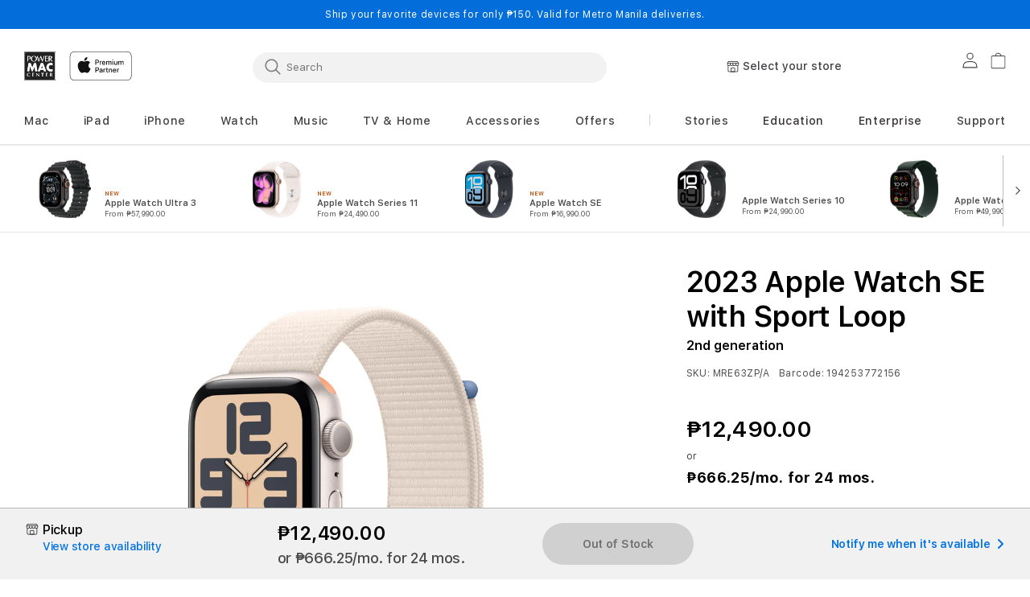

--- FILE ---
content_type: text/html; charset=utf-8
request_url: https://powermaccenter.com/products/2023-apple-watch-se-sport-loop-2nd-generation-mre63zp-a
body_size: 153045
content:
<!doctype html>
<html class="no-js" lang="en">
  
  <head>
<!-- Start of Shoplift scripts -->
<!-- 2025-07-04T01:00:17.0532259Z -->
<style>.shoplift-hide { opacity: 0 !important; }</style>
<style id="sl-preview-bar-hide">#preview-bar-iframe, #PBarNextFrameWrapper { display: none !important; }</style>
<script type="text/javascript">(function(rootPath, template, themeRole, themeId, isThemePreview){ /* Generated on 2026-01-21T07:30:01.2018238Z */var gt=Object.defineProperty;var mt=(R,x,V)=>x in R?gt(R,x,{enumerable:!0,configurable:!0,writable:!0,value:V}):R[x]=V;var w=(R,x,V)=>mt(R,typeof x!="symbol"?x+"":x,V);(function(){"use strict";var R=document.createElement("style");R.textContent=`#shoplift-preview-control{position:fixed;max-width:332px;height:56px;background-color:#141414;z-index:9999;bottom:20px;display:flex;border-radius:8px;box-shadow:13px 22px 7px #0000,9px 14px 7px #00000003,5px 8px 6px #0000000d,2px 4px 4px #00000017,1px 1px 2px #0000001a,0 0 #0000001a;align-items:center;margin:0 auto;left:16px;right:16px;opacity:0;transform:translateY(20px);visibility:hidden;transition:opacity .4s ease-in-out,transform .4s ease-in-out,visibility 0s .4s}#shoplift-preview-control.visible{opacity:1;transform:translateY(0);visibility:visible;transition:opacity .4s ease-in-out,transform .4s ease-in-out,visibility 0s 0s}#shoplift-preview-control *{font-family:Inter,sans-serif;color:#fff;box-sizing:border-box;font-size:16px}#shoplift-preview-variant-title{font-weight:400;line-height:140%;font-size:16px;text-align:start;letter-spacing:-.16px;flex-grow:1;text-wrap:nowrap;overflow:hidden;text-overflow:ellipsis}#shoplift-preview-variant-selector{position:relative;display:block;padding:6px 0;height:100%;min-width:0;flex:1 1 auto}#shoplift-preview-variant-menu-trigger{border:none;cursor:pointer;width:100%;background-color:transparent;padding:0 16px;border-left:1px solid #333;border-right:1px solid #333;height:100%;display:flex;align-items:center;justify-content:start;gap:8px}#shoplift-preview-variant-selector .menu-variant-label{width:24px;height:24px;border-radius:50%;padding:6px;display:flex;justify-content:center;align-items:center;font-size:12px;font-style:normal;font-weight:600;line-height:100%;letter-spacing:-.12px;flex-shrink:0}#shoplift-preview-variant-selector .preview-variant-menu{position:absolute;bottom:110%;transform:translate3d(0,20px,0);visibility:hidden;pointer-events:none;opacity:0;cursor:pointer;background-color:#141414;border:1px solid #141414;border-radius:6px;width:100%;max-height:156px;overflow-y:auto;box-shadow:0 8px 16px #0003;z-index:1;transition:opacity .3s ease-in-out,transform .3s ease-in-out,visibility 0s .3s}#shoplift-preview-variant-selector .preview-variant-menu.preview-variant-menu__visible{visibility:visible;pointer-events:auto;opacity:100;transform:translateZ(0);transition:opacity .3s ease-in-out,transform .3s ease-in-out,visibility 0s 0s}@media screen and (max-width: 400px){#shoplift-preview-variant-selector .preview-variant-menu{position:fixed;left:0;right:0;width:auto;bottom:110%}}#shoplift-preview-variant-selector .preview-variant-menu .preview-variant-menu--item{padding:12px 16px;display:flex;overflow:hidden}#shoplift-preview-variant-selector .preview-variant-menu .preview-variant-menu--item .menu-variant-label{margin-right:6px}#shoplift-preview-variant-selector .preview-variant-menu .preview-variant-menu--item span{overflow:hidden;text-overflow:ellipsis;text-wrap:nowrap;white-space:nowrap;color:#f6f6f6;font-size:14px;font-style:normal;font-weight:500}#shoplift-preview-variant-selector .preview-variant-menu .preview-variant-menu--item:hover{background-color:#545454}#shoplift-preview-variant-selector .preview-variant-menu .preview-variant-menu--item:last-of-type{border-bottom-left-radius:6px;border-bottom-right-radius:6px}#shoplift-preview-variant-selector .preview-variant-menu .preview-variant-menu--item:first-of-type{border-top-left-radius:6px;border-top-right-radius:6px}#shoplift-preview-control div:has(#shoplift-exit-preview-button){padding:0 16px}#shoplift-exit-preview-button{padding:6px 8px;font-weight:500;line-height:75%;border-radius:4px;background-color:transparent;border:none;text-decoration:none}#shoplift-exit-preview-button:hover{cursor:pointer;background-color:#333}`,document.head.appendChild(R);var x=" daum[ /]| deusu/| yadirectfetcher|(?:^|[^g])news(?!sapphire)|(?<! (?:channel/|google/))google(?!(app|/google| pixel))|(?<! cu)bots?(?:\\b|_)|(?<!(?: ya| yandex|^job|inapp;) ?)search|(?<!(?:lib))http|(?<![hg]m)score|@[a-z][\\w-]+\\.|\\(\\)|\\.com|\\b\\d{13}\\b|^<|^[\\w \\.\\-\\(?:\\):]+(?:/v?\\d+(?:\\.\\d+)?(?:\\.\\d{1,10})*?)?(?:,|$)|^[^ ]{50,}$|^\\d+\\b|^\\w+/[\\w\\(\\)]*$|^active|^ad muncher|^amaya|^avsdevicesdk/|^biglotron|^bot|^bw/|^clamav[ /]|^client/|^cobweb/|^custom|^ddg[_-]android|^discourse|^dispatch/\\d|^downcast/|^duckduckgo|^facebook|^getright/|^gozilla/|^hobbit|^hotzonu|^hwcdn/|^jeode/|^jetty/|^jigsaw|^microsoft bits|^movabletype|^mozilla/\\d\\.\\d \\(compatible;?\\)$|^mozilla/\\d\\.\\d \\w*$|^navermailapp|^netsurf|^offline|^owler|^postman|^python|^rank|^read|^reed|^rest|^rss|^snapchat|^space bison|^svn|^swcd |^taringa|^thumbor/|^track|^valid|^w3c|^webbandit/|^webcopier|^wget|^whatsapp|^wordpress|^xenu link sleuth|^yahoo|^yandex|^zdm/\\d|^zoom marketplace/|^{{.*}}$|admin|analyzer|archive|ask jeeves/teoma|bit\\.ly/|bluecoat drtr|browsex|burpcollaborator|capture|catch|check|chrome-lighthouse|chromeframe|classifier|clean|cloud|crawl|cypress/|dareboost|datanyze|dejaclick|detect|dmbrowser|download|evc-batch/|feed|firephp|gomezagent|headless|httrack|hubspot marketing grader|hydra|ibisbrowser|images|insight|inspect|iplabel|ips-agent|java(?!;)|library|mail\\.ru/|manager|measure|neustar wpm|node|nutch|offbyone|optimize|pageburst|pagespeed|parser|perl|phantomjs|pingdom|powermarks|preview|proxy|ptst[ /]\\d|reputation|resolver|retriever|rexx;|rigor|rss\\b|scan|scrape|server|sogou|sparkler/|speedcurve|spider|splash|statuscake|synapse|synthetic|tools|torrent|trace|transcoder|url|virtuoso|wappalyzer|watch|webglance|webkit2png|whatcms/|zgrab",V=/bot|spider|crawl|http|lighthouse/i,D;function W(){if(D instanceof RegExp)return D;try{D=new RegExp(x,"i")}catch{D=V}return D}function J(c){return!!c&&W().test(c)}class M{constructor(){w(this,"timestamp");this.timestamp=new Date}}class Y extends M{constructor(e,i,s){super();w(this,"type");w(this,"testId");w(this,"hypothesisId");this.type=3,this.testId=e,this.hypothesisId=i,this.timestamp=s}}class Z extends M{constructor(e){super();w(this,"type");w(this,"path");this.type=4,this.path=e}}class Q extends M{constructor(e){super();w(this,"type");w(this,"cart");this.type=5,this.cart=e}}class N extends Error{constructor(){super();w(this,"isBot");this.isBot=!0}}function X(c,t,e){for(const i of t.selectors){const s=c.querySelectorAll(i.cssSelector);for(let r=0;r<s.length;r++)e(t.testId,t.hypothesisId)}q(c,t,(i,s,r,n,o)=>o(s,r),e)}function L(c,t,e){for(const i of t.selectors)U(c,t.testId,t.hypothesisId,i,e??(()=>{}));q(c,t,U,e??(()=>{}))}function F(c){return c.urlPatterns.reduce((t,e)=>{switch(e.operator){case"contains":return t+`.*${e}.*`;case"endsWith":return t+`.*${e}`;case"startsWith":return t+`${e}.*`}},"")}function q(c,t,e,i){new MutationObserver(()=>{for(const r of t.selectors)e(c,t.testId,t.hypothesisId,r,i)}).observe(c.documentElement,{childList:!0,subtree:!0})}function U(c,t,e,i,s){const r=c.querySelectorAll(i.cssSelector);for(let n=0;n<r.length;n++){let o=r.item(n);if(o instanceof HTMLElement&&o.dataset.shoplift!==""){o.dataset.shoplift="";for(const a of i.actions.sort(at))o=tt(c,i.cssSelector,o,a)}}return r.length>0&&s?(s(t,e),!0):!1}function tt(c,t,e,i){switch(i.type){case"innerHtml":e.innerHTML=i.value;break;case"attribute":et(e,i.scope,i.value);break;case"css":it(c,t,i.value);break;case"js":st(c,e,i);break;case"copy":return rt(e);case"remove":ot(e);break;case"move":nt(e,parseInt(i.value));break}return e}function et(c,t,e){c.setAttribute(t,e)}function it(c,t,e){var s;const i=c.createElement("style");i.innerHTML=`${t} { ${e} }`,(s=c.getElementsByTagName("head")[0])==null||s.appendChild(i)}function st(c,t,e){Function("document","element",`"use strict"; ${e.value}`)(c,t)}function rt(c){const t=c.cloneNode(!0);if(!c.parentNode)throw"Can't copy node outside of DOM";return c.parentNode.insertBefore(t,c.nextSibling),t}function ot(c){c.remove()}function nt(c,t){if(t===0)return;const e=Array.prototype.slice.call(c.parentElement.children).indexOf(c),i=Math.min(Math.max(e+t,0),c.parentElement.children.length-1);c.parentElement.children.item(i).insertAdjacentElement(t>0?"afterend":"beforebegin",c)}function at(c,t){return z(c)-z(t)}function z(c){return c.type==="copy"||c.type==="remove"?0:1}var k=(c=>(c[c.Template=0]="Template",c[c.Theme=1]="Theme",c[c.UrlRedirect=2]="UrlRedirect",c[c.Script=3]="Script",c[c.Dom=4]="Dom",c[c.Price=5]="Price",c))(k||{});const lt="data:image/svg+xml,%3csvg%20width='12'%20height='12'%20viewBox='0%200%2012%2012'%20fill='none'%20xmlns='http://www.w3.org/2000/svg'%3e%3cpath%20d='M9.96001%207.90004C9.86501%207.90004%209.77001%207.86504%209.69501%207.79004L6.43501%204.53004C6.19501%204.29004%205.80501%204.29004%205.56501%204.53004L2.30501%207.79004C2.16001%207.93504%201.92001%207.93504%201.77501%207.79004C1.63001%207.64504%201.63001%207.40504%201.77501%207.26004L5.03501%204.00004C5.56501%203.47004%206.43001%203.47004%206.96501%204.00004L10.225%207.26004C10.37%207.40504%2010.37%207.64504%2010.225%207.79004C10.15%207.86004%2010.055%207.90004%209.96001%207.90004Z'%20fill='white'/%3e%3c/svg%3e",ct="data:image/svg+xml,%3csvg%20width='14'%20height='24'%20viewBox='0%200%2014%2024'%20fill='none'%20xmlns='http://www.w3.org/2000/svg'%3e%3cpath%20d='M12.3976%2014.5255C12.2833%2013.8788%2012.0498%2013.3024%2011.6952%2012.7961C11.3416%2012.2898%2010.9209%2011.8353%2010.4353%2011.4317C9.94868%2011.0291%209.43546%2010.6488%208.89565%2010.292C8.48487%2010.049%208.09577%209.78565%207.72637%209.50402C7.35697%209.2224%207.08016%208.89503%206.89694%208.51987C6.71273%208.14471%206.67826%207.69533%206.79055%207.1697C6.86345%206.83216%206.97476%206.54647%207.12351%206.31162C7.27324%206.07778%207.47124%205.89986%207.7175%205.77684C7.96377%205.65483%208.21989%205.59383%208.48389%205.59383C8.88087%205.59383%209.17639%205.7016%209.3734%205.91714C9.56943%206.13268%209.68271%206.42345%209.71424%206.78946C9.74576%207.15547%209.72015%207.55401%209.63839%207.98509C9.55663%208.41617%209.43645%208.84724%209.27687%209.27934L13.5127%208.80149C13.9638%207.52656%2014.1017%206.42447%2013.9264%205.49725C13.751%204.56901%2013.2664%203.85122%2012.4724%203.34491C12.239%203.19648%2011.9779%203.07041%2011.6893%202.96569L12.0026%201.50979L9.86397%200L7.3875%201.50979L7.11169%202.78878C6.65166%202.8874%206.21724%203.01957%205.8114%203.19038C4.85292%203.594%204.06684%204.15115%203.45117%204.86385C2.83452%205.57655%202.42571%206.40108%202.22378%207.33847C2.06616%208.06947%202.04942%208.70796%202.17551%209.25087C2.30061%209.7948%202.52028%2010.2828%202.8355%2010.7139C3.14974%2011.145%203.51816%2011.5344%203.93977%2011.881C4.36039%2012.2288%204.782%2012.5521%205.20164%2012.851C5.68334%2013.1702%206.13844%2013.5169%206.56497%2013.8921C6.99052%2014.2672%207.31954%2014.7125%207.55004%2015.228C7.78055%2015.7445%207.81502%2016.3769%207.65347%2017.1262C7.56482%2017.5389%207.43676%2017.8765%207.27028%2018.1388C7.10381%2018.4011%206.89596%2018.5983%206.64772%2018.7295C6.3985%2018.8606%206.12071%2018.9267%205.8114%2018.9267C5.21641%2018.9267%204.79776%2018.6034%204.62833%2018.1632C4.4589%2017.7229%204.47367%2017.2583%204.60075%2016.5639C4.72782%2015.8705%205.05092%2015.1395%205.37107%2014.3699H1.17665C1.17665%2014.3699%200.207341%2016.1115%200.0310135%2017.6762C-0.0655232%2018.5302%200.0635208%2019.2653%200.41519%2019.8844C0.76686%2020.5036%201.33032%2020.9814%202.10655%2021.319C2.39222%2021.443%202.7104%2021.5447%203.05813%2021.623L2.54589%2024H7.17473L7.7047%2021.5386C8.08493%2021.442%208.43857%2021.3231%208.76562%2021.1787C9.73985%2020.7476%2010.52%2020.1427%2011.1071%2019.3649C11.6932%2018.5871%2012.0873%2017.7291%2012.2892%2016.7917C12.4744%2015.9295%2012.5099%2015.1741%2012.3966%2014.5275L12.3976%2014.5255Z'%20fill='white'/%3e%3c/svg%3e";async function dt(c){let t=c.replace(/-/g,"+").replace(/_/g,"/");for(;t.length%4;)t+="=";const e=atob(t),i=Uint8Array.from(e,n=>n.charCodeAt(0)),s=new Blob([i]).stream().pipeThrough(new DecompressionStream("gzip")),r=await new Response(s).text();return JSON.parse(r)}function O(c,t){return typeof t=="string"&&/\d{4}-\d{2}-\d{2}T\d{2}:\d{2}:\d{2}.\d+(?:Z|[+-]\d+)/.test(t)?new Date(t):t}function H(c,t){return t}function E(c,t=!1,e=!1,i=","){const s=c/100;if(e){const n=Math.round(s).toLocaleString("en-US");return i!==","?n.replace(/,/g,i):n}else{const r=t?",":".",n=s.toFixed(2).split("."),o=parseInt(n[0],10),a=n[1]??"00",l=o.toLocaleString("en-US");return i!==","?`${l.replace(/,/g,i)}${r}${a}`:t?`${l.replace(/,/g,".")}${r}${a}`:`${l}${r}${a}`}}function $(c,t,e,i){const s=t.replace("{{amount}}",E(c,!1,!1)).replace("{{amount_no_decimals}}",E(c,!1,!0)).replace("{{amount_with_comma_separator}}",E(c,!0,!1)).replace("{{amount_no_decimals_with_comma_separator}}",E(c,!0,!0)).replace("{{amount_with_space_separator}}",E(c,!1,!1," ")).replace("{{amount_no_decimals_with_space_separator}}",E(c,!1,!0," ")).replace("{{amount_with_apostrophe_separator}}",E(c,!1,!1,"'")).replace("{{amount_no_decimals_with_apostrophe_separator}}",E(c,!1,!0,"'")).replace("{{amount_with_period_and_space_separator}}",E(c,!1,!1,". ")).replace("{{amount_no_decimals_with_period_and_space_separator}}",E(c,!1,!0,". "));return i?`${s} ${e}`:s}function B(c){return c.replace(/[^\d.,\s-]/g,"").trim()}function ht(c){const t=new Map;for(const[e,i,s]of c.v)t.set(e,{priceInCents:i,compareAtPriceInCents:s});return t}function pt(c,t,e,i){const{priceInCents:s,compareAtPriceInCents:r}=e,{mf:n,c:o,cce:a}=i;if(c.getAttribute("data-sl-attribute-p")===t)c.innerHTML=$(s,n,o,a);else if(c.getAttribute("data-sl-attribute-cap")===t)r<=0||r<=s?c.remove():c.innerHTML=$(r,n,o,a);else if(c.getAttribute("data-sl-attribute-discount")===t&&!(r<=0||r<=s)){const h=Math.round((r-s)/r*100),u=B($(r-s,n,o,!1)),p=c.getAttribute("data-sl-format")||"percent";p==="percent"?c.textContent=`-${h}%`:p==="amount"?c.textContent=`-${u}`:p==="both"&&(c.textContent=`-${h}% (-${u})`)}}function ut(c){const t=[],e={id:"url-pattern",operator:"contains",value:"/"};for(const[i,s,r]of c.v){t.push({id:`p-${i}`,cssSelector:`[data-sl-attribute-p="${i}"]`,urlPatterns:[e],actions:[{id:`p-action-${i}`,type:"innerHtml",scope:"price",value:$(s,c.mf,c.c,c.cce)}]});const n=r<=0||r<=s;if(t.push({id:`cap-${i}`,cssSelector:`[data-sl-attribute-cap="${i}"]`,urlPatterns:[e],actions:[{id:`cap-action-${i}`,type:n?"remove":"innerHtml",scope:"compare-at-price",value:n?"":$(r,c.mf,c.c,c.cce)}]}),!n&&r>s){const o=Math.round((r-s)/r*100),a=B($(r-s,c.mf,c.c,!1));t.push({id:`d-${i}`,cssSelector:`[data-sl-attribute-discount="${i}"]`,urlPatterns:[e],actions:[{id:`d-action-${i}`,type:"js",scope:null,value:`(function(doc, el) {              var format = el.getAttribute('data-sl-format') || 'percent';              if (format === 'percent') {                el.textContent = '-${o}%';              } else if (format === 'amount') {                el.textContent = '-${a}';              } else if (format === 'both') {                el.textContent = '-${o}% (-${a})';              }            })`}]})}}return t}let G=!1;class ft{constructor(t,e,i,s,r,n,o,a,l,h,u){w(this,"DATA_SL_ATTRIBUTE_P","data-sl-attribute-p");w(this,"DATA_SL_TEST_ID","data-sl-test-id");w(this,"VIEWPORT_TRACK_THRESHOLD",.5);w(this,"temporarySessionKey","Shoplift_Session");w(this,"essentialSessionKey","Shoplift_Essential");w(this,"analyticsSessionKey","Shoplift_Analytics");w(this,"priceSelectorsSessionKey","Shoplift_PriceSelectors");w(this,"legacySessionKey");w(this,"cssHideClass");w(this,"testConfigs");w(this,"inactiveTestConfigs");w(this,"testsFilteredByAudience");w(this,"sendPageView");w(this,"shopliftDebug");w(this,"gaConfig");w(this,"getCountryTimeout");w(this,"state");w(this,"shopifyAnalyticsId");w(this,"cookie",document.cookie);w(this,"isSyncing",!1);w(this,"isSyncingGA",!1);w(this,"fetch");w(this,"localStorageSet");w(this,"localStorageGet");w(this,"sessionStorageSet",window.sessionStorage.setItem.bind(window.sessionStorage));w(this,"sessionStorageGet",window.sessionStorage.getItem.bind(window.sessionStorage));w(this,"urlParams",new URLSearchParams(window.location.search));w(this,"device");w(this,"logHistory");w(this,"activeViewportObservers",new Map);w(this,"_priceTestProductIds",null);this.shop=t,this.host=e,this.eventHost=i,this.disableReferrerOverride=a,this.logHistory=[],this.legacySessionKey=`SHOPLIFT_SESSION_${this.shop}`,this.cssHideClass=s?"shoplift-hide":"",this.testConfigs=h.map(d=>({...d,startAt:new Date(d.startAt),statusHistory:d.statusHistory.map(v=>({...v,createdAt:new Date(v.createdAt)}))})),this.inactiveTestConfigs=u,this.sendPageView=!!r,this.shopliftDebug=n===!0,this.gaConfig=o!=={"sendEvents":false,"mode":"gtag"}?o:{sendEvents:!1},this.fetch=window.fetch.bind(window),this.localStorageSet=window.localStorage.setItem.bind(window.localStorage),this.localStorageGet=window.localStorage.getItem.bind(window.localStorage);const p=this.getDeviceType();this.device=p!=="tablet"?p:"mobile",this.state=this.loadState(),this.shopifyAnalyticsId=this.getShopifyAnalyticsId(),this.testsFilteredByAudience=h.filter(d=>d.status=="active"),this.getCountryTimeout=l===1000?1e3:l,this.log("State Loaded",JSON.stringify(this.state))}deriveCategoryFromExistingTests(){if(!this.state.temporary.testCategory&&this.state.essential.visitorTests.length>0){const t=this.state.essential.visitorTests.some(e=>{if(!e.hypothesisId)return!1;const i=this.getHypothesis(e.hypothesisId);return i&&["theme","basicScript","price"].includes(i.type)});this.state.temporary.testCategory=t?"global":"conditional",this.persistTemporaryState(),this.log("Derived test category from existing visitorTests: %s",this.state.temporary.testCategory)}}async init(){var t;try{if(this.log("Shoplift script initializing"),window.Shopify&&window.Shopify.designMode){this.log("Skipping script for design mode");return}if(window.location.href.includes("slScreenshot=true")){this.log("Skipping script for screenshot");return}if(window.location.hostname.endsWith(".edgemesh.com")){this.log("Skipping script for preview");return}if(window.location.href.includes("isShopliftMerchant")){const i=this.urlParams.get("isShopliftMerchant")==="true";this.log("Setting merchant session to %s",i),this.state.temporary.isMerchant=i,this.persistTemporaryState()}if(this.state.temporary.isMerchant){this.log("Setting up preview for merchant"),typeof window.shoplift!="object"&&this.setShopliftStub(),this.state.temporary.previewConfig||this.hidePage(),await this.initPreview(),(t=document.querySelector("#sl-preview-bar-hide"))==null||t.remove();return}if(this.state.temporary.previewConfig=void 0,J(navigator.userAgent))return;if(navigator.userAgent.includes("Chrome/118")){this.log("Random: %o",[Math.random(),Math.random(),Math.random()]);const i=await this.makeRequest({url:`${this.eventHost}/api/v0/events/ip`,method:"get"}).then(s=>s==null?void 0:s.json());this.log(`IP: ${i}`),this.makeRequest({url:`${this.eventHost}/api/v0/logs`,method:"post",data:JSON.stringify(this.debugState(),H)}).catch()}if(this.shopifyAnalyticsId=this.getShopifyAnalyticsId(),this.monitorConsentChange(),this.checkForThemePreview())return;if(!this.disableReferrerOverride&&this.state.temporary.originalReferrer!=null){this.log(`Overriding referrer from '${document.referrer}' to '${this.state.temporary.originalReferrer}'`);const i=this.state.temporary.originalReferrer;delete this.state.temporary.originalReferrer,this.persistTemporaryState(),Object.defineProperty(document,"referrer",{get:()=>i,enumerable:!0,configurable:!0})}if(await this.refreshVisitor(this.shopifyAnalyticsId),await this.handleVisitorTest()){this.log("Redirecting for visitor test");return}this.setShoplift(),this.showPage(),this.ensureCartAttributesForExistingPriceTests(!1),await this.finalize(),console.log("SHOPLIFT SCRIPT INITIALIZED!")}catch(e){if(e instanceof N)return;throw e}finally{typeof window.shoplift!="object"&&this.setShopliftStub()}}getVariantColor(t){switch(t){case"a":return{text:"#141414",bg:"#E2E2E2"};case"b":return{text:"rgba(255, 255, 255, 1)",bg:"rgba(37, 99, 235, 1)"}}}getDefaultVariantTitle(t){return t.title?t.title:t.type==="price"?t.isControl?"Original prices":"Variant prices":t.isControl?"Original":"Untitled variant "+t.label.toUpperCase()}async initPreview(){const t=this.urlParams.get("previewConfig");if(t){this.state.temporary.previewConfig=void 0,this.log("Setting up the preview"),this.log("Found preview config, writing to temporary state");const e=await dt(t);if(this.state.temporary.previewConfig=e,this.state.temporary.previewConfig.testTypeCategory===k.Price){this.hidePage(!0);const s=this.state.temporary.previewConfig;let r=`${this.host}/api/dom-selectors/${s.storeId}/${s.testId}/${s.isDraft||!1}`;s.shopifyProductId&&(r+=`?productId=${s.shopifyProductId}`);const n=await this.makeJsonRequest({method:"get",url:r}).catch(o=>(this.log("Error getting domSelectors",o),null));s.variants.forEach(o=>{var a;return o.domSelectors=(a=n[o.id])==null?void 0:a.domSelectors})}this.persistTemporaryState();const i=new URL(window.location.toString());i.searchParams.delete("previewConfig"),this.queueRedirect(i)}else if(this.state.temporary.previewConfig){this.showPage();const e=this.state.temporary.previewConfig;e.testTypeCategory===k.Template&&this.handleTemplatePreview(e)&&this.initPreviewControls(e),e.testTypeCategory===k.UrlRedirect&&this.handleUrlPreview(e)&&this.initPreviewControls(e),e.testTypeCategory===k.Script&&this.handleScriptPreview(e)&&this.initPreviewControls(e),e.testTypeCategory===k.Price&&await this.handlePricePreview(e)&&this.initPreviewControls(e)}}initPreviewControls(t){document.addEventListener("DOMContentLoaded",()=>{const e=t.variants.find(v=>v.id===t.currentVariant),i=(e==null?void 0:e.label)||"a",s=t.variants,r=document.createElement("div");r.id="shoplift-preview-control";const n=document.createElement("div"),o=document.createElement("img");o.src=ct,o.height=24,o.width=14,n.style.padding="0 16px",n.style.lineHeight="100%",n.appendChild(o),r.appendChild(n);const a=document.createElement("div");a.id="shoplift-preview-variant-selector";const l=document.createElement("button");l.id="shoplift-preview-variant-menu-trigger";const h=document.createElement("div");h.className="menu-variant-label",h.style.backgroundColor=this.getVariantColor(i).bg,h.style.color=this.getVariantColor(i).text,h.innerText=i.toUpperCase(),l.appendChild(h);const u=document.createElement("span");if(u.id="shoplift-preview-variant-title",u.innerText=e?this.getDefaultVariantTitle(e):"Untitled variant "+i.toUpperCase(),l.appendChild(u),s.length>1){const v=document.createElement("img");v.src=lt,v.width=12,v.height=12,v.style.height="12px",v.style.width="12px",l.appendChild(v);const T=document.createElement("div");T.className="preview-variant-menu";for(const m of t.variants.filter(C=>C.id!==t.currentVariant)){const C=document.createElement("div");C.className="preview-variant-menu--item";const A=document.createElement("div");A.className="menu-variant-label",A.style.backgroundColor=this.getVariantColor(m.label).bg,A.style.color=this.getVariantColor(m.label).text,A.style.flexShrink="0",A.innerText=m.label.toUpperCase(),C.appendChild(A);const y=document.createElement("span");y.innerText=this.getDefaultVariantTitle(m),C.appendChild(y),C.addEventListener("click",()=>{this.pickVariant(m.id)}),T.appendChild(C)}a.appendChild(T),l.addEventListener("click",()=>{T.className!=="preview-variant-menu preview-variant-menu__visible"?T.classList.add("preview-variant-menu__visible"):T.classList.remove("preview-variant-menu__visible")}),document.addEventListener("click",m=>{m.target instanceof Element&&!l.contains(m.target)&&T.className==="preview-variant-menu preview-variant-menu__visible"&&T.classList.remove("preview-variant-menu__visible")})}else l.style.pointerEvents="none",h.style.margin="0";a.appendChild(l),r.appendChild(a);const p=document.createElement("div"),d=document.createElement("button");d.id="shoplift-exit-preview-button",d.innerText="Exit",p.appendChild(d),d.addEventListener("click",()=>{this.exitPreview()}),r.appendChild(p),document.body.appendChild(r),requestAnimationFrame(()=>{r.classList.add("visible")})}),this.ensureCartAttributesForExistingPriceTests(!0)}pickVariant(t){var e,i,s,r;if(this.state.temporary.previewConfig){const n=this.state.temporary.previewConfig,o=new URL(window.location.toString());if(n.testTypeCategory===k.UrlRedirect){const a=(e=n.variants.find(l=>l.id===n.currentVariant))==null?void 0:e.redirectUrl;if(o.pathname===a){const l=(i=n.variants.find(h=>h.id===t))==null?void 0:i.redirectUrl;l&&(o.pathname=l)}}if(n.testTypeCategory===k.Template){const a=(s=n.variants.find(l=>l.id===n.currentVariant))==null?void 0:s.pathName;if(a&&o.pathname===a){const l=(r=n.variants.find(h=>h.id===t))==null?void 0:r.pathName;l&&l!==a&&(o.pathname=l)}}n.currentVariant=t,this.persistTemporaryState(),this.queueRedirect(o)}}exitPreview(){var e,i,s,r;const t=new URL(window.location.toString());if(((e=this.state.temporary.previewConfig)==null?void 0:e.testTypeCategory)===k.Template&&t.searchParams.delete("view"),((i=this.state.temporary.previewConfig)==null?void 0:i.testTypeCategory)===k.Script&&t.searchParams.delete("slVariant"),((s=this.state.temporary.previewConfig)==null?void 0:s.testTypeCategory)===k.UrlRedirect){const o=this.state.temporary.previewConfig.variants.filter(l=>!l.isControl&&l.redirectUrl!==null).map(l=>l.redirectUrl),a=(r=this.state.temporary.previewConfig.variants.find(l=>l.label==="a"))==null?void 0:r.redirectUrl;o.includes(t.pathname)&&a&&(t.pathname=a)}this.state.temporary.previewConfig=void 0,this.persistTemporaryState(),this.hidePage(),this.queueRedirect(t)}handleTemplatePreview(t){const e=t.currentVariant,i=t.variants.find(a=>a.id===e);if(!i)return!1;const s=t.variants.find(a=>a.isControl);if(!s)return!1;this.log("Setting up template preview for type",s.type);const r=new URL(window.location.toString()),n=r.searchParams.get("view"),o=i.type===s.type;return!o&&!i.isControl&&template.suffix===s.affix&&this.typeFromTemplate()===s.type&&i.pathName!==null?(this.log("Hit control template type, redirecting to the variant url"),this.hidePage(),r.pathname=i.pathName,this.queueRedirect(r),!0):(!i.isControl&&this.typeFromTemplate()==i.type&&template.suffix===s.affix&&o&&n!==(i.affix||"__DEFAULT__")&&(this.log("Template type and affix match control, updating the view param"),r.searchParams.delete("view"),this.log("Setting the new viewParam to",i.affix||"__DEFAULT__"),this.hidePage(),r.searchParams.set("view",i.affix||"__DEFAULT__"),this.queueRedirect(r)),n!==null&&n!==i.affix&&(r.searchParams.delete("view"),this.hidePage(),this.queueRedirect(r)),!0)}handleUrlPreview(t){var n;const e=t.currentVariant,i=t.variants.find(o=>o.id===e),s=(n=t.variants.find(o=>o.isControl))==null?void 0:n.redirectUrl;if(!i)return!1;this.log("Setting up URL redirect preview");const r=new URL(window.location.toString());return r.pathname===s&&!i.isControl&&i.redirectUrl!==null&&(this.log("Url matches control, redirecting"),this.hidePage(),r.pathname=i.redirectUrl,this.queueRedirect(r)),!0}handleScriptPreview(t){const e=t.currentVariant,i=t.variants.find(n=>n.id===e);if(!i)return!1;this.log("Setting up script preview");const s=new URL(window.location.toString());return s.searchParams.get("slVariant")!==i.id&&(this.log("current id doesn't match the variant, redirecting"),s.searchParams.delete("slVariant"),this.log("Setting the new slVariantParam"),this.hidePage(),s.searchParams.set("slVariant",i.id),this.queueRedirect(s)),!0}async handlePricePreview(t){const e=t.currentVariant,i=t.variants.find(s=>s.id===e);return i?(this.log("Setting up price preview"),i.domSelectors&&i.domSelectors.length>0&&(L(document,{testId:t.testId,hypothesisId:i.id,selectors:i.domSelectors}),this.ensureCartAttributesForExistingPriceTests(!0)),!0):!1}async finalize(){const t=await this.getCartState();t!==null&&this.queueCartUpdate(t),this.pruneStateAndSave(),await this.syncAllEvents()}setShoplift(){this.log("Setting up public API");const e=this.urlParams.get("slVariant")==="true",i=e?null:this.urlParams.get("slVariant");window.shoplift={isHypothesisActive:async s=>{if(this.log("Script checking variant for hypothesis '%s'",s),e)return this.log("Forcing variant for hypothesis '%s'",s),!0;if(i!==null)return this.log("Forcing hypothesis '%s'",i),s===i;const r=this.testConfigs.find(o=>o.hypotheses.some(a=>a.id===s));if(!r)return this.log("No test found for hypothesis '%s'",s),!1;const n=this.state.essential.visitorTests.find(o=>o.testId===r.id);return n?(this.log("Active visitor test found",s),n.hypothesisId===s):(await this.manuallySplitVisitor(r),this.testConfigs.some(o=>o.hypotheses.some(a=>a.id===s&&this.state.essential.visitorTests.some(l=>l.hypothesisId===a.id))))},setAnalyticsConsent:async s=>{await this.onConsentChange(s,!0)},getVisitorData:()=>({visitor:this.state.analytics.visitor,visitorTests:this.state.essential.visitorTests.filter(s=>!s.isInvalid).map(s=>{const{shouldSendToGa:r,savedAt:n,...o}=s;return o})})}}setShopliftStub(){this.log("Setting up stubbed public API");const e=this.urlParams.get("slVariant")==="true",i=e?null:this.urlParams.get("slVariant");window.shoplift={isHypothesisActive:s=>Promise.resolve(e||s===i),setAnalyticsConsent:()=>Promise.resolve(),getVisitorData:()=>({visitor:null,visitorTests:[]})}}async manuallySplitVisitor(t){this.log("Starting manual split for test '%s'",t.id),await this.handleVisitorTest([t]),this.saveState(),this.syncAllEvents()}async handleVisitorTest(t){await this.filterTestsByAudience(this.testConfigs,this.state.analytics.visitor??this.buildBaseVisitor(),this.state.essential.visitorTests),this.deriveCategoryFromExistingTests(),this.clearStaleReservations();let e=t?t.filter(i=>this.testsFilteredByAudience.some(s=>s.id===i.id)):[...this.testsForUrl(this.testsFilteredByAudience),...this.domTestsForUrl(this.testsFilteredByAudience)];try{if(e.length===0)return this.log("No tests found"),!1;this.log("Checking for existing visitor test on page");const i=this.getCurrentVisitorHypothesis(e);if(i){this.log("Found current visitor test");const a=this.considerRedirect(i);return a&&(this.log("Redirecting for current visitor test"),this.redirect(i)),a}const s=this.getReservationForCurrentPage();if(s){this.log("Found matching reservation for current page: %s",s.testId);const a=this.getHypothesis(s.hypothesisId);if(a){a.type!=="price"&&this.realizeReservationForCriteria(s.entryCriteriaKey);const l=this.considerRedirect(a);return l&&this.redirect(a),l}}this.log("No active test relation for test page");const r=this.testsForUrl(this.inactiveTestConfigs.filter(a=>this.testIsPaused(a)&&a.hypotheses.some(l=>this.state.essential.visitorTests.some(h=>h.hypothesisId===l.id)))).map(a=>a.id);if(r.length>0)return this.log("Visitor has paused tests for test page, skipping test assignment: %o",r),!1;if(!this.state.temporary.testCategory){const a=this.testsFilteredByAudience.filter(h=>this.isGlobalEntryCriteria(this.getEntryCriteriaKey(h))),l=this.testsFilteredByAudience.filter(h=>!this.isGlobalEntryCriteria(this.getEntryCriteriaKey(h)));if(this.log("Category dice roll - global tests: %o, conditional tests: %o",a.map(h=>({id:h.id,title:h.title,criteria:this.getEntryCriteriaKey(h)})),l.map(h=>({id:h.id,title:h.title,criteria:this.getEntryCriteriaKey(h)}))),a.length>0&&l.length>0){const h=a.length,u=l.length,p=h+u,d=Math.random()*p;this.state.temporary.testCategory=d<h?"global":"conditional",this.log("Category dice roll: rolled %.2f of %d (global weight: %d, conditional weight: %d), selected '%s'",d,p,h,u,this.state.temporary.testCategory)}else a.length>0?(this.state.temporary.testCategory="global",this.log("Only global tests available, setting category to global")):(this.state.temporary.testCategory="conditional",this.log("Only conditional tests available, setting category to conditional"));this.persistTemporaryState()}const n=this.state.temporary.testCategory;if(this.log("Visitor test category: %s",n),n==="global"){const a=this.testsFilteredByAudience.filter(l=>!this.isGlobalEntryCriteria(this.getEntryCriteriaKey(l)));for(const l of a)this.markTestAsBlocked(l,"category:global");e=e.filter(l=>this.isGlobalEntryCriteria(this.getEntryCriteriaKey(l)))}else{const a=this.testsFilteredByAudience.filter(l=>this.isGlobalEntryCriteria(this.getEntryCriteriaKey(l)));for(const l of a)this.markTestAsBlocked(l,"category:conditional");e=e.filter(l=>!this.isGlobalEntryCriteria(this.getEntryCriteriaKey(l)))}if(e.length===0)return this.log("No tests remaining after category filter"),!1;this.createReservations(e);const o=this.getReservationForCurrentPage();if(o&&!o.isRealized){const a=this.getHypothesis(o.hypothesisId);if(a){a.type!=="price"&&this.realizeReservationForCriteria(o.entryCriteriaKey);const l=this.considerRedirect(a);return l&&(this.log("Redirecting for new test"),this.redirect(a)),l}}return!1}finally{this.includeInDomTests(),this.saveState()}}includeInDomTests(){this.applyControlForAudienceFilteredPriceTests();const t=this.getDomTestsForCurrentUrl(),e=this.getVisitorDomHypothesis(t);for(const i of t){this.log("Evaluating dom test '%s'",i.id);const s=i.hypotheses.some(d=>d.type==="price");if(this.state.essential.visitorTests.find(d=>d.testId===i.id&&d.isInvalid&&!d.hypothesisId)){if(this.log("Visitor is blocked from test '%s', applying control prices if price test",i.id),s){const d=i.hypotheses.find(v=>v.isControl);d!=null&&d.priceData&&(this.applyPriceTestWithMapLookup(i.id,d,[d],()=>{this.log("Control prices applied for blocked visitor, no metrics tracked")}),this.updatePriceTestHiddenInputs(i.id,"control",!1))}continue}const n=this.getReservationForTest(i.id);let o=null,a=!1;const l=e.find(d=>i.hypotheses.some(v=>d.id===v.id));if(n)o=this.getHypothesis(n.hypothesisId)??null,this.log("Using reserved hypothesis '%s' for test '%s'",n.hypothesisId,i.id);else if(l)o=l,this.log("Using existing hypothesis assignment for test '%s'",i.id);else if(s){const d=this.visitorActiveTestTypeWithReservations();d?(a=!0,this.log("Visitor already in test type '%s', treating as non-test for price test '%s'",d,i.id)):o=this.pickHypothesis(i)}else o=this.pickHypothesis(i);if(a&&s){const d=i.hypotheses.find(v=>v.isControl);d!=null&&d.priceData&&(this.log("Applying control prices for non-test visitor on price test '%s' (Map-based)",i.id),this.applyPriceTestWithMapLookup(i.id,d,[d],()=>{this.log("Control prices applied for non-test visitor, no metrics tracked")}),this.updatePriceTestHiddenInputs(i.id,"control",!1));continue}if(!o){this.log("Failed to pick hypothesis for test");continue}const h=i.bayesianRevision??4,u=o.type==="price",p=h>=5;if(u&&p){if(this.log(`Price test with Map-based lookup (v${h}): ${i.id}`),!o.priceData){this.log("No price data for hypothesis '%s', skipping",o.id);continue}const d=o.isControl?"control":"variant";this.log(`Setting up Map-based price test for ${d} (test: ${i.id})`),this.applyPriceTestWithMapLookup(i.id,o,i.hypotheses,v=>{const T=this.getReservationForTest(v);T&&!T.isRealized&&T.entryCriteriaKey?this.realizeReservationForCriteria(T.entryCriteriaKey):this.queueAddVisitorToTest(v,o),this.saveState(),this.queuePageView(window.location.pathname),this.syncAllEvents()});continue}if(u&&!p){this.log(`Price test without viewport tracking (v${h}): ${i.id}`);const d=this.getDomSelectorsForHypothesis(o);if(d.length===0)continue;L(document,{testId:i.id,hypothesisId:o.id,selectors:d},v=>{this.queueAddVisitorToTest(v,o),this.saveState(),this.queuePageView(window.location.pathname),this.syncAllEvents()});continue}if(!o.domSelectors||o.domSelectors.length===0){this.log("No selectors found, skipping hypothesis");continue}L(document,{testId:i.id,hypothesisId:o.id,selectors:o.domSelectors},d=>{this.queueAddVisitorToTest(d,o),this.saveState(),this.queuePageView(window.location.pathname),this.syncAllEvents()})}}considerRedirect(t){if(this.log("Considering redirect for hypothesis '%s'",t.id),t.isControl)return this.log("Skipping redirect for control"),!1;if(t.type==="basicScript"||t.type==="manualScript")return this.log("Skipping redirect for script test"),!1;const e=this.state.essential.visitorTests.find(n=>n.hypothesisId===t.id),i=new URL(window.location.toString()),r=new URLSearchParams(window.location.search).get("view");if(t.type==="theme"){if(!(t.themeId===themeId)){if(this.log("Theme id '%s' is not hypothesis theme ID '%s'",t.themeId,themeId),e&&e.themeId!==t.themeId&&(e.themeId===themeId||!this.isThemePreview()))this.log("On old theme, redirecting and updating local visitor"),e.themeId=t.themeId;else if(this.isThemePreview())return this.log("On non-test theme, skipping redirect"),!1;return this.log("Hiding page to redirect for theme test"),this.hidePage(),!0}return!1}else if(t.type!=="dom"&&t.type!=="price"&&t.affix!==template.suffix&&t.affix!==r||t.redirectPath&&!i.pathname.endsWith(t.redirectPath))return this.log("Hiding page to redirect for template test"),this.hidePage(),!0;return this.log("Not redirecting"),!1}redirect(t){if(this.log("Redirecting to hypothesis '%s'",t.id),t.isControl)return;const e=new URL(window.location.toString());if(e.searchParams.delete("view"),t.redirectPath){const i=RegExp("^(/w{2}-w{2})/").exec(e.pathname);if(i&&i.length>1){const s=i[1];e.pathname=`${s}${t.redirectPath}`}else e.pathname=t.redirectPath}else t.type==="theme"?(e.searchParams.set("_ab","0"),e.searchParams.set("_fd","0"),e.searchParams.set("_sc","1"),e.searchParams.set("preview_theme_id",t.themeId.toString())):t.type!=="urlRedirect"&&e.searchParams.set("view",t.affix);this.queueRedirect(e)}async refreshVisitor(t){if(t===null||!this.state.essential.isFirstLoad||!this.testConfigs.some(i=>i.visitorOption!=="all"))return;this.log("Refreshing visitor"),this.hidePage();const e=await this.getVisitor(t);e&&e.id&&this.updateLocalVisitor(e)}buildBaseVisitor(){return{shopifyAnalyticsId:this.shopifyAnalyticsId,device:this.device,country:null,...this.state.essential.initialState}}getInitialState(){const t=this.getUTMValue("utm_source")??"",e=this.getUTMValue("utm_medium")??"",i=this.getUTMValue("utm_campaign")??"",s=this.getUTMValue("utm_content")??"",r=window.document.referrer,n=this.device;return{createdAt:new Date,utmSource:t,utmMedium:e,utmCampaign:i,utmContent:s,referrer:r,device:n}}checkForThemePreview(){var t,e;return this.log("Checking for theme preview"),window.location.hostname.endsWith(".shopifypreview.com")?(this.log("on shopify preview domain"),this.clearThemeBar(!0,!1,this.state),(t=document.querySelector("#sl-preview-bar-hide"))==null||t.remove(),!1):this.isThemePreview()?this.state.essential.visitorTests.some(i=>i.isThemeTest&&i.hypothesisId!=null&&this.getHypothesis(i.hypothesisId)&&i.themeId===themeId)?(this.log("On active theme test, removing theme bar"),this.clearThemeBar(!1,!0,this.state),!1):this.state.essential.visitorTests.some(i=>i.isThemeTest&&i.hypothesisId!=null&&!this.getHypothesis(i.hypothesisId)&&i.themeId===themeId)?(this.log("Visitor is on an inactive theme test, redirecting to main theme"),this.redirectToMainTheme(),!0):this.state.essential.isFirstLoad?(this.log("No visitor found on theme preview, redirecting to main theme"),this.redirectToMainTheme(),!0):this.inactiveTestConfigs.some(i=>i.hypotheses.some(s=>s.themeId===themeId))?(this.log("Current theme is an inactive theme test, redirecting to main theme"),this.redirectToMainTheme(),!0):this.testConfigs.some(i=>i.hypotheses.some(s=>s.themeId===themeId))?(this.log("Falling back to clearing theme bar"),this.clearThemeBar(!1,!0,this.state),!1):(this.log("No tests on current theme, skipping script"),this.clearThemeBar(!0,!1,this.state),(e=document.querySelector("#sl-preview-bar-hide"))==null||e.remove(),!0):(this.log("Not on theme preview"),this.clearThemeBar(!0,!1,this.state),!1)}redirectToMainTheme(){this.hidePage();const t=new URL(window.location.toString());t.searchParams.set("preview_theme_id",""),this.queueRedirect(t)}testsForUrl(t){const e=new URL(window.location.href),i=this.typeFromTemplate();return t.filter(s=>s.hypotheses.some(r=>r.type!=="dom"&&r.type!=="price"&&(r.isControl&&r.type===i&&r.affix===template.suffix||r.type==="theme"||r.isControl&&r.type==="urlRedirect"&&r.redirectPath&&e.pathname.endsWith(r.redirectPath)||r.type==="basicScript"))&&(s.ignoreTestViewParameterEnforcement||!e.searchParams.has("view")||s.hypotheses.map(r=>r.affix).includes(e.searchParams.get("view")??"")))}domTestsForUrl(t){const e=new URL(window.location.href);return t.filter(i=>i.hypotheses.some(s=>s.type!=="dom"&&s.type!=="price"?!1:s.type==="price"&&s.priceData&&s.priceData.v.length>0?!0:s.domSelectors&&s.domSelectors.some(r=>new RegExp(F(r)).test(e.toString()))))}async filterTestsByAudience(t,e,i){const s=[];let r=e.country;!r&&t.some(n=>n.requiresCountry&&!i.some(o=>o.testId===n.id))&&(this.log("Hiding page to check geoip"),this.hidePage(),r=await this.makeJsonRequest({method:"get",url:`${this.eventHost}/api/v0/visitors/get-country`,signal:AbortSignal.timeout(this.getCountryTimeout)}).catch(n=>(this.log("Error getting country",n),null)));for(const n of t){if(this.log("Checking audience for test '%s'",n.id),this.state.essential.visitorTests.some(l=>l.testId===n.id&&l.hypothesisId==null)){console.log(`Skipping blocked test '${n.id}'`);continue}const o=this.visitorCreatedDuringTestActive(n.statusHistory);(i.some(l=>l.testId===n.id&&(n.device==="all"||n.device===e.device&&n.device===this.device))||this.isTargetAudience(n,e,o,r))&&(this.log("Visitor is in audience for test '%s'",n.id),s.push(n))}this.testsFilteredByAudience=s}isTargetAudience(t,e,i,s){const r=this.getChannel(e);return(t.device==="all"||t.device===e.device&&t.device===this.device)&&(t.visitorOption==="all"||t.visitorOption==="new"&&i||t.visitorOption==="returning"&&!i)&&(t.targetAudiences.length===0||t.targetAudiences.reduce((n,o)=>n||o.reduce((a,l)=>a&&l(e,i,r,s),!0),!1))}visitorCreatedDuringTestActive(t){let e="";for(const i of t){if(this.state.analytics.visitor!==null&&this.state.analytics.visitor.createdAt<i.createdAt||this.state.essential.initialState.createdAt<i.createdAt)break;e=i.status}return e==="active"}getDomTestsForCurrentUrl(){return this.domTestsForUrl(this.testsFilteredByAudience)}getCurrentVisitorHypothesis(t){return t.flatMap(e=>e.hypotheses).find(e=>e.type!=="dom"&&e.type!=="price"&&this.state.essential.visitorTests.some(i=>i.hypothesisId===e.id))}getVisitorDomHypothesis(t){return t.flatMap(e=>e.hypotheses).filter(e=>(e.type==="dom"||e.type==="price")&&this.state.essential.visitorTests.some(i=>i.hypothesisId===e.id))}getHypothesis(t){return this.testConfigs.filter(e=>e.hypotheses.some(i=>i.id===t)).map(e=>e.hypotheses.find(i=>i.id===t))[0]}getDomSelectorsForHypothesis(t){if(!t)return[];if(t.domSelectors&&t.domSelectors.length>0)return t.domSelectors;if(t.priceData){const e=`${this.priceSelectorsSessionKey}_${t.id}`;try{const s=sessionStorage.getItem(e);if(s){const r=JSON.parse(s);return t.domSelectors=r,this.log("Loaded %d price selectors from cache for hypothesis '%s'",r.length,t.id),r}}catch{}const i=ut(t.priceData);t.domSelectors=i;try{sessionStorage.setItem(e,JSON.stringify(i)),this.log("Generated and cached %d price selectors for hypothesis '%s'",i.length,t.id)}catch{this.log("Generated %d price selectors for hypothesis '%s' (cache unavailable)",i.length,t.id)}return i}return[]}hasThemeTest(t){return t.some(e=>e.hypotheses.some(i=>i.type==="theme"))}hasTestThatIsNotThemeTest(t){return t.some(e=>e.hypotheses.some(i=>i.type!=="theme"&&i.type!=="dom"&&i.type!=="price"))}hasThemeAndOtherTestTypes(t){return this.hasThemeTest(t)&&this.hasTestThatIsNotThemeTest(t)}testIsPaused(t){return t.status==="paused"||t.status==="incompatible"||t.status==="suspended"}visitorActiveTestType(){const t=this.state.essential.visitorTests.filter(e=>this.testConfigs.some(i=>i.hypotheses.some(s=>s.id==e.hypothesisId)));return t.length===0?null:t.some(e=>e.isThemeTest)?"theme":"templateOrUrlRedirect"}getReservationType(t){return t==="price"||this.isTemplateTestType(t)?"deferred":"immediate"}isTemplateTestType(t){return["product","collection","landing","index","cart","search","blog","article","collectionList"].includes(t)}getEntryCriteriaKey(t){const e=t.hypotheses.find(i=>i.isControl);if(!e)return`unknown:${t.id}`;switch(e.type){case"theme":return"global:theme";case"basicScript":return"global:autoApi";case"price":return"global:price";case"manualScript":return`conditional:manualApi:${t.id}`;case"urlRedirect":return`conditional:url:${e.redirectPath||"unknown"}`;default:return`conditional:template:${e.type}`}}isGlobalEntryCriteria(t){return t.startsWith("global:")}groupTestsByEntryCriteria(t){const e=new Map;for(const i of t){const s=this.getEntryCriteriaKey(i),r=e.get(s)||[];r.push(i),e.set(s,r)}return e}doesCurrentPageMatchEntryCriteria(t){if(this.isGlobalEntryCriteria(t))return!0;if(t==="conditional:manualApi")return!1;if(t.startsWith("conditional:url:")){const e=t.replace("conditional:url:","");return window.location.pathname.endsWith(e)}if(t.startsWith("conditional:template:")){const e=t.replace("conditional:template:","");return this.typeFromTemplate()===e}return!1}hasActiveReservation(){const t=this.getActiveReservations();return Object.values(t).some(e=>!e.isRealized)}getActiveReservation(){const t=this.getActiveReservations();return Object.values(t).find(e=>!e.isRealized)??null}clearStaleReservations(){const t=this.state.temporary.testReservations;if(!t)return;let e=!1;for(const[i,s]of Object.entries(t)){const r=this.testConfigs.find(o=>o.id===s.testId);if(!r){this.log("Test '%s' no longer in config, clearing reservation for criteria '%s'",s.testId,i),delete t[i],e=!0;continue}if(r.status!=="active"){this.log("Test '%s' status is '%s', clearing reservation for criteria '%s'",s.testId,r.status,i),delete t[i],e=!0;continue}this.testsFilteredByAudience.some(o=>o.id===s.testId)||(this.log("Visitor no longer passes audience for test '%s', clearing reservation for criteria '%s'",s.testId,i),delete t[i],e=!0)}e&&this.persistTemporaryState()}createReservations(t){if(this.state.temporary.testReservations||(this.state.temporary.testReservations={}),this.state.temporary.rolledEntryCriteria||(this.state.temporary.rolledEntryCriteria=[]),this.state.temporary.testCategory==="global"){this.createSingleReservation(t,"global");return}const i=t.filter(o=>this.doesCurrentPageMatchEntryCriteria(this.getEntryCriteriaKey(o))),s=t.filter(o=>!this.doesCurrentPageMatchEntryCriteria(this.getEntryCriteriaKey(o)));this.log("Conditional tests split - matching current page: %d, not matching: %d",i.length,s.length),i.length>0&&this.log("Tests matching current page (same pool): %o",i.map(o=>({id:o.id,title:o.title,criteria:this.getEntryCriteriaKey(o)})));const r="conditional:current-page";if(i.length>0&&!this.state.temporary.rolledEntryCriteria.includes(r)){this.createSingleReservation(i,r);for(const o of i){const a=this.getEntryCriteriaKey(o);this.state.temporary.rolledEntryCriteria.includes(a)||this.state.temporary.rolledEntryCriteria.push(a)}}const n=this.groupTestsByEntryCriteria(s);for(const[o,a]of n){if(this.state.temporary.rolledEntryCriteria.includes(o)){this.log("Already rolled for criteria '%s', skipping",o);continue}if(a.some(m=>this.state.essential.visitorTests.some(C=>C.testId===m.id))){this.log("Visitor already has VT for criteria '%s', skipping",o),this.state.temporary.rolledEntryCriteria.push(o);continue}const h=[...a].sort((m,C)=>m.id.localeCompare(C.id));this.log("Test dice roll for criteria '%s' - available tests: %o",o,h.map(m=>({id:m.id,title:m.title})));const u=Math.floor(Math.random()*h.length),p=h[u];this.log("Test dice roll: picked index %d of %d, selected test '%s' (%s)",u+1,a.length,p.id,p.title);const d=this.pickHypothesis(p);if(!d){this.log("No hypothesis picked for test '%s'",p.id);continue}const v=this.getReservationType(d.type),T={testId:p.id,hypothesisId:d.id,testType:d.type,reservationType:v,isThemeTest:d.type==="theme",themeId:d.themeId,createdAt:new Date,isRealized:!1,entryCriteriaKey:o};this.state.temporary.testReservations[o]=T,this.state.temporary.rolledEntryCriteria.push(o),this.log("Created %s reservation for test '%s' (criteria: %s)",v,p.id,o);for(const m of a)m.id!==p.id&&this.markTestAsBlocked(m,o)}this.persistTemporaryState()}createSingleReservation(t,e){if(this.state.temporary.rolledEntryCriteria.includes(e)){this.log("Already rolled for pool '%s', skipping",e);return}if(t.some(u=>this.state.essential.visitorTests.some(p=>p.testId===u.id&&!p.isInvalid))){this.log("Visitor already has VT for pool '%s', skipping",e),this.state.temporary.rolledEntryCriteria.push(e);return}if(t.length===0){this.log("No tests in pool '%s'",e);return}const s=[...t].sort((u,p)=>u.id.localeCompare(p.id));this.log("Test dice roll for pool '%s' - available tests: %o",e,s.map(u=>({id:u.id,title:u.title,criteria:this.getEntryCriteriaKey(u)})));const r=Math.floor(Math.random()*s.length),n=s[r];this.log("Test dice roll: picked index %d of %d, selected test '%s' (%s)",r,t.length,n.id,n.title);const o=this.pickHypothesis(n);if(!o){this.log("No hypothesis picked for test '%s'",n.id);return}const a=this.getReservationType(o.type),l=this.getEntryCriteriaKey(n),h={testId:n.id,hypothesisId:o.id,testType:o.type,reservationType:a,isThemeTest:o.type==="theme",themeId:o.themeId,createdAt:new Date,isRealized:!1,entryCriteriaKey:l};this.state.temporary.testReservations[l]=h,this.state.temporary.rolledEntryCriteria.push(e),this.log("Created %s reservation for test '%s' from pool '%s' (criteria: %s)",a,n.id,e,l);for(const u of t)u.id!==n.id&&this.markTestAsBlocked(u,`pool:${e}`);this.persistTemporaryState()}markTestAsBlocked(t,e){this.state.essential.visitorTests.some(i=>i.testId===t.id)||(this.log("Blocking visitor from test '%s' (reason: %s)",t.id,e),this.state.essential.visitorTests.push({createdAt:new Date,testId:t.id,hypothesisId:null,isThemeTest:t.hypotheses.some(i=>i.type==="theme"),shouldSendToGa:!1,isSaved:!0,isInvalid:!0,themeId:void 0}))}realizeReservationForCriteria(t){var s;const e=(s=this.state.temporary.testReservations)==null?void 0:s[t];if(!e)return this.log("No reservation found for criteria '%s'",t),!1;if(e.isRealized)return this.log("Reservation already realized for criteria '%s'",t),!1;if(this.state.essential.visitorTests.some(r=>r.testId===e.testId&&!r.isInvalid))return this.log("Visitor already assigned to test '%s'",e.testId),!1;const i=this.getHypothesis(e.hypothesisId);return i?(e.isRealized=!0,this.persistTemporaryState(),this.queueAddVisitorToTest(e.testId,i),this.saveState(),this.log("Realized reservation for test '%s' (criteria: %s)",e.testId,t),!0):(this.log("Hypothesis '%s' not found",e.hypothesisId),!1)}getActiveReservations(){return this.state.temporary.testReservations??{}}getReservationForCurrentPage(){const t=this.getActiveReservations();for(const[e,i]of Object.entries(t)){if(i.isRealized)continue;const s=this.testConfigs.find(r=>r.id===i.testId);if(!(!s||s.status!=="active")&&this.doesCurrentPageMatchEntryCriteria(e))return i}return null}getReservationForTest(t){const e=this.getActiveReservations();return Object.values(e).find(i=>i.testId===t)??null}getReservationTestType(){const t=this.getActiveReservations(),e=Object.values(t);if(e.length===0)return null;for(const i of e)if(i.isThemeTest)return"theme";for(const i of e)if(i.testType==="price")return"price";return e.some(i=>!i.isRealized)?"templateOrUrlRedirect":null}hasPriceTests(t){return t.some(e=>e.hypotheses.some(i=>i.type==="price"))}getPriceTestProductIds(){var e;if(this._priceTestProductIds)return this._priceTestProductIds;const t=new Set;for(const i of this.testConfigs)for(const s of i.hypotheses)if(s.type==="price"){for(const r of s.domSelectors||[]){const n=r.cssSelector.match(/data-sl-attribute-(?:p|cap)="(\d+)"/);n!=null&&n[1]&&t.add(n[1])}if((e=s.priceData)!=null&&e.v)for(const[r]of s.priceData.v)t.add(r)}return this._priceTestProductIds=t,this.log("Built price test product ID cache with %d products",t.size),t}isProductInAnyPriceTest(t){return this.getPriceTestProductIds().has(t)}visitorActiveTestTypeWithReservations(){const t=this.getActiveReservations();for(const r of Object.values(t)){if(r.isThemeTest)return"theme";if(r.testType==="price")return"price"}if(Object.values(t).some(r=>!r.isRealized)){if(this.state.temporary.testCategory==="global")for(const n of Object.values(t)){if(n.testType==="theme")return"theme";if(n.testType==="price")return"price";if(n.testType==="basicScript")return"theme"}return"templateOrUrlRedirect"}const i=this.state.essential.visitorTests.filter(r=>!r.isInvalid&&this.testConfigs.some(n=>n.hypotheses.some(o=>o.id===r.hypothesisId)));return i.length===0?null:i.some(r=>{const n=this.getHypothesis(r.hypothesisId);return(n==null?void 0:n.type)==="price"})?"price":i.some(r=>r.isThemeTest)?"theme":"templateOrUrlRedirect"}applyControlForAudienceFilteredPriceTests(){const t=this.testConfigs.filter(s=>s.status==="active"&&s.hypotheses.some(r=>r.type==="price"));if(t.length===0)return;const e=this.testsFilteredByAudience.filter(s=>s.hypotheses.some(r=>r.type==="price")),i=t.filter(s=>!e.some(r=>r.id===s.id));if(i.length!==0){this.log("Found %d price tests filtered by audience, applying control selectors",i.length);for(const s of i){const r=s.hypotheses.find(l=>l.isControl),n=this.getDomSelectorsForHypothesis(r);if(n.length===0){this.log("No control selectors for audience-filtered price test '%s'",s.id);continue}const o=new URL(window.location.href);n.some(l=>{try{return new RegExp(F(l)).test(o.toString())}catch{return!1}})&&(this.log("Applying control selectors for audience-filtered price test '%s'",s.id),L(document,{testId:s.id,hypothesisId:r.id,selectors:n},()=>{this.log("Control selectors applied for audience-filtered visitor, no metrics tracked")}),this.updatePriceTestHiddenInputs(s.id,"control",!1))}}}pickHypothesis(t){let e=Math.random();const i=t.hypotheses.reduce((r,n)=>r+n.visitorCount,0);return t.hypotheses.sort((r,n)=>r.isControl?n.isControl?0:-1:n.isControl?1:0).reduce((r,n)=>{if(r!==null)return r;const a=t.hypotheses.reduce((l,h)=>l&&h.visitorCount>20,!0)?n.visitorCount/i-n.trafficPercentage:0;return e<=n.trafficPercentage-a?n:(e-=n.trafficPercentage,null)},null)}typeFromTemplate(){switch(template.type){case"collection-list":return"collectionList";case"page":return"landing";case"article":case"blog":case"cart":case"collection":case"index":case"product":case"search":return template.type;default:return null}}queueRedirect(t){this.saveState(),this.disableReferrerOverride||(this.log(`Saving temporary referrer override '${document.referrer}'`),this.state.temporary.originalReferrer=document.referrer,this.persistTemporaryState()),window.setTimeout(()=>window.location.assign(t),0),window.setTimeout(()=>void this.syncAllEvents(),2e3)}async syncAllEvents(){const t=async()=>{if(this.isSyncing){window.setTimeout(()=>void(async()=>await t())(),500);return}try{this.isSyncing=!0,this.syncGAEvents(),await this.syncEvents()}finally{this.isSyncing=!1}};await t()}async syncEvents(){var i,s;if(!this.state.essential.consentApproved||!this.shopifyAnalyticsId||this.state.analytics.queue.length===0)return;const t=this.state.analytics.queue.length,e=this.state.analytics.queue.splice(0,t);this.log("Syncing %s events",t);try{const r={shop:this.shop,visitorDetails:{shopifyAnalyticsId:this.shopifyAnalyticsId,device:((i=this.state.analytics.visitor)==null?void 0:i.device)??this.device,country:((s=this.state.analytics.visitor)==null?void 0:s.country)??null,...this.state.essential.initialState},events:this.state.essential.visitorTests.filter(o=>!o.isInvalid&&!o.isSaved&&o.hypothesisId!=null).map(o=>new Y(o.testId,o.hypothesisId,o.createdAt)).concat(e)};await this.sendEvents(r);const n=await this.getVisitor(this.shopifyAnalyticsId);n!==null&&this.updateLocalVisitor(n);for(const o of this.state.essential.visitorTests.filter(a=>!a.isInvalid&&!a.isSaved))o.isSaved=!0,o.savedAt=Date.now()}catch{this.state.analytics.queue.splice(0,0,...e)}finally{this.saveState()}}syncGAEvents(){if(!this.gaConfig.sendEvents){if(G)return;G=!0,this.log("UseGtag is false — skipping GA Events");return}if(this.isSyncingGA){this.log("Already syncing GA - skipping GA events");return}const t=this.state.essential.visitorTests.filter(e=>e.shouldSendToGa);t.length!==0&&(this.isSyncingGA=!0,this.log("Syncing %s GA Events",t.length),Promise.allSettled(t.map(e=>this.sendGAEvent(e))).then(()=>this.log("All gtag events sent")).finally(()=>this.isSyncingGA=!1))}sendGAEvent(t){return new Promise(e=>{this.log("Sending GA Event for test %s, hypothesis %s",t.testId,t.hypothesisId);const i=()=>{this.log("GA acknowledged event for hypothesis %s",t.hypothesisId),t.shouldSendToGa=!1,this.persistEssentialState(),e()},s={exp_variant_string:`SL-${t.testId}-${t.hypothesisId}`};this.shopliftDebug&&Object.assign(s,{debug_mode:!0});function r(n,o,a){window.dataLayer=window.dataLayer||[],window.dataLayer.push(arguments)}this.gaConfig.mode==="gtag"?r("event","experience_impression",{...s,event_callback:i}):(window.dataLayer=window.dataLayer||[],window.dataLayer.push({event:"experience_impression",...s,eventCallback:i}))})}updateLocalVisitor(t){let e;({visitorTests:e,...this.state.analytics.visitor}=t),this.log("updateLocalVisitor - server returned %d tests: %o",e.length,e.map(s=>({testId:s.testId,hypothesisId:s.hypothesisId,isInvalid:s.isInvalid}))),this.log("updateLocalVisitor - local has %d tests: %o",this.state.essential.visitorTests.length,this.state.essential.visitorTests.map(s=>({testId:s.testId,hypothesisId:s.hypothesisId,isSaved:s.isSaved,isInvalid:s.isInvalid})));const i=5*60*1e3;for(const s of this.state.essential.visitorTests.filter(r=>r.isSaved&&(!r.savedAt||Date.now()-r.savedAt>i)&&!e.some(n=>n.testId===r.testId)))this.log("updateLocalVisitor - marking LOCAL test as INVALID (isSaved && not in server): testId=%s, hypothesisId=%s",s.testId,s.hypothesisId),s.isInvalid=!0;for(const s of e){const r=this.state.essential.visitorTests.findIndex(o=>o.testId===s.testId);if(!(r!==-1))this.log("updateLocalVisitor - ADDING server test (not found locally): testId=%s, hypothesisId=%s",s.testId,s.hypothesisId),this.state.essential.visitorTests.push(s);else{const o=this.state.essential.visitorTests.at(r);this.log("updateLocalVisitor - REPLACING local test with server test: testId=%s, local hypothesisId=%s -> server hypothesisId=%s, local isInvalid=%s -> false",s.testId,o==null?void 0:o.hypothesisId,s.hypothesisId,o==null?void 0:o.isInvalid),s.isInvalid=!1,s.shouldSendToGa=(o==null?void 0:o.shouldSendToGa)??!1,s.testType=o==null?void 0:o.testType,s.assignedTo=o==null?void 0:o.assignedTo,s.testTitle=o==null?void 0:o.testTitle,this.state.essential.visitorTests.splice(r,1,s)}}this.log("updateLocalVisitor - FINAL local tests: %o",this.state.essential.visitorTests.map(s=>({testId:s.testId,hypothesisId:s.hypothesisId,isSaved:s.isSaved,isInvalid:s.isInvalid}))),this.state.analytics.visitor.storedAt=new Date}async getVisitor(t){try{return await this.makeJsonRequest({method:"get",url:`${this.eventHost}/api/v0/visitors/by-key/${this.shop}/${t}`})}catch{return null}}async sendEvents(t){await this.makeRequest({method:"post",url:`${this.eventHost}/api/v0/events`,data:JSON.stringify(t)})}getUTMValue(t){const i=decodeURIComponent(window.location.search.substring(1)).split("&");for(let s=0;s<i.length;s++){const r=i[s].split("=");if(r[0]===t)return r[1]||null}return null}hidePage(t){this.log("Hiding page"),this.cssHideClass&&!window.document.documentElement.classList.contains(this.cssHideClass)&&(window.document.documentElement.classList.add(this.cssHideClass),t||setTimeout(this.removeAsyncHide(this.cssHideClass),2e3))}showPage(){this.cssHideClass&&this.removeAsyncHide(this.cssHideClass)()}getDeviceType(){function t(){let i=!1;return function(s){(/(android|bb\d+|meego).+mobile|avantgo|bada\/|blackberry|blazer|compal|elaine|fennec|hiptop|iemobile|ip(hone|od)|iris|kindle|lge |maemo|midp|mmp|mobile.+firefox|netfront|opera m(ob|in)i|palm( os)?|phone|p(ixi|re)\/|plucker|pocket|psp|series(4|6)0|symbian|treo|up\.(browser|link)|vodafone|wap|windows ce|xda|xiino/i.test(s)||/1207|6310|6590|3gso|4thp|50[1-6]i|770s|802s|a wa|abac|ac(er|oo|s\-)|ai(ko|rn)|al(av|ca|co)|amoi|an(ex|ny|yw)|aptu|ar(ch|go)|as(te|us)|attw|au(di|\-m|r |s )|avan|be(ck|ll|nq)|bi(lb|rd)|bl(ac|az)|br(e|v)w|bumb|bw\-(n|u)|c55\/|capi|ccwa|cdm\-|cell|chtm|cldc|cmd\-|co(mp|nd)|craw|da(it|ll|ng)|dbte|dc\-s|devi|dica|dmob|do(c|p)o|ds(12|\-d)|el(49|ai)|em(l2|ul)|er(ic|k0)|esl8|ez([4-7]0|os|wa|ze)|fetc|fly(\-|_)|g1 u|g560|gene|gf\-5|g\-mo|go(\.w|od)|gr(ad|un)|haie|hcit|hd\-(m|p|t)|hei\-|hi(pt|ta)|hp( i|ip)|hs\-c|ht(c(\-| |_|a|g|p|s|t)|tp)|hu(aw|tc)|i\-(20|go|ma)|i230|iac( |\-|\/)|ibro|idea|ig01|ikom|im1k|inno|ipaq|iris|ja(t|v)a|jbro|jemu|jigs|kddi|keji|kgt( |\/)|klon|kpt |kwc\-|kyo(c|k)|le(no|xi)|lg( g|\/(k|l|u)|50|54|\-[a-w])|libw|lynx|m1\-w|m3ga|m50\/|ma(te|ui|xo)|mc(01|21|ca)|m\-cr|me(rc|ri)|mi(o8|oa|ts)|mmef|mo(01|02|bi|de|do|t(\-| |o|v)|zz)|mt(50|p1|v )|mwbp|mywa|n10[0-2]|n20[2-3]|n30(0|2)|n50(0|2|5)|n7(0(0|1)|10)|ne((c|m)\-|on|tf|wf|wg|wt)|nok(6|i)|nzph|o2im|op(ti|wv)|oran|owg1|p800|pan(a|d|t)|pdxg|pg(13|\-([1-8]|c))|phil|pire|pl(ay|uc)|pn\-2|po(ck|rt|se)|prox|psio|pt\-g|qa\-a|qc(07|12|21|32|60|\-[2-7]|i\-)|qtek|r380|r600|raks|rim9|ro(ve|zo)|s55\/|sa(ge|ma|mm|ms|ny|va)|sc(01|h\-|oo|p\-)|sdk\/|se(c(\-|0|1)|47|mc|nd|ri)|sgh\-|shar|sie(\-|m)|sk\-0|sl(45|id)|sm(al|ar|b3|it|t5)|so(ft|ny)|sp(01|h\-|v\-|v )|sy(01|mb)|t2(18|50)|t6(00|10|18)|ta(gt|lk)|tcl\-|tdg\-|tel(i|m)|tim\-|t\-mo|to(pl|sh)|ts(70|m\-|m3|m5)|tx\-9|up(\.b|g1|si)|utst|v400|v750|veri|vi(rg|te)|vk(40|5[0-3]|\-v)|vm40|voda|vulc|vx(52|53|60|61|70|80|81|83|85|98)|w3c(\-| )|webc|whit|wi(g |nc|nw)|wmlb|wonu|x700|yas\-|your|zeto|zte\-/i.test(s.substr(0,4)))&&(i=!0)}(navigator.userAgent||navigator.vendor),i}function e(){let i=!1;return function(s){(/android|ipad|playbook|silk/i.test(s)||/1207|6310|6590|3gso|4thp|50[1-6]i|770s|802s|a wa|abac|ac(er|oo|s\-)|ai(ko|rn)|al(av|ca|co)|amoi|an(ex|ny|yw)|aptu|ar(ch|go)|as(te|us)|attw|au(di|\-m|r |s )|avan|be(ck|ll|nq)|bi(lb|rd)|bl(ac|az)|br(e|v)w|bumb|bw\-(n|u)|c55\/|capi|ccwa|cdm\-|cell|chtm|cldc|cmd\-|co(mp|nd)|craw|da(it|ll|ng)|dbte|dc\-s|devi|dica|dmob|do(c|p)o|ds(12|\-d)|el(49|ai)|em(l2|ul)|er(ic|k0)|esl8|ez([4-7]0|os|wa|ze)|fetc|fly(\-|_)|g1 u|g560|gene|gf\-5|g\-mo|go(\.w|od)|gr(ad|un)|haie|hcit|hd\-(m|p|t)|hei\-|hi(pt|ta)|hp( i|ip)|hs\-c|ht(c(\-| |_|a|g|p|s|t)|tp)|hu(aw|tc)|i\-(20|go|ma)|i230|iac( |\-|\/)|ibro|idea|ig01|ikom|im1k|inno|ipaq|iris|ja(t|v)a|jbro|jemu|jigs|kddi|keji|kgt( |\/)|klon|kpt |kwc\-|kyo(c|k)|le(no|xi)|lg( g|\/(k|l|u)|50|54|\-[a-w])|libw|lynx|m1\-w|m3ga|m50\/|ma(te|ui|xo)|mc(01|21|ca)|m\-cr|me(rc|ri)|mi(o8|oa|ts)|mmef|mo(01|02|bi|de|do|t(\-| |o|v)|zz)|mt(50|p1|v )|mwbp|mywa|n10[0-2]|n20[2-3]|n30(0|2)|n50(0|2|5)|n7(0(0|1)|10)|ne((c|m)\-|on|tf|wf|wg|wt)|nok(6|i)|nzph|o2im|op(ti|wv)|oran|owg1|p800|pan(a|d|t)|pdxg|pg(13|\-([1-8]|c))|phil|pire|pl(ay|uc)|pn\-2|po(ck|rt|se)|prox|psio|pt\-g|qa\-a|qc(07|12|21|32|60|\-[2-7]|i\-)|qtek|r380|r600|raks|rim9|ro(ve|zo)|s55\/|sa(ge|ma|mm|ms|ny|va)|sc(01|h\-|oo|p\-)|sdk\/|se(c(\-|0|1)|47|mc|nd|ri)|sgh\-|shar|sie(\-|m)|sk\-0|sl(45|id)|sm(al|ar|b3|it|t5)|so(ft|ny)|sp(01|h\-|v\-|v )|sy(01|mb)|t2(18|50)|t6(00|10|18)|ta(gt|lk)|tcl\-|tdg\-|tel(i|m)|tim\-|t\-mo|to(pl|sh)|ts(70|m\-|m3|m5)|tx\-9|up(\.b|g1|si)|utst|v400|v750|veri|vi(rg|te)|vk(40|5[0-3]|\-v)|vm40|voda|vulc|vx(52|53|60|61|70|80|81|83|85|98)|w3c(\-| )|webc|whit|wi(g |nc|nw)|wmlb|wonu|x700|yas\-|your|zeto|zte\-/i.test(s.substr(0,4)))&&(i=!0)}(navigator.userAgent||navigator.vendor),i}return t()?"mobile":e()?"tablet":"desktop"}removeAsyncHide(t){return()=>{t&&window.document.documentElement.classList.remove(t)}}async getCartState(){try{let t=await this.makeJsonRequest({method:"get",url:`${window.location.origin}/cart.js`});return t===null||(t.note===null&&(t=await this.makeJsonRequest({method:"post",url:`${window.location.origin}/cart/update.js`,data:JSON.stringify({note:""})})),t==null)?null:{token:t.token,total_price:t.total_price,total_discount:t.total_discount,currency:t.currency,items_subtotal_price:t.items_subtotal_price,items:t.items.map(e=>({quantity:e.quantity,variant_id:e.variant_id,key:e.key,price:e.price,final_line_price:e.final_line_price,sku:e.sku,product_id:e.product_id}))}}catch(t){return this.log("Error sending cart info",t),null}}ensureCartAttributesForExistingPriceTests(t){try{if(this.log("Checking visitor assignments for active price tests"),t&&this.state.temporary.previewConfig){const e=this.state.temporary.previewConfig;this.log("Using preview config for merchant:",e.testId);let i="variant";if(e.variants&&e.variants.length>0){const s=e.variants.find(r=>r.id===e.currentVariant);s&&s.isControl&&(i="control")}this.log("Merchant preview - updating hidden inputs:",e.testId,i),this.updatePriceTestHiddenInputs(e.testId,i,!0);return}for(const e of this.state.essential.visitorTests){const i=this.testConfigs.find(n=>n.id===e.testId);if(!i){this.log("Test config not found:",e.testId);continue}const s=i.hypotheses.find(n=>n.id===e.hypothesisId);if(!s||s.type!=="price")continue;const r=s.isControl?"control":"variant";this.log("Updating hidden inputs for price test:",e.testId,r),this.updatePriceTestHiddenInputs(e.testId,r,t)}}catch(e){this.log("Error ensuring cart attributes for existing price tests:",e)}}updatePriceTestHiddenInputs(t,e,i){try{this.cleanupPriceTestObservers();const s=`${t}:${e}:${i?"t":"f"}`,r=y=>{var g;const f=y.getAttribute("data-sl-pid");if(!f)return!0;if(i&&this.state.temporary.previewConfig){const S=this.state.temporary.previewConfig,I=e==="control"?"a":"b",P=S.variants.find(_=>_.label===I);if(!P)return!1;for(const _ of P.domSelectors||[]){const j=_.cssSelector.match(/data-sl-attribute-(?:p|cap)="(\d+)"/);if(j){const K=j[1];if(this.log(`Extracted ID from selector: ${K}, comparing to: ${f}`),K===f)return this.log("Product ID match found in preview config:",f,"variant:",P.label),!0}else this.log(`Could not extract ID from selector: ${_.cssSelector}`)}return this.log("No product ID match in preview config for:",f,"variant:",I),!1}const b=this.testConfigs.find(S=>S.id===t);if(!b)return this.log("Test config not found for testId:",t),!1;for(const S of b.hypotheses||[]){for(const I of S.domSelectors||[]){const P=I.cssSelector.match(/data-sl-attribute-(?:p|cap)="(\d+)"/);if(P&&P[1]===f)return this.log("Product ID match found in domSelectors:",f,"for test:",t),!0}if((g=S.priceData)!=null&&g.v){for(const I of S.priceData.v)if(I[0]===f)return this.log("Product ID match found in priceData:",f,"for test:",t),!0}}return this.log("No product ID match for:",f,"in test:",t),!1},n=new Set;let o=!1,a=null;const l=(y,f)=>{if(document.querySelectorAll("[data-sl-attribute-p]").forEach(g=>{if(g instanceof Element&&g.nodeType===Node.ELEMENT_NODE&&g.isConnected&&document.contains(g))try{y.observe(g,{childList:!0,subtree:!0,characterData:!0,characterDataOldValue:!0,attributes:!1})}catch(S){this.log(`Failed to observe element (${f}):`,S)}}),document.body&&document.body.isConnected)try{y.observe(document.body,{childList:!0,subtree:!0,characterData:!0,characterDataOldValue:!0,attributes:!1})}catch(g){this.log(`Failed to observe document.body (${f}):`,g)}},h=(y,f,b,g)=>{const S=y.filter(I=>{const P=I.cssSelector.match(/data-sl-attribute-(?:p|cap)="(\d+)"/);return P&&P[1]===g});this.log(`Applying ${b} DOM selectors, total: ${y.length}, filtered: ${S.length}`),S.length>0&&L(document,{testId:t,hypothesisId:f,selectors:S})},u=(y,f)=>{this.log(`Applying DOM selector changes for product ID: ${y}`),f.disconnect(),o=!0;try{if(i&&this.state.temporary.previewConfig){const b=e==="control"?"a":"b",g=this.state.temporary.previewConfig.variants.find(S=>S.label===b);if(!(g!=null&&g.domSelectors)){this.log(`No DOM selectors found for preview variant: ${b}`);return}h(g.domSelectors,g.id,"preview config",y)}else{const b=this.testConfigs.find(S=>S.id===t);if(!b){this.log(`No test config found for testId: ${t}`);return}const g=b.hypotheses.find(S=>e==="control"?S.isControl:!S.isControl);if(!(g!=null&&g.domSelectors)){this.log(`No DOM selectors found for assignment: ${e}`);return}h(g.domSelectors,g.id,"live config",y)}}finally{a!==null&&clearTimeout(a),a=window.setTimeout(()=>{o=!1,a=null,l(f,"reconnection"),this.log("Re-established innerHTML observer after DOM changes")},50)}},p=new MutationObserver(y=>{if(!o)for(const f of y){if(f.type!=="childList"&&f.type!=="characterData")continue;let b=f.target;f.type==="characterData"&&(b=f.target.parentElement||f.target.parentNode);let g=b,S=g.getAttribute("data-sl-attribute-p");for(;!S&&g.parentElement;)g=g.parentElement,S=g.getAttribute("data-sl-attribute-p");if(!S)continue;const I=g.innerHTML||g.textContent||"";let P="";f.type==="characterData"&&f.oldValue!==null&&(P=f.oldValue),this.log(`innerHTML changed on element with data-sl-attribute-p="${S}"`),P&&this.log(`Previous content: "${P}"`),this.log(`Current content: "${I}"`),u(S,p)}});l(p,"initial setup"),n.add(p);const d=new MutationObserver(y=>{y.forEach(f=>{f.addedNodes.forEach(b=>{if(b.nodeType===Node.ELEMENT_NODE){const g=b;T(g);const S=g.matches('input[name="properties[_slpt]"]')?[g]:g.querySelectorAll('input[name="properties[_slpt]"]');S.length>0&&this.log(`MutationObserver found ${S.length} new hidden input(s)`),S.forEach(I=>{const P=I.getAttribute("data-sl-pid");if(this.log(`MutationObserver checking new input with data-sl-pid="${P}"`),r(I))I.value!==s&&(I.value=s,this.log("Updated newly added hidden input:",s)),m(I);else{const _=I.getAttribute("data-sl-pid");_&&this.isProductInAnyPriceTest(_)?this.log("Preserving hidden input for product ID '%s' - belongs to a different price test",_):(I.remove(),this.log("Removed newly added non-matching hidden input for product ID:",_))}})}})})});n.add(d);const v=new MutationObserver(y=>{y.forEach(f=>{if(f.type==="attributes"&&f.attributeName==="data-sl-pid"){const b=f.target;if(this.log("AttributeObserver detected data-sl-pid attribute change on:",b.tagName),b.matches('input[name="properties[_slpt]"]')){const g=b,S=f.oldValue,I=g.getAttribute("data-sl-pid");this.log(`data-sl-pid changed from "${S}" to "${I}" - triggering payment placement updates`),r(g)?(g.value!==s&&(g.value=s,this.log("Updated hidden input after data-sl-pid change:",s)),I&&u(I,p),this.log("Re-running payment placement updates after variant change"),T(document.body)):I&&this.isProductInAnyPriceTest(I)?this.log("Preserving hidden input for product ID '%s' - belongs to a different price test",I):(g.remove(),this.log("Removed non-matching hidden input after data-sl-pid change:",I))}}})});n.add(v);const T=y=>{y.tagName==="SHOPIFY-PAYMENT-TERMS"&&(this.log("MutationObserver found new shopify-payment-terms element"),this.updateShopifyPaymentTerms(t,e));const f=y.querySelectorAll("shopify-payment-terms");f.length>0&&(this.log(`MutationObserver found ${f.length} shopify-payment-terms in added node`),this.updateShopifyPaymentTerms(t,e)),y.tagName==="AFTERPAY-PLACEMENT"&&(this.log("MutationObserver found new afterpay-placement element"),this.updateAfterpayPlacements(t,e,"afterpay"));const b=y.querySelectorAll("afterpay-placement");b.length>0&&(this.log(`MutationObserver found ${b.length} afterpay-placement in added node`),this.updateAfterpayPlacements(t,e,"afterpay")),y.tagName==="SQUARE-PLACEMENT"&&(this.log("MutationObserver found new square-placement element"),this.updateAfterpayPlacements(t,e,"square"));const g=y.querySelectorAll("square-placement");g.length>0&&(this.log(`MutationObserver found ${g.length} square-placement in added node`),this.updateAfterpayPlacements(t,e,"square")),y.tagName==="KLARNA-PLACEMENT"&&(this.log("MutationObserver found new klarna-placement element"),this.updateKlarnaPlacements(t,e));const S=y.querySelectorAll("klarna-placement");S.length>0&&(this.log(`MutationObserver found ${S.length} klarna-placement in added node`),this.updateKlarnaPlacements(t,e))},m=y=>{v.observe(y,{attributes:!0,attributeFilter:["data-sl-pid"],attributeOldValue:!0,subtree:!1});const f=y.getAttribute("data-sl-pid");this.log(`Started AttributeObserver on specific input with data-sl-pid="${f}"`)},C=()=>{const y=document.querySelectorAll('input[name="properties[_slpt]"]');this.log(`Found ${y.length} existing hidden inputs to check`),y.forEach(f=>{const b=f.getAttribute("data-sl-pid");this.log(`Checking existing input with data-sl-pid="${b}"`),r(f)?(f.value=s,this.log("Updated existing hidden input:",s),b&&(this.log("Applying initial DOM selector changes for existing product"),u(b,p)),m(f)):b&&this.isProductInAnyPriceTest(b)?this.log("Preserving hidden input for product ID '%s' - belongs to a different price test",b):(f.remove(),this.log("Removed non-matching hidden input for product ID:",b))})},A=()=>{document.body?(d.observe(document.body,{childList:!0,subtree:!0}),this.log("Started MutationObserver on document.body"),C(),T(document.body)):document.readyState==="loading"?document.addEventListener("DOMContentLoaded",()=>{document.body&&(d.observe(document.body,{childList:!0,subtree:!0}),this.log("Started MutationObserver after DOMContentLoaded"),C(),T(document.body))}):(this.log("Set timeout on observer"),setTimeout(A,10))};A(),window.__shopliftPriceTestObservers=n,window.__shopliftPriceTestValue=s,this.log("Set up DOM observer for price test hidden inputs")}catch(s){this.log("Error updating price test hidden inputs:",s)}}updateKlarnaPlacements(t,e){this.updatePlacementElements(t,e,"klarna-placement",(i,s)=>{i.setAttribute("data-purchase-amount",s.toString())})}cleanupPriceTestObservers(){const t=window.__shopliftPriceTestObservers;t&&(t.forEach(e=>{e.disconnect()}),t.clear(),this.log("Cleaned up existing price test observers")),delete window.__shopliftPriceTestObservers,delete window.__shopliftPriceTestValue}updateAfterpayPlacements(t,e,i="afterpay"){const s=i==="square"?"square-placement":"afterpay-placement";if(document.querySelectorAll(s).length===0){this.log(`No ${s} elements found on page - early return`);return}this.updatePlacementElements(t,e,s,(n,o)=>{if(i==="afterpay"){const a=(o/100).toFixed(2);n.setAttribute("data-amount",a)}else n.setAttribute("data-amount",o.toString())}),this.log("updateAfterpayPlacements completed")}updatePlacementElements(t,e,i,s){const r=document.querySelectorAll(i);if(r.length===0){this.log(`No ${i} elements found - early return`);return}let n;if(this.state.temporary.isMerchant&&this.state.temporary.previewConfig){const a=e==="control"?"a":"b",l=this.state.temporary.previewConfig.variants.find(h=>h.label===a);if(!(l!=null&&l.domSelectors)){this.log(`No variant found for label ${a} in preview config for ${i}`);return}n=l.domSelectors,this.log(`Using preview config for ${i} in merchant mode, variant: ${a}`)}else{const a=this.testConfigs.find(h=>h.id===t);if(!a){this.log(`No testConfig found for id: ${t} - early return`);return}const l=a.hypotheses.find(h=>e==="control"?h.isControl:!h.isControl);if(!(l!=null&&l.domSelectors)){this.log(`No hypothesis or domSelectors found for assignment: ${e} - early return`);return}n=l.domSelectors}const o=new RegExp(`${this.DATA_SL_ATTRIBUTE_P}=["'](\\d+)["']`);r.forEach(a=>{let l=null;const h=a.parentElement;if(h&&(l=h.querySelector('input[name="properties[_slpt]"]')),l||(l=a.querySelector('input[name="properties[_slpt]"]')),!l){this.log(`No hidden input found for ${i} element`);return}const u=l.getAttribute("data-sl-pid");if(!u){this.log("Hidden input has no data-sl-pid attribute - skipping");return}const p=n.find(m=>{const C=m.cssSelector.match(o);return C&&C[1]===u});if(!p){this.log(`No matching selector found for productId: ${u} - skipping element`);return}const d=p.actions.find(m=>m.scope==="price");if(!(d!=null&&d.value)){this.log("No price action or value found - skipping element");return}const v=parseFloat(d.value.replace(/[^0-9.]/g,""));if(Number.isNaN(v)){this.log(`Invalid price "${d.value}" for product ${u} - skipping`);return}const T=Math.round(v*100);s(a,T)}),this.log(`updatePlacementElements completed for ${i}`)}updateShopifyPaymentTerms(t,e){const i=document.querySelectorAll("shopify-payment-terms");if(i.length===0)return;this.log("Store using shopify payments");let s;if(this.state.temporary.isMerchant&&this.state.temporary.previewConfig){const n=e==="control"?"a":"b",o=this.state.temporary.previewConfig.variants.find(a=>a.label===n);if(!o||!o.domSelectors){this.log(`No variant found for label ${n} in preview config`);return}s=o.domSelectors,this.log(`Using preview config for shopify-payment-terms in merchant mode, variant: ${n}`)}else{const n=this.testConfigs.find(a=>a.id===t);if(!n)return;const o=n.hypotheses.find(a=>e==="control"?a.isControl===!0:a.isControl===!1);if(!o||!o.domSelectors)return;s=o.domSelectors}const r=new RegExp(`${this.DATA_SL_ATTRIBUTE_P}=["'](\\d+)["']`);i.forEach(n=>{const o=n.getAttribute("variant-id");if(!o)return;const a=s.find(l=>{const h=l.cssSelector.match(r);return h&&h[1]===o});if(a){const l=a.actions.find(h=>h.scope==="price");if(l&&l.value){const h=n.getAttribute("shopify-meta");if(h)try{const u=JSON.parse(h);if(u.variants&&Array.isArray(u.variants)){const p=u.variants.find(d=>{var v;return((v=d.id)==null?void 0:v.toString())===o});if(p){p.full_price=l.value;const d=parseFloat(l.value.replace(/[^0-9.]/g,""));if(p.number_of_payment_terms&&p.number_of_payment_terms>1){const v=d/p.number_of_payment_terms;p.price_per_term=`$${v.toFixed(2)}`}n.setAttribute("shopify-meta",JSON.stringify(u))}}}catch(u){this.log("Error parsing/updating shoplift-meta:",u)}}}})}async makeJsonRequest(t){const e=await this.makeRequest(t);return e===null?null:JSON.parse(await e.text(),O)}async makeRequest(t){const{url:e,method:i,headers:s,data:r,signal:n}=t,o=new Headers;if(s)for(const l in s)o.append(l,s[l]);(!s||!s.Accept)&&o.append("Accept","application/json"),(!s||!s["Content-Type"])&&o.append("Content-Type","application/json"),(this.eventHost.includes("ngrok.io")||this.eventHost.includes("ngrok-free.app"))&&o.append("ngrok-skip-browser-warning","1234");const a=await this.fetch(e,{method:i,headers:o,body:r,signal:n});if(!a.ok){if(a.status===204)return null;if(a.status===422){const l=await a.json();if(typeof l<"u"&&l.isBot)throw new N}throw new Error(`Error sending shoplift request ${a.status}`)}return a}queueAddVisitorToTest(t,e){if(this.state.essential.visitorTests.some(s=>s.testId===t))return;const i=this.testConfigs.find(s=>s.id===t);if(this.state.essential.visitorTests.push({createdAt:new Date,testId:t,hypothesisId:e.id,isThemeTest:e.type==="theme",themeId:e.themeId,isSaved:!1,isInvalid:!1,shouldSendToGa:!0,testType:e.type,assignedTo:e.isControl?"control":"variant",testTitle:i==null?void 0:i.title}),e.type==="price"){const s=e.isControl?"control":"variant";this.log("Price test assignment detected, updating cart attributes:",t,s),this.updatePriceTestHiddenInputs(t,s,!1)}}queueCartUpdate(t){this.queueEvent(new Q(t))}queuePageView(t){this.queueEvent(new Z(t))}queueEvent(t){!this.state.essential.consentApproved&&this.state.essential.hasConsentInteraction||this.state.analytics.queue.length>10||this.state.analytics.queue.push(t)}legacyGetLocalStorageVisitor(){const t=this.localStorageGet(this.legacySessionKey);if(t)try{return JSON.parse(t,O)}catch{}return null}pruneStateAndSave(){this.state.essential.visitorTests=this.state.essential.visitorTests.filter(t=>this.testConfigs.some(e=>e.id==t.testId)||this.inactiveTestConfigs.filter(e=>this.testIsPaused(e)).some(e=>e.id===t.testId)),this.saveState()}saveState(){this.persistEssentialState(),this.persistAnalyticsState()}loadState(){const t=this.loadAnalyticsState(),e={analytics:t,essential:this.loadEssentialState(t),temporary:this.loadTemporaryState()},i=this.legacyGetLocalStorageVisitor(),s=this.legacyGetCookieVisitor(),r=[i,s].filter(n=>n!==null).sort((n,o)=>+o.storedAt-+n.storedAt)[0];return e.analytics.visitor===null&&r&&({visitorTests:e.essential.visitorTests,...e.analytics.visitor}=r,e.essential.isFirstLoad=!1,e.essential.initialState={createdAt:r.createdAt,referrer:r.referrer,utmCampaign:r.utmCampaign,utmContent:r.utmContent,utmMedium:r.utmMedium,utmSource:r.utmSource,device:r.device},this.deleteCookie("SHOPLIFT"),this.deleteLocalStorage(this.legacySessionKey)),!e.essential.consentApproved&&e.essential.hasConsentInteraction&&this.deleteLocalStorage(this.analyticsSessionKey),e}loadEssentialState(t){var o;const e=this.loadLocalStorage(this.essentialSessionKey),i=this.loadCookie(this.essentialSessionKey),s=this.getInitialState();(o=t.visitor)!=null&&o.device&&(s.device=t.visitor.device);const r={timestamp:new Date,consentApproved:!1,hasConsentInteraction:!1,debugMode:!1,initialState:s,visitorTests:[],isFirstLoad:!0},n=[e,i].filter(a=>a!==null).sort((a,l)=>+l.timestamp-+a.timestamp)[0]??r;return n.initialState||(t.visitor!==null?n.initialState=t.visitor:(n.initialState=s,n.initialState.createdAt=n.timestamp)),n}loadAnalyticsState(){const t=this.loadLocalStorage(this.analyticsSessionKey),e=this.loadCookie(this.analyticsSessionKey),i={timestamp:new Date,visitor:null,queue:[]},s=[t,e].filter(r=>r!==null).sort((r,n)=>+n.timestamp-+r.timestamp)[0]??i;return s.queue.length===0&&t&&t.queue.length>1&&(s.queue=t.queue),s}loadTemporaryState(){const t=this.sessionStorageGet(this.temporarySessionKey),e=t?JSON.parse(t,O):null,i=this.loadCookie(this.temporarySessionKey);return e??i??{isMerchant:!1,timestamp:new Date}}persistEssentialState(){this.log("Persisting essential state"),this.state.essential.isFirstLoad=!1,this.state.essential.timestamp=new Date,this.persistLocalStorageState(this.essentialSessionKey,this.state.essential),this.persistCookieState(this.essentialSessionKey,this.state.essential)}persistAnalyticsState(){this.log("Persisting analytics state"),this.state.essential.consentApproved&&(this.state.analytics.timestamp=new Date,this.persistLocalStorageState(this.analyticsSessionKey,this.state.analytics),this.persistCookieState(this.analyticsSessionKey,{...this.state.analytics,queue:[]}))}persistTemporaryState(){this.log("Setting temporary session state"),this.state.temporary.timestamp=new Date,this.sessionStorageSet(this.temporarySessionKey,JSON.stringify(this.state.temporary)),this.persistCookieState(this.temporarySessionKey,this.state.temporary,!0)}loadLocalStorage(t){const e=this.localStorageGet(t);if(e===null)return null;try{return JSON.parse(e,O)}catch{return null}}loadCookie(t){const e=this.getCookie(t);if(e===null)return null;try{return JSON.parse(e,O)}catch{return null}}persistLocalStorageState(t,e){this.localStorageSet(t,JSON.stringify(e))}persistCookieState(t,e,i=!1){const s=JSON.stringify(e),r=i?"":`expires=${new Date(new Date().getTime()+864e5*365).toUTCString()};`;document.cookie=`${t}=${s};domain=.${window.location.hostname};path=/;SameSite=Strict;${r}`}deleteCookie(t){const e=new Date(0).toUTCString();document.cookie=`${t}=;domain=.${window.location.hostname};path=/;expires=${e};`}deleteLocalStorage(t){window.localStorage.removeItem(t)}getChannel(t){var i;return((i=[{"name":"cross-network","test":(v) => new RegExp(".*cross-network.*", "i").test(v.utmCampaign)},{"name":"direct","test":(v) => v.utmSource === "" && v.utmMedium === ""},{"name":"paid-shopping","test":(v) => (new RegExp("^(?:Google|IGShopping|aax-us-east\.amazon-adsystem\.com|aax\.amazon-adsystem\.com|alibaba|alibaba\.com|amazon|amazon\.co\.uk|amazon\.com|apps\.shopify\.com|checkout\.shopify\.com|checkout\.stripe\.com|cr\.shopping\.naver\.com|cr2\.shopping\.naver\.com|ebay|ebay\.co\.uk|ebay\.com|ebay\.com\.au|ebay\.de|etsy|etsy\.com|m\.alibaba\.com|m\.shopping\.naver\.com|mercadolibre|mercadolibre\.com|mercadolibre\.com\.ar|mercadolibre\.com\.mx|message\.alibaba\.com|msearch\.shopping\.naver\.com|nl\.shopping\.net|no\.shopping\.net|offer\.alibaba\.com|one\.walmart\.com|order\.shopping\.yahoo\.co\.jp|partners\.shopify\.com|s3\.amazonaws\.com|se\.shopping\.net|shop\.app|shopify|shopify\.com|shopping\.naver\.com|shopping\.yahoo\.co\.jp|shopping\.yahoo\.com|shopzilla|shopzilla\.com|simplycodes\.com|store\.shopping\.yahoo\.co\.jp|stripe|stripe\.com|uk\.shopping\.net|walmart|walmart\.com)$", "i").test(v.utmSource) || new RegExp("^(.*(([^a-df-z]|^)shop|shopping).*)$", "i").test(v.utmCampaign)) && new RegExp("^(.*cp.*|ppc|retargeting|paid.*)$", "i").test(v.utmMedium)},{"name":"paid-search","test":(v) => new RegExp("^(?:360\.cn|alice|aol|ar\.search\.yahoo\.com|ask|at\.search\.yahoo\.com|au\.search\.yahoo\.com|auone|avg|babylon|baidu|biglobe|biglobe\.co\.jp|biglobe\.ne\.jp|bing|br\.search\.yahoo\.com|ca\.search\.yahoo\.com|centrum\.cz|ch\.search\.yahoo\.com|cl\.search\.yahoo\.com|cn\.bing\.com|cnn|co\.search\.yahoo\.com|comcast|conduit|daum|daum\.net|de\.search\.yahoo\.com|dk\.search\.yahoo\.com|dogpile|dogpile\.com|duckduckgo|ecosia\.org|email\.seznam\.cz|eniro|es\.search\.yahoo\.com|espanol\.search\.yahoo\.com|exalead\.com|excite\.com|fi\.search\.yahoo\.com|firmy\.cz|fr\.search\.yahoo\.com|globo|go\.mail\.ru|google|google-play|hk\.search\.yahoo\.com|id\.search\.yahoo\.com|in\.search\.yahoo\.com|incredimail|it\.search\.yahoo\.com|kvasir|lens\.google\.com|lite\.qwant\.com|lycos|m\.baidu\.com|m\.naver\.com|m\.search\.naver\.com|m\.sogou\.com|mail\.rambler\.ru|mail\.yandex\.ru|malaysia\.search\.yahoo\.com|msn|msn\.com|mx\.search\.yahoo\.com|najdi|naver|naver\.com|news\.google\.com|nl\.search\.yahoo\.com|no\.search\.yahoo\.com|ntp\.msn\.com|nz\.search\.yahoo\.com|onet|onet\.pl|pe\.search\.yahoo\.com|ph\.search\.yahoo\.com|pl\.search\.yahoo\.com|play\.google\.com|qwant|qwant\.com|rakuten|rakuten\.co\.jp|rambler|rambler\.ru|se\.search\.yahoo\.com|search-results|search\.aol\.co\.uk|search\.aol\.com|search\.google\.com|search\.smt\.docomo\.ne\.jp|search\.ukr\.net|secureurl\.ukr\.net|seznam|seznam\.cz|sg\.search\.yahoo\.com|so\.com|sogou|sogou\.com|sp-web\.search\.auone\.jp|startsiden|startsiden\.no|suche\.aol\.de|terra|th\.search\.yahoo\.com|tr\.search\.yahoo\.com|tut\.by|tw\.search\.yahoo\.com|uk\.search\.yahoo\.com|ukr|us\.search\.yahoo\.com|virgilio|vn\.search\.yahoo\.com|wap\.sogou\.com|webmaster\.yandex\.ru|websearch\.rakuten\.co\.jp|yahoo|yahoo\.co\.jp|yahoo\.com|yandex|yandex\.by|yandex\.com|yandex\.com\.tr|yandex\.fr|yandex\.kz|yandex\.ru|yandex\.ua|yandex\.uz|zen\.yandex\.ru)$", "i").test(v.utmSource) && new RegExp("^(.*cp.*|ppc|retargeting|paid.*)$", "i").test(v.utmMedium)},{"name":"paid-social","test":(v) => new RegExp("^(?:43things|43things\.com|51\.com|5ch\.net|Hatena|ImageShack|academia\.edu|activerain|activerain\.com|activeworlds|activeworlds\.com|addthis|addthis\.com|airg\.ca|allnurses\.com|allrecipes\.com|alumniclass|alumniclass\.com|ameba\.jp|ameblo\.jp|americantowns|americantowns\.com|amp\.reddit\.com|ancestry\.com|anobii|anobii\.com|answerbag|answerbag\.com|answers\.yahoo\.com|aolanswers|aolanswers\.com|apps\.facebook\.com|ar\.pinterest\.com|artstation\.com|askubuntu|askubuntu\.com|asmallworld\.com|athlinks|athlinks\.com|away\.vk\.com|awe\.sm|b\.hatena\.ne\.jp|baby-gaga|baby-gaga\.com|babyblog\.ru|badoo|badoo\.com|bebo|bebo\.com|beforeitsnews|beforeitsnews\.com|bharatstudent|bharatstudent\.com|biip\.no|biswap\.org|bit\.ly|blackcareernetwork\.com|blackplanet|blackplanet\.com|blip\.fm|blog\.com|blog\.feedspot\.com|blog\.goo\.ne\.jp|blog\.naver\.com|blog\.yahoo\.co\.jp|blogg\.no|bloggang\.com|blogger|blogger\.com|blogher|blogher\.com|bloglines|bloglines\.com|blogs\.com|blogsome|blogsome\.com|blogspot|blogspot\.com|blogster|blogster\.com|blurtit|blurtit\.com|bookmarks\.yahoo\.co\.jp|bookmarks\.yahoo\.com|br\.pinterest\.com|brightkite|brightkite\.com|brizzly|brizzly\.com|business\.facebook\.com|buzzfeed|buzzfeed\.com|buzznet|buzznet\.com|cafe\.naver\.com|cafemom|cafemom\.com|camospace|camospace\.com|canalblog\.com|care\.com|care2|care2\.com|caringbridge\.org|catster|catster\.com|cbnt\.io|cellufun|cellufun\.com|centerblog\.net|chat\.zalo\.me|chegg\.com|chicagonow|chicagonow\.com|chiebukuro\.yahoo\.co\.jp|classmates|classmates\.com|classquest|classquest\.com|co\.pinterest\.com|cocolog-nifty|cocolog-nifty\.com|copainsdavant\.linternaute\.com|couchsurfing\.org|cozycot|cozycot\.com|cross\.tv|crunchyroll|crunchyroll\.com|cyworld|cyworld\.com|cz\.pinterest\.com|d\.hatena\.ne\.jp|dailystrength\.org|deluxe\.com|deviantart|deviantart\.com|dianping|dianping\.com|digg|digg\.com|diigo|diigo\.com|discover\.hubpages\.com|disqus|disqus\.com|dogster|dogster\.com|dol2day|dol2day\.com|doostang|doostang\.com|dopplr|dopplr\.com|douban|douban\.com|draft\.blogger\.com|draugiem\.lv|drugs-forum|drugs-forum\.com|dzone|dzone\.com|edublogs\.org|elftown|elftown\.com|epicurious\.com|everforo\.com|exblog\.jp|extole|extole\.com|facebook|facebook\.com|faceparty|faceparty\.com|fandom\.com|fanpop|fanpop\.com|fark|fark\.com|fb|fb\.me|fc2|fc2\.com|feedspot|feministing|feministing\.com|filmaffinity|filmaffinity\.com|flickr|flickr\.com|flipboard|flipboard\.com|folkdirect|folkdirect\.com|foodservice|foodservice\.com|forums\.androidcentral\.com|forums\.crackberry\.com|forums\.imore\.com|forums\.nexopia\.com|forums\.webosnation\.com|forums\.wpcentral\.com|fotki|fotki\.com|fotolog|fotolog\.com|foursquare|foursquare\.com|free\.facebook\.com|friendfeed|friendfeed\.com|fruehstueckstreff\.org|fubar|fubar\.com|gaiaonline|gaiaonline\.com|gamerdna|gamerdna\.com|gather\.com|geni\.com|getpocket\.com|glassboard|glassboard\.com|glassdoor|glassdoor\.com|godtube|godtube\.com|goldenline\.pl|goldstar|goldstar\.com|goo\.gl|gooblog|goodreads|goodreads\.com|google\+|googlegroups\.com|googleplus|govloop|govloop\.com|gowalla|gowalla\.com|gree\.jp|groups\.google\.com|gulli\.com|gutefrage\.net|habbo|habbo\.com|hi5|hi5\.com|hootsuite|hootsuite\.com|houzz|houzz\.com|hoverspot|hoverspot\.com|hr\.com|hu\.pinterest\.com|hubculture|hubculture\.com|hubpages\.com|hyves\.net|hyves\.nl|ibibo|ibibo\.com|id\.pinterest\.com|identi\.ca|ig|imageshack\.com|imageshack\.us|imvu|imvu\.com|in\.pinterest\.com|insanejournal|insanejournal\.com|instagram|instagram\.com|instapaper|instapaper\.com|internations\.org|interpals\.net|intherooms|intherooms\.com|irc-galleria\.net|is\.gd|italki|italki\.com|jammerdirect|jammerdirect\.com|jappy\.com|jappy\.de|kaboodle\.com|kakao|kakao\.com|kakaocorp\.com|kaneva|kaneva\.com|kin\.naver\.com|l\.facebook\.com|l\.instagram\.com|l\.messenger\.com|last\.fm|librarything|librarything\.com|lifestream\.aol\.com|line|line\.me|linkedin|linkedin\.com|listal|listal\.com|listography|listography\.com|livedoor\.com|livedoorblog|livejournal|livejournal\.com|lm\.facebook\.com|lnkd\.in|m\.blog\.naver\.com|m\.cafe\.naver\.com|m\.facebook\.com|m\.kin\.naver\.com|m\.vk\.com|m\.yelp\.com|mbga\.jp|medium\.com|meetin\.org|meetup|meetup\.com|meinvz\.net|meneame\.net|menuism\.com|messages\.google\.com|messages\.yahoo\.co\.jp|messenger|messenger\.com|mix\.com|mixi\.jp|mobile\.facebook\.com|mocospace|mocospace\.com|mouthshut|mouthshut\.com|movabletype|movabletype\.com|mubi|mubi\.com|my\.opera\.com|myanimelist\.net|myheritage|myheritage\.com|mylife|mylife\.com|mymodernmet|mymodernmet\.com|myspace|myspace\.com|netvibes|netvibes\.com|news\.ycombinator\.com|newsshowcase|nexopia|ngopost\.org|niconico|nicovideo\.jp|nightlifelink|nightlifelink\.com|ning|ning\.com|nl\.pinterest\.com|odnoklassniki\.ru|odnoklassniki\.ua|okwave\.jp|old\.reddit\.com|oneworldgroup\.org|onstartups|onstartups\.com|opendiary|opendiary\.com|oshiete\.goo\.ne\.jp|out\.reddit\.com|over-blog\.com|overblog\.com|paper\.li|partyflock\.nl|photobucket|photobucket\.com|pinboard|pinboard\.in|pingsta|pingsta\.com|pinterest|pinterest\.at|pinterest\.ca|pinterest\.ch|pinterest\.cl|pinterest\.co\.kr|pinterest\.co\.uk|pinterest\.com|pinterest\.com\.au|pinterest\.com\.mx|pinterest\.de|pinterest\.es|pinterest\.fr|pinterest\.it|pinterest\.jp|pinterest\.nz|pinterest\.ph|pinterest\.pt|pinterest\.ru|pinterest\.se|pixiv\.net|pl\.pinterest\.com|playahead\.se|plurk|plurk\.com|plus\.google\.com|plus\.url\.google\.com|pocket\.co|posterous|posterous\.com|pro\.homeadvisor\.com|pulse\.yahoo\.com|qapacity|qapacity\.com|quechup|quechup\.com|quora|quora\.com|qzone\.qq\.com|ravelry|ravelry\.com|reddit|reddit\.com|redux|redux\.com|renren|renren\.com|researchgate\.net|reunion|reunion\.com|reverbnation|reverbnation\.com|rtl\.de|ryze|ryze\.com|salespider|salespider\.com|scoop\.it|screenrant|screenrant\.com|scribd|scribd\.com|scvngr|scvngr\.com|secondlife|secondlife\.com|serverfault|serverfault\.com|shareit|sharethis|sharethis\.com|shvoong\.com|sites\.google\.com|skype|skyrock|skyrock\.com|slashdot\.org|slideshare\.net|smartnews\.com|snapchat|snapchat\.com|social|sociallife\.com\.br|socialvibe|socialvibe\.com|spaces\.live\.com|spoke|spoke\.com|spruz|spruz\.com|ssense\.com|stackapps|stackapps\.com|stackexchange|stackexchange\.com|stackoverflow|stackoverflow\.com|stardoll\.com|stickam|stickam\.com|studivz\.net|suomi24\.fi|superuser|superuser\.com|sweeva|sweeva\.com|t\.co|t\.me|tagged|tagged\.com|taggedmail|taggedmail\.com|talkbiznow|talkbiznow\.com|taringa\.net|techmeme|techmeme\.com|tencent|tencent\.com|tiktok|tiktok\.com|tinyurl|tinyurl\.com|toolbox|toolbox\.com|touch\.facebook\.com|tr\.pinterest\.com|travellerspoint|travellerspoint\.com|tripadvisor|tripadvisor\.com|trombi|trombi\.com|trustpilot|tudou|tudou\.com|tuenti|tuenti\.com|tumblr|tumblr\.com|tweetdeck|tweetdeck\.com|twitter|twitter\.com|twoo\.com|typepad|typepad\.com|unblog\.fr|urbanspoon\.com|ushareit\.com|ushi\.cn|vampirefreaks|vampirefreaks\.com|vampirerave|vampirerave\.com|vg\.no|video\.ibm\.com|vk\.com|vkontakte\.ru|wakoopa|wakoopa\.com|wattpad|wattpad\.com|web\.facebook\.com|web\.skype\.com|webshots|webshots\.com|wechat|wechat\.com|weebly|weebly\.com|weibo|weibo\.com|wer-weiss-was\.de|weread|weread\.com|whatsapp|whatsapp\.com|wiki\.answers\.com|wikihow\.com|wikitravel\.org|woot\.com|wordpress|wordpress\.com|wordpress\.org|xanga|xanga\.com|xing|xing\.com|yahoo-mbga\.jp|yammer|yammer\.com|yelp|yelp\.co\.uk|yelp\.com|youroom\.in|za\.pinterest\.com|zalo|zoo\.gr|zooppa|zooppa\.com)$", "i").test(v.utmSource) && new RegExp("^(.*cp.*|ppc|retargeting|paid.*)$", "i").test(v.utmMedium)},{"name":"paid-video","test":(v) => new RegExp("^(?:blog\.twitch\.tv|crackle|crackle\.com|curiositystream|curiositystream\.com|d\.tube|dailymotion|dailymotion\.com|dashboard\.twitch\.tv|disneyplus|disneyplus\.com|fast\.wistia\.net|help\.hulu\.com|help\.netflix\.com|hulu|hulu\.com|id\.twitch\.tv|iq\.com|iqiyi|iqiyi\.com|jobs\.netflix\.com|justin\.tv|m\.twitch\.tv|m\.youtube\.com|music\.youtube\.com|netflix|netflix\.com|player\.twitch\.tv|player\.vimeo\.com|ted|ted\.com|twitch|twitch\.tv|utreon|utreon\.com|veoh|veoh\.com|viadeo\.journaldunet\.com|vimeo|vimeo\.com|wistia|wistia\.com|youku|youku\.com|youtube|youtube\.com)$", "i").test(v.utmSource) && new RegExp("^(.*cp.*|ppc|retargeting|paid.*)$", "i").test(v.utmMedium)},{"name":"display","test":(v) => new RegExp("^(?:display|banner|expandable|interstitial|cpm)$", "i").test(v.utmMedium)},{"name":"paid-other","test":(v) => new RegExp("^(.*cp.*|ppc|retargeting|paid.*)$", "i").test(v.utmMedium)},{"name":"organic-shopping","test":(v) => new RegExp("^(?:360\.cn|alice|aol|ar\.search\.yahoo\.com|ask|at\.search\.yahoo\.com|au\.search\.yahoo\.com|auone|avg|babylon|baidu|biglobe|biglobe\.co\.jp|biglobe\.ne\.jp|bing|br\.search\.yahoo\.com|ca\.search\.yahoo\.com|centrum\.cz|ch\.search\.yahoo\.com|cl\.search\.yahoo\.com|cn\.bing\.com|cnn|co\.search\.yahoo\.com|comcast|conduit|daum|daum\.net|de\.search\.yahoo\.com|dk\.search\.yahoo\.com|dogpile|dogpile\.com|duckduckgo|ecosia\.org|email\.seznam\.cz|eniro|es\.search\.yahoo\.com|espanol\.search\.yahoo\.com|exalead\.com|excite\.com|fi\.search\.yahoo\.com|firmy\.cz|fr\.search\.yahoo\.com|globo|go\.mail\.ru|google|google-play|hk\.search\.yahoo\.com|id\.search\.yahoo\.com|in\.search\.yahoo\.com|incredimail|it\.search\.yahoo\.com|kvasir|lens\.google\.com|lite\.qwant\.com|lycos|m\.baidu\.com|m\.naver\.com|m\.search\.naver\.com|m\.sogou\.com|mail\.rambler\.ru|mail\.yandex\.ru|malaysia\.search\.yahoo\.com|msn|msn\.com|mx\.search\.yahoo\.com|najdi|naver|naver\.com|news\.google\.com|nl\.search\.yahoo\.com|no\.search\.yahoo\.com|ntp\.msn\.com|nz\.search\.yahoo\.com|onet|onet\.pl|pe\.search\.yahoo\.com|ph\.search\.yahoo\.com|pl\.search\.yahoo\.com|play\.google\.com|qwant|qwant\.com|rakuten|rakuten\.co\.jp|rambler|rambler\.ru|se\.search\.yahoo\.com|search-results|search\.aol\.co\.uk|search\.aol\.com|search\.google\.com|search\.smt\.docomo\.ne\.jp|search\.ukr\.net|secureurl\.ukr\.net|seznam|seznam\.cz|sg\.search\.yahoo\.com|so\.com|sogou|sogou\.com|sp-web\.search\.auone\.jp|startsiden|startsiden\.no|suche\.aol\.de|terra|th\.search\.yahoo\.com|tr\.search\.yahoo\.com|tut\.by|tw\.search\.yahoo\.com|uk\.search\.yahoo\.com|ukr|us\.search\.yahoo\.com|virgilio|vn\.search\.yahoo\.com|wap\.sogou\.com|webmaster\.yandex\.ru|websearch\.rakuten\.co\.jp|yahoo|yahoo\.co\.jp|yahoo\.com|yandex|yandex\.by|yandex\.com|yandex\.com\.tr|yandex\.fr|yandex\.kz|yandex\.ru|yandex\.ua|yandex\.uz|zen\.yandex\.ru)$", "i").test(v.utmSource) || new RegExp("^(.*(([^a-df-z]|^)shop|shopping).*)$", "i").test(v.utmCampaign)},{"name":"organic-social","test":(v) => new RegExp("^(?:43things|43things\.com|51\.com|5ch\.net|Hatena|ImageShack|academia\.edu|activerain|activerain\.com|activeworlds|activeworlds\.com|addthis|addthis\.com|airg\.ca|allnurses\.com|allrecipes\.com|alumniclass|alumniclass\.com|ameba\.jp|ameblo\.jp|americantowns|americantowns\.com|amp\.reddit\.com|ancestry\.com|anobii|anobii\.com|answerbag|answerbag\.com|answers\.yahoo\.com|aolanswers|aolanswers\.com|apps\.facebook\.com|ar\.pinterest\.com|artstation\.com|askubuntu|askubuntu\.com|asmallworld\.com|athlinks|athlinks\.com|away\.vk\.com|awe\.sm|b\.hatena\.ne\.jp|baby-gaga|baby-gaga\.com|babyblog\.ru|badoo|badoo\.com|bebo|bebo\.com|beforeitsnews|beforeitsnews\.com|bharatstudent|bharatstudent\.com|biip\.no|biswap\.org|bit\.ly|blackcareernetwork\.com|blackplanet|blackplanet\.com|blip\.fm|blog\.com|blog\.feedspot\.com|blog\.goo\.ne\.jp|blog\.naver\.com|blog\.yahoo\.co\.jp|blogg\.no|bloggang\.com|blogger|blogger\.com|blogher|blogher\.com|bloglines|bloglines\.com|blogs\.com|blogsome|blogsome\.com|blogspot|blogspot\.com|blogster|blogster\.com|blurtit|blurtit\.com|bookmarks\.yahoo\.co\.jp|bookmarks\.yahoo\.com|br\.pinterest\.com|brightkite|brightkite\.com|brizzly|brizzly\.com|business\.facebook\.com|buzzfeed|buzzfeed\.com|buzznet|buzznet\.com|cafe\.naver\.com|cafemom|cafemom\.com|camospace|camospace\.com|canalblog\.com|care\.com|care2|care2\.com|caringbridge\.org|catster|catster\.com|cbnt\.io|cellufun|cellufun\.com|centerblog\.net|chat\.zalo\.me|chegg\.com|chicagonow|chicagonow\.com|chiebukuro\.yahoo\.co\.jp|classmates|classmates\.com|classquest|classquest\.com|co\.pinterest\.com|cocolog-nifty|cocolog-nifty\.com|copainsdavant\.linternaute\.com|couchsurfing\.org|cozycot|cozycot\.com|cross\.tv|crunchyroll|crunchyroll\.com|cyworld|cyworld\.com|cz\.pinterest\.com|d\.hatena\.ne\.jp|dailystrength\.org|deluxe\.com|deviantart|deviantart\.com|dianping|dianping\.com|digg|digg\.com|diigo|diigo\.com|discover\.hubpages\.com|disqus|disqus\.com|dogster|dogster\.com|dol2day|dol2day\.com|doostang|doostang\.com|dopplr|dopplr\.com|douban|douban\.com|draft\.blogger\.com|draugiem\.lv|drugs-forum|drugs-forum\.com|dzone|dzone\.com|edublogs\.org|elftown|elftown\.com|epicurious\.com|everforo\.com|exblog\.jp|extole|extole\.com|facebook|facebook\.com|faceparty|faceparty\.com|fandom\.com|fanpop|fanpop\.com|fark|fark\.com|fb|fb\.me|fc2|fc2\.com|feedspot|feministing|feministing\.com|filmaffinity|filmaffinity\.com|flickr|flickr\.com|flipboard|flipboard\.com|folkdirect|folkdirect\.com|foodservice|foodservice\.com|forums\.androidcentral\.com|forums\.crackberry\.com|forums\.imore\.com|forums\.nexopia\.com|forums\.webosnation\.com|forums\.wpcentral\.com|fotki|fotki\.com|fotolog|fotolog\.com|foursquare|foursquare\.com|free\.facebook\.com|friendfeed|friendfeed\.com|fruehstueckstreff\.org|fubar|fubar\.com|gaiaonline|gaiaonline\.com|gamerdna|gamerdna\.com|gather\.com|geni\.com|getpocket\.com|glassboard|glassboard\.com|glassdoor|glassdoor\.com|godtube|godtube\.com|goldenline\.pl|goldstar|goldstar\.com|goo\.gl|gooblog|goodreads|goodreads\.com|google\+|googlegroups\.com|googleplus|govloop|govloop\.com|gowalla|gowalla\.com|gree\.jp|groups\.google\.com|gulli\.com|gutefrage\.net|habbo|habbo\.com|hi5|hi5\.com|hootsuite|hootsuite\.com|houzz|houzz\.com|hoverspot|hoverspot\.com|hr\.com|hu\.pinterest\.com|hubculture|hubculture\.com|hubpages\.com|hyves\.net|hyves\.nl|ibibo|ibibo\.com|id\.pinterest\.com|identi\.ca|ig|imageshack\.com|imageshack\.us|imvu|imvu\.com|in\.pinterest\.com|insanejournal|insanejournal\.com|instagram|instagram\.com|instapaper|instapaper\.com|internations\.org|interpals\.net|intherooms|intherooms\.com|irc-galleria\.net|is\.gd|italki|italki\.com|jammerdirect|jammerdirect\.com|jappy\.com|jappy\.de|kaboodle\.com|kakao|kakao\.com|kakaocorp\.com|kaneva|kaneva\.com|kin\.naver\.com|l\.facebook\.com|l\.instagram\.com|l\.messenger\.com|last\.fm|librarything|librarything\.com|lifestream\.aol\.com|line|line\.me|linkedin|linkedin\.com|listal|listal\.com|listography|listography\.com|livedoor\.com|livedoorblog|livejournal|livejournal\.com|lm\.facebook\.com|lnkd\.in|m\.blog\.naver\.com|m\.cafe\.naver\.com|m\.facebook\.com|m\.kin\.naver\.com|m\.vk\.com|m\.yelp\.com|mbga\.jp|medium\.com|meetin\.org|meetup|meetup\.com|meinvz\.net|meneame\.net|menuism\.com|messages\.google\.com|messages\.yahoo\.co\.jp|messenger|messenger\.com|mix\.com|mixi\.jp|mobile\.facebook\.com|mocospace|mocospace\.com|mouthshut|mouthshut\.com|movabletype|movabletype\.com|mubi|mubi\.com|my\.opera\.com|myanimelist\.net|myheritage|myheritage\.com|mylife|mylife\.com|mymodernmet|mymodernmet\.com|myspace|myspace\.com|netvibes|netvibes\.com|news\.ycombinator\.com|newsshowcase|nexopia|ngopost\.org|niconico|nicovideo\.jp|nightlifelink|nightlifelink\.com|ning|ning\.com|nl\.pinterest\.com|odnoklassniki\.ru|odnoklassniki\.ua|okwave\.jp|old\.reddit\.com|oneworldgroup\.org|onstartups|onstartups\.com|opendiary|opendiary\.com|oshiete\.goo\.ne\.jp|out\.reddit\.com|over-blog\.com|overblog\.com|paper\.li|partyflock\.nl|photobucket|photobucket\.com|pinboard|pinboard\.in|pingsta|pingsta\.com|pinterest|pinterest\.at|pinterest\.ca|pinterest\.ch|pinterest\.cl|pinterest\.co\.kr|pinterest\.co\.uk|pinterest\.com|pinterest\.com\.au|pinterest\.com\.mx|pinterest\.de|pinterest\.es|pinterest\.fr|pinterest\.it|pinterest\.jp|pinterest\.nz|pinterest\.ph|pinterest\.pt|pinterest\.ru|pinterest\.se|pixiv\.net|pl\.pinterest\.com|playahead\.se|plurk|plurk\.com|plus\.google\.com|plus\.url\.google\.com|pocket\.co|posterous|posterous\.com|pro\.homeadvisor\.com|pulse\.yahoo\.com|qapacity|qapacity\.com|quechup|quechup\.com|quora|quora\.com|qzone\.qq\.com|ravelry|ravelry\.com|reddit|reddit\.com|redux|redux\.com|renren|renren\.com|researchgate\.net|reunion|reunion\.com|reverbnation|reverbnation\.com|rtl\.de|ryze|ryze\.com|salespider|salespider\.com|scoop\.it|screenrant|screenrant\.com|scribd|scribd\.com|scvngr|scvngr\.com|secondlife|secondlife\.com|serverfault|serverfault\.com|shareit|sharethis|sharethis\.com|shvoong\.com|sites\.google\.com|skype|skyrock|skyrock\.com|slashdot\.org|slideshare\.net|smartnews\.com|snapchat|snapchat\.com|social|sociallife\.com\.br|socialvibe|socialvibe\.com|spaces\.live\.com|spoke|spoke\.com|spruz|spruz\.com|ssense\.com|stackapps|stackapps\.com|stackexchange|stackexchange\.com|stackoverflow|stackoverflow\.com|stardoll\.com|stickam|stickam\.com|studivz\.net|suomi24\.fi|superuser|superuser\.com|sweeva|sweeva\.com|t\.co|t\.me|tagged|tagged\.com|taggedmail|taggedmail\.com|talkbiznow|talkbiznow\.com|taringa\.net|techmeme|techmeme\.com|tencent|tencent\.com|tiktok|tiktok\.com|tinyurl|tinyurl\.com|toolbox|toolbox\.com|touch\.facebook\.com|tr\.pinterest\.com|travellerspoint|travellerspoint\.com|tripadvisor|tripadvisor\.com|trombi|trombi\.com|trustpilot|tudou|tudou\.com|tuenti|tuenti\.com|tumblr|tumblr\.com|tweetdeck|tweetdeck\.com|twitter|twitter\.com|twoo\.com|typepad|typepad\.com|unblog\.fr|urbanspoon\.com|ushareit\.com|ushi\.cn|vampirefreaks|vampirefreaks\.com|vampirerave|vampirerave\.com|vg\.no|video\.ibm\.com|vk\.com|vkontakte\.ru|wakoopa|wakoopa\.com|wattpad|wattpad\.com|web\.facebook\.com|web\.skype\.com|webshots|webshots\.com|wechat|wechat\.com|weebly|weebly\.com|weibo|weibo\.com|wer-weiss-was\.de|weread|weread\.com|whatsapp|whatsapp\.com|wiki\.answers\.com|wikihow\.com|wikitravel\.org|woot\.com|wordpress|wordpress\.com|wordpress\.org|xanga|xanga\.com|xing|xing\.com|yahoo-mbga\.jp|yammer|yammer\.com|yelp|yelp\.co\.uk|yelp\.com|youroom\.in|za\.pinterest\.com|zalo|zoo\.gr|zooppa|zooppa\.com)$", "i").test(v.utmSource) || new RegExp("^(?:social|social-network|social-media|sm|social network|social media)$", "i").test(v.utmMedium)},{"name":"organic-video","test":(v) => new RegExp("^(?:blog\.twitch\.tv|crackle|crackle\.com|curiositystream|curiositystream\.com|d\.tube|dailymotion|dailymotion\.com|dashboard\.twitch\.tv|disneyplus|disneyplus\.com|fast\.wistia\.net|help\.hulu\.com|help\.netflix\.com|hulu|hulu\.com|id\.twitch\.tv|iq\.com|iqiyi|iqiyi\.com|jobs\.netflix\.com|justin\.tv|m\.twitch\.tv|m\.youtube\.com|music\.youtube\.com|netflix|netflix\.com|player\.twitch\.tv|player\.vimeo\.com|ted|ted\.com|twitch|twitch\.tv|utreon|utreon\.com|veoh|veoh\.com|viadeo\.journaldunet\.com|vimeo|vimeo\.com|wistia|wistia\.com|youku|youku\.com|youtube|youtube\.com)$", "i").test(v.utmSource) || new RegExp("^(.*video.*)$", "i").test(v.utmMedium)},{"name":"organic-search","test":(v) => new RegExp("^(?:360\.cn|alice|aol|ar\.search\.yahoo\.com|ask|at\.search\.yahoo\.com|au\.search\.yahoo\.com|auone|avg|babylon|baidu|biglobe|biglobe\.co\.jp|biglobe\.ne\.jp|bing|br\.search\.yahoo\.com|ca\.search\.yahoo\.com|centrum\.cz|ch\.search\.yahoo\.com|cl\.search\.yahoo\.com|cn\.bing\.com|cnn|co\.search\.yahoo\.com|comcast|conduit|daum|daum\.net|de\.search\.yahoo\.com|dk\.search\.yahoo\.com|dogpile|dogpile\.com|duckduckgo|ecosia\.org|email\.seznam\.cz|eniro|es\.search\.yahoo\.com|espanol\.search\.yahoo\.com|exalead\.com|excite\.com|fi\.search\.yahoo\.com|firmy\.cz|fr\.search\.yahoo\.com|globo|go\.mail\.ru|google|google-play|hk\.search\.yahoo\.com|id\.search\.yahoo\.com|in\.search\.yahoo\.com|incredimail|it\.search\.yahoo\.com|kvasir|lens\.google\.com|lite\.qwant\.com|lycos|m\.baidu\.com|m\.naver\.com|m\.search\.naver\.com|m\.sogou\.com|mail\.rambler\.ru|mail\.yandex\.ru|malaysia\.search\.yahoo\.com|msn|msn\.com|mx\.search\.yahoo\.com|najdi|naver|naver\.com|news\.google\.com|nl\.search\.yahoo\.com|no\.search\.yahoo\.com|ntp\.msn\.com|nz\.search\.yahoo\.com|onet|onet\.pl|pe\.search\.yahoo\.com|ph\.search\.yahoo\.com|pl\.search\.yahoo\.com|play\.google\.com|qwant|qwant\.com|rakuten|rakuten\.co\.jp|rambler|rambler\.ru|se\.search\.yahoo\.com|search-results|search\.aol\.co\.uk|search\.aol\.com|search\.google\.com|search\.smt\.docomo\.ne\.jp|search\.ukr\.net|secureurl\.ukr\.net|seznam|seznam\.cz|sg\.search\.yahoo\.com|so\.com|sogou|sogou\.com|sp-web\.search\.auone\.jp|startsiden|startsiden\.no|suche\.aol\.de|terra|th\.search\.yahoo\.com|tr\.search\.yahoo\.com|tut\.by|tw\.search\.yahoo\.com|uk\.search\.yahoo\.com|ukr|us\.search\.yahoo\.com|virgilio|vn\.search\.yahoo\.com|wap\.sogou\.com|webmaster\.yandex\.ru|websearch\.rakuten\.co\.jp|yahoo|yahoo\.co\.jp|yahoo\.com|yandex|yandex\.by|yandex\.com|yandex\.com\.tr|yandex\.fr|yandex\.kz|yandex\.ru|yandex\.ua|yandex\.uz|zen\.yandex\.ru)$", "i").test(v.utmSource) || v.utmMedium.toLowerCase() === "organic"},{"name":"referral","test":(v) => new RegExp("^(?:referral|app|link)$", "i").test(v.utmMedium)},{"name":"email","test":(v) => new RegExp("^(?:email|e-mail|e_mail|e mail)$", "i").test(v.utmMedium) || new RegExp("^(?:email|e-mail|e_mail|e mail)$", "i").test(v.utmSource)},{"name":"affiliate","test":(v) => v.utmMedium.toLowerCase() === "affiliate"},{"name":"audio","test":(v) => v.utmMedium.toLowerCase() === "audio"},{"name":"sms","test":(v) => v.utmSource.toLowerCase() === "sms" || v.utmMedium.toLowerCase() === "sms"},{"name":"mobile-push-notification","test":(v) => v.utmSource.toLowerCase() === "firebase" || new RegExp("(?:.*mobile.*|.*notification.*|push$)", "i").test(v.utmMedium)}].find(s=>s.test(t)))==null?void 0:i.name)??"other"}getShopifyAnalyticsId(){return this.getCookie("_shopify_y")}legacyGetCookieVisitor(){const t=this.getCookie("SHOPLIFT");return t===null?null:JSON.parse(t,O)}getCookie(t){const e=this.cookie.split("; ").filter(i=>i.split("=").at(0)===t).at(0);return e===void 0?null:e.split("=").slice(1).join("=")}monitorConsentChange(){document.addEventListener("visitorConsentCollected",t=>void(async()=>await this.onConsentChange(t.detail.analyticsAllowed,!0))()),document.readyState==="loading"?document.addEventListener("DOMContentLoaded",()=>this.loadShopifyConsentApiWithRetry()):this.loadShopifyConsentApiWithRetry()}loadShopifyConsentApiWithRetry(){let t=0;const e=()=>{this.loadShopifyConsentApi()||t++<10&&window.setTimeout(e,100)};e()}loadShopifyConsentApi(){if(window.Shopify){this.log("Loading Shopify features");const t=async()=>{if(!window.Shopify){this.log("Shopify object missing... suddenly?");return}if(window.Shopify.customerPrivacy===void 0){this.log("Shopify CustomerPrivacy api still missing, trying again in 1000ms"),e=window.setTimeout(()=>void(async()=>await t())(),1e3);return}const i=window.Shopify.customerPrivacy.getTrackingConsent();await this.onConsentChange(window.Shopify.customerPrivacy.analyticsProcessingAllowed(),i==="yes")};let e=window.setTimeout(()=>void(async()=>await t())(),5e3);return window.Shopify.loadFeatures([{name:"consent-tracking-api",version:"0.1"}],i=>{(async()=>{if(window.clearTimeout(e),i){this.log("Error loading consent tracking",i);return}await t()})()}),!0}return!1}async onConsentChange(t,e){try{if(this.log("Consent change detected",t,e),this.state.essential.consentApproved=t,this.state.essential.hasConsentInteraction=e,!this.state.essential.consentApproved){this.state.essential.hasConsentInteraction&&(this.state.analytics.queue.length=0),this.saveState();return}this.cookie=document.cookie,this.shopifyAnalyticsId=this.getShopifyAnalyticsId();for(const i of this.state.analytics.queue.filter(s=>s.type===1||s.type===2)){const s=i;s.shopifyAnalyticsId=this.shopifyAnalyticsId}this.saveState(),await this.syncAllEvents()}catch(i){this.log("Error syncing on consent change",i)}}isThemePreview(){return isThemePreview||themeRole!=="main"}clearThemeBar(t,e,i){const s=structuredClone(i);this.log("Looking for theme bar"),this.waitForElement(null,"body").then(r=>this.waitForElement(r,"#preview-bar-iframe, #PBarNextFrameWrapper").then(n=>(this.log("Found theme bar"),e&&(this.log("Removing theme bar"),n.remove()),t?this.makeRequest({url:`${this.eventHost}/api/v0/logs`,method:"post",data:JSON.stringify({...this.debugState(),stateAtEvaluation:s},H)}):Promise.resolve(null)))).catch(r=>console.error(r))}waitForElement(t,e){return new Promise(i=>{const s=document.querySelector(e);if(s){i(s);return}const r=new MutationObserver(n=>{const o=document.querySelector(e);if(o){r.disconnect(),i(o);return}});r.observe(t??document.documentElement,{childList:!0})})}setDebug(t){this.state.essential.debugMode=t,this.saveState()}log(t,...e){let i=0;const s=t.replace(/%[sdoOfF]/g,r=>{if(i>=e.length)return r;const n=e[i++];return r==="%o"||r==="%O"?JSON.stringify(n):String(n)});this.logHistory.push(`[${new Date().toISOString()}][SL] ${s}`),!(!this.state.essential.debugMode&&!this.shopliftDebug)&&console.debug(`[SL] ${t}`,...e)}debugState(){return{state:this.state,storage:{essential:this.loadLocalStorage(this.essentialSessionKey),analytics:this.loadLocalStorage(this.analyticsSessionKey)},params:{shop:this.shop,host:this.host,eventHost:this.eventHost,cssHideClass:this.cssHideClass,testConfigs:this.testConfigs,inactiveTestConfigs:this.inactiveTestConfigs,sendPageView:this.sendPageView,isShopifyMerchantCookie:this.getCookie("is_shopify_merchant"),themeId,url:window.location.href,isThemePreview,themeRole,gaConfig:this.gaConfig},logHistory:this.logHistory}}createViewportObserver(t,e={}){const{threshold:i=this.VIEWPORT_TRACK_THRESHOLD,triggerOnce:s=!0}=e,r=new Set;return new IntersectionObserver(n=>{n.forEach(o=>{if(o.isIntersecting&&!r.has(o.target)){const a=o.target,l=a.getAttribute(this.DATA_SL_TEST_ID);l&&(t(l,a),s&&r.add(a))}})},{threshold:i})}applyChangesWithViewport(t,e,i,s){const r=e.selectorsForViewportTracking??e.selectors,n=o=>{if(this.state.essential.visitorTests.some(p=>p.testId===o)||this.activeViewportObservers.has(o))return;const a=[];if(r.forEach(p=>{t.querySelectorAll(p.cssSelector).forEach(v=>a.push(v))}),a.length===0)return;let l=!1;const h=()=>{l||(l=!0,i(o),u.disconnect(),this.activeViewportObservers.delete(o))},u=this.createViewportObserver(()=>{h()},{triggerOnce:!0,...s});this.activeViewportObservers.set(o,u),this.log(`Created viewport observer for test ${o}, observing ${a.length} elements`),a.forEach(p=>{p.setAttribute(this.DATA_SL_TEST_ID,String(o)),u.observe(p)}),setTimeout(()=>{l||a.forEach(p=>{const d=p.getBoundingClientRect(),v=(s==null?void 0:s.threshold)??this.VIEWPORT_TRACK_THRESHOLD,T=Math.min(d.bottom,window.innerHeight)-Math.max(d.top,0),m=Math.min(d.right,window.innerWidth)-Math.max(d.left,0);d.top<window.innerHeight&&d.bottom>0&&d.left<window.innerWidth&&d.right>0&&T>0&&m>0&&T>=d.height*v&&(this.log(`Price element already visible in viewport for test ${o}:`,p),h())})},100)};e.selectors.length>0&&L(t,e,()=>{}),X(t,{testId:e.testId,hypothesisId:e.hypothesisId,selectors:r},o=>{n(o)})}applyPriceTestWithMapLookup(t,e,i,s){if(!e.priceData){this.log("No price data for hypothesis '%s'",e.id);return}this.log("Hypothesis '%s' isControl=%s, priceData has %d variants",e.id,e.isControl,e.priceData.v.length);const r=e.priceData.v.slice(0,3);for(const[m,C,A]of r)this.log("  Sample priceData: variant=%s, price=%d, compareAt=%d",m,C,A);const n=ht(e.priceData),o=new Set;for(const m of i)if(m.priceData)for(const[C]of m.priceData.v)o.add(C);this.log("Price test Map lookup: %d products in hypothesis, %d total products to track",n.size,o.size);const a=e.priceData,l=new WeakSet;let h=!1;const u="[data-sl-attribute-p], [data-sl-attribute-cap], [data-sl-attribute-discount]",p=m=>{if(l.has(m))return;const C=m.getAttribute("data-sl-attribute-p"),A=m.getAttribute("data-sl-attribute-cap"),y=m.getAttribute("data-sl-attribute-discount"),f=C||A||y;if(!f||!o.has(f))return;l.add(m);const b=n.get(f);b&&(this.log("Applying price for product %s: %d cents (compare at: %d cents)",f,b.priceInCents,b.compareAtPriceInCents),pt(m,f,b,a),this.log("Applied price to element for product %s",f)),!h&&!this.state.essential.visitorTests.some(g=>g.testId===t)&&(m.setAttribute(this.DATA_SL_TEST_ID,String(t)),this.setupElementViewportTracking(m,t,()=>{h||(h=!0,s(t))}))},d=()=>{const m=document.querySelectorAll(u);this.log("Scanning for price elements, found: %d",m.length),m.forEach(p)},v=new MutationObserver(m=>{for(const C of m)C.type==="childList"&&C.addedNodes.forEach(A=>{if(A.nodeType===Node.ELEMENT_NODE){const y=A;(y.hasAttribute("data-sl-attribute-p")||y.hasAttribute("data-sl-attribute-cap")||y.hasAttribute("data-sl-attribute-discount"))&&p(y),y.querySelectorAll(u).forEach(p)}}),C.type==="attributes"&&C.target instanceof Element&&p(C.target)}),T=document.body||document.documentElement;v.observe(T,{childList:!0,subtree:!0,attributes:!0,attributeFilter:["data-sl-attribute-p","data-sl-attribute-cap","data-sl-attribute-discount"]}),this.log("MutationObserver started for price elements"),d(),document.readyState==="loading"&&document.addEventListener("DOMContentLoaded",()=>{this.log("DOMContentLoaded - rescanning for price elements"),d()}),setTimeout(()=>{this.log("Delayed rescan for price elements"),d()},100),setTimeout(()=>{this.log("Final rescan for price elements"),d()},500)}setupElementViewportTracking(t,e,i){const s=this.VIEWPORT_TRACK_THRESHOLD,r=t.getBoundingClientRect(),n=Math.min(r.bottom,window.innerHeight)-Math.max(r.top,0),o=Math.min(r.right,window.innerWidth)-Math.max(r.left,0);if(r.top<window.innerHeight&&r.bottom>0&&r.left<window.innerWidth&&r.right>0&&n>0&&o>0&&n>=r.height*s){this.log("Price element already visible for test %s",e),i();return}const l=new IntersectionObserver(h=>{for(const u of h)if(u.isIntersecting&&u.intersectionRatio>=s){this.log("Price element entered viewport for test %s",e),l.disconnect(),i();break}},{threshold:s});l.observe(t)}debug(){const t=this.debugState();console.log(JSON.stringify(t,H,2))}}(async function(){window.shopliftInstance||(window.shopliftInstance=new ft("powermaccenter-live.myshopify.com","https://app.shoplift.ai","https://events.shoplift.ai",true,false,false,{"sendEvents":false,"mode":"gtag"},false,1000,[{"id":"019a5a4e-1dad-74ab-a876-84cf2986973f","startAt":"2025-11-06T17:54:20.203102Z","requiresCountry":false,"bayesianRevision":4,"device":"all","status":"active","visitorOption":"all","ignoreTestViewParameterEnforcement":false,"statusHistory":[{"status":"active","createdAt":"2025-11-06T17:54:20.210252Z"}],"hypotheses":[{"visitorCount":320439,"trafficPercentage":0.5,"title":"Original","domSelectors":[],"priceData":null,"id":"15e59d87-8d24-43c7-a4b5-92a1c5805b15","type":"manualScript","themeId":140151914580,"affix":"","isControl":true,"redirectPath":null},{"visitorCount":320235,"trafficPercentage":0.5,"title":"Untitled variant","domSelectors":[],"priceData":null,"id":"ef1a39b8-e797-4bdd-97c4-e34bbc27a14b","type":"manualScript","themeId":140151914580,"affix":"","isControl":false,"redirectPath":null}],"targetAudiences":[],"title":"Cross-Sell Checkbox Default on PDP"}],[{"id":"d3378d74-1b13-476c-a1dc-6e08f04d694a","bayesianRevision":4,"status":"paused","hypotheses":[{"id":"03431c29-ec13-431e-a4e9-7494a48bc43b","type":"manualScript","themeId":140151914580,"affix":"","isControl":true,"redirectPath":null},{"id":"4dcc1ef2-6a3a-4882-bfa3-9a113cdba6ef","type":"manualScript","themeId":140151914580,"affix":"","isControl":false,"redirectPath":null}],"ignoreTestViewParameterEnforcement":false},{"id":"c532a9f2-6c68-49d6-b9b7-e717847c2eff","bayesianRevision":4,"status":"paused","hypotheses":[{"id":"dabecbad-2f44-41c5-a2dc-8410c7d611af","type":"manualScript","themeId":140151914580,"affix":"","isControl":true,"redirectPath":null},{"id":"a939d0d5-b2df-4a88-a731-0fdc86f7a217","type":"manualScript","themeId":140151914580,"affix":"","isControl":false,"redirectPath":null}],"ignoreTestViewParameterEnforcement":false}]),await window.shopliftInstance.init())})()})(); })("/", { suffix: "", type: "product" }, "main", 140151914580, false)</script>
<!-- End of Shoplift scripts -->

    <meta name="google-site-verification" content="PEPL_vrFO6ILy2KMrzQ9_jyqEqWispnyIRJzs6s_15M" />
    <script async src="//powermaccenter.com/cdn/shop/t/58/assets/avada-cookiebar-gcm-integration.js?v=126193589784249790441768897121"></script>
    <!-- Google tag (gtag.js) -->
<script async src="https://www.googletagmanager.com/gtag/js?id=AW-11238923103"></script>
<script>
  window.dataLayer = window.dataLayer || [];
  function gtag(){dataLayer.push(arguments);}
  gtag('js', new Date());

  gtag('config', 'AW-11238923103');
</script>
    <meta charset="utf-8">
    <meta http-equiv="X-UA-Compatible" content="IE=edge">
    <meta name="viewport" content="width=device-width,initial-scale=1">
    <meta name="referrer" content="no-referrer-when-downgrade">
    <meta http-equiv="Referrer-Policy" content="no-referrer-when-downgrade">
    <meta name="theme-color" content="">
    <link rel="canonical" href="https://powermaccenter.com/products/2023-apple-watch-se-sport-loop-2nd-generation-mre63zp-a">
    <link rel="preconnect" href="https://cdn.shopify.com" crossorigin><link href="//powermaccenter.com/cdn/shop/t/58/assets/fontawesome.min.css?v=137756382566111518581768897121" rel="stylesheet" type="text/css" media="all" /><link rel="icon" type="image/png" href="//powermaccenter.com/cdn/shop/files/Power-Mac-Center-Logo_8171aaf4-b9c3-47ff-8762-d9501cb44f6a.jpg?crop=center&height=32&v=1719800322&width=32"><link rel="preconnect" href="https://fonts.shopifycdn.com" crossorigin><title>
      Apple Watch SE GPS 44mm Starlight Aluminum Case with Starlight Sport L
 &ndash; Power Mac Center</title>

    
      <meta name="description" content="Essential features to help you stay connected, active, healthy, and safe. Perfect for kids and older adults using Family Setup.">
    

    

<meta property="og:site_name" content="Power Mac Center">
<meta property="og:url" content="https://powermaccenter.com/products/2023-apple-watch-se-sport-loop-2nd-generation-mre63zp-a">
<meta property="og:title" content="Apple Watch SE GPS 44mm Starlight Aluminum Case with Starlight Sport L">
<meta property="og:type" content="product">
<meta property="og:description" content="Essential features to help you stay connected, active, healthy, and safe. Perfect for kids and older adults using Family Setup."><meta property="og:image" content="http://powermaccenter.com/cdn/shop/files/Apple_Watch_SE_GPS_44mm_Starlight_Aluminum_Starlight_Sport_Loop_PDP_Image_2023_Position-1__en-US_d6c33aab-3ae7-4067-bc7a-b89df50fa360.jpg?v=1699533752">
  <meta property="og:image:secure_url" content="https://powermaccenter.com/cdn/shop/files/Apple_Watch_SE_GPS_44mm_Starlight_Aluminum_Starlight_Sport_Loop_PDP_Image_2023_Position-1__en-US_d6c33aab-3ae7-4067-bc7a-b89df50fa360.jpg?v=1699533752">
  <meta property="og:image:width" content="4000">
  <meta property="og:image:height" content="4000"><meta property="og:price:amount" content="15,990.00">
  <meta property="og:price:currency" content="PHP"><meta name="twitter:site" content="@powermaccenter"><meta name="twitter:card" content="summary_large_image">
<meta name="twitter:title" content="Apple Watch SE GPS 44mm Starlight Aluminum Case with Starlight Sport L">
<meta name="twitter:description" content="Essential features to help you stay connected, active, healthy, and safe. Perfect for kids and older adults using Family Setup.">

    <script>
      window.SDG = window.SDG || {};
      SDG.Data = {};
      SDG.Data.template = "product";
      SDG.Data.language = "EN";
      SDG.Data.locationCookie = true;
      SDG.Data.locationCookieExpiry = 7;
    </script>
    <script src="//powermaccenter.com/cdn/shop/t/58/assets/constants.js?v=58251544750838685771768897121" defer="defer"></script>
    <script src="//powermaccenter.com/cdn/shop/t/58/assets/pubsub.js?v=158357773527763999511768897121" defer="defer"></script>
    <script src="//powermaccenter.com/cdn/shop/t/58/assets/global.js?v=27265558550762193781768897121" defer="defer"></script>
    <script src="//powermaccenter.com/cdn/shop/t/58/assets/jquery-latest.min.js?v=174441762609953228921768897121"></script>
    <script src="//powermaccenter.com/cdn/shop/t/58/assets/slick.min.js?v=36584135956448321861768897121"></script>
    <script src="//powermaccenter.com/cdn/shop/t/58/assets/fancybox-3-5-7.js?v=45336575563953974081768897121"></script>
    <script src="//powermaccenter.com/cdn/shop/t/58/assets/ac-modal.min.js?v=177811281368891218321768897121"></script>
    <script src="//powermaccenter.com/cdn/shop/t/58/assets/ac-modal-custom.js?v=134916595459531210471768897121"></script>
    <script src="//powermaccenter.com/cdn/shop/t/58/assets/product-form.js?v=145403102746989845081768897121" defer="defer"></script>
    <script>
      window.dataLayer = window.dataLayer || [];
    </script>
    
    
      <script>
        (function (w, d, s, l, i) {
          w[l] = w[l] || [];
          w[l].push({ 'gtm.start': new Date().getTime(), event: 'gtm.js' });
          var f = d.getElementsByTagName(s)[0],
            j = d.createElement(s),
            dl = l != 'dataLayer' ? '&l=' + l : '';
          j.async = true;
          j.src = 'https://www.googletagmanager.com/gtm.js?id=' + i + dl;
          f.parentNode.insertBefore(j, f);
        })(window, document, 'script', 'dataLayer', 'GTM-KGXCHDF');
      </script>
    
    
    

   <script>window.performance && window.performance.mark && window.performance.mark('shopify.content_for_header.start');</script><meta id="shopify-digital-wallet" name="shopify-digital-wallet" content="/55272276052/digital_wallets/dialog">
<link rel="alternate" type="application/json+oembed" href="https://powermaccenter.com/products/2023-apple-watch-se-sport-loop-2nd-generation-mre63zp-a.oembed">
<script async="async" src="/checkouts/internal/preloads.js?locale=en-PH"></script>
<script id="shopify-features" type="application/json">{"accessToken":"28a9b3da0ae5caf98ffea59005d61f11","betas":["rich-media-storefront-analytics"],"domain":"powermaccenter.com","predictiveSearch":true,"shopId":55272276052,"locale":"en"}</script>
<script>var Shopify = Shopify || {};
Shopify.shop = "powermaccenter-live.myshopify.com";
Shopify.locale = "en";
Shopify.currency = {"active":"PHP","rate":"1.0"};
Shopify.country = "PH";
Shopify.theme = {"name":"pmc-theme-1-1-6-roll-back","id":140151914580,"schema_name":"Dawn","schema_version":"11.0.0","theme_store_id":null,"role":"main"};
Shopify.theme.handle = "null";
Shopify.theme.style = {"id":null,"handle":null};
Shopify.cdnHost = "powermaccenter.com/cdn";
Shopify.routes = Shopify.routes || {};
Shopify.routes.root = "/";</script>
<script type="module">!function(o){(o.Shopify=o.Shopify||{}).modules=!0}(window);</script>
<script>!function(o){function n(){var o=[];function n(){o.push(Array.prototype.slice.apply(arguments))}return n.q=o,n}var t=o.Shopify=o.Shopify||{};t.loadFeatures=n(),t.autoloadFeatures=n()}(window);</script>
<script id="shop-js-analytics" type="application/json">{"pageType":"product"}</script>
<script defer="defer" async type="module" src="//powermaccenter.com/cdn/shopifycloud/shop-js/modules/v2/client.init-shop-cart-sync_BdyHc3Nr.en.esm.js"></script>
<script defer="defer" async type="module" src="//powermaccenter.com/cdn/shopifycloud/shop-js/modules/v2/chunk.common_Daul8nwZ.esm.js"></script>
<script type="module">
  await import("//powermaccenter.com/cdn/shopifycloud/shop-js/modules/v2/client.init-shop-cart-sync_BdyHc3Nr.en.esm.js");
await import("//powermaccenter.com/cdn/shopifycloud/shop-js/modules/v2/chunk.common_Daul8nwZ.esm.js");

  window.Shopify.SignInWithShop?.initShopCartSync?.({"fedCMEnabled":true,"windoidEnabled":true});

</script>
<script>(function() {
  var isLoaded = false;
  function asyncLoad() {
    if (isLoaded) return;
    isLoaded = true;
    var urls = ["https:\/\/cdn.shopify.com\/s\/files\/1\/0552\/7227\/6052\/t\/5\/assets\/globo.formbuilder.init.js?v=1688710156\u0026shop=powermaccenter-live.myshopify.com"];
    for (var i = 0; i < urls.length; i++) {
      var s = document.createElement('script');
      s.type = 'text/javascript';
      s.async = true;
      s.src = urls[i];
      var x = document.getElementsByTagName('script')[0];
      x.parentNode.insertBefore(s, x);
    }
  };
  if(window.attachEvent) {
    window.attachEvent('onload', asyncLoad);
  } else {
    window.addEventListener('load', asyncLoad, false);
  }
})();</script>
<script id="__st">var __st={"a":55272276052,"offset":28800,"reqid":"8166f980-9335-43c4-8e2f-544fd2b48e6e-1768983112","pageurl":"powermaccenter.com\/products\/2023-apple-watch-se-sport-loop-2nd-generation-mre63zp-a","u":"b32112f0b9b7","p":"product","rtyp":"product","rid":6843096793172};</script>
<script>window.ShopifyPaypalV4VisibilityTracking = true;</script>
<script id="captcha-bootstrap">!function(){'use strict';const t='contact',e='account',n='new_comment',o=[[t,t],['blogs',n],['comments',n],[t,'customer']],c=[[e,'customer_login'],[e,'guest_login'],[e,'recover_customer_password'],[e,'create_customer']],r=t=>t.map((([t,e])=>`form[action*='/${t}']:not([data-nocaptcha='true']) input[name='form_type'][value='${e}']`)).join(','),a=t=>()=>t?[...document.querySelectorAll(t)].map((t=>t.form)):[];function s(){const t=[...o],e=r(t);return a(e)}const i='password',u='form_key',d=['recaptcha-v3-token','g-recaptcha-response','h-captcha-response',i],f=()=>{try{return window.sessionStorage}catch{return}},m='__shopify_v',_=t=>t.elements[u];function p(t,e,n=!1){try{const o=window.sessionStorage,c=JSON.parse(o.getItem(e)),{data:r}=function(t){const{data:e,action:n}=t;return t[m]||n?{data:e,action:n}:{data:t,action:n}}(c);for(const[e,n]of Object.entries(r))t.elements[e]&&(t.elements[e].value=n);n&&o.removeItem(e)}catch(o){console.error('form repopulation failed',{error:o})}}const l='form_type',E='cptcha';function T(t){t.dataset[E]=!0}const w=window,h=w.document,L='Shopify',v='ce_forms',y='captcha';let A=!1;((t,e)=>{const n=(g='f06e6c50-85a8-45c8-87d0-21a2b65856fe',I='https://cdn.shopify.com/shopifycloud/storefront-forms-hcaptcha/ce_storefront_forms_captcha_hcaptcha.v1.5.2.iife.js',D={infoText:'Protected by hCaptcha',privacyText:'Privacy',termsText:'Terms'},(t,e,n)=>{const o=w[L][v],c=o.bindForm;if(c)return c(t,g,e,D).then(n);var r;o.q.push([[t,g,e,D],n]),r=I,A||(h.body.append(Object.assign(h.createElement('script'),{id:'captcha-provider',async:!0,src:r})),A=!0)});var g,I,D;w[L]=w[L]||{},w[L][v]=w[L][v]||{},w[L][v].q=[],w[L][y]=w[L][y]||{},w[L][y].protect=function(t,e){n(t,void 0,e),T(t)},Object.freeze(w[L][y]),function(t,e,n,w,h,L){const[v,y,A,g]=function(t,e,n){const i=e?o:[],u=t?c:[],d=[...i,...u],f=r(d),m=r(i),_=r(d.filter((([t,e])=>n.includes(e))));return[a(f),a(m),a(_),s()]}(w,h,L),I=t=>{const e=t.target;return e instanceof HTMLFormElement?e:e&&e.form},D=t=>v().includes(t);t.addEventListener('submit',(t=>{const e=I(t);if(!e)return;const n=D(e)&&!e.dataset.hcaptchaBound&&!e.dataset.recaptchaBound,o=_(e),c=g().includes(e)&&(!o||!o.value);(n||c)&&t.preventDefault(),c&&!n&&(function(t){try{if(!f())return;!function(t){const e=f();if(!e)return;const n=_(t);if(!n)return;const o=n.value;o&&e.removeItem(o)}(t);const e=Array.from(Array(32),(()=>Math.random().toString(36)[2])).join('');!function(t,e){_(t)||t.append(Object.assign(document.createElement('input'),{type:'hidden',name:u})),t.elements[u].value=e}(t,e),function(t,e){const n=f();if(!n)return;const o=[...t.querySelectorAll(`input[type='${i}']`)].map((({name:t})=>t)),c=[...d,...o],r={};for(const[a,s]of new FormData(t).entries())c.includes(a)||(r[a]=s);n.setItem(e,JSON.stringify({[m]:1,action:t.action,data:r}))}(t,e)}catch(e){console.error('failed to persist form',e)}}(e),e.submit())}));const S=(t,e)=>{t&&!t.dataset[E]&&(n(t,e.some((e=>e===t))),T(t))};for(const o of['focusin','change'])t.addEventListener(o,(t=>{const e=I(t);D(e)&&S(e,y())}));const B=e.get('form_key'),M=e.get(l),P=B&&M;t.addEventListener('DOMContentLoaded',(()=>{const t=y();if(P)for(const e of t)e.elements[l].value===M&&p(e,B);[...new Set([...A(),...v().filter((t=>'true'===t.dataset.shopifyCaptcha))])].forEach((e=>S(e,t)))}))}(h,new URLSearchParams(w.location.search),n,t,e,['guest_login'])})(!1,!0)}();</script>
<script integrity="sha256-4kQ18oKyAcykRKYeNunJcIwy7WH5gtpwJnB7kiuLZ1E=" data-source-attribution="shopify.loadfeatures" defer="defer" src="//powermaccenter.com/cdn/shopifycloud/storefront/assets/storefront/load_feature-a0a9edcb.js" crossorigin="anonymous"></script>
<script data-source-attribution="shopify.dynamic_checkout.dynamic.init">var Shopify=Shopify||{};Shopify.PaymentButton=Shopify.PaymentButton||{isStorefrontPortableWallets:!0,init:function(){window.Shopify.PaymentButton.init=function(){};var t=document.createElement("script");t.src="https://powermaccenter.com/cdn/shopifycloud/portable-wallets/latest/portable-wallets.en.js",t.type="module",document.head.appendChild(t)}};
</script>
<script data-source-attribution="shopify.dynamic_checkout.buyer_consent">
  function portableWalletsHideBuyerConsent(e){var t=document.getElementById("shopify-buyer-consent"),n=document.getElementById("shopify-subscription-policy-button");t&&n&&(t.classList.add("hidden"),t.setAttribute("aria-hidden","true"),n.removeEventListener("click",e))}function portableWalletsShowBuyerConsent(e){var t=document.getElementById("shopify-buyer-consent"),n=document.getElementById("shopify-subscription-policy-button");t&&n&&(t.classList.remove("hidden"),t.removeAttribute("aria-hidden"),n.addEventListener("click",e))}window.Shopify?.PaymentButton&&(window.Shopify.PaymentButton.hideBuyerConsent=portableWalletsHideBuyerConsent,window.Shopify.PaymentButton.showBuyerConsent=portableWalletsShowBuyerConsent);
</script>
<script data-source-attribution="shopify.dynamic_checkout.cart.bootstrap">document.addEventListener("DOMContentLoaded",(function(){function t(){return document.querySelector("shopify-accelerated-checkout-cart, shopify-accelerated-checkout")}if(t())Shopify.PaymentButton.init();else{new MutationObserver((function(e,n){t()&&(Shopify.PaymentButton.init(),n.disconnect())})).observe(document.body,{childList:!0,subtree:!0})}}));
</script>
<script id="sections-script" data-sections="frequently-bought-products,header" defer="defer" src="//powermaccenter.com/cdn/shop/t/58/compiled_assets/scripts.js?v=19031"></script>
<script>window.performance && window.performance.mark && window.performance.mark('shopify.content_for_header.end');</script> 
    <style>
      /*CSS for Blog Tables*/
      .tb-fullwidth {
        width: 100%;
        border-collapse: collapse;
        overflow-x: scroll;
      }
      .tb-fullwidth td {
        padding: 1em;
      }
      @media (max-width: 550px) {
        table.tb-fullwidth {
          display: flex;
          flex-wrap: wrap;
          overflow-x: scroll;
        }
        table.tb-fullwidth th,
        table.tb-fullwidth td {
          width: auto;
        }
        table.tb-fullwidth td p:first-child {
          width: 160px;
        }
      } /*End CSS for Blog Tables*/ 
      @font-face {
        font-family: 'SF Pro Text';
        src: url("//powermaccenter.com/cdn/shop/t/58/assets/SFProText-Regular.woff2?v=144388148683939450801768897121") format('woff2'),
          url("//powermaccenter.com/cdn/shop/t/58/assets/SFProText-Regular.woff?v=4253384569788186191768897121") format('woff');
        font-weight: 400;
        font-style: normal;
        font-display: swap;
      }

      @font-face {
        font-family: 'SF Pro Text';
        src: url('//powermaccenter.com/cdn/shop/t/58/assets/SFProText-Medium.woff2?v=66668812194201215471768897121') format('woff2'),
          url('//powermaccenter.com/cdn/shop/t/58/assets/SFProText-Medium.woff?v=112739200597564634071768897121') format('woff');
        font-weight: 500;
        font-style: normal;
        font-display: swap;
      }

      @font-face {
        font-family: 'SF Pro Text';
        src: url('//powermaccenter.com/cdn/shop/t/58/assets/SFProText-Semibold.woff2?v=92420261882997298671768897121') format('woff2'),
          url('//powermaccenter.com/cdn/shop/t/58/assets/SFProText-Semibold.woff?v=73976749695715672831768897121') format('woff');
        font-weight: 600;
        font-style: normal;
        font-display: swap;
      }

      @font-face {
        font-family: 'SF Pro Text';
        src: url('//powermaccenter.com/cdn/shop/t/58/assets/SFProText-Bold.woff2?v=141439275441115612991768897121') format('woff2'),
          url('//powermaccenter.com/cdn/shop/t/58/assets/SFProText-Bold.woff?v=158632378724487816021768897121') format('woff');
        font-weight: 700;
        font-style: bold;
        font-display: swap;
      }

      @font-face {
        font-family: 'Font Awesome 6 Free';
        font-style: normal;
        font-weight: 900;
        font-display: block;
        src: url("//powermaccenter.com/cdn/shop/t/58/assets/fa-solid-900.woff2?v=118991557498766039071768897121") format("woff2"), url("//powermaccenter.com/cdn/shop/t/58/assets/fa-solid-900.ttf?v=11227793290438786691768897121") format("truetype");
      }

      @font-face {
        font-family: 'Font Awesome 6 Brands';
        font-style: normal;
        font-weight: 400;
        font-display: block;
        src: url("//powermaccenter.com/cdn/shop/t/58/assets/fa-brands-400.woff2?v=19031") format("woff2"), url("  //powermaccenter.com/cdn/shop/t/58/assets/fa-brands-400.ttf?v=19031") format("truetype");
      }
      .terms-service {
    display: flex;
    flex-direction: column;
    gap: 20px;
}
    </style>
    <style data-shopify>
      @font-face {
  font-family: Assistant;
  font-weight: 400;
  font-style: normal;
  font-display: swap;
  src: url("//powermaccenter.com/cdn/fonts/assistant/assistant_n4.9120912a469cad1cc292572851508ca49d12e768.woff2") format("woff2"),
       url("//powermaccenter.com/cdn/fonts/assistant/assistant_n4.6e9875ce64e0fefcd3f4446b7ec9036b3ddd2985.woff") format("woff");
}

      @font-face {
  font-family: Assistant;
  font-weight: 700;
  font-style: normal;
  font-display: swap;
  src: url("//powermaccenter.com/cdn/fonts/assistant/assistant_n7.bf44452348ec8b8efa3aa3068825305886b1c83c.woff2") format("woff2"),
       url("//powermaccenter.com/cdn/fonts/assistant/assistant_n7.0c887fee83f6b3bda822f1150b912c72da0f7b64.woff") format("woff");
}

      
      
      @font-face {
  font-family: Assistant;
  font-weight: 400;
  font-style: normal;
  font-display: swap;
  src: url("//powermaccenter.com/cdn/fonts/assistant/assistant_n4.9120912a469cad1cc292572851508ca49d12e768.woff2") format("woff2"),
       url("//powermaccenter.com/cdn/fonts/assistant/assistant_n4.6e9875ce64e0fefcd3f4446b7ec9036b3ddd2985.woff") format("woff");
}


      
        :root,
        .color-background-1 {
          --color-background: 255,255,255;
        
          --gradient-background: #ffffff;
        
        --color-foreground: 0,0,0;
        --color-shadow: 51,79,180;
        --color-button: 51,79,180;
        --color-button-text: 18,18,18;
        --color-secondary-button: 255,255,255;
        --color-secondary-button-text: 51,79,180;
        --color-link: 51,79,180;
        --color-badge-foreground: 0,0,0;
        --color-badge-background: 255,255,255;
        --color-badge-border: 0,0,0;
        --payment-terms-background-color: rgb(255 255 255);
      }
      
        
        .color-background-2 {
          --color-background: 243,243,243;
        
          --gradient-background: #f3f3f3;
        
        --color-foreground: 18,18,18;
        --color-shadow: 18,18,18;
        --color-button: 18,18,18;
        --color-button-text: 243,243,243;
        --color-secondary-button: 243,243,243;
        --color-secondary-button-text: 18,18,18;
        --color-link: 18,18,18;
        --color-badge-foreground: 18,18,18;
        --color-badge-background: 243,243,243;
        --color-badge-border: 18,18,18;
        --payment-terms-background-color: rgb(243 243 243);
      }
      
        
        .color-inverse {
          --color-background: 0,0,0;
        
          --gradient-background: #000000;
        
        --color-foreground: 255,255,255;
        --color-shadow: 18,18,18;
        --color-button: 255,255,255;
        --color-button-text: 0,0,0;
        --color-secondary-button: 0,0,0;
        --color-secondary-button-text: 255,255,255;
        --color-link: 255,255,255;
        --color-badge-foreground: 255,255,255;
        --color-badge-background: 0,0,0;
        --color-badge-border: 255,255,255;
        --payment-terms-background-color: rgb(0 0 0);
      }
      
        
        .color-accent-1 {
          --color-background: 0,113,227;
        
          --gradient-background: #0071e3;
        
        --color-foreground: 255,255,255;
        --color-shadow: 18,18,18;
        --color-button: 255,255,255;
        --color-button-text: 18,18,18;
        --color-secondary-button: 0,113,227;
        --color-secondary-button-text: 255,255,255;
        --color-link: 255,255,255;
        --color-badge-foreground: 255,255,255;
        --color-badge-background: 0,113,227;
        --color-badge-border: 255,255,255;
        --payment-terms-background-color: rgb(0 113 227);
      }
      
        
        .color-accent-2 {
          --color-background: 51,79,180;
        
          --gradient-background: #334fb4;
        
        --color-foreground: 255,255,255;
        --color-shadow: 18,18,18;
        --color-button: 255,255,255;
        --color-button-text: 51,79,180;
        --color-secondary-button: 51,79,180;
        --color-secondary-button-text: 255,255,255;
        --color-link: 255,255,255;
        --color-badge-foreground: 255,255,255;
        --color-badge-background: 51,79,180;
        --color-badge-border: 255,255,255;
        --payment-terms-background-color: rgb(51 79 180);
      }
      

      body, .color-background-1, .color-background-2, .color-inverse, .color-accent-1, .color-accent-2 {
        color: rgba(var(--color-foreground), 0.75);
        background-color: rgb(var(--color-background));
      }

      :root {
        --font-body-family: Assistant, sans-serif;
        --font-body-style: normal;
        --font-body-weight: 400;
        --font-body-weight-bold: 700;

        --font-heading-family: Assistant, sans-serif;
        --font-heading-style: normal;
        --font-heading-weight: 400;

        --font-body-scale: 1.0;
        --font-heading-scale: 1.0;

        --media-padding: px;
        --media-border-opacity: 0.05;
        --media-border-width: 1px;
        --media-radius: 0px;
        --media-shadow-opacity: 0.0;
        --media-shadow-horizontal-offset: 0px;
        --media-shadow-vertical-offset: 0px;
        --media-shadow-blur-radius: 0px;
        --media-shadow-visible: 0;

        --page-width: 122rem;
        --page-width-margin: 0rem;

        --product-card-image-padding: 0.0rem;
        --product-card-corner-radius: 0.0rem;
        --product-card-text-alignment: left;
        --product-card-border-width: 0.0rem;
        --product-card-border-opacity: 0.0;
        --product-card-shadow-opacity: 0.1;
        --product-card-shadow-visible: 1;
        --product-card-shadow-horizontal-offset: 0.0rem;
        --product-card-shadow-vertical-offset: 0.0rem;
        --product-card-shadow-blur-radius: 0.0rem;

        --collection-card-image-padding: 0.0rem;
        --collection-card-corner-radius: 0.0rem;
        --collection-card-text-alignment: left;
        --collection-card-border-width: 0.0rem;
        --collection-card-border-opacity: 0.0;
        --collection-card-shadow-opacity: 0.1;
        --collection-card-shadow-visible: 1;
        --collection-card-shadow-horizontal-offset: 0.0rem;
        --collection-card-shadow-vertical-offset: 0.0rem;
        --collection-card-shadow-blur-radius: 0.0rem;

        --blog-card-image-padding: 0.0rem;
        --blog-card-corner-radius: 0.0rem;
        --blog-card-text-alignment: left;
        --blog-card-border-width: 0.0rem;
        --blog-card-border-opacity: 0.1;
        --blog-card-shadow-opacity: 0.0;
        --blog-card-shadow-visible: 0;
        --blog-card-shadow-horizontal-offset: 0.0rem;
        --blog-card-shadow-vertical-offset: 0.4rem;
        --blog-card-shadow-blur-radius: 0.5rem;

        --badge-corner-radius: 4.0rem;

        --popup-border-width: 1px;
        --popup-border-opacity: 0.1;
        --popup-corner-radius: 0px;
        --popup-shadow-opacity: 0.0;
        --popup-shadow-horizontal-offset: 0px;
        --popup-shadow-vertical-offset: 0px;
        --popup-shadow-blur-radius: 0px;

        --drawer-border-width: 1px;
        --drawer-border-opacity: 0.1;
        --drawer-shadow-opacity: 0.0;
        --drawer-shadow-horizontal-offset: 0px;
        --drawer-shadow-vertical-offset: 0px;
        --drawer-shadow-blur-radius: 0px;

        --spacing-sections-desktop: 0px;
        --spacing-sections-mobile: 0px;

        --grid-desktop-vertical-spacing: 8px;
        --grid-desktop-horizontal-spacing: 8px;
        --grid-mobile-vertical-spacing: 4px;
        --grid-mobile-horizontal-spacing: 4px;

        --text-boxes-border-opacity: 0.0;
        --text-boxes-border-width: 0px;
        --text-boxes-radius: 0px;
        --text-boxes-shadow-opacity: 0.0;
        --text-boxes-shadow-visible: 0;
        --text-boxes-shadow-horizontal-offset: 0px;
        --text-boxes-shadow-vertical-offset: 0px;
        --text-boxes-shadow-blur-radius: 0px;

        --buttons-radius: 40px;
        --buttons-radius-outset: 42px;
        --buttons-border-width: 2px;
        --buttons-border-opacity: 0.4;
        --buttons-shadow-opacity: 0.0;
        --buttons-shadow-visible: 0;
        --buttons-shadow-horizontal-offset: 0px;
        --buttons-shadow-vertical-offset: 0px;
        --buttons-shadow-blur-radius: 0px;
        --buttons-border-offset: 0.3px;

        --inputs-radius: 4px;
        --inputs-border-width: 1px;
        --inputs-border-opacity: 0.55;
        --inputs-shadow-opacity: 0.0;
        --inputs-shadow-horizontal-offset: 0px;
        --inputs-margin-offset: 0px;
        --inputs-shadow-vertical-offset: 0px;
        --inputs-shadow-blur-radius: 0px;
        --inputs-radius-outset: 5px;

        --variant-pills-radius: 6px;
        --variant-pills-border-width: 1px;
        --variant-pills-border-opacity: 0.2;
        --variant-pills-shadow-opacity: 0.0;
        --variant-pills-shadow-horizontal-offset: -4px;
        --variant-pills-shadow-vertical-offset: 0px;
        --variant-pills-shadow-blur-radius: 0px;


        --font-body-family: 'SF Pro Text', -apple-system, BlinkMacSystemFont;
        --font-body-style: normal;
        --font-body-weight: 400;

        --font-heading-family: 'SF Pro Text', -apple-system, BlinkMacSystemFont;
        --font-heading-style: normal;
        --font-heading-weight: 400;
        --font-body-scale: 1.0;
        --font-heading-scale: 1.0;

        --color-base-text: 18, 18, 18;
        --color-shadow: 18, 18, 18;
        --color-base-background-1: 255, 255, 255;
        --color-base-background-2: 255, 255, 255;
        --color-base-solid-button-labels: 255, 255, 255;
        --color-base-outline-button-labels: 18, 18, 18;
        --color-base-accent-1: 0, 113, 227;
        --color-base-accent-2: 51, 79, 180;
        --payment-terms-background-color: #FFFFFF;

        --gradient-base-background-1: #FFFFFF;
        --gradient-base-background-2: #FFFFFF;
        --gradient-base-accent-1: #0071e3;
        --gradient-base-accent-2: #334FB4;

        --media-padding: px;
        --media-border-opacity: 0.05;
        --media-border-width: 1px;
        --media-radius: 0px;
        --media-shadow-opacity: 0.0;
        --media-shadow-horizontal-offset: 0px;
        --media-shadow-vertical-offset: 0px;
        --media-shadow-blur-radius: 0px;

        --page-width: 122rem;
        --page-width-margin: 0rem;

        --card-image-padding: 0.0rem;
        --card-corner-radius: 0.0rem;
        --card-text-alignment: left;
        --card-border-width: 0.0rem;
        --card-border-opacity: 0.0;
        --card-shadow-opacity: 0.1;
        --card-shadow-horizontal-offset: 0.0rem;
        --card-shadow-vertical-offset: 0.0rem;
        --card-shadow-blur-radius: 0.0rem;

        --badge-corner-radius: 4.0rem;

        --popup-border-width: 1px;
        --popup-border-opacity: 0.1;
        --popup-corner-radius: 0px;
        --popup-shadow-opacity: 0.0;
        --popup-shadow-horizontal-offset: 0px;
        --popup-shadow-vertical-offset: 0px;
        --popup-shadow-blur-radius: 0px;

        --drawer-border-width: 1px;
        --drawer-border-opacity: 0.1;
        --drawer-shadow-opacity: 0.0;
        --drawer-shadow-horizontal-offset: 0px;
        --drawer-shadow-vertical-offset: 0px;
        --drawer-shadow-blur-radius: 0px;

        --spacing-sections-desktop: 0px;
        --spacing-sections-mobile: 0px;

        --grid-desktop-vertical-spacing: 8px;
        --grid-desktop-horizontal-spacing: 8px;
        --grid-mobile-vertical-spacing: 4px;
        --grid-mobile-horizontal-spacing: 4px;

        --text-boxes-border-opacity: 0.0;
        --text-boxes-border-width: 0px;
        --text-boxes-radius: 0px;
        --text-boxes-shadow-opacity: 0.0;
        --text-boxes-shadow-horizontal-offset: 0px;
        --text-boxes-shadow-vertical-offset: 0px;
        --text-boxes-shadow-blur-radius: 0px;

        --buttons-radius: 40px;
        --buttons-radius-outset: 42px;
        --buttons-border-width: 2px;
        --buttons-border-opacity: 0.4;
        --buttons-shadow-opacity: 0.0;
        --buttons-shadow-horizontal-offset: 0px;
        --buttons-shadow-vertical-offset: 0px;
        --buttons-shadow-blur-radius: 0px;
        --buttons-border-offset: 0.3px;

        --inputs-radius: 4px;
        --inputs-border-width: 1px;
        --inputs-border-opacity: 0.55;
        --inputs-shadow-opacity: 0.0;
        --inputs-shadow-horizontal-offset: 0px;
        --inputs-margin-offset: 0px;
        --inputs-shadow-vertical-offset: 0px;
        --inputs-shadow-blur-radius: 0px;
        --inputs-radius-outset: 5px;

        --variant-pills-radius: 6px;
        --variant-pills-border-width: 1px;
        --variant-pills-border-opacity: 0.2;
        --variant-pills-shadow-opacity: 0.0;
        --variant-pills-shadow-horizontal-offset: -4px;
        --variant-pills-shadow-vertical-offset: 0px;
        --variant-pills-shadow-blur-radius: 0px;
        
        --color-primary-bt-bg: #0071e3;
        --color-primary-bt-label: #FFFFFF;
        --color-primary-bt-outline: #0071e3;
        --color-primary-bt-hover: #62bbfa;
        --color-secondary-bt-bg: transparent;
        --color-secondary-bt-label: #0071e3;
        --color-secondary-bt-outline: #0071e3;
        --color-secondary-bt-hover: #62bbfa;
        
        
        --color-link-dynamic-label: #0071e3;
        --color-link-dynamic-hover: #62bbfa;
        
        
        --color-tertiary-dynamic-label: #0071e3;
        --color-tertiary-dynamic-hover: #62bbfa;
        
      }

      *,
      *::before,
      *::after {
        box-sizing: inherit;
      }

      html {
        box-sizing: border-box;
        font-size: calc(var(--font-body-scale) * 62.5%);
        height: 100%;
      }

      body {
        min-height: 100%;
        margin: 0;
        font-size: 1.5rem;
        letter-spacing: 0.06rem;
        line-height: calc(1 + 0.8 / var(--font-body-scale));
        font-family: var(--font-body-family);
        font-style: var(--font-body-style);
        font-weight: var(--font-body-weight);
        -webkit-font-smoothing: antialiased;
      }

      body:has(.shopify-section-group-footer-group) {
        display: grid;
        grid-template-rows: auto auto 1fr auto;
        grid-template-columns: 100%;
      }

      @media screen and (min-width: 750px) {
        body {
          font-size: 1.6rem;
        }
      }
    </style>

    <link href="//powermaccenter.com/cdn/shop/t/58/assets/base.css?v=35836329225353340701768897121" rel="stylesheet" type="text/css" media="all" />
    
    
<link rel="preload" as="font" href="//powermaccenter.com/cdn/fonts/assistant/assistant_n4.9120912a469cad1cc292572851508ca49d12e768.woff2" type="font/woff2" crossorigin><link rel="preload" as="font" href="//powermaccenter.com/cdn/fonts/assistant/assistant_n4.9120912a469cad1cc292572851508ca49d12e768.woff2" type="font/woff2" crossorigin><link
        rel="stylesheet"
        href="//powermaccenter.com/cdn/shop/t/58/assets/component-predictive-search.css?v=91813212418334334851768897121"
        media="print"
        onload="this.media='all'"
      ><script>
      document.documentElement.className = document.documentElement.className.replace('no-js', 'js');
      if (Shopify.designMode) {
        document.documentElement.classList.add('shopify-design-mode');
      }
      const vat_free_day = false;
      
      const vat_discount_amount = 20.0;
      
      
      const vat_free_quantity = "3";
      
      
      const vat_free_message = "Cannot add more than 3 VAT-exempt products to the shopping cart";
      
      
      const not_available_message = "Not Available";
      
      
      const quantity_limit_error_message = "Sorry! You reached maximum limit for this product!";
      
    </script>
    <link rel="stylesheet" href="//powermaccenter.com/cdn/shop/t/58/assets/component-card.css?v=13611068711302528031768897121" media="print" onload="this.media='all'">
    <link rel="stylesheet" href="//powermaccenter.com/cdn/shop/t/58/assets/component-price.css?v=89212854351592844731768897121" media="print" onload="this.media='all'">
    <link
      rel="stylesheet"
      href="//powermaccenter.com/cdn/shop/t/58/assets/section-product-recommendations.css?v=49786085183541529781768897121"
      media="print"
      onload="this.media='all'"
    >
    <link rel="stylesheet" href="//powermaccenter.com/cdn/shop/t/58/assets/slick-theme.css?v=155861180100014643231768897121" media="print" onload="this.media='all'">
    <link rel="stylesheet" href="//powermaccenter.com/cdn/shop/t/58/assets/slick-theme-min.css?v=86793612638635186001768897121" media="print" onload="this.media='all'">

    <noscript><link href="//powermaccenter.com/cdn/shop/t/58/assets/component-price.css?v=89212854351592844731768897121" rel="stylesheet" type="text/css" media="all" /></noscript>
    <noscript><link href="//powermaccenter.com/cdn/shop/t/58/assets/section-product-recommendations.css?v=49786085183541529781768897121" rel="stylesheet" type="text/css" media="all" /></noscript>

    <link rel="stylesheet" href="//powermaccenter.com/cdn/shop/t/58/assets/product-scratch.css?v=182957046975289249521768897121" media="print" onload="this.media='all'">
    <link href="//powermaccenter.com/cdn/shop/t/58/assets/product-collection-carousel.css?v=15060387450964793051768897121" rel="stylesheet" type="text/css" media="all" />
    <link href="//powermaccenter.com/cdn/shop/t/58/assets/component-rating.css?v=157771854592137137841768897121" rel="stylesheet" type="text/css" media="all" />
    <script src="//powermaccenter.com/cdn/shop/t/58/assets/product-model.js?v=56285008796734381901768897121" defer></script>
    
    <link href="//powermaccenter.com/cdn/shop/t/58/assets/ac-modal.min.css?v=15722724579182767671768897121" rel="stylesheet" type="text/css" media="all" />
    <link href="//powermaccenter.com/cdn/shop/t/58/assets/ac-modal-custom.css?v=17302321221102055051768897121" rel="stylesheet" type="text/css" media="all" />
    <link href="//powermaccenter.com/cdn/shop/t/58/assets/component-apple-care-modal.css?v=178439371913249818471768897121" rel="stylesheet" type="text/css" media="all" />
    <link href="//powermaccenter.com/cdn/shop/t/58/assets/component-net-monthly-pricing.css?v=157541107718936202121768897121" rel="stylesheet" type="text/css" media="all" />
    <link href="//powermaccenter.com/cdn/shop/t/58/assets/component-trade-in.css?v=89060815697353506791768897121" rel="stylesheet" type="text/css" media="all" />
  <!-- Microsoft Clarity -->
  <script type="text/javascript">
    (function(c,l,a,r,i,t,y){
        c[a]=c[a]||function(){(c[a].q=c[a].q||[]).push(arguments)};
        t=l.createElement(r);t.async=1;t.src="https://www.clarity.ms/tag/"+i;
        y=l.getElementsByTagName(r)[0];y.parentNode.insertBefore(t,y);
    })(window, document, "clarity", "script", "kxxh6bjttu");
</script>
  <!-- Microsoft Clarity -->

<!-- Google Tag Manager -->
<script>(function(w,d,s,l,i){w[l]=w[l]||[];w[l].push({'gtm.start':
new Date().getTime(),event:'gtm.js'});var f=d.getElementsByTagName(s)[0],
j=d.createElement(s),dl=l!='dataLayer'?'&l='+l:'';j.async=true;j.src=
'https://www.googletagmanager.com/gtm.js?id='+i+dl;f.parentNode.insertBefore(j,f);
})(window,document,'script','dataLayer','GTM-MPHRBTDV');</script>
<!-- End Google Tag Manager -->
  <script src="https://cdn.shopify.com/extensions/019ba425-dd82-7e00-b5e9-54d034c58c46/discountninja-extensions-functions-dev-1333/assets/la-dn-core-v8.min.js" type="text/javascript" defer="defer"></script>
<link href="https://cdn.shopify.com/extensions/019ba425-dd82-7e00-b5e9-54d034c58c46/discountninja-extensions-functions-dev-1333/assets/la-dn-core-v8.min.css" rel="stylesheet" type="text/css" media="all">
<script src="https://cdn.shopify.com/extensions/019b0ca3-aa13-7aa2-a0b4-6cb667a1f6f7/essential-countdown-timer-55/assets/countdown_timer_essential_apps.min.js" type="text/javascript" defer="defer"></script>
<script src="https://cdn.shopify.com/extensions/019b35a3-cff8-7eb0-85f4-edb1f960047c/avada-app-49/assets/avada-cookie.js" type="text/javascript" defer="defer"></script>
<link href="https://monorail-edge.shopifysvc.com" rel="dns-prefetch">
<script>(function(){if ("sendBeacon" in navigator && "performance" in window) {try {var session_token_from_headers = performance.getEntriesByType('navigation')[0].serverTiming.find(x => x.name == '_s').description;} catch {var session_token_from_headers = undefined;}var session_cookie_matches = document.cookie.match(/_shopify_s=([^;]*)/);var session_token_from_cookie = session_cookie_matches && session_cookie_matches.length === 2 ? session_cookie_matches[1] : "";var session_token = session_token_from_headers || session_token_from_cookie || "";function handle_abandonment_event(e) {var entries = performance.getEntries().filter(function(entry) {return /monorail-edge.shopifysvc.com/.test(entry.name);});if (!window.abandonment_tracked && entries.length === 0) {window.abandonment_tracked = true;var currentMs = Date.now();var navigation_start = performance.timing.navigationStart;var payload = {shop_id: 55272276052,url: window.location.href,navigation_start,duration: currentMs - navigation_start,session_token,page_type: "product"};window.navigator.sendBeacon("https://monorail-edge.shopifysvc.com/v1/produce", JSON.stringify({schema_id: "online_store_buyer_site_abandonment/1.1",payload: payload,metadata: {event_created_at_ms: currentMs,event_sent_at_ms: currentMs}}));}}window.addEventListener('pagehide', handle_abandonment_event);}}());</script>
<script id="web-pixels-manager-setup">(function e(e,d,r,n,o){if(void 0===o&&(o={}),!Boolean(null===(a=null===(i=window.Shopify)||void 0===i?void 0:i.analytics)||void 0===a?void 0:a.replayQueue)){var i,a;window.Shopify=window.Shopify||{};var t=window.Shopify;t.analytics=t.analytics||{};var s=t.analytics;s.replayQueue=[],s.publish=function(e,d,r){return s.replayQueue.push([e,d,r]),!0};try{self.performance.mark("wpm:start")}catch(e){}var l=function(){var e={modern:/Edge?\/(1{2}[4-9]|1[2-9]\d|[2-9]\d{2}|\d{4,})\.\d+(\.\d+|)|Firefox\/(1{2}[4-9]|1[2-9]\d|[2-9]\d{2}|\d{4,})\.\d+(\.\d+|)|Chrom(ium|e)\/(9{2}|\d{3,})\.\d+(\.\d+|)|(Maci|X1{2}).+ Version\/(15\.\d+|(1[6-9]|[2-9]\d|\d{3,})\.\d+)([,.]\d+|)( \(\w+\)|)( Mobile\/\w+|) Safari\/|Chrome.+OPR\/(9{2}|\d{3,})\.\d+\.\d+|(CPU[ +]OS|iPhone[ +]OS|CPU[ +]iPhone|CPU IPhone OS|CPU iPad OS)[ +]+(15[._]\d+|(1[6-9]|[2-9]\d|\d{3,})[._]\d+)([._]\d+|)|Android:?[ /-](13[3-9]|1[4-9]\d|[2-9]\d{2}|\d{4,})(\.\d+|)(\.\d+|)|Android.+Firefox\/(13[5-9]|1[4-9]\d|[2-9]\d{2}|\d{4,})\.\d+(\.\d+|)|Android.+Chrom(ium|e)\/(13[3-9]|1[4-9]\d|[2-9]\d{2}|\d{4,})\.\d+(\.\d+|)|SamsungBrowser\/([2-9]\d|\d{3,})\.\d+/,legacy:/Edge?\/(1[6-9]|[2-9]\d|\d{3,})\.\d+(\.\d+|)|Firefox\/(5[4-9]|[6-9]\d|\d{3,})\.\d+(\.\d+|)|Chrom(ium|e)\/(5[1-9]|[6-9]\d|\d{3,})\.\d+(\.\d+|)([\d.]+$|.*Safari\/(?![\d.]+ Edge\/[\d.]+$))|(Maci|X1{2}).+ Version\/(10\.\d+|(1[1-9]|[2-9]\d|\d{3,})\.\d+)([,.]\d+|)( \(\w+\)|)( Mobile\/\w+|) Safari\/|Chrome.+OPR\/(3[89]|[4-9]\d|\d{3,})\.\d+\.\d+|(CPU[ +]OS|iPhone[ +]OS|CPU[ +]iPhone|CPU IPhone OS|CPU iPad OS)[ +]+(10[._]\d+|(1[1-9]|[2-9]\d|\d{3,})[._]\d+)([._]\d+|)|Android:?[ /-](13[3-9]|1[4-9]\d|[2-9]\d{2}|\d{4,})(\.\d+|)(\.\d+|)|Mobile Safari.+OPR\/([89]\d|\d{3,})\.\d+\.\d+|Android.+Firefox\/(13[5-9]|1[4-9]\d|[2-9]\d{2}|\d{4,})\.\d+(\.\d+|)|Android.+Chrom(ium|e)\/(13[3-9]|1[4-9]\d|[2-9]\d{2}|\d{4,})\.\d+(\.\d+|)|Android.+(UC? ?Browser|UCWEB|U3)[ /]?(15\.([5-9]|\d{2,})|(1[6-9]|[2-9]\d|\d{3,})\.\d+)\.\d+|SamsungBrowser\/(5\.\d+|([6-9]|\d{2,})\.\d+)|Android.+MQ{2}Browser\/(14(\.(9|\d{2,})|)|(1[5-9]|[2-9]\d|\d{3,})(\.\d+|))(\.\d+|)|K[Aa][Ii]OS\/(3\.\d+|([4-9]|\d{2,})\.\d+)(\.\d+|)/},d=e.modern,r=e.legacy,n=navigator.userAgent;return n.match(d)?"modern":n.match(r)?"legacy":"unknown"}(),u="modern"===l?"modern":"legacy",c=(null!=n?n:{modern:"",legacy:""})[u],f=function(e){return[e.baseUrl,"/wpm","/b",e.hashVersion,"modern"===e.buildTarget?"m":"l",".js"].join("")}({baseUrl:d,hashVersion:r,buildTarget:u}),m=function(e){var d=e.version,r=e.bundleTarget,n=e.surface,o=e.pageUrl,i=e.monorailEndpoint;return{emit:function(e){var a=e.status,t=e.errorMsg,s=(new Date).getTime(),l=JSON.stringify({metadata:{event_sent_at_ms:s},events:[{schema_id:"web_pixels_manager_load/3.1",payload:{version:d,bundle_target:r,page_url:o,status:a,surface:n,error_msg:t},metadata:{event_created_at_ms:s}}]});if(!i)return console&&console.warn&&console.warn("[Web Pixels Manager] No Monorail endpoint provided, skipping logging."),!1;try{return self.navigator.sendBeacon.bind(self.navigator)(i,l)}catch(e){}var u=new XMLHttpRequest;try{return u.open("POST",i,!0),u.setRequestHeader("Content-Type","text/plain"),u.send(l),!0}catch(e){return console&&console.warn&&console.warn("[Web Pixels Manager] Got an unhandled error while logging to Monorail."),!1}}}}({version:r,bundleTarget:l,surface:e.surface,pageUrl:self.location.href,monorailEndpoint:e.monorailEndpoint});try{o.browserTarget=l,function(e){var d=e.src,r=e.async,n=void 0===r||r,o=e.onload,i=e.onerror,a=e.sri,t=e.scriptDataAttributes,s=void 0===t?{}:t,l=document.createElement("script"),u=document.querySelector("head"),c=document.querySelector("body");if(l.async=n,l.src=d,a&&(l.integrity=a,l.crossOrigin="anonymous"),s)for(var f in s)if(Object.prototype.hasOwnProperty.call(s,f))try{l.dataset[f]=s[f]}catch(e){}if(o&&l.addEventListener("load",o),i&&l.addEventListener("error",i),u)u.appendChild(l);else{if(!c)throw new Error("Did not find a head or body element to append the script");c.appendChild(l)}}({src:f,async:!0,onload:function(){if(!function(){var e,d;return Boolean(null===(d=null===(e=window.Shopify)||void 0===e?void 0:e.analytics)||void 0===d?void 0:d.initialized)}()){var d=window.webPixelsManager.init(e)||void 0;if(d){var r=window.Shopify.analytics;r.replayQueue.forEach((function(e){var r=e[0],n=e[1],o=e[2];d.publishCustomEvent(r,n,o)})),r.replayQueue=[],r.publish=d.publishCustomEvent,r.visitor=d.visitor,r.initialized=!0}}},onerror:function(){return m.emit({status:"failed",errorMsg:"".concat(f," has failed to load")})},sri:function(e){var d=/^sha384-[A-Za-z0-9+/=]+$/;return"string"==typeof e&&d.test(e)}(c)?c:"",scriptDataAttributes:o}),m.emit({status:"loading"})}catch(e){m.emit({status:"failed",errorMsg:(null==e?void 0:e.message)||"Unknown error"})}}})({shopId: 55272276052,storefrontBaseUrl: "https://powermaccenter.com",extensionsBaseUrl: "https://extensions.shopifycdn.com/cdn/shopifycloud/web-pixels-manager",monorailEndpoint: "https://monorail-edge.shopifysvc.com/unstable/produce_batch",surface: "storefront-renderer",enabledBetaFlags: ["2dca8a86"],webPixelsConfigList: [{"id":"743538772","configuration":"{\"shop\":\"powermaccenter-live.myshopify.com\", \"shopliftUrl\":\"https:\/\/events.shoplift.ai\/api\/events\"}","eventPayloadVersion":"v1","runtimeContext":"STRICT","scriptVersion":"27baf6c866b53a6892b5de26ecda141b","type":"APP","apiClientId":7521861633,"privacyPurposes":["ANALYTICS"],"dataSharingAdjustments":{"protectedCustomerApprovalScopes":["read_customer_personal_data"]}},{"id":"277741652","configuration":"{\"config\":\"{\\\"google_tag_ids\\\":[\\\"G-071VTPXSTV\\\",\\\"AW-11238923103\\\",\\\"GT-TW5MBBH\\\"],\\\"target_country\\\":\\\"PH\\\",\\\"gtag_events\\\":[{\\\"type\\\":\\\"begin_checkout\\\",\\\"action_label\\\":[\\\"G-071VTPXSTV\\\",\\\"AW-11238923103\\\/kXXgCIXKyZ8aEN-2ke8p\\\"]},{\\\"type\\\":\\\"search\\\",\\\"action_label\\\":[\\\"G-071VTPXSTV\\\",\\\"AW-11238923103\\\/vcCMCP_JyZ8aEN-2ke8p\\\"]},{\\\"type\\\":\\\"view_item\\\",\\\"action_label\\\":[\\\"G-071VTPXSTV\\\",\\\"AW-11238923103\\\/rKm5CPzJyZ8aEN-2ke8p\\\",\\\"MC-CK6JWXJGRX\\\"]},{\\\"type\\\":\\\"purchase\\\",\\\"action_label\\\":[\\\"G-071VTPXSTV\\\",\\\"AW-11238923103\\\/6_tbCPbJyZ8aEN-2ke8p\\\",\\\"MC-CK6JWXJGRX\\\"]},{\\\"type\\\":\\\"page_view\\\",\\\"action_label\\\":[\\\"G-071VTPXSTV\\\",\\\"AW-11238923103\\\/kmkcCPnJyZ8aEN-2ke8p\\\",\\\"MC-CK6JWXJGRX\\\"]},{\\\"type\\\":\\\"add_payment_info\\\",\\\"action_label\\\":[\\\"G-071VTPXSTV\\\",\\\"AW-11238923103\\\/X0BOCIjKyZ8aEN-2ke8p\\\"]},{\\\"type\\\":\\\"add_to_cart\\\",\\\"action_label\\\":[\\\"G-071VTPXSTV\\\",\\\"AW-11238923103\\\/CkdsCILKyZ8aEN-2ke8p\\\",\\\"AW-11238923103\\\/gBzmCIOnleEYEN-2ke8p\\\"]}],\\\"enable_monitoring_mode\\\":false}\"}","eventPayloadVersion":"v1","runtimeContext":"OPEN","scriptVersion":"b2a88bafab3e21179ed38636efcd8a93","type":"APP","apiClientId":1780363,"privacyPurposes":[],"dataSharingAdjustments":{"protectedCustomerApprovalScopes":["read_customer_address","read_customer_email","read_customer_name","read_customer_personal_data","read_customer_phone"]}},{"id":"92110932","configuration":"{\"pixel_id\":\"310027118235080\",\"pixel_type\":\"facebook_pixel\",\"metaapp_system_user_token\":\"-\"}","eventPayloadVersion":"v1","runtimeContext":"OPEN","scriptVersion":"ca16bc87fe92b6042fbaa3acc2fbdaa6","type":"APP","apiClientId":2329312,"privacyPurposes":["ANALYTICS","MARKETING","SALE_OF_DATA"],"dataSharingAdjustments":{"protectedCustomerApprovalScopes":["read_customer_address","read_customer_email","read_customer_name","read_customer_personal_data","read_customer_phone"]}},{"id":"66945108","eventPayloadVersion":"1","runtimeContext":"LAX","scriptVersion":"1","type":"CUSTOM","privacyPurposes":["ANALYTICS","MARKETING","SALE_OF_DATA"],"name":"Checkout  Adobe"},{"id":"shopify-app-pixel","configuration":"{}","eventPayloadVersion":"v1","runtimeContext":"STRICT","scriptVersion":"0450","apiClientId":"shopify-pixel","type":"APP","privacyPurposes":["ANALYTICS","MARKETING"]},{"id":"shopify-custom-pixel","eventPayloadVersion":"v1","runtimeContext":"LAX","scriptVersion":"0450","apiClientId":"shopify-pixel","type":"CUSTOM","privacyPurposes":["ANALYTICS","MARKETING"]}],isMerchantRequest: false,initData: {"shop":{"name":"Power Mac Center","paymentSettings":{"currencyCode":"PHP"},"myshopifyDomain":"powermaccenter-live.myshopify.com","countryCode":"PH","storefrontUrl":"https:\/\/powermaccenter.com"},"customer":null,"cart":null,"checkout":null,"productVariants":[{"price":{"amount":15990.0,"currencyCode":"PHP"},"product":{"title":"Apple Watch SE GPS 44mm Starlight Aluminum Case with Starlight Sport Loop","vendor":"Apple","id":"6843096793172","untranslatedTitle":"Apple Watch SE GPS 44mm Starlight Aluminum Case with Starlight Sport Loop","url":"\/products\/2023-apple-watch-se-sport-loop-2nd-generation-mre63zp-a","type":"Apple Watch"},"id":"40121802326100","image":{"src":"\/\/powermaccenter.com\/cdn\/shop\/files\/Apple_Watch_SE_GPS_44mm_Starlight_Aluminum_Starlight_Sport_Loop_PDP_Image_2023_Position-1__en-US_d6c33aab-3ae7-4067-bc7a-b89df50fa360.jpg?v=1699533752"},"sku":"MRE63ZP\/A","title":"Default Title","untranslatedTitle":"Default Title"}],"purchasingCompany":null},},"https://powermaccenter.com/cdn","fcfee988w5aeb613cpc8e4bc33m6693e112",{"modern":"","legacy":""},{"shopId":"55272276052","storefrontBaseUrl":"https:\/\/powermaccenter.com","extensionBaseUrl":"https:\/\/extensions.shopifycdn.com\/cdn\/shopifycloud\/web-pixels-manager","surface":"storefront-renderer","enabledBetaFlags":"[\"2dca8a86\"]","isMerchantRequest":"false","hashVersion":"fcfee988w5aeb613cpc8e4bc33m6693e112","publish":"custom","events":"[[\"page_viewed\",{}],[\"product_viewed\",{\"productVariant\":{\"price\":{\"amount\":15990.0,\"currencyCode\":\"PHP\"},\"product\":{\"title\":\"Apple Watch SE GPS 44mm Starlight Aluminum Case with Starlight Sport Loop\",\"vendor\":\"Apple\",\"id\":\"6843096793172\",\"untranslatedTitle\":\"Apple Watch SE GPS 44mm Starlight Aluminum Case with Starlight Sport Loop\",\"url\":\"\/products\/2023-apple-watch-se-sport-loop-2nd-generation-mre63zp-a\",\"type\":\"Apple Watch\"},\"id\":\"40121802326100\",\"image\":{\"src\":\"\/\/powermaccenter.com\/cdn\/shop\/files\/Apple_Watch_SE_GPS_44mm_Starlight_Aluminum_Starlight_Sport_Loop_PDP_Image_2023_Position-1__en-US_d6c33aab-3ae7-4067-bc7a-b89df50fa360.jpg?v=1699533752\"},\"sku\":\"MRE63ZP\/A\",\"title\":\"Default Title\",\"untranslatedTitle\":\"Default Title\"}}]]"});</script><script>
  window.ShopifyAnalytics = window.ShopifyAnalytics || {};
  window.ShopifyAnalytics.meta = window.ShopifyAnalytics.meta || {};
  window.ShopifyAnalytics.meta.currency = 'PHP';
  var meta = {"product":{"id":6843096793172,"gid":"gid:\/\/shopify\/Product\/6843096793172","vendor":"Apple","type":"Apple Watch","handle":"2023-apple-watch-se-sport-loop-2nd-generation-mre63zp-a","variants":[{"id":40121802326100,"price":1599000,"name":"Apple Watch SE GPS 44mm Starlight Aluminum Case with Starlight Sport Loop","public_title":null,"sku":"MRE63ZP\/A"}],"remote":false},"page":{"pageType":"product","resourceType":"product","resourceId":6843096793172,"requestId":"8166f980-9335-43c4-8e2f-544fd2b48e6e-1768983112"}};
  for (var attr in meta) {
    window.ShopifyAnalytics.meta[attr] = meta[attr];
  }
</script>
<script class="analytics">
  (function () {
    var customDocumentWrite = function(content) {
      var jquery = null;

      if (window.jQuery) {
        jquery = window.jQuery;
      } else if (window.Checkout && window.Checkout.$) {
        jquery = window.Checkout.$;
      }

      if (jquery) {
        jquery('body').append(content);
      }
    };

    var hasLoggedConversion = function(token) {
      if (token) {
        return document.cookie.indexOf('loggedConversion=' + token) !== -1;
      }
      return false;
    }

    var setCookieIfConversion = function(token) {
      if (token) {
        var twoMonthsFromNow = new Date(Date.now());
        twoMonthsFromNow.setMonth(twoMonthsFromNow.getMonth() + 2);

        document.cookie = 'loggedConversion=' + token + '; expires=' + twoMonthsFromNow;
      }
    }

    var trekkie = window.ShopifyAnalytics.lib = window.trekkie = window.trekkie || [];
    if (trekkie.integrations) {
      return;
    }
    trekkie.methods = [
      'identify',
      'page',
      'ready',
      'track',
      'trackForm',
      'trackLink'
    ];
    trekkie.factory = function(method) {
      return function() {
        var args = Array.prototype.slice.call(arguments);
        args.unshift(method);
        trekkie.push(args);
        return trekkie;
      };
    };
    for (var i = 0; i < trekkie.methods.length; i++) {
      var key = trekkie.methods[i];
      trekkie[key] = trekkie.factory(key);
    }
    trekkie.load = function(config) {
      trekkie.config = config || {};
      trekkie.config.initialDocumentCookie = document.cookie;
      var first = document.getElementsByTagName('script')[0];
      var script = document.createElement('script');
      script.type = 'text/javascript';
      script.onerror = function(e) {
        var scriptFallback = document.createElement('script');
        scriptFallback.type = 'text/javascript';
        scriptFallback.onerror = function(error) {
                var Monorail = {
      produce: function produce(monorailDomain, schemaId, payload) {
        var currentMs = new Date().getTime();
        var event = {
          schema_id: schemaId,
          payload: payload,
          metadata: {
            event_created_at_ms: currentMs,
            event_sent_at_ms: currentMs
          }
        };
        return Monorail.sendRequest("https://" + monorailDomain + "/v1/produce", JSON.stringify(event));
      },
      sendRequest: function sendRequest(endpointUrl, payload) {
        // Try the sendBeacon API
        if (window && window.navigator && typeof window.navigator.sendBeacon === 'function' && typeof window.Blob === 'function' && !Monorail.isIos12()) {
          var blobData = new window.Blob([payload], {
            type: 'text/plain'
          });

          if (window.navigator.sendBeacon(endpointUrl, blobData)) {
            return true;
          } // sendBeacon was not successful

        } // XHR beacon

        var xhr = new XMLHttpRequest();

        try {
          xhr.open('POST', endpointUrl);
          xhr.setRequestHeader('Content-Type', 'text/plain');
          xhr.send(payload);
        } catch (e) {
          console.log(e);
        }

        return false;
      },
      isIos12: function isIos12() {
        return window.navigator.userAgent.lastIndexOf('iPhone; CPU iPhone OS 12_') !== -1 || window.navigator.userAgent.lastIndexOf('iPad; CPU OS 12_') !== -1;
      }
    };
    Monorail.produce('monorail-edge.shopifysvc.com',
      'trekkie_storefront_load_errors/1.1',
      {shop_id: 55272276052,
      theme_id: 140151914580,
      app_name: "storefront",
      context_url: window.location.href,
      source_url: "//powermaccenter.com/cdn/s/trekkie.storefront.cd680fe47e6c39ca5d5df5f0a32d569bc48c0f27.min.js"});

        };
        scriptFallback.async = true;
        scriptFallback.src = '//powermaccenter.com/cdn/s/trekkie.storefront.cd680fe47e6c39ca5d5df5f0a32d569bc48c0f27.min.js';
        first.parentNode.insertBefore(scriptFallback, first);
      };
      script.async = true;
      script.src = '//powermaccenter.com/cdn/s/trekkie.storefront.cd680fe47e6c39ca5d5df5f0a32d569bc48c0f27.min.js';
      first.parentNode.insertBefore(script, first);
    };
    trekkie.load(
      {"Trekkie":{"appName":"storefront","development":false,"defaultAttributes":{"shopId":55272276052,"isMerchantRequest":null,"themeId":140151914580,"themeCityHash":"2067611059816444354","contentLanguage":"en","currency":"PHP"},"isServerSideCookieWritingEnabled":true,"monorailRegion":"shop_domain","enabledBetaFlags":["65f19447"]},"Session Attribution":{},"S2S":{"facebookCapiEnabled":true,"source":"trekkie-storefront-renderer","apiClientId":580111}}
    );

    var loaded = false;
    trekkie.ready(function() {
      if (loaded) return;
      loaded = true;

      window.ShopifyAnalytics.lib = window.trekkie;

      var originalDocumentWrite = document.write;
      document.write = customDocumentWrite;
      try { window.ShopifyAnalytics.merchantGoogleAnalytics.call(this); } catch(error) {};
      document.write = originalDocumentWrite;

      window.ShopifyAnalytics.lib.page(null,{"pageType":"product","resourceType":"product","resourceId":6843096793172,"requestId":"8166f980-9335-43c4-8e2f-544fd2b48e6e-1768983112","shopifyEmitted":true});

      var match = window.location.pathname.match(/checkouts\/(.+)\/(thank_you|post_purchase)/)
      var token = match? match[1]: undefined;
      if (!hasLoggedConversion(token)) {
        setCookieIfConversion(token);
        window.ShopifyAnalytics.lib.track("Viewed Product",{"currency":"PHP","variantId":40121802326100,"productId":6843096793172,"productGid":"gid:\/\/shopify\/Product\/6843096793172","name":"Apple Watch SE GPS 44mm Starlight Aluminum Case with Starlight Sport Loop","price":"15990.00","sku":"MRE63ZP\/A","brand":"Apple","variant":null,"category":"Apple Watch","nonInteraction":true,"remote":false},undefined,undefined,{"shopifyEmitted":true});
      window.ShopifyAnalytics.lib.track("monorail:\/\/trekkie_storefront_viewed_product\/1.1",{"currency":"PHP","variantId":40121802326100,"productId":6843096793172,"productGid":"gid:\/\/shopify\/Product\/6843096793172","name":"Apple Watch SE GPS 44mm Starlight Aluminum Case with Starlight Sport Loop","price":"15990.00","sku":"MRE63ZP\/A","brand":"Apple","variant":null,"category":"Apple Watch","nonInteraction":true,"remote":false,"referer":"https:\/\/powermaccenter.com\/products\/2023-apple-watch-se-sport-loop-2nd-generation-mre63zp-a"});
      }
    });


        var eventsListenerScript = document.createElement('script');
        eventsListenerScript.async = true;
        eventsListenerScript.src = "//powermaccenter.com/cdn/shopifycloud/storefront/assets/shop_events_listener-3da45d37.js";
        document.getElementsByTagName('head')[0].appendChild(eventsListenerScript);

})();</script>
<script
  defer
  src="https://powermaccenter.com/cdn/shopifycloud/perf-kit/shopify-perf-kit-3.0.4.min.js"
  data-application="storefront-renderer"
  data-shop-id="55272276052"
  data-render-region="gcp-us-central1"
  data-page-type="product"
  data-theme-instance-id="140151914580"
  data-theme-name="Dawn"
  data-theme-version="11.0.0"
  data-monorail-region="shop_domain"
  data-resource-timing-sampling-rate="10"
  data-shs="true"
  data-shs-beacon="true"
  data-shs-export-with-fetch="true"
  data-shs-logs-sample-rate="1"
  data-shs-beacon-endpoint="https://powermaccenter.com/api/collect"
></script>
</head>

  <body
    class="gradient animate--hover-default"
    data-template="product"
  >
    <!-- Google Tag Manager (noscript) -->
<noscript><iframe src="https://www.googletagmanager.com/ns.html?id=GTM-MPHRBTDV"
height="0" width="0" style="display:none;visibility:hidden"></iframe></noscript>
<!-- End Google Tag Manager (noscript) -->
    
      <!-- Google Tag Manager (noscript) -->
      <noscript
        ><iframe
          src="https://www.googletagmanager.com/ns.html?id='GTM-KGXCHDF'"
          height="0"
          width="0"
          style="display:none;visibility:hidden"
        ></iframe
      ></noscript>
      <!-- End Google Tag Manager (noscript) -->
    
    <script>
      window.KlarnaThemeGlobals={}; window.KlarnaThemeGlobals.productVariants=[{"id":40121802326100,"title":"Default Title","option1":"Default Title","option2":null,"option3":null,"sku":"MRE63ZP\/A","requires_shipping":true,"taxable":true,"featured_image":null,"available":false,"name":"Apple Watch SE GPS 44mm Starlight Aluminum Case with Starlight Sport Loop","public_title":null,"options":["Default Title"],"price":1599000,"weight":272,"compare_at_price":null,"inventory_management":"shopify","barcode":"194253772156","requires_selling_plan":false,"selling_plan_allocations":[],"quantity_rule":{"min":1,"max":null,"increment":1}}];window.KlarnaThemeGlobals.documentCopy=document.cloneNode(true);
    </script>
    <a class="skip-to-content-link button visually-hidden" href="#MainContent">
      Skip to content
    </a>
    
    <div id="shopify-section-announcement_bar_slider" class="shopify-section">
  <div class="hura-announcement-bar swiper-container">
    <div class="hura-messages swiper-wrapper" style="display: flex;"><div class="hura-message swiper-slide slick-slide">
          Ship your favorite devices for only ₱150. Valid for Metro Manila deliveries.
          
        </div></div>
  </div><style>
  .hura-messages.swiper-wrapper{display:none}.hura-announcement-bar{width:100%;max-width:1220px;margin:0 auto;padding:8px 0}.hura-announcement-bar .slick-track{display:flex;align-items:center}.hura-messages.swiper-wrapper.slick-initialized.slick-slider{display:flex} div#shopify-section-announcement_bar_slider {background:#036eda;} .hura-announcement-bar .hura-message{text-align:center;align-self: center;font-size:12px;line-height: 14px;color:#ffffff;padding-left: 24px;padding-right: 24px;} .hura-announcement-bar .swiper-button-next:after, .hura-announcement-bar .swiper-container-rtl .swiper-button-prev:after,.hura-announcement-bar .swiper-button-prev:after, .hura-announcement-bar .swiper-container-rtl .swiper-button-next:after{font-size: 15px;color:#ffffff;} .hura-messages .slick-prev:before, .hura-messages .slick-next:before {color: #ffffff !important;opacity: 1;} .hura-messages .slick-prev:before {content: url("data:image/svg+xml,%3Csvg width='6' height='11' viewBox='0 0 6 11' fill='none' xmlns='http://www.w3.org/2000/svg'%3E%3Cpath fill-rule='evenodd' clip-rule='evenodd' d='M5.16164 10.3233L6 9.48493L1.67671 5.16164L6 0.838358L5.16164 0L0 5.16164L5.16164 10.3233Z' fill='white'/%3E%3C/svg%3E%0A");} .hura-messages .slick-next:before {content: url("data:image/svg+xml,%3Csvg width='6' height='11' viewBox='0 0 6 11' fill='none' xmlns='http://www.w3.org/2000/svg'%3E%3Cpath fill-rule='evenodd' clip-rule='evenodd' d='M0.838356 0.676713L-8.46107e-07 1.51507L4.32329 5.83836L-9.01992e-08 10.1616L0.838357 11L6 5.83836L0.838356 0.676713Z' fill='white'/%3E%3C/svg%3E%0A");} div.hura-swiper-button { display:block; align-items: center;}.hura-announcement-bar .hura-swiper-button{ display:none!important; }
  .slick-next,.slick-next:focus,.slick-next:hover,.slick-prev,.slick-prev:focus,.slick-prev:hover{color:transparent;outline:0;background:0 0}.slick-next,.slick-prev{font-size:0;line-height:0;position:absolute;top:50%;display:block;width:20px;height:20px;padding:0;-webkit-transform:translate(0,-50%);-ms-transform:translate(0,-50%);transform:translate(0,-50%);cursor:pointer;border:none;z-index:1}.slick-next:focus:before,.slick-next:hover:before,.slick-prev:focus:before,.slick-prev:hover:before{opacity:1}.slick-next.slick-disabled:before,.slick-prev.slick-disabled:before{opacity:.25}.slick-next:before,.slick-prev:before{font-family:slick;font-size:20px;line-height:1;opacity:.75;color:#000;-webkit-font-smoothing:antialiased;-moz-osx-font-smoothing:grayscale}.slick-prev{left:0}[dir=rtl] .slick-prev{right:-25px;left:auto}.slick-prev:before,[dir=rtl] .slick-next:before{content:'←'}.slick-next:before,[dir=rtl] .slick-prev:before{content:'→'}.slick-next{right:0}[dir=rtl] .slick-next{right:auto;left:-25px}.announcement_link {	color: #d0d0d0 !important; text-decoration: none;	}
   @media screen and (max-width:749px){.slick-prev{left:-21px}.slick-next{right:-21px}.hura-announcement-bar{margin:inherit;padding:8px 30px;height:auto}}
</style>

</div>
    
    
    
    

    <!-- BEGIN sections: header-group -->
<div id="shopify-section-sections--18411971510356__header" class="shopify-section shopify-section-group-header-group section-header"><link rel="stylesheet" href="//powermaccenter.com/cdn/shop/t/58/assets/component-list-menu.css?v=104864129994713251501768897121" media="print" onload="this.media='all'">
<link rel="stylesheet" href="//powermaccenter.com/cdn/shop/t/58/assets/component-search.css?v=130382253973794904871768897121" media="print" onload="this.media='all'">
<link rel="stylesheet" href="//powermaccenter.com/cdn/shop/t/58/assets/component-menu-drawer.css?v=21058032239462183751768897121" media="print" onload="this.media='all'">
<link rel="stylesheet" href="//powermaccenter.com/cdn/shop/t/58/assets/component-cart-notification.css?v=71986486250318288601768897121" media="print" onload="this.media='all'">
<link rel="stylesheet" href="//powermaccenter.com/cdn/shop/t/58/assets/component-cart-items.css?v=144236440317055431411768897121" media="print" onload="this.media='all'"><link rel="stylesheet" href="//powermaccenter.com/cdn/shop/t/58/assets/component-price.css?v=89212854351592844731768897121" media="print" onload="this.media='all'">
  <link rel="stylesheet" href="//powermaccenter.com/cdn/shop/t/58/assets/component-loading-overlay.css?v=58800470094666109841768897121" media="print" onload="this.media='all'"><link rel="stylesheet" href="//powermaccenter.com/cdn/shop/t/58/assets/component-mega-menu.css?v=10110889665867715061768897121" media="print" onload="this.media='all'">
  <noscript><link href="//powermaccenter.com/cdn/shop/t/58/assets/component-mega-menu.css?v=10110889665867715061768897121" rel="stylesheet" type="text/css" media="all" /></noscript><noscript><link href="//powermaccenter.com/cdn/shop/t/58/assets/component-list-menu.css?v=104864129994713251501768897121" rel="stylesheet" type="text/css" media="all" /></noscript>
<noscript><link href="//powermaccenter.com/cdn/shop/t/58/assets/component-search.css?v=130382253973794904871768897121" rel="stylesheet" type="text/css" media="all" /></noscript>
<noscript><link href="//powermaccenter.com/cdn/shop/t/58/assets/component-menu-drawer.css?v=21058032239462183751768897121" rel="stylesheet" type="text/css" media="all" /></noscript>
<noscript><link href="//powermaccenter.com/cdn/shop/t/58/assets/component-cart-notification.css?v=71986486250318288601768897121" rel="stylesheet" type="text/css" media="all" /></noscript>
<noscript><link href="//powermaccenter.com/cdn/shop/t/58/assets/component-cart-items.css?v=144236440317055431411768897121" rel="stylesheet" type="text/css" media="all" /></noscript><link href="//powermaccenter.com/cdn/shop/t/58/assets/custom-style.css?v=27018262487927953001768897121" rel="stylesheet" type="text/css" media="all" /><style>
  header-drawer {
    justify-self: start;
    height:48px;
    width:48px;
    margin-left:0
  }@media screen and (min-width: 1024px) {
      header-drawer {
        display: none;
      }
    }@media only screen and (width:375px){
    input[type=search]::placeholder{
      color:rgba(18,18,18,.75);
      position:relative;
      width:51px;
      left:5px;
      top:2px;
      font-style:normal;
      font-weight:500;
      font-size:15px;
      line-height:15px;
      opacity:.75
    }
  }

  .menu-drawer-container {
    display: flex;
  }

  .list-menu {
    list-style: none;
    padding: 0;
    margin: 0;
  }

  .list-menu--inline {
    display: inline-flex;
    flex-wrap: wrap;
  }

  summary.list-menu__item {
    padding-right: 2.7rem;
  }

  .list-menu__item {
    align-items: center;
    line-height: calc(1 + 0.3 / var(--font-body-scale));
  }

  .list-menu__item--link {
    text-decoration: none;
    padding-bottom: 1rem;
    padding-top: 1rem;
    line-height: calc(1 + 0.8 / var(--font-body-scale));
  }

  @media screen and (min-width: 750px) {
    .list-menu__item--link {
      padding-bottom: 0.5rem;
      padding-top: 0.5rem;
    }
  }

  .my-store-locator {
    display: none;
  }
</style><style data-shopify>.header {
    padding: 10px 3rem 10px 3rem;
  }

  .section-header {
    position: sticky; /* This is for fixing a Safari z-index issue. PR #2147 */
    margin-bottom: 0px;
  }

  @media screen and (min-width: 750px) {
    .section-header {
      margin-bottom: 0px;
    }
  }

  @media screen and (min-width: 990px) {
    .header {
      padding-top: 20px;
      padding-bottom: 20px;
    }
  }

  @media  screen and (min-width: 1024px) {
    .header-menu-wrapper {
      min-height: 140px;
    }
  }

  
  .menu-drawer__menu li {--color-foreground: #121212;color: #121212;}
  
  
  #right_menu_items {justify-content: space-between;list-style: none;display: contents;flex-direction: row;}
  #right_menu_items li a{color:#383131}
  #right_menu_mobile_items li a{color:#383131}
  .right_menu_divider { }
  #right_menu_items li:nth-child(2) {background: ;}
  #right_menu_items li:nth-child(3) {background: ;}
  #right_menu_items li:nth-child(4) {background: ;}
  #right_menu_items li:nth-child(5) {background: ;}
  #right_menu_items li:nth-child(6) {background: ;}
  #right_menu_items li:nth-child(7) {background: ;}
  #right_menu_mobile_items li:nth-child(1) {background: ;}
  #right_menu_mobile_items li:nth-child(2) {background: ;}
  #right_menu_mobile_items li:nth-child(3) {background: ;}
  #right_menu_mobile_items li:nth-child(4) {background: ;}
  #right_menu_mobile_items li:nth-child(5) {background: ;}
  #right_menu_mobile_items li:nth-child(6) {background: ;}
  
</style><script src="//powermaccenter.com/cdn/shop/t/58/assets/details-disclosure.js?v=13653116266235556501768897121" defer="defer"></script>
<script src="//powermaccenter.com/cdn/shop/t/58/assets/details-modal.js?v=25581673532751508451768897121" defer="defer"></script>
<script src="//powermaccenter.com/cdn/shop/t/58/assets/cart-notification.js?v=133508293167896966491768897121" defer="defer"></script>
<script src="//powermaccenter.com/cdn/shop/t/58/assets/search-form.js?v=35015649889156673281768897121" defer="defer"></script>

<svg xmlns="http://www.w3.org/2000/svg" class="hidden">
  <symbol id="icon-search" viewbox="0 0 18 19" fill="none">
    <path fill-rule="evenodd" clip-rule="evenodd" d="M11.03 11.68A5.784 5.784 0 112.85 3.5a5.784 5.784 0 018.18 8.18zm.26 1.12a6.78 6.78 0 11.72-.7l5.4 5.4a.5.5 0 11-.71.7l-5.41-5.4z" fill="currentColor"/>
  </symbol>

  <symbol id="icon-reset" class="icon icon-close"  fill="none" viewBox="0 0 18 18" stroke="currentColor">
    <circle r="8.5" cy="9" cx="9" stroke-opacity="0.2"/>
    <path d="M6.82972 6.82915L1.17193 1.17097" stroke-linecap="round" stroke-linejoin="round" transform="translate(5 5)"/>
    <path d="M1.22896 6.88502L6.77288 1.11523" stroke-linecap="round" stroke-linejoin="round" transform="translate(5 5)"/>
  </symbol>

  <symbol id="icon-close" class="icon icon-close" fill="none" viewBox="0 0 18 17">
    <path d="M.865 15.978a.5.5 0 00.707.707l7.433-7.431 7.579 7.282a.501.501 0 00.846-.37.5.5 0 00-.153-.351L9.712 8.546l7.417-7.416a.5.5 0 10-.707-.708L8.991 7.853 1.413.573a.5.5 0 10-.693.72l7.563 7.268-7.418 7.417z" fill="currentColor">
  </symbol>
</svg><sticky-header data-sticky-type="on-scroll-up" class="header-wrapper color-background-1 gradient header-wrapper--border-bottom header-menu-wrapper"><my-store-locator-mobile
  class="no-js-hidden my-store-locator my-store-locator--mobile"
  data-error-text="Error: Try again"
  data-select-text="Select your store"
>
  <button
    class="js-my-store-locator-btn my-store-locator__btn"
    disabled
    aria-haspopup="dialog"
    
  >
    <div class="my-store-locator__icon">
      <svg aria-hidden="true" focusable="false" xmlns="http://www.w3.org/2000/svg" width="16" height="14" viewBox="0 0 16 14" fill="none"><path d="M12.7742 13.3755H3.05191C2.2285 13.3755 1.55871 12.7056 1.55871 11.8822L1.55859 5.46973H2.29228V11.8822C2.29228 12.301 2.63304 12.6417 3.0518 12.6417H12.7743C13.1931 12.6417 13.5338 12.3011 13.5338 11.8822L13.534 5.46973H14.2676V11.8822C14.2676 12.7056 13.5977 13.3755 12.7743 13.3755H12.7742Z" fill="#1D1D1F"/><path d="M6.19597 6.04216C5.04487 6.04216 4.1084 5.10557 4.1084 3.95459H4.84209C4.84209 4.70103 5.44941 5.30836 6.19597 5.30836C6.94253 5.30836 7.54985 4.70103 7.54985 3.95459H8.28354C8.28354 5.10557 7.34707 6.04216 6.19597 6.04216Z" fill="#1D1D1F"/><path d="M9.63738 6.04397C8.48628 6.04397 7.5498 5.10738 7.5498 3.95639V2.43213H8.28349V3.95639C8.28349 4.70284 8.89082 5.31016 9.63738 5.31016C10.3839 5.31016 10.9913 4.70284 10.9913 3.95639H11.7249C11.7249 5.10738 10.7885 6.04397 9.63738 6.04397Z" fill="#1D1D1F"/><path d="M13.0793 6.04286C11.9282 6.04286 10.9917 5.10627 10.9917 3.95529V2.43102H11.7254V3.95529C11.7254 4.70173 12.3327 5.30906 13.0793 5.30906C13.8258 5.30906 14.4333 4.70173 14.4333 3.95529V2.54174L13.231 0.73392H2.60295L1.40068 2.54163V3.95517C1.40068 4.70162 2.00812 5.30894 2.75468 5.30894C3.50124 5.30894 4.10856 4.70162 4.10856 3.95517V2.43091H4.84225V3.95517C4.84225 5.10627 3.90578 6.04275 2.75468 6.04275C1.60347 6.04275 0.666992 5.10616 0.666992 3.95517V2.43091C0.666992 2.35862 0.688332 2.2879 0.728328 2.22768L2.10075 0.16379C2.16868 0.0614505 2.28342 0 2.40621 0H13.4275C13.5503 0 13.6651 0.0614477 13.733 0.16379L15.1057 2.22779C15.1458 2.28802 15.167 2.35874 15.167 2.43102V3.95529C15.167 5.10627 14.2305 6.04286 13.0793 6.04286H13.0793Z" fill="#1D1D1F"/><path d="M1.0332 2.06055H14.7997V2.79435H1.0332V2.06055Z" fill="#1D1D1F"/><rect x="5.4806" y="8.38246" width="4.63549" height="4.63549" rx="0.534864" stroke="black" stroke-width="0.713153"/></svg>
    </div>
    <p class="js-my-store-locator-info my-store-locator__info">
      Loading store
      <i class="fa fa-spinner fa-spin"></i>
    </p>
  </button>
  <div
    class="js-my-store-locator-details my-store-locator__details"
    tabindex="-1"
    role="dialog"
    aria-modal="true"
    aria-labelledby="MyStoreDetailsMobileHeading"
  >
    <button
      class="js-my-store-locator-close my-store-locator__close"
      type="button"
      aria-label="Close"
    ><svg
  xmlns="http://www.w3.org/2000/svg"
  aria-hidden="true"
  focusable="false"
  class="icon icon-close"
  fill="none"
  viewBox="0 0 18 17"
>
  <path d="M.865 15.978a.5.5 0 00.707.707l7.433-7.431 7.579 7.282a.501.501 0 00.846-.37.5.5 0 00-.153-.351L9.712 8.546l7.417-7.416a.5.5 0 10-.707-.708L8.991 7.853 1.413.573a.5.5 0 10-.693.72l7.563 7.268-7.418 7.417z" fill="currentColor">
</svg>
</button>
    <div class="my-store-locator__details-header">
      <h2 class="my-store-locator__details-title" id="MyStoreDetailsMobileHeading"></h2>
      <span class="js-my-store-locator-distance my-store-locator__details-distance hidden">
        <i class="fa fa-spinner fa-spin"></i>
      </span>
    </div>
    <div class="js-my-store-locator-location my-store-locator__details-location"></div>
    <div class="my-store-locator-content">
      <div class="js-my-store-locator-address my-store-locator__details-info hidden">
        Address: <a href="#"></a>
      </div>
      <div class="js-my-store-locator-telephone my-store-locator__details-info hidden">
        Telephone: <a href="#"></a>
      </div>
      <div class="js-my-store-locator-email my-store-locator__details-info hidden">
        Email: <a href="#"></a>
      </div>
      <div class="js-my-store-locator-hours my-store-locator__details-info hidden">
        Hours: <span></span>
      </div>
      <div class="js-my-store-locator-services hidden"></div>
    </div>
    <div class="my-store-locator__details-footer"><button
        class="js-my-store-locator-drawer-btn my-store-locator__details-btn button button--full-width"
        aria-haspopup="dialog"
        
      >
        Select another store
      </button>
    </div>
  </div>
</my-store-locator-mobile>
<header class="header header--middle-left header--mobile-center page-width header--has-menu header--has-social header--has-account">

<header-drawer data-breakpoint="tablet">
  <details id="Details-menu-drawer-container" class="menu-drawer-container">
    <summary
      class="header__icon header__icon--menu header__icon--summary link focus-inset"
      aria-label="Menu"
    >
      <span>
        <svg
  xmlns="http://www.w3.org/2000/svg"
  aria-hidden="true"
  focusable="false"
  class="icon icon-hamburger"
  fill="none"
  viewBox="0 0 18 16"
>
  <path d="M1 .5a.5.5 0 100 1h15.71a.5.5 0 000-1H1zM.5 8a.5.5 0 01.5-.5h15.71a.5.5 0 010 1H1A.5.5 0 01.5 8zm0 7a.5.5 0 01.5-.5h15.71a.5.5 0 010 1H1a.5.5 0 01-.5-.5z" fill="currentColor">
</svg>

        <svg
  xmlns="http://www.w3.org/2000/svg"
  aria-hidden="true"
  focusable="false"
  class="icon icon-close"
  fill="none"
  viewBox="0 0 18 17"
>
  <path d="M.865 15.978a.5.5 0 00.707.707l7.433-7.431 7.579 7.282a.501.501 0 00.846-.37.5.5 0 00-.153-.351L9.712 8.546l7.417-7.416a.5.5 0 10-.707-.708L8.991 7.853 1.413.573a.5.5 0 10-.693.72l7.563 7.268-7.418 7.417z" fill="currentColor">
</svg>

      </span>
    </summary>
    
    <div
      id="menu-drawer"
      class="gradient menu-drawer motion-reduce color-background-1"
      tabindex="-1"
      style="background-color:#ffffff"
    >
      
      <div class="menu-drawer__inner-container">
        <div class="menu-drawer__navigation-container">
          <nav class="menu-drawer__navigation">
            <ul class="menu-drawer__menu list-menu" role="list">
              
              <li>
                <div class="container_search mob_search_container"><predictive-search class="search-modal__form" data-loading-text="Loading..."><form
                    class="nosubmit_form search search-modal__form mob_search"
                    action="/search"
                    id="nosubmit_form"
                    method="get"
                    role="search"
                  ><input type="hidden" name="type" value="product">
                    <input
                      class="nosubmit"
                      id="Search-In-Modal"
                      type="search"
                      name="q"
                      value=""
                      placeholder="Search"
                      aria-label="Search"role="combobox"
                        aria-expanded="false"
                        aria-owns="predictive-search-results-list"
                        aria-controls="predictive-search-results-list"
                        aria-haspopup="listbox"
                        aria-autocomplete="list"
                        autocorrect="off"
                        autocomplete="off"
                        autocapitalize="off"
                        spellcheck="false">
                    <div class="btn_close_container">
                      <button
                        type="button"
                        class="btn_close"
                        id="btn_close"
                        aria-label="Close"
                      >
                        <svg
                          class="icon icon-close"
                          aria-hidden="true"
                          focusable="false"
                          role="presentation"
                          width="16.61px"
                          height="16.61px"
                        >
                          <use href="#icon-close"/>
                        </svg>
                      </button>
                    </div>
                    <div
                      class="predictive-search predictive-search--header predictive_search_area"
                      tabindex="-1"
                      data-predictive-search
                    >
                      <div class="predictive-search__loading-state">
                        <svg
                          aria-hidden="true"
                          focusable="false"
                          role="presentation"
                          class="spinner"
                          viewBox="0 0 66 66"
                          xmlns="http://www.w3.org/2000/svg"
                        >
                          <circle class="path" fill="none" stroke-width="6" cx="33" cy="33" r="30"></circle>
                        </svg>
                      </div>
                    </div>
                    <span class="predictive-search-status visually-hidden" role="status" aria-hidden="true"></span>
                  </form></predictive-search></div>
              </li>
              
<li><details id="Details-menu-drawer-menu-item-1">
                      <summary class="menuDrawerCss menu-drawer__menu-item list-menu__item link link--text focus-inset">
                        
                        
                          Mac
                        
                        
                        <svg class="icon-right" width="6" height="11" viewBox="0 0 6 11" fill="none" xmlns="http://www.w3.org/2000/svg"><path fill-rule="evenodd" clip-rule="evenodd" d="M0.838357 10.3233L0 9.48493L4.32329 5.16164L0 0.838358L0.838357 0L6 5.16164L0.838357 10.3233Z" fill="#121212"/></svg>
                        <svg aria-hidden="true" focusable="false" class="icon icon-caret" viewBox="0 0 10 6">
  <path fill-rule="evenodd" clip-rule="evenodd" d="M9.354.646a.5.5 0 00-.708 0L5 4.293 1.354.646a.5.5 0 00-.708.708l4 4a.5.5 0 00.708 0l4-4a.5.5 0 000-.708z" fill="currentColor">
</svg>

                      </summary>
                      <div id="link-Mac" class="menu-drawer__submenu motion-reduce" tabindex="-1">
                        <div
                          class="menu-drawer__inner-submenu"
                          style="background-color:#ffffff"
                        >
                          <button class="menu-drawer__close-button link link--text focus-inset" aria-expanded="true">
                            <svg class="icon-right" width="6" height="11" viewBox="0 0 6 11" fill="none" xmlns="http://www.w3.org/2000/svg"><path fill-rule="evenodd" clip-rule="evenodd" d="M0.838357 10.3233L0 9.48493L4.32329 5.16164L0 0.838358L0.838357 0L6 5.16164L0.838357 10.3233Z" fill="#121212"/></svg>
                            
                            
                              Mac
                            
                            
                          </button>
                          <ul class="menu-drawer__menu list-menu" role="list" tabindex="-1"><li><a
                                    href="/pages/view-all-mac"
                                    class="menuDrawerCss headerCss  menu-drawer__menu-item link link--text list-menu__item focus-inset"
                                    
                                  >
                                    View all Mac
                                  </a></li><li><a
                                    href="/collections/macbook-pro"
                                    class="menuDrawerCss headerCss  menu-drawer__menu-item link link--text list-menu__item focus-inset"
                                    
                                  >
                                    MacBook Pro
                                  </a></li><li><a
                                    href="/collections/macbook-air"
                                    class="menuDrawerCss headerCss  menu-drawer__menu-item link link--text list-menu__item focus-inset"
                                    
                                  >
                                    MacBook Air
                                  </a></li><li><a
                                    href="/collections/imac"
                                    class="menuDrawerCss headerCss  menu-drawer__menu-item link link--text list-menu__item focus-inset"
                                    
                                  >
                                    iMac
                                  </a></li><li><a
                                    href="/collections/mac-mini"
                                    class="menuDrawerCss headerCss  menu-drawer__menu-item link link--text list-menu__item focus-inset"
                                    
                                  >
                                    Mac mini
                                  </a></li><li><a
                                    href="https://powermaccenter.com/collections/mac-studio"
                                    class="menuDrawerCss headerCss  menu-drawer__menu-item link link--text list-menu__item focus-inset"
                                    
                                  >
                                    Mac Studio
                                  </a></li><li><a
                                    href="/collections/accessories-for-mac"
                                    class="menuDrawerCss headerCss  menu-drawer__menu-item link link--text list-menu__item focus-inset"
                                    
                                  >
                                    Mac Accessories
                                  </a></li></ul>
                        </div>
                      </div>
                    </details></li><li><details id="Details-menu-drawer-menu-item-2">
                      <summary class="menuDrawerCss menu-drawer__menu-item list-menu__item link link--text focus-inset">
                        
                        
                          iPad
                        
                        
                        <svg class="icon-right" width="6" height="11" viewBox="0 0 6 11" fill="none" xmlns="http://www.w3.org/2000/svg"><path fill-rule="evenodd" clip-rule="evenodd" d="M0.838357 10.3233L0 9.48493L4.32329 5.16164L0 0.838358L0.838357 0L6 5.16164L0.838357 10.3233Z" fill="#121212"/></svg>
                        <svg aria-hidden="true" focusable="false" class="icon icon-caret" viewBox="0 0 10 6">
  <path fill-rule="evenodd" clip-rule="evenodd" d="M9.354.646a.5.5 0 00-.708 0L5 4.293 1.354.646a.5.5 0 00-.708.708l4 4a.5.5 0 00.708 0l4-4a.5.5 0 000-.708z" fill="currentColor">
</svg>

                      </summary>
                      <div id="link-iPad" class="menu-drawer__submenu motion-reduce" tabindex="-1">
                        <div
                          class="menu-drawer__inner-submenu"
                          style="background-color:#ffffff"
                        >
                          <button class="menu-drawer__close-button link link--text focus-inset" aria-expanded="true">
                            <svg class="icon-right" width="6" height="11" viewBox="0 0 6 11" fill="none" xmlns="http://www.w3.org/2000/svg"><path fill-rule="evenodd" clip-rule="evenodd" d="M0.838357 10.3233L0 9.48493L4.32329 5.16164L0 0.838358L0.838357 0L6 5.16164L0.838357 10.3233Z" fill="#121212"/></svg>
                            
                            
                              iPad
                            
                            
                          </button>
                          <ul class="menu-drawer__menu list-menu" role="list" tabindex="-1"><li><a
                                    href="/pages/view-all-ipad"
                                    class="menuDrawerCss headerCss  menu-drawer__menu-item link link--text list-menu__item focus-inset"
                                    
                                  >
                                    View all iPad
                                  </a></li><li><a
                                    href="/collections/ipad-pro"
                                    class="menuDrawerCss headerCss  menu-drawer__menu-item link link--text list-menu__item focus-inset"
                                    
                                  >
                                    iPad Pro
                                  </a></li><li><a
                                    href="/collections/ipad-air"
                                    class="menuDrawerCss headerCss  menu-drawer__menu-item link link--text list-menu__item focus-inset"
                                    
                                  >
                                    iPad Air
                                  </a></li><li><a
                                    href="/collections/ipad-mini"
                                    class="menuDrawerCss headerCss  menu-drawer__menu-item link link--text list-menu__item focus-inset"
                                    
                                  >
                                    iPad mini
                                  </a></li><li><a
                                    href="/collections/ipad"
                                    class="menuDrawerCss headerCss  menu-drawer__menu-item link link--text list-menu__item focus-inset"
                                    
                                  >
                                    iPad
                                  </a></li><li><a
                                    href="/collections/accessories-for-ipad"
                                    class="menuDrawerCss headerCss  menu-drawer__menu-item link link--text list-menu__item focus-inset"
                                    
                                  >
                                    iPad Accessories
                                  </a></li></ul>
                        </div>
                      </div>
                    </details></li><li><details id="Details-menu-drawer-menu-item-3">
                      <summary class="menuDrawerCss menu-drawer__menu-item list-menu__item link link--text focus-inset">
                        
                        
                          iPhone
                        
                        
                        <svg class="icon-right" width="6" height="11" viewBox="0 0 6 11" fill="none" xmlns="http://www.w3.org/2000/svg"><path fill-rule="evenodd" clip-rule="evenodd" d="M0.838357 10.3233L0 9.48493L4.32329 5.16164L0 0.838358L0.838357 0L6 5.16164L0.838357 10.3233Z" fill="#121212"/></svg>
                        <svg aria-hidden="true" focusable="false" class="icon icon-caret" viewBox="0 0 10 6">
  <path fill-rule="evenodd" clip-rule="evenodd" d="M9.354.646a.5.5 0 00-.708 0L5 4.293 1.354.646a.5.5 0 00-.708.708l4 4a.5.5 0 00.708 0l4-4a.5.5 0 000-.708z" fill="currentColor">
</svg>

                      </summary>
                      <div id="link-iPhone" class="menu-drawer__submenu motion-reduce" tabindex="-1">
                        <div
                          class="menu-drawer__inner-submenu"
                          style="background-color:#ffffff"
                        >
                          <button class="menu-drawer__close-button link link--text focus-inset" aria-expanded="true">
                            <svg class="icon-right" width="6" height="11" viewBox="0 0 6 11" fill="none" xmlns="http://www.w3.org/2000/svg"><path fill-rule="evenodd" clip-rule="evenodd" d="M0.838357 10.3233L0 9.48493L4.32329 5.16164L0 0.838358L0.838357 0L6 5.16164L0.838357 10.3233Z" fill="#121212"/></svg>
                            
                            
                              iPhone
                            
                            
                          </button>
                          <ul class="menu-drawer__menu list-menu" role="list" tabindex="-1"><li><a
                                    href="/pages/view-all-iphone"
                                    class="menuDrawerCss headerCss  menu-drawer__menu-item link link--text list-menu__item focus-inset"
                                    
                                  >
                                    View all iPhone
                                  </a></li><li><a
                                    href="/collections/iphone-17-pro"
                                    class="menuDrawerCss headerCss  menu-drawer__menu-item link link--text list-menu__item focus-inset"
                                    
                                  >
                                    iPhone 17 Pro
                                  </a></li><li><a
                                    href="/products/iphone-17-mg6l4x-a"
                                    class="menuDrawerCss headerCss  menu-drawer__menu-item link link--text list-menu__item focus-inset"
                                    
                                  >
                                    iPhone 17
                                  </a></li><li><a
                                    href="/products/iphone-air-mg2n4x-a"
                                    class="menuDrawerCss headerCss  menu-drawer__menu-item link link--text list-menu__item focus-inset"
                                    
                                  >
                                    iPhone Air
                                  </a></li><li><a
                                    href="/collections/iphone-16"
                                    class="menuDrawerCss headerCss  menu-drawer__menu-item link link--text list-menu__item focus-inset"
                                    
                                  >
                                    iPhone 16
                                  </a></li><li><a
                                    href="/products/iphone-16e-md1q4x-a"
                                    class="menuDrawerCss headerCss  menu-drawer__menu-item link link--text list-menu__item focus-inset"
                                    
                                  >
                                    iPhone 16e
                                  </a></li><li><a
                                    href="/collections/iphone-15"
                                    class="menuDrawerCss headerCss  menu-drawer__menu-item link link--text list-menu__item focus-inset"
                                    
                                  >
                                    iPhone 15
                                  </a></li><li><a
                                    href="/collections/iphone-14"
                                    class="menuDrawerCss headerCss  menu-drawer__menu-item link link--text list-menu__item focus-inset"
                                    
                                  >
                                    iPhone 14
                                  </a></li><li><a
                                    href="https://powermaccenter.com/products/iphone-13-mlpf3zp-a"
                                    class="menuDrawerCss headerCss  menu-drawer__menu-item link link--text list-menu__item focus-inset"
                                    
                                  >
                                    iPhone 13
                                  </a></li><li><a
                                    href="/collections/accessories-for-iphone"
                                    class="menuDrawerCss headerCss  menu-drawer__menu-item link link--text list-menu__item focus-inset"
                                    
                                  >
                                    iPhone Accessories
                                  </a></li></ul>
                        </div>
                      </div>
                    </details></li><li><details id="Details-menu-drawer-menu-item-4">
                      <summary class="menuDrawerCss menu-drawer__menu-item list-menu__item link link--text focus-inset">
                        
                        
                          Watch
                        
                        
                        <svg class="icon-right" width="6" height="11" viewBox="0 0 6 11" fill="none" xmlns="http://www.w3.org/2000/svg"><path fill-rule="evenodd" clip-rule="evenodd" d="M0.838357 10.3233L0 9.48493L4.32329 5.16164L0 0.838358L0.838357 0L6 5.16164L0.838357 10.3233Z" fill="#121212"/></svg>
                        <svg aria-hidden="true" focusable="false" class="icon icon-caret" viewBox="0 0 10 6">
  <path fill-rule="evenodd" clip-rule="evenodd" d="M9.354.646a.5.5 0 00-.708 0L5 4.293 1.354.646a.5.5 0 00-.708.708l4 4a.5.5 0 00.708 0l4-4a.5.5 0 000-.708z" fill="currentColor">
</svg>

                      </summary>
                      <div id="link-Watch" class="menu-drawer__submenu motion-reduce" tabindex="-1">
                        <div
                          class="menu-drawer__inner-submenu"
                          style="background-color:#ffffff"
                        >
                          <button class="menu-drawer__close-button link link--text focus-inset" aria-expanded="true">
                            <svg class="icon-right" width="6" height="11" viewBox="0 0 6 11" fill="none" xmlns="http://www.w3.org/2000/svg"><path fill-rule="evenodd" clip-rule="evenodd" d="M0.838357 10.3233L0 9.48493L4.32329 5.16164L0 0.838358L0.838357 0L6 5.16164L0.838357 10.3233Z" fill="#121212"/></svg>
                            
                            
                              Watch
                            
                            
                          </button>
                          <ul class="menu-drawer__menu list-menu" role="list" tabindex="-1"><li><a
                                    href="/pages/view-all-watch"
                                    class="menuDrawerCss headerCss  menu-drawer__menu-item link link--text list-menu__item focus-inset"
                                    
                                  >
                                    View all Watch
                                  </a></li><li><a
                                    href="/collections/apple-watch-ultra-3"
                                    class="menuDrawerCss headerCss  menu-drawer__menu-item link link--text list-menu__item focus-inset"
                                    
                                  >
                                    Apple Watch Ultra 3
                                  </a></li><li><a
                                    href="/collections/apple-watch-series-11"
                                    class="menuDrawerCss headerCss  menu-drawer__menu-item link link--text list-menu__item focus-inset"
                                    
                                  >
                                    Apple Watch Series 11
                                  </a></li><li><a
                                    href="/collections/apple-watch-se"
                                    class="menuDrawerCss headerCss  menu-drawer__menu-item link link--text list-menu__item focus-inset"
                                    
                                  >
                                    Apple Watch SE 
                                  </a></li><li><a
                                    href="/collections/apple-watch-series-10"
                                    class="menuDrawerCss headerCss  menu-drawer__menu-item link link--text list-menu__item focus-inset"
                                    
                                  >
                                    Apple Watch Series 10
                                  </a></li><li><a
                                    href="/collections/apple-watch-ultra-2"
                                    class="menuDrawerCss headerCss  menu-drawer__menu-item link link--text list-menu__item focus-inset"
                                    
                                  >
                                    Apple Watch Ultra 2
                                  </a></li><li><a
                                    href="/collections/apple-watch-series-9"
                                    class="menuDrawerCss headerCss  menu-drawer__menu-item link link--text list-menu__item focus-inset"
                                    
                                  >
                                    Apple Watch Series 9
                                  </a></li><li><a
                                    href="/collections/accessories-for-apple-watch"
                                    class="menuDrawerCss headerCss  menu-drawer__menu-item link link--text list-menu__item focus-inset"
                                    
                                  >
                                    Apple Watch Accessories
                                  </a></li></ul>
                        </div>
                      </div>
                    </details></li><li><details id="Details-menu-drawer-menu-item-5">
                      <summary class="menuDrawerCss menu-drawer__menu-item list-menu__item link link--text focus-inset">
                        
                        
                          Music
                        
                        
                        <svg class="icon-right" width="6" height="11" viewBox="0 0 6 11" fill="none" xmlns="http://www.w3.org/2000/svg"><path fill-rule="evenodd" clip-rule="evenodd" d="M0.838357 10.3233L0 9.48493L4.32329 5.16164L0 0.838358L0.838357 0L6 5.16164L0.838357 10.3233Z" fill="#121212"/></svg>
                        <svg aria-hidden="true" focusable="false" class="icon icon-caret" viewBox="0 0 10 6">
  <path fill-rule="evenodd" clip-rule="evenodd" d="M9.354.646a.5.5 0 00-.708 0L5 4.293 1.354.646a.5.5 0 00-.708.708l4 4a.5.5 0 00.708 0l4-4a.5.5 0 000-.708z" fill="currentColor">
</svg>

                      </summary>
                      <div id="link-Music" class="menu-drawer__submenu motion-reduce" tabindex="-1">
                        <div
                          class="menu-drawer__inner-submenu"
                          style="background-color:#ffffff"
                        >
                          <button class="menu-drawer__close-button link link--text focus-inset" aria-expanded="true">
                            <svg class="icon-right" width="6" height="11" viewBox="0 0 6 11" fill="none" xmlns="http://www.w3.org/2000/svg"><path fill-rule="evenodd" clip-rule="evenodd" d="M0.838357 10.3233L0 9.48493L4.32329 5.16164L0 0.838358L0.838357 0L6 5.16164L0.838357 10.3233Z" fill="#121212"/></svg>
                            
                            
                              Music
                            
                            
                          </button>
                          <ul class="menu-drawer__menu list-menu" role="list" tabindex="-1"><li><a
                                    href="/pages/view-all-music"
                                    class="menuDrawerCss headerCss  menu-drawer__menu-item link link--text list-menu__item focus-inset"
                                    
                                  >
                                    View all Music
                                  </a></li><li><a
                                    href="/collections/airpods-pro"
                                    class="menuDrawerCss headerCss  menu-drawer__menu-item link link--text list-menu__item focus-inset"
                                    
                                  >
                                    AirPods Pro
                                  </a></li><li><a
                                    href="/collections/airpods"
                                    class="menuDrawerCss headerCss  menu-drawer__menu-item link link--text list-menu__item focus-inset"
                                    
                                  >
                                    AirPods
                                  </a></li><li><a
                                    href="https://powermaccenter.com/products/airpods-max-mww73za-a"
                                    class="menuDrawerCss headerCss  menu-drawer__menu-item link link--text list-menu__item focus-inset"
                                    
                                  >
                                    AirPods Max
                                  </a></li><li><a
                                    href="/collections/beats"
                                    class="menuDrawerCss headerCss  menu-drawer__menu-item link link--text list-menu__item focus-inset"
                                    
                                  >
                                    Beats
                                  </a></li><li><a
                                    href="/collections/music-accessories"
                                    class="menuDrawerCss headerCss  menu-drawer__menu-item link link--text list-menu__item focus-inset"
                                    
                                  >
                                    Music Accessories
                                  </a></li></ul>
                        </div>
                      </div>
                    </details></li><li><details id="Details-menu-drawer-menu-item-6">
                      <summary class="menuDrawerCss menu-drawer__menu-item list-menu__item link link--text focus-inset">
                        
                        
                          TV &amp; Home
                        
                        
                        <svg class="icon-right" width="6" height="11" viewBox="0 0 6 11" fill="none" xmlns="http://www.w3.org/2000/svg"><path fill-rule="evenodd" clip-rule="evenodd" d="M0.838357 10.3233L0 9.48493L4.32329 5.16164L0 0.838358L0.838357 0L6 5.16164L0.838357 10.3233Z" fill="#121212"/></svg>
                        <svg aria-hidden="true" focusable="false" class="icon icon-caret" viewBox="0 0 10 6">
  <path fill-rule="evenodd" clip-rule="evenodd" d="M9.354.646a.5.5 0 00-.708 0L5 4.293 1.354.646a.5.5 0 00-.708.708l4 4a.5.5 0 00.708 0l4-4a.5.5 0 000-.708z" fill="currentColor">
</svg>

                      </summary>
                      <div id="link-TV &amp; Home" class="menu-drawer__submenu motion-reduce" tabindex="-1">
                        <div
                          class="menu-drawer__inner-submenu"
                          style="background-color:#ffffff"
                        >
                          <button class="menu-drawer__close-button link link--text focus-inset" aria-expanded="true">
                            <svg class="icon-right" width="6" height="11" viewBox="0 0 6 11" fill="none" xmlns="http://www.w3.org/2000/svg"><path fill-rule="evenodd" clip-rule="evenodd" d="M0.838357 10.3233L0 9.48493L4.32329 5.16164L0 0.838358L0.838357 0L6 5.16164L0.838357 10.3233Z" fill="#121212"/></svg>
                            
                            
                              TV &amp; Home
                            
                            
                          </button>
                          <ul class="menu-drawer__menu list-menu" role="list" tabindex="-1"><li><a
                                    href="/pages/view-all-tv"
                                    class="menuDrawerCss headerCss  menu-drawer__menu-item link link--text list-menu__item focus-inset"
                                    
                                  >
                                    View all TV &amp; Home
                                  </a></li><li><a
                                    href="/products/apple-tv-4k-3rd-generation-mn873pp-a"
                                    class="menuDrawerCss headerCss  menu-drawer__menu-item link link--text list-menu__item focus-inset"
                                    
                                  >
                                    Apple TV 4K
                                  </a></li></ul>
                        </div>
                      </div>
                    </details></li><li><details id="Details-menu-drawer-menu-item-7">
                      <summary class="menuDrawerCss menu-drawer__menu-item list-menu__item link link--text focus-inset">
                        
                        
                          Accessories
                        
                        
                        <svg class="icon-right" width="6" height="11" viewBox="0 0 6 11" fill="none" xmlns="http://www.w3.org/2000/svg"><path fill-rule="evenodd" clip-rule="evenodd" d="M0.838357 10.3233L0 9.48493L4.32329 5.16164L0 0.838358L0.838357 0L6 5.16164L0.838357 10.3233Z" fill="#121212"/></svg>
                        <svg aria-hidden="true" focusable="false" class="icon icon-caret" viewBox="0 0 10 6">
  <path fill-rule="evenodd" clip-rule="evenodd" d="M9.354.646a.5.5 0 00-.708 0L5 4.293 1.354.646a.5.5 0 00-.708.708l4 4a.5.5 0 00.708 0l4-4a.5.5 0 000-.708z" fill="currentColor">
</svg>

                      </summary>
                      <div id="link-Accessories" class="menu-drawer__submenu motion-reduce" tabindex="-1">
                        <div
                          class="menu-drawer__inner-submenu"
                          style="background-color:#ffffff"
                        >
                          <button class="menu-drawer__close-button link link--text focus-inset" aria-expanded="true">
                            <svg class="icon-right" width="6" height="11" viewBox="0 0 6 11" fill="none" xmlns="http://www.w3.org/2000/svg"><path fill-rule="evenodd" clip-rule="evenodd" d="M0.838357 10.3233L0 9.48493L4.32329 5.16164L0 0.838358L0.838357 0L6 5.16164L0.838357 10.3233Z" fill="#121212"/></svg>
                            
                            
                              Accessories
                            
                            
                          </button>
                          <ul class="menu-drawer__menu list-menu" role="list" tabindex="-1"><li><a
                                    href="/pages/view-all-accessories"
                                    class="menuDrawerCss headerCss  menu-drawer__menu-item link link--text list-menu__item focus-inset"
                                    
                                  >
                                    View all Accessories
                                  </a></li><li><a
                                    href="/collections/accessories-for-mac"
                                    class="menuDrawerCss headerCss  menu-drawer__menu-item link link--text list-menu__item focus-inset"
                                    
                                  >
                                    Mac Accessories
                                  </a></li><li><a
                                    href="/collections/accessories-for-ipad"
                                    class="menuDrawerCss headerCss  menu-drawer__menu-item link link--text list-menu__item focus-inset"
                                    
                                  >
                                    iPad Accessories
                                  </a></li><li><a
                                    href="/collections/accessories-for-iphone"
                                    class="menuDrawerCss headerCss  menu-drawer__menu-item link link--text list-menu__item focus-inset"
                                    
                                  >
                                    iPhone Accessories
                                  </a></li><li><a
                                    href="/collections/accessories-for-apple-watch"
                                    class="menuDrawerCss headerCss  menu-drawer__menu-item link link--text list-menu__item focus-inset"
                                    
                                  >
                                    Apple Watch Accessories
                                  </a></li><li><a
                                    href="/collections/music-accessories"
                                    class="menuDrawerCss headerCss  menu-drawer__menu-item link link--text list-menu__item focus-inset"
                                    
                                  >
                                    Music Accessories
                                  </a></li><li><a
                                    href="/products/2022-apple-tv-remote-mnc83za-a"
                                    class="menuDrawerCss headerCss  menu-drawer__menu-item link link--text list-menu__item focus-inset"
                                    
                                  >
                                    TV &amp; Home Accessories
                                  </a></li><li><a
                                    href="/pages/airtag-accessories"
                                    class="menuDrawerCss headerCss  menu-drawer__menu-item link link--text list-menu__item focus-inset"
                                    
                                  >
                                    AirTag &amp; Accessories
                                  </a></li></ul>
                        </div>
                      </div>
                    </details></li><li><details id="Details-menu-drawer-menu-item-8">
                      <summary class="menuDrawerCss menu-drawer__menu-item list-menu__item link link--text focus-inset">
                        
                        
                          Offers
                        
                        
                        <svg class="icon-right" width="6" height="11" viewBox="0 0 6 11" fill="none" xmlns="http://www.w3.org/2000/svg"><path fill-rule="evenodd" clip-rule="evenodd" d="M0.838357 10.3233L0 9.48493L4.32329 5.16164L0 0.838358L0.838357 0L6 5.16164L0.838357 10.3233Z" fill="#121212"/></svg>
                        <svg aria-hidden="true" focusable="false" class="icon icon-caret" viewBox="0 0 10 6">
  <path fill-rule="evenodd" clip-rule="evenodd" d="M9.354.646a.5.5 0 00-.708 0L5 4.293 1.354.646a.5.5 0 00-.708.708l4 4a.5.5 0 00.708 0l4-4a.5.5 0 000-.708z" fill="currentColor">
</svg>

                      </summary>
                      <div id="link-Offers" class="menu-drawer__submenu motion-reduce" tabindex="-1">
                        <div
                          class="menu-drawer__inner-submenu"
                          style="background-color:#ffffff"
                        >
                          <button class="menu-drawer__close-button link link--text focus-inset" aria-expanded="true">
                            <svg class="icon-right" width="6" height="11" viewBox="0 0 6 11" fill="none" xmlns="http://www.w3.org/2000/svg"><path fill-rule="evenodd" clip-rule="evenodd" d="M0.838357 10.3233L0 9.48493L4.32329 5.16164L0 0.838358L0.838357 0L6 5.16164L0.838357 10.3233Z" fill="#121212"/></svg>
                            
                            
                              Offers
                            
                            
                          </button>
                          <ul class="menu-drawer__menu list-menu" role="list" tabindex="-1"><li><a
                                    href="/collections/apple-offers"
                                    class="menuDrawerCss headerCss  menu-drawer__menu-item link link--text list-menu__item focus-inset"
                                    
                                  >
                                    Discounts on Devices
                                  </a></li><li><a
                                    href="/pages/installment-options"
                                    class="menuDrawerCss headerCss  menu-drawer__menu-item link link--text list-menu__item focus-inset"
                                    
                                  >
                                    Installment Options
                                  </a></li></ul>
                        </div>
                      </div>
                    </details></li></ul>
            
            
              <ul id="right_menu_mobile_items" class="menu-drawer__menu list-menu" role="list"><li><details id="Details-menu-drawer-menu-item-1">
                        <summary class="menuDrawerCss menu-drawer__menu-item list-menu__item link link--text focus-inset">
                          Stories
                          <svg
  viewBox="0 0 14 10"
  fill="none"
  aria-hidden="true"
  focusable="false"
  class="footer_mail_arrow icon icon-arrow"
  xmlns="http://www.w3.org/2000/svg"
>
  <path fill-rule="evenodd" clip-rule="evenodd" d="M8.537.808a.5.5 0 01.817-.162l4 4a.5.5 0 010 .708l-4 4a.5.5 0 11-.708-.708L11.793 5.5H1a.5.5 0 010-1h10.793L8.646 1.354a.5.5 0 01-.109-.546z" fill="currentColor">
</svg>

                          <svg aria-hidden="true" focusable="false" class="icon icon-caret" viewBox="0 0 10 6">
  <path fill-rule="evenodd" clip-rule="evenodd" d="M9.354.646a.5.5 0 00-.708 0L5 4.293 1.354.646a.5.5 0 00-.708.708l4 4a.5.5 0 00.708 0l4-4a.5.5 0 000-.708z" fill="currentColor">
</svg>

                        </summary>
                        <div
                          id="link-Stories"
                          class="menu-drawer__submenu motion-reduce"
                          tabindex="-1"
                        >
                          <div class="menu-drawer__inner-submenu">
                            <button class="menu-drawer__close-button link link--text focus-inset" aria-expanded="true">
                              <svg
  viewBox="0 0 14 10"
  fill="none"
  aria-hidden="true"
  focusable="false"
  class="footer_mail_arrow icon icon-arrow"
  xmlns="http://www.w3.org/2000/svg"
>
  <path fill-rule="evenodd" clip-rule="evenodd" d="M8.537.808a.5.5 0 01.817-.162l4 4a.5.5 0 010 .708l-4 4a.5.5 0 11-.708-.708L11.793 5.5H1a.5.5 0 010-1h10.793L8.646 1.354a.5.5 0 01-.109-.546z" fill="currentColor">
</svg>

                              Stories
                            </button>
                            <ul class="menu-drawer__menu list-menu" role="list" tabindex="-1"><li><a
                                      href="/pages/stories"
                                      class="menuDrawerCss headerCss  menu-drawer__menu-item link link--text list-menu__item focus-inset"
                                      
                                    >
                                      View all Stories
                                    </a></li><li><a
                                      href="/blogs/lifestyle"
                                      class="menuDrawerCss headerCss  menu-drawer__menu-item link link--text list-menu__item focus-inset"
                                      
                                    >
                                      Lifestyle
                                    </a></li><li><a
                                      href="/blogs/news"
                                      class="menuDrawerCss headerCss  menu-drawer__menu-item link link--text list-menu__item focus-inset"
                                      
                                    >
                                      News &amp; Events
                                    </a></li></ul>
                          </div>
                        </div>
                      </details></li><li><a
                        href="/pages/education"
                        class="menuDrawerCss headerCss  menu-drawer__menu-item list-menu__item link link--text focus-inset"
                        
                      >
                        Education
                      </a></li><li><a
                        href="/pages/enterprise"
                        class="menuDrawerCss headerCss  menu-drawer__menu-item list-menu__item link link--text focus-inset"
                        
                      >
                        Enterprise
                      </a></li><li><details id="Details-menu-drawer-menu-item-4">
                        <summary class="menuDrawerCss menu-drawer__menu-item list-menu__item link link--text focus-inset">
                          Support
                          <svg
  viewBox="0 0 14 10"
  fill="none"
  aria-hidden="true"
  focusable="false"
  class="footer_mail_arrow icon icon-arrow"
  xmlns="http://www.w3.org/2000/svg"
>
  <path fill-rule="evenodd" clip-rule="evenodd" d="M8.537.808a.5.5 0 01.817-.162l4 4a.5.5 0 010 .708l-4 4a.5.5 0 11-.708-.708L11.793 5.5H1a.5.5 0 010-1h10.793L8.646 1.354a.5.5 0 01-.109-.546z" fill="currentColor">
</svg>

                          <svg aria-hidden="true" focusable="false" class="icon icon-caret" viewBox="0 0 10 6">
  <path fill-rule="evenodd" clip-rule="evenodd" d="M9.354.646a.5.5 0 00-.708 0L5 4.293 1.354.646a.5.5 0 00-.708.708l4 4a.5.5 0 00.708 0l4-4a.5.5 0 000-.708z" fill="currentColor">
</svg>

                        </summary>
                        <div
                          id="link-Support"
                          class="menu-drawer__submenu motion-reduce"
                          tabindex="-1"
                        >
                          <div class="menu-drawer__inner-submenu">
                            <button class="menu-drawer__close-button link link--text focus-inset" aria-expanded="true">
                              <svg
  viewBox="0 0 14 10"
  fill="none"
  aria-hidden="true"
  focusable="false"
  class="footer_mail_arrow icon icon-arrow"
  xmlns="http://www.w3.org/2000/svg"
>
  <path fill-rule="evenodd" clip-rule="evenodd" d="M8.537.808a.5.5 0 01.817-.162l4 4a.5.5 0 010 .708l-4 4a.5.5 0 11-.708-.708L11.793 5.5H1a.5.5 0 010-1h10.793L8.646 1.354a.5.5 0 01-.109-.546z" fill="currentColor">
</svg>

                              Support
                            </button>
                            <ul class="menu-drawer__menu list-menu" role="list" tabindex="-1"><li><a
                                      href="/pages/return-request-form"
                                      class="menuDrawerCss headerCss  menu-drawer__menu-item link link--text list-menu__item focus-inset"
                                      
                                    >
                                      Return an Item
                                    </a></li><li><a
                                      href="https://powermaccenter.com/pages/customer-support"
                                      class="menuDrawerCss headerCss  menu-drawer__menu-item link link--text list-menu__item focus-inset"
                                      
                                    >
                                      Contact Us
                                    </a></li><li><a
                                      href="/pages/locations"
                                      class="menuDrawerCss headerCss  menu-drawer__menu-item link link--text list-menu__item focus-inset"
                                      
                                    >
                                      Store Pickup Locations
                                    </a></li><li><a
                                      href="/pages/store-list"
                                      class="menuDrawerCss headerCss  menu-drawer__menu-item link link--text list-menu__item focus-inset"
                                      
                                    >
                                      Complete Store List
                                    </a></li><li><a
                                      href="https://powermaccenter.com/pages/mobile-care"
                                      class="menuDrawerCss headerCss  menu-drawer__menu-item link link--text list-menu__item focus-inset"
                                      
                                    >
                                      Mobile Care
                                    </a></li><li><a
                                      href="/pages/faqs"
                                      class="menuDrawerCss headerCss  menu-drawer__menu-item link link--text list-menu__item focus-inset"
                                      
                                    >
                                      FAQs
                                    </a></li></ul>
                          </div>
                        </div>
                      </details></li></ul>
            
            
            
            
            <div class="menu-drawer__utility-links menu-drawer__utility-localization"><div class="menu-drawer__localization header-localization">
</div>
            </div>
            
            
              <ul class="menu-drawer__utility-links menu-drawer__menu list-menu">
                <li>
                  <div class="menu-drawer__utility-links"><a
                        href="/account/login"
                        class="headerCss  menu-drawer__account link focus-inset h5"
                        
                        style="color:#121212"
                        
                      >
                        <svg
  xmlns="http://www.w3.org/2000/svg"
  aria-hidden="true"
  focusable="false"
  class="icon icon-account"
  fill="none"
  viewBox="0 0 18 19"
>
  <path fill-rule="evenodd" clip-rule="evenodd" d="M6 4.5a3 3 0 116 0 3 3 0 01-6 0zm3-4a4 4 0 100 8 4 4 0 000-8zm5.58 12.15c1.12.82 1.83 2.24 1.91 4.85H1.51c.08-2.6.79-4.03 1.9-4.85C4.66 11.75 6.5 11.5 9 11.5s4.35.26 5.58 1.15zM9 10.5c-2.5 0-4.65.24-6.17 1.35C1.27 12.98.5 14.93.5 18v.5h17V18c0-3.07-.77-5.02-2.33-6.15-1.52-1.1-3.67-1.35-6.17-1.35z" fill="currentColor">
</svg>

Log in</a>
                  </div>
                </li>
              </ul>
            
          </nav>
        </div>
      </div>
    </div>
  </details>
</header-drawer>


    

    
<div class="header__heading"><div class="brand--logo">
      <a href="/" class="header__heading-link link link--text focus-inset" aria-label="Home"><svg width="40" height="36" viewbox="0 0 40 36" fill="none" xmlns="http://www.w3.org/2000/svg">
<g clip-path="url(#clip0_1921_164)">
<path d="M38.0321 5.29826C38.0321 4.35521 38.0635 3.42 38.0321 2.51608C38.018 2.71801 38.018 2.92067 38.0321 3.1226V5.29826Z" fill="#222222"></path>
<path d="M1.0402 2.51608C1.02054 3.42 1.0402 4.35521 1.0402 5.29826V3.13043C1.05176 2.92581 1.05176 2.7207 1.0402 2.51608Z" fill="#222222"></path>
<path d="M1.05589 30.6978C1.05589 31.6369 1.02049 32.5761 1.05589 33.4761C1.06749 33.2741 1.06749 33.0716 1.05589 32.8696V30.6978Z" fill="#222222"></path>
<path d="M38.0477 33.4761C38.0477 32.5761 38.0477 31.637 38.0477 30.6939V32.8696C38.0332 33.0715 38.0332 33.2742 38.0477 33.4761Z" fill="#222222"></path>
<path d="M39.0526 1.07999C38.9789 0.793098 38.8191 0.535725 38.5946 0.342601C38.3701 0.149477 38.0919 0.0298967 37.7974 -6.84708e-06C37.418 -0.0376745 37.0363 -0.0468306 36.6556 -0.0273982H2.43224C2.05148 -0.0468306 1.6698 -0.0376745 1.29042 -6.84708e-06C0.99591 0.0298967 0.717658 0.149477 0.493202 0.342601C0.268745 0.535725 0.108887 0.793098 0.0351946 1.07999C0.0110229 1.19713 -0.00077299 1.31648 1.45821e-06 1.43608V34.5561C0.00157964 34.6773 0.0159982 34.7979 0.0430152 34.9161C0.116546 35.202 0.275238 35.4588 0.498029 35.6524C0.720819 35.846 0.997174 35.9672 1.29042 36C1.66993 36.0356 2.05145 36.0448 2.43224 36.0274H36.6556C37.0364 36.0448 37.4179 36.0356 37.7974 36C38.0936 35.9679 38.3727 35.8457 38.5972 35.6497C38.8217 35.4538 38.9807 35.1936 39.0526 34.9043C39.0777 34.7859 39.0921 34.6654 39.0956 34.5443V1.43608C39.0922 1.31632 39.0778 1.19712 39.0526 1.07999ZM38.3879 23.4274V33.7148C38.4074 34.0014 38.4074 34.289 38.3879 34.5756C38.3371 34.7828 38.2153 34.9656 38.0437 35.0922C37.9645 35.1748 37.8681 35.2389 37.7613 35.2802C37.6546 35.3214 37.5401 35.3387 37.4259 35.3309H1.6619C1.5471 35.3393 1.43184 35.3223 1.32437 35.281C1.21689 35.2398 1.11985 35.1753 1.04015 35.0922C0.868311 34.9666 0.747515 34.7832 0.699953 34.5756C0.680399 34.289 0.680399 34.0014 0.699953 33.7148V2.27738C0.680394 1.99207 0.680394 1.70574 0.699953 1.42043C0.747515 1.21288 0.868311 1.02948 1.04015 0.903906C1.11985 0.820783 1.21689 0.756289 1.32437 0.715028C1.43184 0.673767 1.5471 0.656756 1.6619 0.665211H37.4259C37.5401 0.657342 37.6546 0.67464 37.7613 0.715883C37.8681 0.757126 37.9645 0.82131 38.0437 0.903906C38.2153 1.0305 38.3371 1.21328 38.3879 1.42043C38.4074 1.70574 38.4074 1.99207 38.3879 2.27738V23.4274Z" fill="#222222"></path>
<path d="M38.032 18.8687V3.13043C38.018 2.9285 38.018 2.72584 38.032 2.52391C38.032 2.48478 38.032 2.56695 38.032 1.94478C38.0387 1.7222 37.9622 1.50512 37.8177 1.33584C37.6731 1.16657 37.4707 1.05723 37.2499 1.02913C36.7008 0.966609 36.147 0.956128 35.5959 0.997821H3.48021C2.92779 0.956137 2.37268 0.966619 1.82222 1.02913C1.60186 1.06011 1.40104 1.17244 1.25923 1.34404C1.11741 1.51564 1.04485 1.73411 1.0558 1.95652C1.02451 2.57869 1.02842 2.49652 1.0558 2.53565C1.06656 2.73376 1.06656 2.93231 1.0558 3.13043V32.8696C1.06733 33.0716 1.06733 33.2741 1.0558 33.4761C1.0558 33.5152 1.0558 33.437 1.0558 34.0552C1.04735 34.2782 1.12313 34.4963 1.26804 34.666C1.41296 34.8356 1.61639 34.9445 1.83786 34.9709C2.38819 35.0348 2.94331 35.0466 3.49585 35.0061H35.6076C36.1588 35.0466 36.7127 35.0348 37.2617 34.9709C37.4828 34.9436 37.6857 34.8345 37.8304 34.665C37.9752 34.4956 38.0513 34.278 38.0437 34.0552C38.075 33.437 38.0711 33.5152 38.0437 33.4761C38.0293 33.2742 38.0293 33.0715 38.0437 32.8696L38.032 18.8687ZM30.5398 5.79521C31.619 5.96347 32.972 5.61521 33.8362 5.9713C34.1266 6.07801 34.3711 6.28218 34.528 6.54903C34.6848 6.81589 34.7444 7.12891 34.6965 7.43478C34.6261 8.41304 33.6681 8.89825 32.7413 9.05869C33.5234 10.1074 34.4697 11.2304 35.3339 12.2126C35.1516 12.2006 34.9687 12.2006 34.7864 12.2126C34.6031 12.2317 34.4184 12.2317 34.2351 12.2126C34.1451 12.1891 34.02 11.9426 33.9262 11.8213C33.2436 10.8931 32.5085 10.0047 31.7246 9.16043H31.3688C31.3688 10.2209 31.3688 11.2343 31.4392 12.2204C31.124 12.2009 30.808 12.2009 30.4929 12.2204C30.6532 10.1739 30.5906 7.82608 30.5398 5.79521ZM25.9725 5.83826C25.9334 5.83826 25.9725 5.7913 25.9725 5.79521C27.1056 5.85977 28.2414 5.85977 29.3745 5.79521C29.3354 5.981 29.3354 6.17291 29.3745 6.35869C28.5455 6.30782 27.7478 6.23347 26.8602 6.23739C26.7859 6.97695 26.8289 7.83391 26.8171 8.63608C27.6 8.65329 28.3832 8.62847 29.1634 8.56173C29.1281 8.74791 29.1281 8.93904 29.1634 9.12521C28.4439 9.04304 27.5992 9.06652 26.8406 9.03521C26.8171 9.91956 26.8406 10.9056 26.8406 11.7743C27.7067 11.8055 28.5738 11.7649 29.4332 11.653C29.3925 11.8281 29.3925 12.0102 29.4332 12.1852C28.307 12.1617 27.087 12.1656 25.9569 12.1852C26.0711 10.0712 26.0763 7.95277 25.9725 5.83826ZM16.8145 5.79521C17.2915 7.7126 17.8859 9.50869 18.4725 11.3165C19.1216 9.50869 19.7746 7.70478 20.3182 5.79521C20.521 5.85578 20.7371 5.85578 20.9399 5.79521C21.5421 7.67086 22.1638 9.5113 22.8051 11.3165C23.423 9.5126 24.0017 7.67739 24.5374 5.79521C24.7599 5.8579 24.9953 5.8579 25.2178 5.79521C24.3927 7.87304 23.6967 10.0761 22.9264 12.2009C22.7092 12.1793 22.4905 12.1793 22.2733 12.2009C21.6711 10.4439 21.1237 8.62826 20.498 6.89086C19.8372 8.62826 19.235 10.4126 18.6211 12.2009C18.3947 12.1813 18.167 12.1813 17.9407 12.2009C17.2485 10.0643 16.5994 7.89652 15.8682 5.79521C16.1805 5.85772 16.5021 5.85772 16.8145 5.79521ZM10.4406 6.0026C10.8986 5.8207 11.3835 5.71623 11.8757 5.69347C12.8383 5.59397 13.8033 5.85772 14.5817 6.43304C14.9299 6.70889 15.2149 7.05638 15.4173 7.45199C15.6196 7.8476 15.7347 8.28209 15.7548 8.72608C15.8838 10.9956 14.5113 12.2126 12.4584 12.3222C11.4912 12.4076 10.5242 12.156 9.72112 11.61C9.37061 11.336 9.08629 10.9866 8.88929 10.5876C8.69229 10.1886 8.58767 9.75025 8.58321 9.30521C8.50109 7.53652 9.24797 6.5113 10.4563 6.0026H10.4406ZM3.91817 5.83826C3.917 5.82846 3.91957 5.81857 3.92537 5.81059C3.93117 5.80261 3.93977 5.79712 3.94945 5.79521C5.12255 5.95956 6.56938 5.57608 7.46876 6.0613C7.79659 6.29429 8.03037 6.63691 8.1279 7.02727C8.22542 7.41764 8.18026 7.83003 8.00057 8.18999C7.53915 9.13304 6.28784 9.43434 4.82146 9.30521C4.79165 10.2708 4.81123 11.2373 4.88011 12.2009C4.56498 12.1813 4.24894 12.1813 3.93381 12.2009C4.0433 10.0814 4.0433 7.95771 3.93381 5.83826H3.91817ZM6.25655 30.913C6.60549 30.8765 6.93998 30.7542 7.23023 30.5569C7.30844 30.51 7.36318 30.4161 7.46876 30.4239C7.44921 30.5491 7.42184 30.6665 7.41011 30.8152C6.70624 31.2574 5.45493 31.2065 4.79017 30.917C4.4163 30.7488 4.10116 30.4727 3.88517 30.1241C3.66919 29.7755 3.56221 29.3703 3.57797 28.9604C3.57797 27.5948 4.52036 26.82 5.8577 26.7417C6.42801 26.7086 6.99849 26.8036 7.52742 27.0196C7.47475 27.1766 7.44191 27.3396 7.42966 27.5048C7.33047 27.4639 7.24017 27.404 7.16375 27.3287C6.87044 27.0883 6.50641 26.9508 6.12751 26.9374C5.88996 26.9195 5.65129 26.9512 5.4266 27.0304C5.20192 27.1096 4.99613 27.2347 4.82225 27.3976C4.64838 27.5606 4.51022 27.7579 4.41652 27.9771C4.32282 28.1962 4.27562 28.4325 4.27792 28.6709C4.18016 29.9661 4.77062 31.0304 6.25655 30.913ZM9.89317 31.0461C9.95965 29.6843 9.95574 28.1622 9.89317 26.7965C10.6862 26.8474 11.4816 26.8474 12.2746 26.7965C12.2414 26.9129 12.2414 27.0362 12.2746 27.1526C11.7154 27.1526 11.1367 27.0783 10.5306 27.0939C10.4787 27.6258 10.4682 28.1609 10.4993 28.6943C11.0624 28.6943 11.5942 28.6943 12.1103 28.6356C12.091 28.7575 12.091 28.8816 12.1103 29.0035C11.602 28.9683 11.0663 28.9526 10.5149 28.9604C10.4796 29.5664 10.4796 30.174 10.5149 30.78C11.1134 30.7993 11.7124 30.7692 12.3059 30.69C12.2944 30.8084 12.2944 30.9277 12.3059 31.0461C11.5433 31.0343 10.687 31.0343 9.90882 31.0578L9.89317 31.0461ZM13.8035 24.433C13.5611 22.4178 13.2834 20.4417 13.0214 18.4383C12.1885 20.3948 11.4182 22.4491 10.5931 24.433H9.61163C8.82956 22.3943 8.04749 20.3674 7.26542 18.3326C6.92522 20.3439 6.63195 22.4061 6.30739 24.433H3.87515C4.43042 21.1304 5.00524 17.8552 5.56051 14.5565C5.55994 14.5464 5.56268 14.5363 5.56832 14.5278C5.57396 14.5193 5.5822 14.5129 5.5918 14.5096H8.05922C8.75526 16.3604 9.46304 18.1996 10.1591 20.0465C10.902 18.2074 11.6411 16.3683 12.3645 14.5096H14.8593C15.3494 17.8278 15.8473 21.133 16.3531 24.4252C15.5436 24.4643 14.6677 24.433 13.827 24.4448L13.8035 24.433ZM18.797 31.1322C18.6758 31.1322 18.6093 31.0226 18.5468 30.9522C17.5418 29.8565 16.4195 28.8156 15.352 27.7591C15.3051 28.8626 15.352 29.97 15.3794 31.0578C15.2223 31.0383 15.0633 31.0383 14.9062 31.0578C15.044 29.6366 15.0845 28.2076 15.0275 26.7809C15.0275 26.7496 15.0275 26.7339 15.0548 26.7378C15.18 26.7378 15.2386 26.8435 15.3051 26.9139C16.3531 27.9626 17.4089 29.0543 18.5155 30.0678C18.5155 28.9604 18.5155 27.857 18.4568 26.8083C18.5964 26.8551 18.7474 26.8551 18.887 26.8083C18.7697 28.1191 18.8009 29.7117 18.797 31.1322ZM24.6117 27.2191C24.1405 27.1659 23.6665 27.1411 23.1923 27.1448C23.1453 28.4126 23.1375 29.837 23.2196 31.0578C23.0037 31.0382 22.7864 31.0382 22.5705 31.0578C22.6253 29.8096 22.6253 28.44 22.5979 27.1448C22.129 27.1259 21.6594 27.1469 21.1941 27.2074C21.1941 27.0861 21.1941 26.91 21.1941 26.8161C22.3163 26.8669 23.5012 26.8669 24.6274 26.8161C24.5827 26.9433 24.5772 27.081 24.6117 27.2113V27.2191ZM24.0017 22.6956H20.3064C20.0249 23.267 19.7903 23.8696 19.5244 24.4604H16.9944C16.9984 24.3552 17.0293 24.2528 17.0843 24.163C18.3082 20.9778 19.5517 17.7183 20.7952 14.5409C20.7952 14.5409 20.7952 14.5017 20.7952 14.4978H23.5325C24.7942 17.8109 26.0507 21.1317 27.302 24.4604H24.6352C24.4357 23.8461 24.2129 23.2709 24.0017 22.6956ZM29.3002 31.0422C28.5455 31.0422 27.6501 31.0422 26.8719 31.0422C26.9579 29.6374 26.9579 28.2287 26.8719 26.8239C26.8719 26.8239 26.8993 26.7848 26.8993 26.8239C27.6813 26.8239 28.4634 26.867 29.2455 26.8239C29.2455 26.9256 29.2455 27.0743 29.2455 27.1956C28.6628 27.1722 28.1193 27.1174 27.5132 27.1213C27.4598 27.6413 27.4507 28.1649 27.4858 28.6865C28.0232 28.7057 28.5613 28.6913 29.0969 28.6435C29.0776 28.7653 29.0776 28.8895 29.0969 29.0113C28.5846 28.9761 28.045 28.9604 27.4858 28.9683C27.4584 29.5435 27.4858 30.2126 27.4858 30.7878C28.0895 30.807 28.6936 30.7769 29.2924 30.6978C29.2528 30.8097 29.2556 30.9322 29.3002 31.0422ZM27.9238 20.8917C27.7249 20.1301 27.6986 19.3336 27.8467 18.5604C27.9948 17.7873 28.3135 17.057 28.7797 16.4228C29.2459 15.7887 29.8477 15.2668 30.5412 14.8951C31.2347 14.5235 32.0024 14.3116 32.7882 14.2748C33.6596 14.2268 34.53 14.3836 35.33 14.7326C35.33 15.6326 35.3065 16.5052 35.33 17.413C35.2478 17.413 35.1814 17.3152 35.0914 17.2526C34.7367 17.0044 34.333 16.8348 33.9075 16.7552C33.482 16.6756 33.0444 16.6877 32.624 16.7909C32.1743 16.9023 31.7586 17.1223 31.4134 17.4315C31.0681 17.7406 30.8037 18.1297 30.6433 18.5647C30.4828 18.9996 30.4312 19.4673 30.4929 19.9268C30.5546 20.3863 30.7278 20.8237 30.9973 21.2009C31.2636 21.5743 31.6158 21.8781 32.0242 22.0865C32.4326 22.2949 32.8851 22.4019 33.3435 22.3983C34.0738 22.3904 34.7787 22.129 35.3378 21.6587C35.3378 22.5626 35.3378 23.4509 35.3378 24.3704C34.5516 24.7043 33.6999 24.8555 32.8469 24.8126C32.039 24.7728 31.2499 24.555 30.5359 24.1748C29.8976 23.8376 29.336 23.3719 28.8865 22.8068C28.4369 22.2418 28.1091 21.5898 27.9238 20.8917ZM34.6222 31.0656C34.4541 30.9023 34.3058 30.7197 34.1803 30.5217C33.8871 30.1578 33.6251 29.8291 33.32 29.4887C33.2145 29.3674 32.9916 29.0543 32.8508 29.0152C32.71 28.9761 32.6827 29.0152 32.624 29.0152C32.5888 29.6804 32.624 30.3887 32.6709 31.0422C32.4537 31.0226 32.2351 31.0226 32.0179 31.0422C32.0844 29.6843 32.0844 28.1504 32.0179 26.7926C33.191 26.8748 34.9155 26.4678 34.9155 27.7552C34.9155 28.4791 34.2272 28.8235 33.5703 28.9291C33.8245 29.2813 34.1412 29.6374 34.4423 29.9935C34.7434 30.3496 35.068 30.69 35.3456 31.0148C35.1618 30.9756 34.8255 31.1126 34.6222 31.0578V31.0656Z" fill="#222222"></path>
<path d="M12.7321 11.9504C13.9599 11.7196 14.6051 10.9056 14.7733 9.64173C15.0587 7.52868 14.0616 5.9126 12.036 6.0339C11.6038 6.04332 11.179 6.14892 10.7926 6.34303C10.4766 6.52358 10.2085 6.77716 10.0105 7.0826C9.43957 7.95129 9.36919 9.62999 9.83061 10.6317C10.0964 11.1453 10.527 11.5545 11.0532 11.7937C11.5794 12.0329 12.1707 12.0881 12.7321 11.9504Z" fill="#222222"></path>
<path d="M7.03862 8.35435C7.17229 8.13199 7.25742 7.88384 7.28842 7.62622C7.31942 7.36859 7.29559 7.10732 7.2185 6.85956C6.94477 6.07696 5.92026 6.12782 4.8371 6.14739C4.8371 6.14739 4.8371 6.17087 4.8371 6.19435V8.93348C5.69737 9.09391 6.61239 8.93348 7.03862 8.35435Z" fill="#222222"></path>
<path d="M33.7345 7.97087C33.8789 7.65399 33.9052 7.29592 33.8088 6.9613C33.5625 6.1787 32.4637 6.03391 31.4626 6.17869C31.4196 7.00435 31.3923 7.84565 31.404 8.72217C32.4871 8.89435 33.3983 8.65565 33.7345 7.97087Z" fill="#222222"></path>
<path d="M20.9399 20.8722H23.3526C22.9811 19.6983 22.6135 18.5556 22.2303 17.413C21.8041 18.5713 21.37 19.7217 20.9399 20.8722Z" fill="#222222"></path>
<path d="M34.3406 27.9039C34.368 27.2622 33.7932 26.9491 32.9681 27.047L32.6553 27.0743C32.6553 27.6378 32.6084 28.1817 32.6123 28.7609C33.5351 28.8939 34.3133 28.6356 34.3406 27.9039Z" fill="#222222"></path>
<path d="M9.71721 11.61C10.5203 12.156 11.4873 12.4076 12.4544 12.3222C14.5074 12.2126 15.8799 10.9956 15.7509 8.72608C15.7308 8.2821 15.6157 7.8476 15.4133 7.45199C15.2109 7.05638 14.926 6.70889 14.5778 6.43304C13.7994 5.85772 12.8344 5.59397 11.8718 5.69347C11.3796 5.71623 10.8947 5.8207 10.4367 6.00261C9.22841 6.5113 8.48154 7.53652 8.55974 9.30521C8.56653 9.75185 8.67417 10.1912 8.87461 10.5903C9.07505 10.9894 9.3631 11.338 9.71721 11.61ZM9.99875 7.08261C10.1967 6.77717 10.4649 6.52358 10.7808 6.34304C11.1673 6.14893 11.592 6.04333 12.0243 6.03391C14.046 5.91261 15.0431 7.52869 14.7616 9.64174C14.5934 10.9056 13.9482 11.7196 12.7204 11.9504C12.1573 12.091 11.5634 12.0372 11.0347 11.7979C10.5059 11.5586 10.0734 11.1477 9.80715 10.6317C9.35746 9.63 9.42784 7.9513 9.99875 7.08261Z" fill="white"></path>
<path d="M4.88011 12.2009C4.81123 11.2373 4.79165 10.2708 4.82146 9.30521C6.28783 9.43434 7.5587 9.13304 8.00057 8.18999C8.18026 7.83003 8.22542 7.41764 8.1279 7.02727C8.03037 6.6369 7.79659 6.29429 7.46876 6.0613C6.58502 5.57608 5.15383 5.95956 3.94945 5.79521C3.93977 5.79712 3.93117 5.80261 3.92537 5.81059C3.91957 5.81857 3.91699 5.82846 3.91817 5.83826C4.02765 7.95771 4.02765 10.0814 3.91817 12.2009C4.2385 12.1806 4.55978 12.1806 4.88011 12.2009ZM4.80581 6.19434C4.80581 6.17086 4.80581 6.15521 4.80581 6.14739C5.88898 6.12782 6.91349 6.07695 7.18721 6.85956C7.26896 7.10515 7.29798 7.36524 7.27238 7.62282C7.24677 7.88041 7.16712 8.12968 7.03862 8.35434C6.62803 8.93347 5.71301 9.09391 4.82146 8.91782L4.80581 6.19434Z" fill="white"></path>
<path d="M18.6211 12.2009C19.235 10.4204 19.8372 8.62826 20.498 6.89086C21.1237 8.62826 21.6711 10.4439 22.2733 12.2009C22.4905 12.1793 22.7092 12.1793 22.9264 12.2009C23.7084 10.0761 24.3927 7.87304 25.2178 5.79521C24.9953 5.8579 24.7599 5.8579 24.5374 5.79521C24.0017 7.67739 23.423 9.5126 22.8051 11.3165C22.1638 9.49043 21.5473 7.64999 20.9555 5.79521C20.7527 5.85578 20.5366 5.85578 20.3338 5.79521C19.7903 7.70478 19.1372 9.50869 18.4881 11.3165C17.9016 9.50869 17.315 7.7126 16.8301 5.79521C16.5127 5.85983 16.1856 5.85983 15.8682 5.79521C16.5994 7.88869 17.2485 10.0643 17.9407 12.2009C18.167 12.1813 18.3947 12.1813 18.6211 12.2009Z" fill="white"></path>
<path d="M29.4332 12.2009C29.3925 12.0258 29.3925 11.8437 29.4332 11.6687C28.5738 11.7806 27.7067 11.8212 26.8406 11.79C26.8406 10.9056 26.8171 9.91956 26.8406 9.05087C27.6227 9.08217 28.4438 9.05087 29.1634 9.14087C29.1281 8.9547 29.1281 8.76356 29.1634 8.57739C28.3832 8.64413 27.6 8.66895 26.8171 8.65174C26.8171 7.84956 26.7859 6.99261 26.8602 6.25304C27.7478 6.25304 28.5455 6.32348 29.3745 6.37435C29.3354 6.18856 29.3354 5.99665 29.3745 5.81087C28.2414 5.87543 27.1056 5.87543 25.9725 5.81087C25.9725 5.81087 25.9217 5.85391 25.9725 5.85391C26.082 7.97336 26.082 10.0971 25.9725 12.2165C27.0791 12.1813 28.307 12.1774 29.4332 12.2009Z" fill="white"></path>
<path d="M31.4548 12.2009C31.4001 11.2148 31.3727 10.2013 31.3844 9.14086H31.7403C32.5242 9.98512 33.2592 10.8735 33.9418 11.8017C34.0356 11.9309 34.1608 12.193 34.2507 12.193C34.434 12.2122 34.6188 12.2122 34.8021 12.193C34.9844 12.181 35.1672 12.181 35.3495 12.193C34.4853 11.2109 33.5586 10.0878 32.757 9.03912C33.6681 8.87869 34.6261 8.39347 34.7121 7.41521C34.7571 7.11117 34.6962 6.80089 34.5395 6.53652C34.3829 6.27215 34.14 6.0698 33.8519 5.96347C32.9877 5.60738 31.6347 5.96347 30.5554 5.78738C30.5906 7.82608 30.6532 10.1739 30.5007 12.2009C30.8184 12.181 31.1371 12.181 31.4548 12.2009ZM31.4548 6.19434C32.4754 6.03391 33.5742 6.17086 33.801 6.97695C33.8974 7.31156 33.8711 7.66964 33.7267 7.98651C33.3904 8.6713 32.4793 8.90999 31.3805 8.76912C31.3727 7.8613 31.4001 7.01999 31.4431 6.19434H31.4548Z" fill="white"></path>
<path d="M35.3182 24.3704C35.3182 23.4509 35.3182 22.5626 35.3182 21.6587C34.7592 22.129 34.0543 22.3904 33.324 22.3982C32.8655 22.4019 32.413 22.2949 32.0046 22.0865C31.5962 21.8781 31.244 21.5743 30.9778 21.2009C30.7083 20.8232 30.5354 20.3852 30.4741 19.9252C30.4129 19.4652 30.4652 18.9972 30.6264 18.5621C30.7877 18.127 31.053 17.7381 31.3992 17.4293C31.7454 17.1205 32.1619 16.9013 32.6123 16.7909C33.0327 16.6877 33.4703 16.6756 33.8958 16.7552C34.3213 16.8348 34.7249 17.0044 35.0797 17.2526C35.1696 17.3152 35.2361 17.4287 35.3182 17.413C35.3182 16.5052 35.3182 15.6326 35.3182 14.7326C34.5183 14.3836 33.6478 14.2268 32.7765 14.2748C31.9917 14.3132 31.2253 14.5264 30.5333 14.8988C29.8412 15.2711 29.2408 15.7933 28.7759 16.4272C28.3111 17.0611 27.9933 17.7908 27.8459 18.5631C27.6985 19.3355 27.7251 20.131 27.9238 20.8917C28.1078 21.5887 28.4338 22.2401 28.8812 22.8051C29.3287 23.37 29.8881 23.8363 30.5241 24.1748C31.2417 24.5567 32.035 24.7745 32.8469 24.8126C33.6934 24.8525 34.538 24.7014 35.3182 24.3704Z" fill="white"></path>
<path d="M23.5598 14.4783H20.8226C20.8226 14.4783 20.8226 14.5017 20.8226 14.5213C19.5517 17.7026 18.3082 20.9622 17.0843 24.1474C17.0293 24.2372 16.9984 24.3396 16.9944 24.4448H19.5087C19.7903 23.8696 20.0249 23.2709 20.2908 22.68H23.9861C24.1972 23.2709 24.4201 23.8539 24.6234 24.4448H27.3138C26.0729 21.1187 24.8216 17.7965 23.5598 14.4783ZM20.9399 20.8683C21.37 19.7178 21.8041 18.5674 22.2303 17.4091C22.6213 18.5517 22.9811 19.7139 23.3526 20.8683H20.9399Z" fill="white"></path>
<path d="M16.357 24.4252C15.8486 21.133 15.3494 17.8278 14.8593 14.5096H12.3645C11.6411 16.3682 10.902 18.2074 10.1591 20.0465C9.46303 18.1996 8.75526 16.3604 8.05922 14.5096H5.59179C5.5822 14.5129 5.57396 14.5193 5.56832 14.5278C5.56267 14.5363 5.55994 14.5463 5.56051 14.5565C5.00524 17.8552 4.43042 21.1304 3.87515 24.4448H6.28784C6.61239 22.4178 6.90567 20.3556 7.24587 18.3443C8.02794 20.3791 8.81001 22.4061 9.59208 24.4448H10.6127C11.4378 22.4609 12.2081 20.4222 13.041 18.45C13.2874 20.4535 13.565 22.4296 13.8231 24.4448C14.6677 24.433 15.5436 24.4643 16.357 24.4252Z" fill="white"></path>
<path d="M6.10796 26.9569C6.48686 26.9704 6.85089 27.1079 7.1442 27.3483C7.22061 27.4236 7.31092 27.4834 7.4101 27.5243C7.43034 27.3443 7.47507 27.1679 7.54306 27C7.0105 26.7882 6.43725 26.6986 5.86552 26.7378C4.52818 26.8161 3.58188 27.5909 3.58579 28.9565C3.57003 29.3664 3.67701 29.7716 3.89299 30.1202C4.10898 30.4688 4.42412 30.7449 4.79799 30.913C5.47448 31.2026 6.71406 31.2535 7.41793 30.8113C7.41793 30.6822 7.45703 30.5648 7.47658 30.42C7.371 30.42 7.31626 30.5061 7.23805 30.553C6.9459 30.7529 6.60855 30.8766 6.25655 30.913C4.75498 31.0187 4.16452 29.9543 4.24273 28.6787C4.24188 28.4399 4.29069 28.2035 4.38606 27.9846C4.48143 27.7656 4.62127 27.569 4.79669 27.407C4.97211 27.2451 5.17928 27.1215 5.40502 27.044C5.63077 26.9665 5.87015 26.9369 6.10796 26.9569Z" fill="white"></path>
<path d="M18.4568 26.8083C18.5155 27.857 18.5155 28.9604 18.5155 30.0678C17.4089 29.0543 16.3531 27.9626 15.3051 26.9139C15.2386 26.8435 15.18 26.7222 15.0548 26.7378C15.0275 26.7378 15.0196 26.7378 15.0275 26.7809C15.0845 28.2076 15.044 29.6366 14.9062 31.0578C15.0633 31.0383 15.2223 31.0383 15.3794 31.0578C15.3364 29.97 15.3051 28.8626 15.352 27.7591C16.4195 28.8156 17.5418 29.8565 18.5468 30.9522C18.6093 31.0226 18.6758 31.1439 18.797 31.1322C18.797 29.7117 18.797 28.1191 18.887 26.8278C18.7453 26.8684 18.5943 26.8615 18.4568 26.8083Z" fill="white"></path>
<path d="M12.3059 30.7017C11.7124 30.781 11.1134 30.8111 10.5149 30.7917C10.4796 30.1857 10.4796 29.5782 10.5149 28.9722C11.0663 28.9722 11.602 28.9722 12.1103 29.0152C12.091 28.8934 12.091 28.7692 12.1103 28.6474C11.5942 28.6865 11.0624 28.71 10.4993 28.7061C10.4773 28.1719 10.4969 27.6368 10.5579 27.1056C11.164 27.1056 11.731 27.1839 12.3019 27.1643C12.2688 27.048 12.2688 26.9246 12.3019 26.8083C11.509 26.8591 10.7135 26.8591 9.92055 26.8083C9.98311 28.1739 9.98702 29.6961 9.92055 31.0578C10.7026 31.0343 11.5551 31.0343 12.3293 31.0578C12.3101 30.9402 12.3022 30.8209 12.3059 30.7017Z" fill="white"></path>
<path d="M21.1784 26.8083C21.198 26.9139 21.1784 27.09 21.1784 27.1996C21.6438 27.1391 22.1134 27.1181 22.5822 27.137C22.6096 28.4283 22.6096 29.7978 22.5549 31.05C22.7708 31.0304 22.9881 31.0304 23.204 31.05C23.1219 29.8213 23.1297 28.397 23.1766 27.137C23.6508 27.1333 24.1248 27.1581 24.5961 27.2113C24.5573 27.0837 24.5573 26.9476 24.5961 26.82C23.4855 26.8591 22.289 26.8591 21.1784 26.8083Z" fill="white"></path>
<path d="M27.4936 30.7917C27.4936 30.2165 27.4663 29.5474 27.4936 28.9722C28.0528 28.9722 28.5924 28.9722 29.1047 29.0152C29.0854 28.8934 29.0854 28.7692 29.1047 28.6474C28.5691 28.6952 28.031 28.7096 27.4936 28.6904C27.4585 28.1689 27.4677 27.6452 27.521 27.1252C28.1271 27.1252 28.6706 27.1761 29.2533 27.1996C29.222 27.0783 29.2533 26.9296 29.2533 26.8278C28.4712 26.8865 27.6892 26.8591 26.9071 26.8278C26.9071 26.8043 26.8875 26.8278 26.8797 26.8278C26.9657 28.2326 26.9657 29.6413 26.8797 31.0461C27.6618 31.0148 28.5533 31.0461 29.308 31.0461C29.2669 30.9363 29.2669 30.8154 29.308 30.7056C28.7066 30.7839 28.0998 30.8126 27.4936 30.7917Z" fill="white"></path>
<path d="M33.5859 28.9565C34.2429 28.8391 34.935 28.4948 34.9311 27.7826C34.9311 26.4952 33.1949 26.9022 32.0335 26.82C32.1 28.1778 32.1 29.7117 32.0335 31.0696C32.2508 31.05 32.4693 31.05 32.6866 31.0696C32.6553 30.4161 32.6045 29.7078 32.6396 29.0426C32.6983 29.0426 32.7804 29.0191 32.8664 29.0426C32.9525 29.0661 33.2301 29.3948 33.3357 29.5161C33.6407 29.8565 33.9027 30.1852 34.196 30.5491C34.3229 30.7389 34.4712 30.9135 34.6378 31.0696C34.8412 31.1243 35.1775 30.9874 35.3769 31.0696C35.0993 30.7448 34.7786 30.4004 34.4736 30.0483C34.1686 29.6961 33.8401 29.3243 33.5859 28.9565ZM32.6123 28.7609C32.6123 28.1817 32.6396 27.6378 32.6553 27.0743L32.9681 27.047C33.7932 26.9491 34.368 27.2622 34.3406 27.9039C34.3133 28.6356 33.5351 28.8939 32.6123 28.7609Z" fill="white"></path>
<path d="M38.3879 1.42043C38.3371 1.21328 38.2153 1.0305 38.0437 0.903908C37.9645 0.821312 37.8681 0.757128 37.7613 0.715884C37.6546 0.674641 37.5401 0.657343 37.4259 0.665212H1.6619C1.5471 0.656758 1.43184 0.673768 1.32437 0.715029C1.21689 0.75629 1.11985 0.820784 1.04015 0.903908C0.86831 1.02948 0.747514 1.21289 0.699953 1.42043C0.680394 1.70575 0.680394 1.99207 0.699953 2.27739V33.7148C0.680398 34.0014 0.680398 34.289 0.699953 34.5756C0.747514 34.7832 0.86831 34.9666 1.04015 35.0922C1.11985 35.1753 1.21689 35.2398 1.32437 35.2811C1.43184 35.3223 1.5471 35.3393 1.6619 35.3309H37.4259C37.5401 35.3387 37.6546 35.3214 37.7613 35.2802C37.8681 35.239 37.9645 35.1748 38.0437 35.0922C38.2153 34.9656 38.3371 34.7828 38.3879 34.5756C38.4074 34.289 38.4074 34.0014 38.3879 33.7148V2.27739C38.4074 1.99207 38.4074 1.70575 38.3879 1.42043ZM38.0477 33.4761C38.0477 33.5152 38.0477 33.437 38.0477 34.0552C38.0552 34.278 37.9791 34.4956 37.8343 34.6651C37.6896 34.8345 37.4867 34.9436 37.2656 34.9709C36.7166 35.0348 36.1627 35.0466 35.6115 35.0061H3.48021C2.92767 35.0466 2.37254 35.0348 1.82222 34.9709C1.60148 34.9407 1.40013 34.8286 1.25815 34.6568C1.11617 34.485 1.04394 34.2661 1.05579 34.0435C1.02451 33.4252 1.02842 33.5035 1.05579 33.4643C1.03624 32.5643 1.05579 31.6252 1.05579 30.6861V5.29826C1.05579 4.35521 1.0206 3.41999 1.05579 2.51608C1.05579 2.47695 1.05579 2.55912 1.05579 1.93695C1.04826 1.71414 1.12436 1.49659 1.2691 1.32712C1.41385 1.15765 1.61675 1.04855 1.83786 1.0213C2.38315 0.959772 2.93298 0.949292 3.48021 0.989995H35.6076C36.1587 0.948302 36.7125 0.958783 37.2617 1.0213C37.4824 1.0494 37.6848 1.15874 37.8294 1.32802C37.974 1.49729 38.0504 1.71437 38.0437 1.93695C38.075 2.55912 38.0711 2.47695 38.0437 2.51608C38.0437 3.41999 38.0437 4.35521 38.0437 5.29826V30.6939C38.032 31.637 38.0633 32.5761 38.0477 33.4761Z" fill="white"></path>
</g>
<defs>
<clippath id="clip0_1921_164">
<rect width="39.1034" height="36" fill="white"></rect>
</clippath>
</defs>
</svg>
</a>
    </div><div class="apple_logo">
      <a href="/" class="header__heading-link link link--text focus-inset" aria-label="Home"><svg width="78" height="36" viewbox="0 0 78 36" fill="none" xmlns="http://www.w3.org/2000/svg">
<path fill-rule="evenodd" clip-rule="evenodd" d="M67.3956 0.551707C68.5859 0.553638 69.3535 0.556397 69.9332 0.561638C70.5052 0.566603 70.8971 0.573776 71.2123 0.583982C71.8133 0.603292 72.2433 0.638325 72.6165 0.691289C73.243 0.78039 73.7505 0.930454 74.2151 1.15555C74.6777 1.37927 75.0969 1.67912 75.4562 2.04132C75.8154 2.40351 76.1117 2.82557 76.333 3.29093C76.5553 3.75878 76.7043 4.26966 76.7927 4.90192C76.8453 5.27818 76.8806 5.71293 76.9004 6.31981C76.9105 6.63814 76.9179 7.03344 76.9228 7.6108C76.928 8.19561 76.931 8.96966 76.9329 10.1691V25.8318C76.931 27.0312 76.928 27.8052 76.9228 28.39C76.9176 28.9671 76.9105 29.3627 76.9004 29.681C76.8806 30.2882 76.8456 30.7226 76.7927 31.0989C76.7043 31.7309 76.5553 32.242 76.333 32.7099C76.1117 33.1753 75.8152 33.5976 75.4562 33.9595C75.0969 34.3217 74.6777 34.6213 74.2151 34.8453C73.7505 35.0701 73.243 35.2204 72.6165 35.3095C72.2435 35.3625 71.8136 35.3975 71.2123 35.4168C70.8971 35.4271 70.5052 35.4342 69.9332 35.4392C69.3535 35.4442 68.5859 35.4472 67.3956 35.4491H10.8639C9.67355 35.4472 8.90599 35.4444 8.32628 35.4392C7.75425 35.4342 7.36239 35.4271 7.04721 35.4168C6.44614 35.3975 6.01622 35.3625 5.64298 35.3095C5.01645 35.2204 4.50904 35.0704 4.04434 34.8453C3.58184 34.6216 3.1626 34.3217 2.80332 33.9595C2.44405 33.5973 2.14777 33.1753 1.92651 32.7099C1.70415 32.242 1.55519 31.7312 1.46674 31.0989C1.41416 30.7226 1.37884 30.2879 1.3594 29.681C1.34927 29.3627 1.34187 28.9674 1.33694 28.39C1.33174 27.8052 1.32873 27.0312 1.32681 25.8318V10.1688C1.32873 8.96938 1.33174 8.19533 1.33694 7.61053C1.34215 7.03344 1.34927 6.63787 1.3594 6.31953C1.37911 5.71238 1.41416 5.27791 1.46674 4.90164C1.55519 4.26966 1.70415 3.75851 1.92651 3.29066C2.14777 2.82529 2.44433 2.40296 2.80332 2.04104C3.16232 1.67912 3.58184 1.37927 4.04434 1.15527C4.50904 0.930454 5.01645 0.780114 5.64298 0.691013C6.01595 0.638049 6.44587 0.603016 7.04721 0.583706C7.36239 0.5735 7.75425 0.566327 8.32628 0.561362C8.90599 0.556397 9.67355 0.553362 10.8639 0.551431H67.3956V0.551707ZM67.3964 0H67.3959H67.3953H10.8639C9.67081 0.00193098 8.90216 0.00496536 8.32136 0.00993073C7.75589 0.0148961 7.35746 0.0217924 7.02941 0.0325507C6.42916 0.0518605 5.97788 0.086618 5.56658 0.144823C4.89131 0.24082 4.33214 0.40385 3.80693 0.657911C3.28856 0.908938 2.8203 1.243 2.41585 1.65098C2.01167 2.05842 1.68088 2.52985 1.43251 3.05232C1.18113 3.58113 1.01957 4.14415 0.924276 4.8244C0.865949 5.24177 0.831172 5.6972 0.81173 6.3016C0.80105 6.63704 0.793931 7.03896 0.789001 7.60556C0.784072 8.18127 0.780786 8.94759 0.77887 10.1677V25.8312C0.780786 27.0521 0.784072 27.8185 0.789001 28.3944C0.793931 28.9608 0.80105 29.363 0.81173 29.6981C0.831172 30.3025 0.865949 30.758 0.924276 31.1753C1.01957 31.8556 1.18086 32.4189 1.43251 32.9477C1.68088 33.4701 2.01167 33.9416 2.41585 34.349C2.8203 34.757 3.28856 35.0911 3.80693 35.3421C4.33187 35.5964 4.89104 35.7595 5.56631 35.8552C5.97788 35.9137 6.42916 35.9481 7.02941 35.9674C7.35719 35.9782 7.75561 35.9851 8.32108 35.9901C8.90161 35.995 9.67054 35.9981 10.8628 36H67.3953C68.5884 35.9981 69.3571 35.9953 69.9379 35.9901C70.5033 35.9851 70.9018 35.9782 71.2298 35.9674C71.83 35.9481 72.2813 35.9134 72.6926 35.8552C73.3679 35.7592 73.9271 35.5961 74.4523 35.3421C74.9707 35.0911 75.4389 34.757 75.8434 34.349C76.2475 33.9416 76.5783 33.4701 76.8267 32.9477C77.0781 32.4189 77.2396 31.8559 77.3349 31.1756C77.3933 30.7585 77.428 30.3031 77.4475 29.6984C77.4582 29.363 77.4653 28.9608 77.4702 28.3944C77.4754 27.8182 77.4784 27.0519 77.4803 25.8323V10.1688C77.4784 8.94814 77.4751 8.18182 77.4702 7.60556C77.4653 7.03923 77.4582 6.63704 77.4475 6.30188C77.428 5.6972 77.3933 5.24177 77.3349 4.82468C77.2396 4.14442 77.0784 3.58113 76.8267 3.05232C76.5783 2.52985 76.2475 2.05842 75.8434 1.65098C75.4389 1.243 74.9707 0.908938 74.4523 0.657911C73.9273 0.40385 73.3682 0.240544 72.6929 0.144823C72.2813 0.0863422 71.83 0.0518605 71.2298 0.0325507C70.9018 0.0220683 70.5033 0.0148961 69.9381 0.00993073C69.3573 0.00496536 68.5887 0.00193098 67.3964 0ZM22.5344 11.7168C21.5471 11.6432 20.6516 12.0003 19.9308 12.2877C19.4756 12.4692 19.09 12.623 18.7949 12.623C18.4598 12.623 18.0462 12.4578 17.5821 12.2725C16.9748 12.03 16.2811 11.753 15.5645 11.7667C13.9039 11.7913 12.3737 12.7399 11.5177 14.2375C9.79313 17.2529 11.0774 21.7215 12.7574 24.1683C13.5792 25.3638 14.5592 26.7114 15.8462 26.6623C16.4215 26.6395 16.8308 26.4638 17.254 26.2821C17.7424 26.0725 18.2494 25.8548 19.0517 25.8548C19.8172 25.8548 20.3017 26.066 20.7676 26.2691C21.2127 26.4632 21.6409 26.6499 22.2811 26.638C23.6146 26.6132 24.4597 25.4176 25.2754 24.2152C26.1766 22.8902 26.5709 21.6054 26.6247 21.4299L26.6301 21.4125C26.6005 21.4012 24.0306 20.4078 24.0048 17.425C23.982 14.9773 25.9504 13.7774 26.1114 13.6792L26.1186 13.6748C24.9578 11.9537 23.1658 11.764 22.5344 11.7168ZM22.5559 6.95508C22.6827 8.1087 22.2224 9.26866 21.5384 10.1015C20.8549 10.9348 19.7349 11.582 18.6374 11.4962C18.4865 10.3663 19.0421 9.18536 19.6744 8.448C20.3806 7.61575 21.5715 6.99453 22.5559 6.95508Z" fill="#121212"></path>
<path d="M32.4756 10.1289H34.8561C36.1108 10.1289 36.9797 10.9774 36.9797 12.2411V12.2502C36.9797 13.5095 36.1108 14.3715 34.8561 14.3715H33.4686V16.5731H32.4756V10.1289ZM33.4686 10.9727V13.5318H34.608C35.4725 13.5318 35.9689 13.0629 35.9689 12.2546V12.2458C35.9689 11.4417 35.4728 10.973 34.608 10.973H33.4686V10.9727Z" fill="#121212"></path>
<path d="M37.8961 11.8765H38.8537V12.6803H38.8758C39.0264 12.1311 39.4167 11.7871 39.9487 11.7871C40.0859 11.7871 40.2056 11.8095 40.2812 11.823V12.7206C40.2059 12.6894 40.0372 12.6671 39.8512 12.6671C39.2348 12.6671 38.8537 13.0737 38.8537 13.7746V16.5748H37.8961V11.8765Z" fill="#121212"></path>
<path d="M40.7574 14.2433V14.2389C40.7574 12.7697 41.5997 11.7871 42.9075 11.7871C44.2154 11.7871 45.0177 12.7341 45.0177 14.1451V14.4712H41.715C41.7325 15.36 42.2158 15.878 42.9782 15.878C43.5456 15.878 43.9224 15.5831 44.0423 15.2303L44.0557 15.1947H44.9643L44.9555 15.2438C44.8049 15.9897 44.0867 16.6686 42.956 16.6686C41.5863 16.6683 40.7574 15.726 40.7574 14.2433ZM41.7279 13.7879H44.0689C43.9889 12.9752 43.5368 12.5777 42.9116 12.5777C42.2911 12.5774 41.8122 13.0017 41.7279 13.7879Z" fill="#121212"></path>
<path d="M45.9835 11.8765H46.9411V12.6045H46.9633C47.1629 12.1132 47.6369 11.7871 48.2487 11.7871C48.8916 11.7871 49.3613 12.122 49.5477 12.7118H49.5699C49.8093 12.1402 50.3588 11.7871 51.024 11.7871C51.946 11.7871 52.549 12.4034 52.549 13.3457V16.5745H51.587V13.5779C51.587 12.9661 51.263 12.6133 50.6957 12.6133C50.1283 12.6133 49.7337 13.042 49.7337 13.6362V16.5748H48.7936V13.5065C48.7936 12.9617 48.4524 12.6133 47.9113 12.6133C47.3439 12.6133 46.9406 13.0643 46.9406 13.6717V16.5745H45.983V11.8765H45.9835Z" fill="#121212"></path>
<path d="M53.6573 10.5993C53.6573 10.2912 53.9054 10.041 54.2156 10.041C54.5305 10.041 54.7743 10.2912 54.7743 10.5993C54.7743 10.9031 54.5305 11.153 54.2156 11.153C53.9054 11.153 53.6573 10.9031 53.6573 10.5993ZM53.737 11.8765H54.6946V16.5746H53.737V11.8765Z" fill="#121212"></path>
<path d="M55.8882 14.9207V11.875H56.8458V14.7331C56.8458 15.4432 57.1739 15.8363 57.8388 15.8363C58.5127 15.8363 58.9472 15.3494 58.9472 14.6173V11.8753H59.9092V16.5733H58.9472V15.8677H58.9251C58.6811 16.3411 58.2068 16.6671 57.4976 16.6671C56.4734 16.6669 55.8882 16.0015 55.8882 14.9207Z" fill="#121212"></path>
<path d="M61.0338 11.8765H61.9914V12.6045H62.0136C62.2132 12.1132 62.6872 11.7871 63.299 11.7871C63.9419 11.7871 64.4116 12.122 64.598 12.7118H64.6202C64.8596 12.1402 65.4091 11.7871 66.0743 11.7871C66.9963 11.7871 67.5993 12.4034 67.5993 13.3457V16.5745H66.6373V13.5779C66.6373 12.9661 66.3133 12.6133 65.746 12.6133C65.1786 12.6133 64.784 13.042 64.784 13.6362V16.5748H63.8439V13.5065C63.8439 12.9617 63.5027 12.6133 62.9616 12.6133C62.3942 12.6133 61.9909 13.0643 61.9909 13.6717V16.5745H61.0333V11.8765H61.0338Z" fill="#121212"></path>
<path d="M32.4756 19.6562H34.8561C36.1108 19.6562 36.9797 20.5045 36.9797 21.7685V21.7773C36.9797 23.0366 36.1108 23.8986 34.8561 23.8986H33.4686V26.1002H32.4756V19.6562ZM33.4686 20.5004V23.0592H34.608C35.4725 23.0592 35.9689 22.5902 35.9689 21.782V21.7732C35.9689 20.969 35.4728 20.5004 34.608 20.5004H33.4686Z" fill="#121212"></path>
<path d="M37.4825 24.7629V24.754C37.4825 23.9367 38.112 23.4365 39.2159 23.3695L40.4837 23.2937V22.9408C40.4837 22.4228 40.1513 22.11 39.5571 22.11C39.0031 22.11 38.6613 22.3737 38.5817 22.7486L38.5729 22.7888H37.6684L37.6728 22.7397C37.7393 21.9312 38.4354 21.3105 39.5839 21.3105C40.723 21.3105 41.4457 21.918 41.4457 22.8603V26.0983H40.4837V25.3568H40.4662C40.1956 25.8613 39.6548 26.1829 39.0384 26.1829C38.1076 26.1832 37.4825 25.607 37.4825 24.7629ZM39.3002 25.4106C39.9738 25.4106 40.4837 24.9504 40.4837 24.3386V23.9725L39.3443 24.044C38.7681 24.0796 38.4488 24.3342 38.4488 24.7317V24.7405C38.4491 25.1515 38.7859 25.4106 39.3002 25.4106Z" fill="#121212"></path>
<path d="M42.5538 21.4038H43.5114V22.2077H43.5335C43.6842 21.6584 44.0744 21.3145 44.6064 21.3145C44.7436 21.3145 44.8633 21.3368 44.9389 21.3503V22.2479C44.8636 22.2168 44.6949 22.1944 44.5089 22.1944C43.8925 22.1944 43.5114 22.6008 43.5114 23.302V26.1019H42.5538V21.4038Z" fill="#121212"></path>
<path d="M46.3461 24.8628V22.1697H45.6768V21.4017H46.3461V20.1777H47.3258V21.4017H48.1991V22.1697H47.3258V24.8046C47.3258 25.2824 47.5386 25.4253 47.942 25.4253C48.0441 25.4253 48.1285 25.4165 48.1991 25.4076V26.1536C48.0882 26.1712 47.9067 26.1938 47.7114 26.1938C46.7894 26.1936 46.3461 25.8005 46.3461 24.8628Z" fill="#121212"></path>
<path d="M49.2159 21.4038H50.1735V22.1136H50.1957C50.4394 21.6361 50.9183 21.3145 51.6232 21.3145C52.647 21.3145 53.2369 21.9798 53.2369 23.0606V26.1019H52.2749V23.2438C52.2749 22.5379 51.9468 22.1406 51.2817 22.1406C50.6078 22.1406 50.1735 22.6319 50.1735 23.3643V26.1022H49.2159V21.4038Z" fill="#121212"></path>
<path d="M54.1758 23.767V23.7623C54.1758 22.2931 55.0182 21.3105 56.326 21.3105C57.6338 21.3105 58.4362 22.2576 58.4362 23.6685V23.9946H55.1334C55.151 24.8834 55.6343 25.4017 56.3966 25.4017C56.964 25.4017 57.3408 25.1068 57.4608 24.754L57.4742 24.7182H58.3828L58.374 24.7673C58.2234 25.5132 57.5051 26.1921 56.3745 26.1921C55.005 26.1921 54.1758 25.2497 54.1758 23.767ZM55.1466 23.3116H57.4876C57.4076 22.4989 56.9555 22.1011 56.3304 22.1011C55.7099 22.1011 55.2309 22.5254 55.1466 23.3116Z" fill="#121212"></path>
<path d="M59.4498 21.4038H60.4074V22.2077H60.4295C60.5802 21.6584 60.9704 21.3145 61.5024 21.3145C61.6396 21.3145 61.7593 21.3368 61.8349 21.3503V22.2479C61.7596 22.2168 61.5909 22.1944 61.4049 22.1944C60.7885 22.1944 60.4074 22.6008 60.4074 23.302V26.1019H59.4498V21.4038Z" fill="#121212"></path>
</svg>
</a>
    </div></div>
<div class="search-container">
	    
      <div class="container_search container_search_port"><predictive-search class="search-modal__form" data-loading-text="Loading..."><form
          class="nosubmit_form search search-modal__form"
          action="/search"
          id="nosubmit_form2"
          method="get"
          role="search"
        ><input type="hidden" name="type" value="product">
          <input
            class="nosubmit"
            id="Search-In-Modal"
            type="search"
            name="q"
            value=""
            placeholder="Search"
            aria-label="Search"role="combobox"
              aria-expanded="false"
              aria-owns="predictive-search-results-list"
              aria-controls="predictive-search-results-list"
              aria-haspopup="listbox"
              aria-autocomplete="list"
              autocorrect="off"
              autocomplete="off"
              autocapitalize="off"
              spellcheck="false">
          <div
            class="predictive-search predictive-search--header"
            tabindex="-1"
            data-predictive-search
            style="max-height: 540px;"
          >
            <div class="predictive-search__loading-state">
              <svg
                aria-hidden="true"
                focusable="false"
                role="presentation"
                class="spinner"
                viewBox="0 0 66 66"
                xmlns="http://www.w3.org/2000/svg"
              >
                <circle class="path" fill="none" stroke-width="6" cx="33" cy="33" r="30"></circle>
              </svg>
            </div>
          </div>
          <span class="predictive-search-status visually-hidden" role="status" aria-hidden="true"></span>
        </form>
        <button type="button" class="btn_close btn_close_desktop" id="btn_close2" aria-label="Close">
          <svg
            class="icon icon-close"
            aria-hidden="true"
            focusable="false"
            role="presentation"
            width="16.61px"
            height="16.61px"
          >
            <use href="#icon-close"/>
          </svg>
        </button></predictive-search></div>
      
    </div><link href="//powermaccenter.com/cdn/shop/t/58/assets/component-my-store-locator.css?v=3515624129530013801768897121" rel="stylesheet" type="text/css" media="all" />
<my-store-locator
  class="no-js-hidden my-store-locator"
  data-storefront-api-access-token="3971fbcb731bc730d34b338eb2e94b69"
  data-number-of-locations-to-fetch="8"
  data-apple-maps-access-token="eyJhbGciOiJFUzI1NiIsInR5cCI6IkpXVCIsImtpZCI6IlE5ODhOQU00VFMifQ.eyJpc3MiOiI5RzdXTDNDNjU3IiwiaWF0IjoxNzE2MTc2Mjg1LCJleHAiOjE3NDc2OTkyMDAsIm9yaWdpbiI6InBvd2VybWFjY2VudGVyLmNvbSJ9.6OOIEFK-lWIAJSU-GnsgjSORYNze2fjI7olz4gtHHEYpHxJ_Gr3GFXbPnpQPmG2HOX4sVj3rRIoVyw5eDKZJ8w"
  data-distance-unit="km"
  data-distance-miles-label="miles"
  data-distance-km-label="km"
  data-error-text="Error: Try again"
  data-select-text="Select your store"
  data-low-stock-html="Only {{ quantity }} left"
  data-unavailable-text="Available within 2-3 days."
  data-view-store-availability-text="View store availability"
  data-loading-text="Loading store"
>
  <button
    class="js-my-store-locator-btn my-store-locator__btn"
    disabled
    aria-haspopup="dialog"
    
  >
    <div class="my-store-locator__icon">
      <svg aria-hidden="true" focusable="false" xmlns="http://www.w3.org/2000/svg" width="16" height="14" viewBox="0 0 16 14" fill="none"><path d="M12.7742 13.3755H3.05191C2.2285 13.3755 1.55871 12.7056 1.55871 11.8822L1.55859 5.46973H2.29228V11.8822C2.29228 12.301 2.63304 12.6417 3.0518 12.6417H12.7743C13.1931 12.6417 13.5338 12.3011 13.5338 11.8822L13.534 5.46973H14.2676V11.8822C14.2676 12.7056 13.5977 13.3755 12.7743 13.3755H12.7742Z" fill="#1D1D1F"/><path d="M6.19597 6.04216C5.04487 6.04216 4.1084 5.10557 4.1084 3.95459H4.84209C4.84209 4.70103 5.44941 5.30836 6.19597 5.30836C6.94253 5.30836 7.54985 4.70103 7.54985 3.95459H8.28354C8.28354 5.10557 7.34707 6.04216 6.19597 6.04216Z" fill="#1D1D1F"/><path d="M9.63738 6.04397C8.48628 6.04397 7.5498 5.10738 7.5498 3.95639V2.43213H8.28349V3.95639C8.28349 4.70284 8.89082 5.31016 9.63738 5.31016C10.3839 5.31016 10.9913 4.70284 10.9913 3.95639H11.7249C11.7249 5.10738 10.7885 6.04397 9.63738 6.04397Z" fill="#1D1D1F"/><path d="M13.0793 6.04286C11.9282 6.04286 10.9917 5.10627 10.9917 3.95529V2.43102H11.7254V3.95529C11.7254 4.70173 12.3327 5.30906 13.0793 5.30906C13.8258 5.30906 14.4333 4.70173 14.4333 3.95529V2.54174L13.231 0.73392H2.60295L1.40068 2.54163V3.95517C1.40068 4.70162 2.00812 5.30894 2.75468 5.30894C3.50124 5.30894 4.10856 4.70162 4.10856 3.95517V2.43091H4.84225V3.95517C4.84225 5.10627 3.90578 6.04275 2.75468 6.04275C1.60347 6.04275 0.666992 5.10616 0.666992 3.95517V2.43091C0.666992 2.35862 0.688332 2.2879 0.728328 2.22768L2.10075 0.16379C2.16868 0.0614505 2.28342 0 2.40621 0H13.4275C13.5503 0 13.6651 0.0614477 13.733 0.16379L15.1057 2.22779C15.1458 2.28802 15.167 2.35874 15.167 2.43102V3.95529C15.167 5.10627 14.2305 6.04286 13.0793 6.04286H13.0793Z" fill="#1D1D1F"/><path d="M1.0332 2.06055H14.7997V2.79435H1.0332V2.06055Z" fill="#1D1D1F"/><rect x="5.4806" y="8.38246" width="4.63549" height="4.63549" rx="0.534864" stroke="black" stroke-width="0.713153"/></svg>
    </div>
    <p class="js-my-store-locator-info my-store-locator__info">
      Loading store
      <i class="fa fa-spinner fa-spin"></i>
    </p>
  </button>
  <div
    class="js-my-store-locator-details my-store-locator__details"
    tabindex="-1"
    role="dialog"
    aria-modal="true"
    aria-labelledby="MyStoreDetailsHeading"
  >
    <button
      class="js-my-store-locator-close my-store-locator__close"
      type="button"
      aria-label="Close"
    ><svg
  xmlns="http://www.w3.org/2000/svg"
  aria-hidden="true"
  focusable="false"
  class="icon icon-close"
  fill="none"
  viewBox="0 0 18 17"
>
  <path d="M.865 15.978a.5.5 0 00.707.707l7.433-7.431 7.579 7.282a.501.501 0 00.846-.37.5.5 0 00-.153-.351L9.712 8.546l7.417-7.416a.5.5 0 10-.707-.708L8.991 7.853 1.413.573a.5.5 0 10-.693.72l7.563 7.268-7.418 7.417z" fill="currentColor">
</svg>
</button>
    <div class="my-store-locator__details-header">
      <h2 class="my-store-locator__details-title" id="MyStoreDetailsHeading"></h2>
      <span class="js-my-store-locator-distance my-store-locator__details-distance hidden">
        <i class="fa fa-spinner fa-spin"></i>
      </span>
    </div>
    <div class="js-my-store-locator-location my-store-locator__details-location"></div>
    <div class="my-store-locator-content">
      <div class="js-my-store-locator-address my-store-locator__details-info hidden">
        Address: <a href="#" target="_blank"></a>
      </div>
      <div class="js-my-store-locator-telephone my-store-locator__details-info hidden">
        Telephone: <a href="#"></a>
      </div>
      <div class="js-my-store-locator-email my-store-locator__details-info hidden">
        Email: <a href="#" target="_blank"></a>
      </div>
      <div class="js-my-store-locator-hours my-store-locator__details-info hidden">
        Hours: <span></span>
      </div>
      <div class="js-my-store-locator-services hidden"></div>
    </div>
    <div class="my-store-locator__details-footer"><button
        class="js-my-store-locator-drawer-btn my-store-locator__details-btn button button--full-width"
        aria-haspopup="dialog"
        
      >
        Select another store
      </button>
    </div>
  </div>
</my-store-locator>
<script src="//powermaccenter.com/cdn/shop/t/58/assets/my-store-locator.js?v=171361833911529329811768897121" defer="defer"></script>

<script>
  SDG.Data.mapsToken = "eyJhbGciOiJFUzI1NiIsInR5cCI6IkpXVCIsImtpZCI6IlE5ODhOQU00VFMifQ.eyJpc3MiOiI5RzdXTDNDNjU3IiwiaWF0IjoxNzE2MTc2Mjg1LCJleHAiOjE3NDc2OTkyMDAsIm9yaWdpbiI6InBvd2VybWFjY2VudGVyLmNvbSJ9.6OOIEFK-lWIAJSU-GnsgjSORYNze2fjI7olz4gtHHEYpHxJ_Gr3GFXbPnpQPmG2HOX4sVj3rRIoVyw5eDKZJ8w";
  SDG.Data.googleMapsToken = "";
  SDG.Data.mapProvider = "apple_maps";
  
    SDG.Data.mapPage = false;
  
  SDG.Data.storeServiceTrigger = 'View store services';
  SDG.Data.storeHours =  'Hours';
  SDG.Data.storeAddress = 'Address';
  SDG.Data.storeEmail = 'Email';
  SDG.Data.storePhone = 'Telephone';
  SDG.Data.myStore = 'My store';
  SDG.Data.makeThisMyStore = 'Make this my store';
  SDG.Data.shopCountry = 'Philippines';
</script>
<script src="//powermaccenter.com/cdn/shop/t/58/assets/mapkit.js?v=2554415917941391361768897121" defer></script><script async>
  document?.addEventListener('DOMContentLoaded', function() {
    if (window?.mapkit) {
     mapkit.init({
       authorizationCallback: function (done) {
         done("eyJhbGciOiJFUzI1NiIsInR5cCI6IkpXVCIsImtpZCI6IlE5ODhOQU00VFMifQ.eyJpc3MiOiI5RzdXTDNDNjU3IiwiaWF0IjoxNzE2MTc2Mjg1LCJleHAiOjE3NDc2OTkyMDAsIm9yaWdpbiI6InBvd2VybWFjY2VudGVyLmNvbSJ9.6OOIEFK-lWIAJSU-GnsgjSORYNze2fjI7olz4gtHHEYpHxJ_Gr3GFXbPnpQPmG2HOX4sVj3rRIoVyw5eDKZJ8w");
       },
       language: 'en',
     });
    }

    if (window?.google) {
      google.maps.importLibrary('geocoding');
      google.maps.importLibrary('places');
    }
  });
</script><div class="header__icons header__icons--localization header-localization">
      <div class="desktop-localization-wrapper">
</div>
      
<a href="/account/login" class="header__icon header__icon--account link focus-inset small-hide">
          <svg
  xmlns="http://www.w3.org/2000/svg"
  aria-hidden="true"
  focusable="false"
  class="icon icon-account"
  fill="none"
  viewBox="0 0 18 19"
>
  <path fill-rule="evenodd" clip-rule="evenodd" d="M6 4.5a3 3 0 116 0 3 3 0 01-6 0zm3-4a4 4 0 100 8 4 4 0 000-8zm5.58 12.15c1.12.82 1.83 2.24 1.91 4.85H1.51c.08-2.6.79-4.03 1.9-4.85C4.66 11.75 6.5 11.5 9 11.5s4.35.26 5.58 1.15zM9 10.5c-2.5 0-4.65.24-6.17 1.35C1.27 12.98.5 14.93.5 18v.5h17V18c0-3.07-.77-5.02-2.33-6.15-1.52-1.1-3.67-1.35-6.17-1.35z" fill="currentColor">
</svg>

          <span class="visually-hidden">Log in</span>
        </a>
      <a href="javascript: void(0)" class="header__icon header__icon--cart link focus-inset" id="cart-icon-bubble"><svg width="19" height="22" viewBox="0 0 19 22" fill="none" xmlns="http://www.w3.org/2000/svg">
<path fill-rule="evenodd" clip-rule="evenodd" d="M6.5 4.25C6.5 2.93882 7.76806 1.75 9.5 1.75C11.2319 1.75 12.5 2.93882 12.5 4.25H6.5ZM5.5 4.25C5.5 2.24747 7.36595 0.75 9.5 0.75C11.6341 0.75 13.5 2.24747 13.5 4.25H17C18.1046 4.25 19 5.14543 19 6.25V19.25C19 20.3546 18.1046 21.25 17 21.25H2C0.895431 21.25 0 20.3546 0 19.25V6.25C0 5.14543 0.895431 4.25 2 4.25H5.5ZM1 6.25C1 5.69772 1.44772 5.25 2 5.25H17C17.5523 5.25 18 5.69772 18 6.25V19.25C18 19.8023 17.5523 20.25 17 20.25H2C1.44772 20.25 1 19.8023 1 19.25V6.25Z" fill="currentColor"/>
</svg><span class="visually-hidden">Cart</span></a>
    </div>
  </header>

  
  <div class="header_nav">

<nav class="header__inline-menu">
  <ul class="list-menu list-menu--inline" role="list"><li><header-menu>
            <details
              id="Details-HeaderMenu-1"
              
                class="mainMenuUpdate2"
              
            >
              <summary
                id="headerCss HeaderMenu-mac"
                class="header__menu-item list-menu__item link focus-inset"
              >
                <span
                >
                  
                  
                    Mac
                  
                  
                </span>
                <svg aria-hidden="true" focusable="false" class="icon icon-caret" viewBox="0 0 10 6">
  <path fill-rule="evenodd" clip-rule="evenodd" d="M9.354.646a.5.5 0 00-.708 0L5 4.293 1.354.646a.5.5 0 00-.708.708l4 4a.5.5 0 00.708 0l4-4a.5.5 0 000-.708z" fill="currentColor">
</svg>

              </summary>
              <ul
                id="HeaderMenu-MenuList-1"
                class="header__submenu list-menu list-menu--disclosure color-background-1 gradient caption-large motion-reduce global-settings-popup"
                role="list"
                tabindex="-1"
              ><li><a
                        id="HeaderMenu-mac-view-all-mac"
                        href="/pages/view-all-mac"
                        class="headerCss header__menu-item list-menu__item link link--text focus-inset caption-large"
                        
                      >
                        View all Mac
                      </a></li><li><a
                        id="HeaderMenu-mac-macbook-pro"
                        href="/collections/macbook-pro"
                        class="headerCss header__menu-item list-menu__item link link--text focus-inset caption-large"
                        
                      >
                        MacBook Pro
                      </a></li><li><a
                        id="HeaderMenu-mac-macbook-air"
                        href="/collections/macbook-air"
                        class="headerCss header__menu-item list-menu__item link link--text focus-inset caption-large"
                        
                      >
                        MacBook Air
                      </a></li><li><a
                        id="HeaderMenu-mac-imac"
                        href="/collections/imac"
                        class="headerCss header__menu-item list-menu__item link link--text focus-inset caption-large"
                        
                      >
                        iMac
                      </a></li><li><a
                        id="HeaderMenu-mac-mac-mini"
                        href="/collections/mac-mini"
                        class="headerCss header__menu-item list-menu__item link link--text focus-inset caption-large"
                        
                      >
                        Mac mini
                      </a></li><li><a
                        id="HeaderMenu-mac-mac-studio"
                        href="https://powermaccenter.com/collections/mac-studio"
                        class="headerCss header__menu-item list-menu__item link link--text focus-inset caption-large"
                        
                      >
                        Mac Studio
                      </a></li><li><a
                        id="HeaderMenu-mac-mac-accessories"
                        href="/collections/accessories-for-mac"
                        class="headerCss header__menu-item list-menu__item link link--text focus-inset caption-large"
                        
                      >
                        Mac Accessories
                      </a></li></ul>
            </details>
          </header-menu></li><li><header-menu>
            <details
              id="Details-HeaderMenu-2"
              
                class="mainMenuUpdate2"
              
            >
              <summary
                id="headerCss HeaderMenu-ipad"
                class="header__menu-item list-menu__item link focus-inset"
              >
                <span
                >
                  
                  
                    iPad
                  
                  
                </span>
                <svg aria-hidden="true" focusable="false" class="icon icon-caret" viewBox="0 0 10 6">
  <path fill-rule="evenodd" clip-rule="evenodd" d="M9.354.646a.5.5 0 00-.708 0L5 4.293 1.354.646a.5.5 0 00-.708.708l4 4a.5.5 0 00.708 0l4-4a.5.5 0 000-.708z" fill="currentColor">
</svg>

              </summary>
              <ul
                id="HeaderMenu-MenuList-2"
                class="header__submenu list-menu list-menu--disclosure color-background-1 gradient caption-large motion-reduce global-settings-popup"
                role="list"
                tabindex="-1"
              ><li><a
                        id="HeaderMenu-ipad-view-all-ipad"
                        href="/pages/view-all-ipad"
                        class="headerCss header__menu-item list-menu__item link link--text focus-inset caption-large"
                        
                      >
                        View all iPad
                      </a></li><li><a
                        id="HeaderMenu-ipad-ipad-pro"
                        href="/collections/ipad-pro"
                        class="headerCss header__menu-item list-menu__item link link--text focus-inset caption-large"
                        
                      >
                        iPad Pro
                      </a></li><li><a
                        id="HeaderMenu-ipad-ipad-air"
                        href="/collections/ipad-air"
                        class="headerCss header__menu-item list-menu__item link link--text focus-inset caption-large"
                        
                      >
                        iPad Air
                      </a></li><li><a
                        id="HeaderMenu-ipad-ipad-mini"
                        href="/collections/ipad-mini"
                        class="headerCss header__menu-item list-menu__item link link--text focus-inset caption-large"
                        
                      >
                        iPad mini
                      </a></li><li><a
                        id="HeaderMenu-ipad-ipad"
                        href="/collections/ipad"
                        class="headerCss header__menu-item list-menu__item link link--text focus-inset caption-large"
                        
                      >
                        iPad
                      </a></li><li><a
                        id="HeaderMenu-ipad-ipad-accessories"
                        href="/collections/accessories-for-ipad"
                        class="headerCss header__menu-item list-menu__item link link--text focus-inset caption-large"
                        
                      >
                        iPad Accessories
                      </a></li></ul>
            </details>
          </header-menu></li><li><header-menu>
            <details
              id="Details-HeaderMenu-3"
              
                class="mainMenuUpdate2"
              
            >
              <summary
                id="headerCss HeaderMenu-iphone"
                class="header__menu-item list-menu__item link focus-inset"
              >
                <span
                >
                  
                  
                    iPhone
                  
                  
                </span>
                <svg aria-hidden="true" focusable="false" class="icon icon-caret" viewBox="0 0 10 6">
  <path fill-rule="evenodd" clip-rule="evenodd" d="M9.354.646a.5.5 0 00-.708 0L5 4.293 1.354.646a.5.5 0 00-.708.708l4 4a.5.5 0 00.708 0l4-4a.5.5 0 000-.708z" fill="currentColor">
</svg>

              </summary>
              <ul
                id="HeaderMenu-MenuList-3"
                class="header__submenu list-menu list-menu--disclosure color-background-1 gradient caption-large motion-reduce global-settings-popup"
                role="list"
                tabindex="-1"
              ><li><a
                        id="HeaderMenu-iphone-view-all-iphone"
                        href="/pages/view-all-iphone"
                        class="headerCss header__menu-item list-menu__item link link--text focus-inset caption-large"
                        
                      >
                        View all iPhone
                      </a></li><li><a
                        id="HeaderMenu-iphone-iphone-17-pro"
                        href="/collections/iphone-17-pro"
                        class="headerCss header__menu-item list-menu__item link link--text focus-inset caption-large"
                        
                      >
                        iPhone 17 Pro
                      </a></li><li><a
                        id="HeaderMenu-iphone-iphone-17"
                        href="/products/iphone-17-mg6l4x-a"
                        class="headerCss header__menu-item list-menu__item link link--text focus-inset caption-large"
                        
                      >
                        iPhone 17
                      </a></li><li><a
                        id="HeaderMenu-iphone-iphone-air"
                        href="/products/iphone-air-mg2n4x-a"
                        class="headerCss header__menu-item list-menu__item link link--text focus-inset caption-large"
                        
                      >
                        iPhone Air
                      </a></li><li><a
                        id="HeaderMenu-iphone-iphone-16"
                        href="/collections/iphone-16"
                        class="headerCss header__menu-item list-menu__item link link--text focus-inset caption-large"
                        
                      >
                        iPhone 16
                      </a></li><li><a
                        id="HeaderMenu-iphone-iphone-16e"
                        href="/products/iphone-16e-md1q4x-a"
                        class="headerCss header__menu-item list-menu__item link link--text focus-inset caption-large"
                        
                      >
                        iPhone 16e
                      </a></li><li><a
                        id="HeaderMenu-iphone-iphone-15"
                        href="/collections/iphone-15"
                        class="headerCss header__menu-item list-menu__item link link--text focus-inset caption-large"
                        
                      >
                        iPhone 15
                      </a></li><li><a
                        id="HeaderMenu-iphone-iphone-14"
                        href="/collections/iphone-14"
                        class="headerCss header__menu-item list-menu__item link link--text focus-inset caption-large"
                        
                      >
                        iPhone 14
                      </a></li><li><a
                        id="HeaderMenu-iphone-iphone-13"
                        href="https://powermaccenter.com/products/iphone-13-mlpf3zp-a"
                        class="headerCss header__menu-item list-menu__item link link--text focus-inset caption-large"
                        
                      >
                        iPhone 13
                      </a></li><li><a
                        id="HeaderMenu-iphone-iphone-accessories"
                        href="/collections/accessories-for-iphone"
                        class="headerCss header__menu-item list-menu__item link link--text focus-inset caption-large"
                        
                      >
                        iPhone Accessories
                      </a></li></ul>
            </details>
          </header-menu></li><li><header-menu>
            <details
              id="Details-HeaderMenu-4"
              
                class="mainMenuUpdate2"
              
            >
              <summary
                id="headerCss HeaderMenu-watch"
                class="header__menu-item list-menu__item link focus-inset"
              >
                <span
                >
                  
                  
                    Watch
                  
                  
                </span>
                <svg aria-hidden="true" focusable="false" class="icon icon-caret" viewBox="0 0 10 6">
  <path fill-rule="evenodd" clip-rule="evenodd" d="M9.354.646a.5.5 0 00-.708 0L5 4.293 1.354.646a.5.5 0 00-.708.708l4 4a.5.5 0 00.708 0l4-4a.5.5 0 000-.708z" fill="currentColor">
</svg>

              </summary>
              <ul
                id="HeaderMenu-MenuList-4"
                class="header__submenu list-menu list-menu--disclosure color-background-1 gradient caption-large motion-reduce global-settings-popup"
                role="list"
                tabindex="-1"
              ><li><a
                        id="HeaderMenu-watch-view-all-watch"
                        href="/pages/view-all-watch"
                        class="headerCss header__menu-item list-menu__item link link--text focus-inset caption-large"
                        
                      >
                        View all Watch
                      </a></li><li><a
                        id="HeaderMenu-watch-apple-watch-ultra-3"
                        href="/collections/apple-watch-ultra-3"
                        class="headerCss header__menu-item list-menu__item link link--text focus-inset caption-large"
                        
                      >
                        Apple Watch Ultra 3
                      </a></li><li><a
                        id="HeaderMenu-watch-apple-watch-series-11"
                        href="/collections/apple-watch-series-11"
                        class="headerCss header__menu-item list-menu__item link link--text focus-inset caption-large"
                        
                      >
                        Apple Watch Series 11
                      </a></li><li><a
                        id="HeaderMenu-watch-apple-watch-se"
                        href="/collections/apple-watch-se"
                        class="headerCss header__menu-item list-menu__item link link--text focus-inset caption-large"
                        
                      >
                        Apple Watch SE 
                      </a></li><li><a
                        id="HeaderMenu-watch-apple-watch-series-10"
                        href="/collections/apple-watch-series-10"
                        class="headerCss header__menu-item list-menu__item link link--text focus-inset caption-large"
                        
                      >
                        Apple Watch Series 10
                      </a></li><li><a
                        id="HeaderMenu-watch-apple-watch-ultra-2"
                        href="/collections/apple-watch-ultra-2"
                        class="headerCss header__menu-item list-menu__item link link--text focus-inset caption-large"
                        
                      >
                        Apple Watch Ultra 2
                      </a></li><li><a
                        id="HeaderMenu-watch-apple-watch-series-9"
                        href="/collections/apple-watch-series-9"
                        class="headerCss header__menu-item list-menu__item link link--text focus-inset caption-large"
                        
                      >
                        Apple Watch Series 9
                      </a></li><li><a
                        id="HeaderMenu-watch-apple-watch-accessories"
                        href="/collections/accessories-for-apple-watch"
                        class="headerCss header__menu-item list-menu__item link link--text focus-inset caption-large"
                        
                      >
                        Apple Watch Accessories
                      </a></li></ul>
            </details>
          </header-menu></li><li><header-menu>
            <details
              id="Details-HeaderMenu-5"
              
                class="mainMenuUpdate2"
              
            >
              <summary
                id="headerCss HeaderMenu-music"
                class="header__menu-item list-menu__item link focus-inset"
              >
                <span
                >
                  
                  
                    Music
                  
                  
                </span>
                <svg aria-hidden="true" focusable="false" class="icon icon-caret" viewBox="0 0 10 6">
  <path fill-rule="evenodd" clip-rule="evenodd" d="M9.354.646a.5.5 0 00-.708 0L5 4.293 1.354.646a.5.5 0 00-.708.708l4 4a.5.5 0 00.708 0l4-4a.5.5 0 000-.708z" fill="currentColor">
</svg>

              </summary>
              <ul
                id="HeaderMenu-MenuList-5"
                class="header__submenu list-menu list-menu--disclosure color-background-1 gradient caption-large motion-reduce global-settings-popup"
                role="list"
                tabindex="-1"
              ><li><a
                        id="HeaderMenu-music-view-all-music"
                        href="/pages/view-all-music"
                        class="headerCss header__menu-item list-menu__item link link--text focus-inset caption-large"
                        
                      >
                        View all Music
                      </a></li><li><a
                        id="HeaderMenu-music-airpods-pro"
                        href="/collections/airpods-pro"
                        class="headerCss header__menu-item list-menu__item link link--text focus-inset caption-large"
                        
                      >
                        AirPods Pro
                      </a></li><li><a
                        id="HeaderMenu-music-airpods"
                        href="/collections/airpods"
                        class="headerCss header__menu-item list-menu__item link link--text focus-inset caption-large"
                        
                      >
                        AirPods
                      </a></li><li><a
                        id="HeaderMenu-music-airpods-max"
                        href="https://powermaccenter.com/products/airpods-max-mww73za-a"
                        class="headerCss header__menu-item list-menu__item link link--text focus-inset caption-large"
                        
                      >
                        AirPods Max
                      </a></li><li><a
                        id="HeaderMenu-music-beats"
                        href="/collections/beats"
                        class="headerCss header__menu-item list-menu__item link link--text focus-inset caption-large"
                        
                      >
                        Beats
                      </a></li><li><a
                        id="HeaderMenu-music-music-accessories"
                        href="/collections/music-accessories"
                        class="headerCss header__menu-item list-menu__item link link--text focus-inset caption-large"
                        
                      >
                        Music Accessories
                      </a></li></ul>
            </details>
          </header-menu></li><li><header-menu>
            <details
              id="Details-HeaderMenu-6"
              
                class="mainMenuUpdate2"
              
            >
              <summary
                id="headerCss HeaderMenu-tv-home"
                class="header__menu-item list-menu__item link focus-inset"
              >
                <span
                >
                  
                  
                    TV &amp; Home
                  
                  
                </span>
                <svg aria-hidden="true" focusable="false" class="icon icon-caret" viewBox="0 0 10 6">
  <path fill-rule="evenodd" clip-rule="evenodd" d="M9.354.646a.5.5 0 00-.708 0L5 4.293 1.354.646a.5.5 0 00-.708.708l4 4a.5.5 0 00.708 0l4-4a.5.5 0 000-.708z" fill="currentColor">
</svg>

              </summary>
              <ul
                id="HeaderMenu-MenuList-6"
                class="header__submenu list-menu list-menu--disclosure color-background-1 gradient caption-large motion-reduce global-settings-popup"
                role="list"
                tabindex="-1"
              ><li><a
                        id="HeaderMenu-tv-home-view-all-tv-home"
                        href="/pages/view-all-tv"
                        class="headerCss header__menu-item list-menu__item link link--text focus-inset caption-large"
                        
                      >
                        View all TV &amp; Home
                      </a></li><li><a
                        id="HeaderMenu-tv-home-apple-tv-4k"
                        href="/products/apple-tv-4k-3rd-generation-mn873pp-a"
                        class="headerCss header__menu-item list-menu__item link link--text focus-inset caption-large"
                        
                      >
                        Apple TV 4K
                      </a></li></ul>
            </details>
          </header-menu></li><li><header-menu>
            <details
              id="Details-HeaderMenu-7"
              
                class="mainMenuUpdate2"
              
            >
              <summary
                id="headerCss HeaderMenu-accessories"
                class="header__menu-item list-menu__item link focus-inset"
              >
                <span
                >
                  
                  
                    Accessories
                  
                  
                </span>
                <svg aria-hidden="true" focusable="false" class="icon icon-caret" viewBox="0 0 10 6">
  <path fill-rule="evenodd" clip-rule="evenodd" d="M9.354.646a.5.5 0 00-.708 0L5 4.293 1.354.646a.5.5 0 00-.708.708l4 4a.5.5 0 00.708 0l4-4a.5.5 0 000-.708z" fill="currentColor">
</svg>

              </summary>
              <ul
                id="HeaderMenu-MenuList-7"
                class="header__submenu list-menu list-menu--disclosure color-background-1 gradient caption-large motion-reduce global-settings-popup"
                role="list"
                tabindex="-1"
              ><li><a
                        id="HeaderMenu-accessories-view-all-accessories"
                        href="/pages/view-all-accessories"
                        class="headerCss header__menu-item list-menu__item link link--text focus-inset caption-large"
                        
                      >
                        View all Accessories
                      </a></li><li><a
                        id="HeaderMenu-accessories-mac-accessories"
                        href="/collections/accessories-for-mac"
                        class="headerCss header__menu-item list-menu__item link link--text focus-inset caption-large"
                        
                      >
                        Mac Accessories
                      </a></li><li><a
                        id="HeaderMenu-accessories-ipad-accessories"
                        href="/collections/accessories-for-ipad"
                        class="headerCss header__menu-item list-menu__item link link--text focus-inset caption-large"
                        
                      >
                        iPad Accessories
                      </a></li><li><a
                        id="HeaderMenu-accessories-iphone-accessories"
                        href="/collections/accessories-for-iphone"
                        class="headerCss header__menu-item list-menu__item link link--text focus-inset caption-large"
                        
                      >
                        iPhone Accessories
                      </a></li><li><a
                        id="HeaderMenu-accessories-apple-watch-accessories"
                        href="/collections/accessories-for-apple-watch"
                        class="headerCss header__menu-item list-menu__item link link--text focus-inset caption-large"
                        
                      >
                        Apple Watch Accessories
                      </a></li><li><a
                        id="HeaderMenu-accessories-music-accessories"
                        href="/collections/music-accessories"
                        class="headerCss header__menu-item list-menu__item link link--text focus-inset caption-large"
                        
                      >
                        Music Accessories
                      </a></li><li><a
                        id="HeaderMenu-accessories-tv-home-accessories"
                        href="/products/2022-apple-tv-remote-mnc83za-a"
                        class="headerCss header__menu-item list-menu__item link link--text focus-inset caption-large"
                        
                      >
                        TV &amp; Home Accessories
                      </a></li><li><a
                        id="HeaderMenu-accessories-airtag-accessories"
                        href="/pages/airtag-accessories"
                        class="headerCss header__menu-item list-menu__item link link--text focus-inset caption-large"
                        
                      >
                        AirTag &amp; Accessories
                      </a></li></ul>
            </details>
          </header-menu></li><li><header-menu>
            <details
              id="Details-HeaderMenu-8"
              
                class="mainMenuUpdate2"
              
            >
              <summary
                id="headerCss HeaderMenu-offers"
                class="header__menu-item list-menu__item link focus-inset"
              >
                <span
                >
                  
                  
                    Offers
                  
                  
                </span>
                <svg aria-hidden="true" focusable="false" class="icon icon-caret" viewBox="0 0 10 6">
  <path fill-rule="evenodd" clip-rule="evenodd" d="M9.354.646a.5.5 0 00-.708 0L5 4.293 1.354.646a.5.5 0 00-.708.708l4 4a.5.5 0 00.708 0l4-4a.5.5 0 000-.708z" fill="currentColor">
</svg>

              </summary>
              <ul
                id="HeaderMenu-MenuList-8"
                class="header__submenu list-menu list-menu--disclosure color-background-1 gradient caption-large motion-reduce global-settings-popup"
                role="list"
                tabindex="-1"
              ><li><a
                        id="HeaderMenu-offers-discounts-on-devices"
                        href="/collections/apple-offers"
                        class="headerCss header__menu-item list-menu__item link link--text focus-inset caption-large"
                        
                      >
                        Discounts on Devices
                      </a></li><li><a
                        id="HeaderMenu-offers-installment-options"
                        href="/pages/installment-options"
                        class="headerCss header__menu-item list-menu__item link link--text focus-inset caption-large"
                        
                      >
                        Installment Options
                      </a></li></ul>
            </details>
          </header-menu></li>
    <span class="right_header_division right_menu_divider"></span>
    
      <div id="right_menu_items" class="list-menu list-menu--inline" role="list"><li><details-disclosure>
                <details
                  id="Details-HeaderMenu-1"
                  
                    class="mainMenuUpdate2"
                  
                >
                  <summary class="header__menu-item list-menu__item link focus-inset">
                    <span
                    >Stories</span>
                    <svg aria-hidden="true" focusable="false" class="icon icon-caret" viewBox="0 0 10 6">
  <path fill-rule="evenodd" clip-rule="evenodd" d="M9.354.646a.5.5 0 00-.708 0L5 4.293 1.354.646a.5.5 0 00-.708.708l4 4a.5.5 0 00.708 0l4-4a.5.5 0 000-.708z" fill="currentColor">
</svg>

                  </summary>
                  <ul
                    id="HeaderMenu-MenuList-1"
                    class="header__submenu list-menu list-menu--disclosure color-background-1 gradient caption-large motion-reduce global-settings-popup"
                    role="list"
                    tabindex="-1"
                  ><li><a
                            href="/pages/stories"
                            class="rightMenuUpdate headerCss header__menu-item list-menu__item link link--text focus-inset caption-large"
                            
                          >
                            View all Stories
                          </a></li><li><a
                            href="/blogs/lifestyle"
                            class="rightMenuUpdate headerCss header__menu-item list-menu__item link link--text focus-inset caption-large"
                            
                          >
                            Lifestyle
                          </a></li><li><a
                            href="/blogs/news"
                            class="rightMenuUpdate headerCss header__menu-item list-menu__item link link--text focus-inset caption-large"
                            
                          >
                            News &amp; Events
                          </a></li></ul>
                </details>
              </details-disclosure></li><li><a
                href="/pages/education"
                class="rightMenuUpdate headerCss header__menu-item header__menu-item list-menu__item link link--text focus-inset"
                
              >
                <span
                >Education</span>
              </a></li><li><a
                href="/pages/enterprise"
                class="rightMenuUpdate headerCss header__menu-item header__menu-item list-menu__item link link--text focus-inset"
                
              >
                <span
                >Enterprise</span>
              </a></li><li><details-disclosure>
                <details
                  id="Details-HeaderMenu-4"
                  
                    class="mainMenuUpdate2"
                  
                >
                  <summary class="header__menu-item list-menu__item link focus-inset">
                    <span
                    >Support</span>
                    <svg aria-hidden="true" focusable="false" class="icon icon-caret" viewBox="0 0 10 6">
  <path fill-rule="evenodd" clip-rule="evenodd" d="M9.354.646a.5.5 0 00-.708 0L5 4.293 1.354.646a.5.5 0 00-.708.708l4 4a.5.5 0 00.708 0l4-4a.5.5 0 000-.708z" fill="currentColor">
</svg>

                  </summary>
                  <ul
                    id="HeaderMenu-MenuList-4"
                    class="header__submenu list-menu list-menu--disclosure color-background-1 gradient caption-large motion-reduce global-settings-popup"
                    role="list"
                    tabindex="-1"
                  ><li><a
                            href="/pages/return-request-form"
                            class="rightMenuUpdate headerCss header__menu-item list-menu__item link link--text focus-inset caption-large"
                            
                          >
                            Return an Item
                          </a></li><li><a
                            href="https://powermaccenter.com/pages/customer-support"
                            class="rightMenuUpdate headerCss header__menu-item list-menu__item link link--text focus-inset caption-large"
                            
                          >
                            Contact Us
                          </a></li><li><a
                            href="/pages/locations"
                            class="rightMenuUpdate headerCss header__menu-item list-menu__item link link--text focus-inset caption-large"
                            
                          >
                            Store Pickup Locations
                          </a></li><li><a
                            href="/pages/store-list"
                            class="rightMenuUpdate headerCss header__menu-item list-menu__item link link--text focus-inset caption-large"
                            
                          >
                            Complete Store List
                          </a></li><li><a
                            href="https://powermaccenter.com/pages/mobile-care"
                            class="rightMenuUpdate headerCss header__menu-item list-menu__item link link--text focus-inset caption-large"
                            
                          >
                            Mobile Care
                          </a></li><li><a
                            href="/pages/faqs"
                            class="rightMenuUpdate headerCss header__menu-item list-menu__item link link--text focus-inset caption-large"
                            
                          >
                            FAQs
                          </a></li></ul>
                </details>
              </details-disclosure></li></div>
    
  </ul>
</nav>
</div>
</sticky-header>

<link href="//powermaccenter.com/cdn/shop/t/58/assets/custom-style.css?v=27018262487927953001768897121" rel="stylesheet" type="text/css" media="all" />

<cart-notification>
  <div class="cart-notification-wrapper page-width">
    <div
      id="cart-notification"
      class="cart-notification focus-inset color-background-1 gradient"
      aria-modal="true"
      aria-label="Item added to your cart"
      role="dialog"
      tabindex="-1"
    >
      <div class="cart-notification__header">
        <h2 class="cart-notification__heading caption-large text-body"><svg
  class="icon icon-checkmark"
  aria-hidden="true"
  focusable="false"
  xmlns="http://www.w3.org/2000/svg"
  viewBox="0 0 12 9"
  fill="none"
>
  <path fill-rule="evenodd" clip-rule="evenodd" d="M11.35.643a.5.5 0 01.006.707l-6.77 6.886a.5.5 0 01-.719-.006L.638 4.845a.5.5 0 11.724-.69l2.872 3.011 6.41-6.517a.5.5 0 01.707-.006h-.001z" fill="currentColor"/>
</svg>
Item added to your cart
        </h2>
        <button
          type="button"
          class="cart-notification__close modal__close-button link link--text focus-inset"
          aria-label="Close"
        >
          <svg class="icon icon-close" aria-hidden="true" focusable="false">
            <use href="#icon-close" />
          </svg>
        </button>
      </div>
      <div id="cart-notification-product" class="cart-notification-product"></div>
      <div class="cart-notification__links">
        <a
          href="/cart"
          id="cart-notification-button"
          class="button button--secondary button--full-width"
        >View cart</a>
        <form action="/cart" method="post" id="cart-notification-form">
          <button class="button button--primary button--full-width" name="checkout">
            Checkout
          </button>
        </form>
        <button type="button" class="link button-label">Continue shopping</button>
      </div>
    </div>
  </div>
</cart-notification>
<style data-shopify>
  .cart-notification {
    display: none;
  }
</style>


<script type="application/ld+json">
  {
    "@context": "http://schema.org",
    "@type": "Organization",
    "name": "Power Mac Center",
    
    "sameAs": [
      "https:\/\/twitter.com\/powermaccenter",
      "https:\/\/www.facebook.com\/powermaccenter",
      "",
      "https:\/\/www.instagram.com\/powermaccenter\/",
      "https:\/\/www.tiktok.com\/@powermaccenter",
      "",
      "",
      "https:\/\/www.youtube.com\/user\/powermaccenterph",
      ""
    ],
    "url": "https:\/\/powermaccenter.com"
  }
</script>


<script>
$("input").focus(function() {
  $(".btn_close").css("visibility", "visible");
});
$(".btn_close").on("mousedown ", function() {
  $(".nosubmit").val("");
});
$("input").focusout(function() {
  $(".btn_close").css("visibility", "hidden");
});
$("input").focus(function() {
  if (document.querySelector('.gl-fullscreen-header') !== null) {
  $(".btn_close").css("visibility", "hidden");
}
});
$("#Details-menu-drawer-container").on("click", function() {
  if($("#cart-notification").hasClass("minicart-active")) {
    $("#cart-notification").hide();
    $('#cart-notification').removeClass('minicart-active');
  }
});
$('body,html').click(function(e){
  if($("#cart-notification").hasClass("minicart-active")) {
    $("#cart-notification").hide();
    $('#cart-notification').removeClass('minicart-active');
  }
});
</script>
</div>
<!-- END sections: header-group -->

    <div class="hidden">
      <div id="shopify-section-predictive-search" class="shopify-section">

</div>
    </div>
    <div id="shopify-section-navigation_stripe" class="shopify-section">

  <style>
    div#shopify-section-navigation_stripe {
      display: flex;
      width: 100%;
      background: #fff;
      padding: 12px 0;
      box-shadow: inset 0px -0.5px 0px #d2d2d2;
      height: 108px;
      max-height: 108px;
      overflow: hidden;
    }
  </style>

  <div class="nav-left-arrow"></div>

  
  
  
  <div class="apl_lob_slider without_main_title apl_lob_slider-ipad">
    
      
        
        
        
          
            <div class="apl_lob_list_item">
              <a href="/products/apple-watch-ultra-3-ocean-band-mewh4x-a">
                <div class="list-lob">
                  
                    <div
                      class="imagecontainer ratio"
                      style="--ratio-percent: 100%;"
                    >
                      <img
                        src="//powermaccenter.com/cdn/shop/files/AMZ_Family_Stripe_Apple_Watch_Ultra_3.avif?v=1759105251&width=100"
                        srcset="//powermaccenter.com/cdn/shop/files/AMZ_Family_Stripe_Apple_Watch_Ultra_3.avif?v=1759105251&width=90//powermaccenter.com/cdn/shop/files/AMZ_Family_Stripe_Apple_Watch_Ultra_3.avif?v=1759105251&width=180//powermaccenter.com/cdn/shop/files/AMZ_Family_Stripe_Apple_Watch_Ultra_3.avif?v=1759105251&width=240 240w"
                        sizes="(max-width): 90px,(max-width): 180px,100vw"
                        height="84"
                        width="84"
                        loading="lazy"
                        alt=""
                      >
                    </div>
                  
                  <div class="apl_lob_content">
                    <div class="tagcontainer">
                      
                      

                      
                        
                        
                        <div class="apl_label_attr" style="color: #BF4800">
                          
                            NEW
                          
                        </div>
                      
                    </div>
                    <p class="apl_lob_title">Apple Watch Ultra 3</p>
                    
                    
                      <p class="prod apl_lob_price">
                        
                        
                        
                        
                        From
                        ₱57,990.00 
                      </p>
                    
                  </div>
                </div>
              </a>
            </div>
          
        
      
    
      
        
        
        
          
            <div class="apl_lob_list_item">
              <a href="/products/apple-watch-series-11-sport-band-meqt4x-a">
                <div class="list-lob">
                  
                    <div
                      class="imagecontainer ratio"
                      style="--ratio-percent: 100%;"
                    >
                      <img
                        src="//powermaccenter.com/cdn/shop/files/AMZ_Family_Stripe_Apple_Watch_Series_11_LTE_1.avif?v=1759105251&width=100"
                        srcset="//powermaccenter.com/cdn/shop/files/AMZ_Family_Stripe_Apple_Watch_Series_11_LTE_1.avif?v=1759105251&width=90//powermaccenter.com/cdn/shop/files/AMZ_Family_Stripe_Apple_Watch_Series_11_LTE_1.avif?v=1759105251&width=180//powermaccenter.com/cdn/shop/files/AMZ_Family_Stripe_Apple_Watch_Series_11_LTE_1.avif?v=1759105251&width=240 240w"
                        sizes="(max-width): 90px,(max-width): 180px,100vw"
                        height="84"
                        width="84"
                        loading="lazy"
                        alt=""
                      >
                    </div>
                  
                  <div class="apl_lob_content">
                    <div class="tagcontainer">
                      
                      

                      
                        
                        
                        <div class="apl_label_attr" style="color: #BF4800">
                          
                            NEW
                          
                        </div>
                      
                    </div>
                    <p class="apl_lob_title">Apple Watch Series 11</p>
                    
                    
                      <p class="prod apl_lob_price">
                        
                        
                        
                        
                        From
                        ₱24,490.00 
                      </p>
                    
                  </div>
                </div>
              </a>
            </div>
          
        
      
    
      
        
        
        
          
            <div class="apl_lob_list_item">
              <a href="/products/2025-apple-watch-se-sport-band-3rd-generation-meh34x-a">
                <div class="list-lob">
                  
                    <div
                      class="imagecontainer ratio"
                      style="--ratio-percent: 100%;"
                    >
                      <img
                        src="//powermaccenter.com/cdn/shop/files/AMZ_Family_Stripe_Apple_Watch_SE_3_GPS_1.avif?v=1759105251&width=100"
                        srcset="//powermaccenter.com/cdn/shop/files/AMZ_Family_Stripe_Apple_Watch_SE_3_GPS_1.avif?v=1759105251&width=90//powermaccenter.com/cdn/shop/files/AMZ_Family_Stripe_Apple_Watch_SE_3_GPS_1.avif?v=1759105251&width=180//powermaccenter.com/cdn/shop/files/AMZ_Family_Stripe_Apple_Watch_SE_3_GPS_1.avif?v=1759105251&width=240 240w"
                        sizes="(max-width): 90px,(max-width): 180px,100vw"
                        height="84"
                        width="84"
                        loading="lazy"
                        alt=""
                      >
                    </div>
                  
                  <div class="apl_lob_content">
                    <div class="tagcontainer">
                      
                      

                      
                        
                        
                        <div class="apl_label_attr" style="color: #BF4800">
                          
                            NEW
                          
                        </div>
                      
                    </div>
                    <p class="apl_lob_title">Apple Watch SE</p>
                    
                    
                      <p class="prod apl_lob_price">
                        
                        
                        
                        
                        From
                        ₱16,990.00 
                      </p>
                    
                  </div>
                </div>
              </a>
            </div>
          
        
      
    
      
        
        
        
          
            <div class="apl_lob_list_item">
              <a href="/products/apple-watch-series-10-gps-sport-band-mwwh3zp-a">
                <div class="list-lob">
                  
                    <div
                      class="imagecontainer ratio"
                      style="--ratio-percent: 100%;"
                    >
                      <img
                        src="//powermaccenter.com/cdn/shop/files/AMZ_Family-Stripe_Apple_Watch_Series_10_LTE.png?v=1727925807&width=100"
                        srcset="//powermaccenter.com/cdn/shop/files/AMZ_Family-Stripe_Apple_Watch_Series_10_LTE.png?v=1727925807&width=90//powermaccenter.com/cdn/shop/files/AMZ_Family-Stripe_Apple_Watch_Series_10_LTE.png?v=1727925807&width=180//powermaccenter.com/cdn/shop/files/AMZ_Family-Stripe_Apple_Watch_Series_10_LTE.png?v=1727925807&width=240 240w"
                        sizes="(max-width): 90px,(max-width): 180px,100vw"
                        height="84"
                        width="84"
                        loading="lazy"
                        alt=""
                      >
                    </div>
                  
                  <div class="apl_lob_content">
                    <div class="tagcontainer">
                      
                      

                      
                    </div>
                    <p class="apl_lob_title">Apple Watch Series 10</p>
                    
                    
                      <p class="prod apl_lob_price">
                        
                        
                        
                        
                        From
                        ₱24,990.00 
                      </p>
                    
                  </div>
                </div>
              </a>
            </div>
          
        
      
    
      
        
        
        
          
            <div class="apl_lob_list_item">
              <a href="/products/apple-watch-ultra-2-trail-loop-mrf23zp-a">
                <div class="list-lob">
                  
                    <div
                      class="imagecontainer ratio"
                      style="--ratio-percent: 100%;"
                    >
                      <img
                        src="//powermaccenter.com/cdn/shop/files/AMZ_Family-Stripe_Apple_Watch_Ultra_2_LTE.png?v=1728471562&width=100"
                        srcset="//powermaccenter.com/cdn/shop/files/AMZ_Family-Stripe_Apple_Watch_Ultra_2_LTE.png?v=1728471562&width=90//powermaccenter.com/cdn/shop/files/AMZ_Family-Stripe_Apple_Watch_Ultra_2_LTE.png?v=1728471562&width=180//powermaccenter.com/cdn/shop/files/AMZ_Family-Stripe_Apple_Watch_Ultra_2_LTE.png?v=1728471562&width=240 240w"
                        sizes="(max-width): 90px,(max-width): 180px,100vw"
                        height="84"
                        width="84"
                        loading="lazy"
                        alt=""
                      >
                    </div>
                  
                  <div class="apl_lob_content">
                    <div class="tagcontainer">
                      
                      

                      
                    </div>
                    <p class="apl_lob_title">Apple Watch Ultra 2</p>
                    
                    
                      <p class="prod apl_lob_price">
                        
                        
                        
                        
                        From
                        ₱49,990.00 
                      </p>
                    
                  </div>
                </div>
              </a>
            </div>
          
        
      
    
      
        
        
        
          
            <div class="apl_lob_list_item">
              <a href="">
                <div class="list-lob">
                  
                    <div
                      class="imagecontainer ratio"
                      style="--ratio-percent: 100%;"
                    >
                      <img
                        src="//powermaccenter.com/cdn/shop/files/FamilyStripe_Watch_S9_small_64447eea-00f2-4746-82b3-598196e72d62.webp?v=1697520486&width=100"
                        srcset="//powermaccenter.com/cdn/shop/files/FamilyStripe_Watch_S9_small_64447eea-00f2-4746-82b3-598196e72d62.webp?v=1697520486&width=84 84w"
                        sizes="100vw"
                        height="84"
                        width="84"
                        loading="lazy"
                        alt=""
                      >
                    </div>
                  
                  <div class="apl_lob_content">
                    <div class="tagcontainer">
                      
                      

                      
                    </div>
                    <p class="apl_lob_title">Apple Watch Series 9</p>
                    
                    
                      <p class="prod apl_lob_price">
                        
                        
                        
                        
                        From
                         
                      </p>
                    
                  </div>
                </div>
              </a>
            </div>
          
        
      
    
      
    

    
      <div class="apl_lob_list_item end_lob_text">
        <a href="/collections/accessories-for-apple-watch " class="end_lob_title">
          <span class="end_title_anchor">Apple Watch Accessories
            <svg width="5" height="9" viewBox="0 0 5 9" fill="none" xmlns="http://www.w3.org/2000/svg">
              <path fill-rule="evenodd" clip-rule="evenodd" d="M0.649682 8.5L0 7.85032L3.35032 4.5L0 1.14968L0.649682 0.5L4.64968 4.5L0.649682 8.5Z" fill="#0071E3"/>
            </svg>
          </span>
        </a>
      </div>
    
  </div>

  <div class="nav-right-arrow"></div>


<script>
  $(document).ready(function () {
    $('.apl_lob_slider').slick({
      slidesToShow: 4.5,
      slidesToScroll: 2,
      infinite: false,
      prevArrow: $('.nav-left-arrow'),
      nextArrow: $('.nav-right-arrow'),
      variableWidth: true,
      speed: 2000,
      responsive: [
        {
          breakpoint: 1200,
          settings: {
            slidesToShow: 3,
            slidesToScroll: 2,
            infinite: false,
            variableWidth: true,
            speed: 1000,
          },
        },
        {
          breakpoint: 1024,
          settings: {
            slidesToShow: 2,
            slidesToScroll: 1,
            infinite: false,
            variableWidth: true,
            speed: 1000,
          },
        },
        {
          breakpoint: 768,
          settings: {
            slidesToShow: 2,
            slidesToScroll: 1,
            infinite: true,
            variableWidth: true,
            speed: 500,
          },
        },
        {
          breakpoint: 480,
          settings: {
            slidesToShow: 1,
            slidesToScroll: 1,
            infinite: true,
            variableWidth: true,
            speed: 500,
          },
        },
      ],
    });
    $('.nav-left-arrow').hide();
    $('.apl_lob_slider').on('afterChange', function (event, slick, currentSlide) {
      if (currentSlide === 0) {
        $('.nav-left-arrow').hide();
      } else {
        $('.nav-left-arrow').show();
      }
    });
    $('.apl_lob_list_item').on('click', function () {
      var prodList = '';
      var pageName = window.location.href;
      var arr;
      if (pageName.includes('collections')) {
        arr = pageName.split('/');
        prodList = arr[arr.length - 1] + '_plp_lob_stripe';
      } else {
        arr = pageName.split('/');
        prodList = arr[arr.length - 1] + '_pdp_lob_stripe';
      }
      localStorage.setItem('productList', prodList);
    });

    // Remove aria-describedby from slick slides
    $('.apl_lob_slider').each(function() {
      var app_lob_sliderId_1 = $(this);
      const slickSlides = $(app_lob_sliderId_1).find('.slick-list .slick-slide');
      if (slickSlides) {
        setTimeout(() => {
          adaFormatSlickSlides(slickSlides);
        }, 250);
      }
    });
  });
</script>



</div>
    
<main id="MainContent" class="content-for-layout focus-none" role="main" tabindex="-1"><h1 class="visually-hidden">
          Apple Watch SE GPS 44mm Starlight Aluminum Case with Starlight Sport L
        </h1><section id="shopify-section-template--18411971412052__main" class="shopify-section section">













<section
  id="MainProduct-template--18411971412052__main"
  class="product-page-width page-width section-template--18411971412052__main-padding"
  data-section="template--18411971412052__main"
>
  <link href="//powermaccenter.com/cdn/shop/t/58/assets/section-main-product.css?v=170963169507802431161768897121" rel="stylesheet" type="text/css" media="all" />
  <link href="//powermaccenter.com/cdn/shop/t/58/assets/component-accordion.css?v=145071537942940513591768897121" rel="stylesheet" type="text/css" media="all" />
  <link href="//powermaccenter.com/cdn/shop/t/58/assets/component-price.css?v=89212854351592844731768897121" rel="stylesheet" type="text/css" media="all" />
  <link href="//powermaccenter.com/cdn/shop/t/58/assets/component-slider.css?v=102975581670085299341768897121" rel="stylesheet" type="text/css" media="all" />
  <link href="//powermaccenter.com/cdn/shop/t/58/assets/component-rating.css?v=157771854592137137841768897121" rel="stylesheet" type="text/css" media="all" />
  <link href="//powermaccenter.com/cdn/shop/t/58/assets/component-loading-overlay.css?v=58800470094666109841768897121" rel="stylesheet" type="text/css" media="all" />
  <link href="//powermaccenter.com/cdn/shop/t/58/assets/component-deferred-media.css?v=14096082462203297471768897121" rel="stylesheet" type="text/css" media="all" />
<link href="//powermaccenter.com/cdn/shop/t/58/assets/custom-style.css?v=27018262487927953001768897121" rel="stylesheet" type="text/css" media="all" />
  <link href="//powermaccenter.com/cdn/shop/t/58/assets/collapsecon.css?v=55192844502193137581768897121" rel="stylesheet" type="text/css" media="all" />
  <link href="//powermaccenter.com/cdn/shop/t/58/assets/productMarketingContent.css?v=134348870364535945721768897121" rel="stylesheet" type="text/css" media="all" />
  <link href="//powermaccenter.com/cdn/shop/t/58/assets/fancybox-3-5-7.css?v=48221248546321444771768897121" rel="stylesheet" type="text/css" media="all" />
<style data-shopify>.section-template--18411971412052__main-padding {
      padding-top: 27px;
      padding-bottom: 9px;
    }

    @media screen and (min-width: 750px) {
      .section-template--18411971412052__main-padding {
        padding-top: 36px;
        padding-bottom: 12px;
      }
    }</style>
  <script src="//powermaccenter.com/cdn/shop/t/58/assets/google_analytics_finacing.js?v=123767470501580560631768897121" defer="defer"></script>
  

  <script src="//powermaccenter.com/cdn/shop/t/58/assets/product-info.js?v=68469288658591082901768897121" defer="defer"></script>


  <div class="product product--large product--left product--stacked product--mobile-hide grid grid--1-col grid--2-col-tablet">

    
    <div class="product-page-width mobile-view_product-title">
      
      <div class="priceAndLabelTag">
        <div class="product_tag_display_container">
          
          
            
            
          
          
        </div>
      </div><div class="product-title-style product__title" >
          <h1>	2023 Apple Watch SE with  Sport Loop</h1>
        </div>
        <div class="product-subtitle-style">2nd generation</div>
      
      <div class="skuAndBarcode">
        

        <span class="sku-pdp" id="skumob-template--18411971412052__main">
        <span id="skutitle1">
          SKU: </span>MRE63ZP/A</span>

        <span class="barcode-pdp" id="barcmob-template--18411971412052__main">
        <label id="barcodetitle1"  >
          Barcode:</label>
        <span class="barcodeinput" id="main-pro-barcode-mobile">194253772156</span>
        </span>
      </div>
      

      <p class="product__preorder-message"></p>
    </div>
    

    <div class="grid__item product__media-wrapper">
      
<media-gallery
  id="MediaGallery-template--18411971412052__main"
  role="region"
  class="product__media-gallery product-custom-media"
  aria-label="Gallery Viewer"
  data-desktop-layout="stacked"
>
  <div id="GalleryStatus-template--18411971412052__main" class="visually-hidden" role="status"></div>
  <slider-component id="GalleryViewer-template--18411971412052__main" class="slider-mobile-gutter"><a class="skip-to-content-link button visually-hidden quick-add-hidden" href="#ProductInfo-template--18411971412052__main">
        Skip to product information
      </a><ul
      id="Slider-Gallery-template--18411971412052__main"
      class="product__media-list contains-media grid grid--peek list-unstyled slider slider--mobile"
      role="list"
    >
<li
              id="Slide-template--18411971412052__main-22828534988884"
              class="common_medias variant-comapre-image- variant-all-image product__media-item grid__item slider__slide is-active"
              data-media-id="template--18411971412052__main-22828534988884"
            >

<div
  class="product-media-container media-type-image media-fit-contain global-media-settings gradient constrain-height"
  style="--ratio: 1.0; --preview-ratio: 1.0;"
><modal-opener class="product__modal-opener product__modal-opener--image no-js-hidden" data-modal="#ProductModal-template--18411971412052__main">
    <span class="product__media-icon motion-reduce quick-add-hidden product__media-icon--lightbox" aria-hidden="true"><svg
  aria-hidden="true"
  focusable="false"
  class="icon icon-plus"
  width="19"
  height="19"
  viewBox="0 0 19 19"
  fill="none"
  xmlns="http://www.w3.org/2000/svg"
>
  <path fill-rule="evenodd" clip-rule="evenodd" d="M4.66724 7.93978C4.66655 7.66364 4.88984 7.43922 5.16598 7.43853L10.6996 7.42464C10.9758 7.42395 11.2002 7.64724 11.2009 7.92339C11.2016 8.19953 10.9783 8.42395 10.7021 8.42464L5.16849 8.43852C4.89235 8.43922 4.66793 8.21592 4.66724 7.93978Z" fill="currentColor"/>
  <path fill-rule="evenodd" clip-rule="evenodd" d="M7.92576 4.66463C8.2019 4.66394 8.42632 4.88723 8.42702 5.16337L8.4409 10.697C8.44159 10.9732 8.2183 11.1976 7.94215 11.1983C7.66601 11.199 7.44159 10.9757 7.4409 10.6995L7.42702 5.16588C7.42633 4.88974 7.64962 4.66532 7.92576 4.66463Z" fill="currentColor"/>
  <path fill-rule="evenodd" clip-rule="evenodd" d="M12.8324 3.03011C10.1255 0.323296 5.73693 0.323296 3.03011 3.03011C0.323296 5.73693 0.323296 10.1256 3.03011 12.8324C5.73693 15.5392 10.1255 15.5392 12.8324 12.8324C15.5392 10.1256 15.5392 5.73693 12.8324 3.03011ZM2.32301 2.32301C5.42035 -0.774336 10.4421 -0.774336 13.5395 2.32301C16.6101 5.39361 16.6366 10.3556 13.619 13.4588L18.2473 18.0871C18.4426 18.2824 18.4426 18.599 18.2473 18.7943C18.0521 18.9895 17.7355 18.9895 17.5402 18.7943L12.8778 14.1318C9.76383 16.6223 5.20839 16.4249 2.32301 13.5395C-0.774335 10.4421 -0.774335 5.42035 2.32301 2.32301Z" fill="currentColor"/>
</svg>
</span>
    <div class="loading-overlay__spinner hidden">
      <svg
        aria-hidden="true"
        focusable="false"
        class="spinner"
        viewBox="0 0 66 66"
        xmlns="http://www.w3.org/2000/svg"
      >
        <circle class="path" fill="none" stroke-width="4" cx="33" cy="33" r="30"></circle>
      </svg>
    </div>
    <div class="product__media media media--transparent">
      <img src="//powermaccenter.com/cdn/shop/files/Apple_Watch_SE_GPS_44mm_Starlight_Aluminum_Starlight_Sport_Loop_PDP_Image_2023_Position-1__en-US_d6c33aab-3ae7-4067-bc7a-b89df50fa360.jpg?v=1699533752&amp;width=823" alt="" srcset="//powermaccenter.com/cdn/shop/files/Apple_Watch_SE_GPS_44mm_Starlight_Aluminum_Starlight_Sport_Loop_PDP_Image_2023_Position-1__en-US_d6c33aab-3ae7-4067-bc7a-b89df50fa360.jpg?v=1699533752&amp;width=246 246w, //powermaccenter.com/cdn/shop/files/Apple_Watch_SE_GPS_44mm_Starlight_Aluminum_Starlight_Sport_Loop_PDP_Image_2023_Position-1__en-US_d6c33aab-3ae7-4067-bc7a-b89df50fa360.jpg?v=1699533752&amp;width=493 493w, //powermaccenter.com/cdn/shop/files/Apple_Watch_SE_GPS_44mm_Starlight_Aluminum_Starlight_Sport_Loop_PDP_Image_2023_Position-1__en-US_d6c33aab-3ae7-4067-bc7a-b89df50fa360.jpg?v=1699533752&amp;width=600 600w, //powermaccenter.com/cdn/shop/files/Apple_Watch_SE_GPS_44mm_Starlight_Aluminum_Starlight_Sport_Loop_PDP_Image_2023_Position-1__en-US_d6c33aab-3ae7-4067-bc7a-b89df50fa360.jpg?v=1699533752&amp;width=713 713w, //powermaccenter.com/cdn/shop/files/Apple_Watch_SE_GPS_44mm_Starlight_Aluminum_Starlight_Sport_Loop_PDP_Image_2023_Position-1__en-US_d6c33aab-3ae7-4067-bc7a-b89df50fa360.jpg?v=1699533752&amp;width=823 823w" width="823" height="823" class="image-magnify-lightbox" sizes="(min-width: 1220px) 728px, (min-width: 990px) calc(65.0vw - 10rem), (min-width: 750px) calc((100vw - 11.5rem) / 2), calc(100vw / 1 - 4rem)">
    </div>
    <button class="product__media-toggle quick-add-hidden product__media-zoom-lightbox" type="button" aria-haspopup="dialog" data-media-id="22828534988884">
      <span class="visually-hidden">
        Open media 1 in modal
      </span>
    </button>
  </modal-opener></div>

            </li>

<li
              id="Slide-template--18411971412052__main-22828535971924"
              class="common_medias variant-comapre-image- variant-all-image product__media-item grid__item slider__slide"
              data-media-id="template--18411971412052__main-22828535971924"
            >

<div
  class="product-media-container media-type-image media-fit-contain global-media-settings gradient constrain-height"
  style="--ratio: 1.0; --preview-ratio: 1.0;"
><modal-opener class="product__modal-opener product__modal-opener--image no-js-hidden" data-modal="#ProductModal-template--18411971412052__main">
    <span class="product__media-icon motion-reduce quick-add-hidden product__media-icon--lightbox" aria-hidden="true"><svg
  aria-hidden="true"
  focusable="false"
  class="icon icon-plus"
  width="19"
  height="19"
  viewBox="0 0 19 19"
  fill="none"
  xmlns="http://www.w3.org/2000/svg"
>
  <path fill-rule="evenodd" clip-rule="evenodd" d="M4.66724 7.93978C4.66655 7.66364 4.88984 7.43922 5.16598 7.43853L10.6996 7.42464C10.9758 7.42395 11.2002 7.64724 11.2009 7.92339C11.2016 8.19953 10.9783 8.42395 10.7021 8.42464L5.16849 8.43852C4.89235 8.43922 4.66793 8.21592 4.66724 7.93978Z" fill="currentColor"/>
  <path fill-rule="evenodd" clip-rule="evenodd" d="M7.92576 4.66463C8.2019 4.66394 8.42632 4.88723 8.42702 5.16337L8.4409 10.697C8.44159 10.9732 8.2183 11.1976 7.94215 11.1983C7.66601 11.199 7.44159 10.9757 7.4409 10.6995L7.42702 5.16588C7.42633 4.88974 7.64962 4.66532 7.92576 4.66463Z" fill="currentColor"/>
  <path fill-rule="evenodd" clip-rule="evenodd" d="M12.8324 3.03011C10.1255 0.323296 5.73693 0.323296 3.03011 3.03011C0.323296 5.73693 0.323296 10.1256 3.03011 12.8324C5.73693 15.5392 10.1255 15.5392 12.8324 12.8324C15.5392 10.1256 15.5392 5.73693 12.8324 3.03011ZM2.32301 2.32301C5.42035 -0.774336 10.4421 -0.774336 13.5395 2.32301C16.6101 5.39361 16.6366 10.3556 13.619 13.4588L18.2473 18.0871C18.4426 18.2824 18.4426 18.599 18.2473 18.7943C18.0521 18.9895 17.7355 18.9895 17.5402 18.7943L12.8778 14.1318C9.76383 16.6223 5.20839 16.4249 2.32301 13.5395C-0.774335 10.4421 -0.774335 5.42035 2.32301 2.32301Z" fill="currentColor"/>
</svg>
</span>
    <div class="loading-overlay__spinner hidden">
      <svg
        aria-hidden="true"
        focusable="false"
        class="spinner"
        viewBox="0 0 66 66"
        xmlns="http://www.w3.org/2000/svg"
      >
        <circle class="path" fill="none" stroke-width="4" cx="33" cy="33" r="30"></circle>
      </svg>
    </div>
    <div class="product__media media media--transparent">
      <img src="//powermaccenter.com/cdn/shop/files/Apple_Watch_SE_GPS_44mm_Starlight_Aluminum_Starlight_Sport_Loop_PDP_Image_2023_Position-2__en-US_fe46cc2e-f291-4e63-9e3e-a3650cf3b335.jpg?v=1699533754&amp;width=823" alt="" srcset="//powermaccenter.com/cdn/shop/files/Apple_Watch_SE_GPS_44mm_Starlight_Aluminum_Starlight_Sport_Loop_PDP_Image_2023_Position-2__en-US_fe46cc2e-f291-4e63-9e3e-a3650cf3b335.jpg?v=1699533754&amp;width=246 246w, //powermaccenter.com/cdn/shop/files/Apple_Watch_SE_GPS_44mm_Starlight_Aluminum_Starlight_Sport_Loop_PDP_Image_2023_Position-2__en-US_fe46cc2e-f291-4e63-9e3e-a3650cf3b335.jpg?v=1699533754&amp;width=493 493w, //powermaccenter.com/cdn/shop/files/Apple_Watch_SE_GPS_44mm_Starlight_Aluminum_Starlight_Sport_Loop_PDP_Image_2023_Position-2__en-US_fe46cc2e-f291-4e63-9e3e-a3650cf3b335.jpg?v=1699533754&amp;width=600 600w, //powermaccenter.com/cdn/shop/files/Apple_Watch_SE_GPS_44mm_Starlight_Aluminum_Starlight_Sport_Loop_PDP_Image_2023_Position-2__en-US_fe46cc2e-f291-4e63-9e3e-a3650cf3b335.jpg?v=1699533754&amp;width=713 713w, //powermaccenter.com/cdn/shop/files/Apple_Watch_SE_GPS_44mm_Starlight_Aluminum_Starlight_Sport_Loop_PDP_Image_2023_Position-2__en-US_fe46cc2e-f291-4e63-9e3e-a3650cf3b335.jpg?v=1699533754&amp;width=823 823w" width="823" height="823" loading="lazy" class="image-magnify-lightbox" sizes="(min-width: 1220px) 728px, (min-width: 990px) calc(65.0vw - 10rem), (min-width: 750px) calc((100vw - 11.5rem) / 2), calc(100vw / 1 - 4rem)">
    </div>
    <button class="product__media-toggle quick-add-hidden product__media-zoom-lightbox" type="button" aria-haspopup="dialog" data-media-id="22828535971924">
      <span class="visually-hidden">
        Open media 2 in modal
      </span>
    </button>
  </modal-opener></div>

            </li>

<li
              id="Slide-template--18411971412052__main-22828536299604"
              class="common_medias variant-comapre-image- variant-all-image product__media-item grid__item slider__slide"
              data-media-id="template--18411971412052__main-22828536299604"
            >

<div
  class="product-media-container media-type-image media-fit-contain global-media-settings gradient constrain-height"
  style="--ratio: 1.0; --preview-ratio: 1.0;"
><modal-opener class="product__modal-opener product__modal-opener--image no-js-hidden" data-modal="#ProductModal-template--18411971412052__main">
    <span class="product__media-icon motion-reduce quick-add-hidden product__media-icon--lightbox" aria-hidden="true"><svg
  aria-hidden="true"
  focusable="false"
  class="icon icon-plus"
  width="19"
  height="19"
  viewBox="0 0 19 19"
  fill="none"
  xmlns="http://www.w3.org/2000/svg"
>
  <path fill-rule="evenodd" clip-rule="evenodd" d="M4.66724 7.93978C4.66655 7.66364 4.88984 7.43922 5.16598 7.43853L10.6996 7.42464C10.9758 7.42395 11.2002 7.64724 11.2009 7.92339C11.2016 8.19953 10.9783 8.42395 10.7021 8.42464L5.16849 8.43852C4.89235 8.43922 4.66793 8.21592 4.66724 7.93978Z" fill="currentColor"/>
  <path fill-rule="evenodd" clip-rule="evenodd" d="M7.92576 4.66463C8.2019 4.66394 8.42632 4.88723 8.42702 5.16337L8.4409 10.697C8.44159 10.9732 8.2183 11.1976 7.94215 11.1983C7.66601 11.199 7.44159 10.9757 7.4409 10.6995L7.42702 5.16588C7.42633 4.88974 7.64962 4.66532 7.92576 4.66463Z" fill="currentColor"/>
  <path fill-rule="evenodd" clip-rule="evenodd" d="M12.8324 3.03011C10.1255 0.323296 5.73693 0.323296 3.03011 3.03011C0.323296 5.73693 0.323296 10.1256 3.03011 12.8324C5.73693 15.5392 10.1255 15.5392 12.8324 12.8324C15.5392 10.1256 15.5392 5.73693 12.8324 3.03011ZM2.32301 2.32301C5.42035 -0.774336 10.4421 -0.774336 13.5395 2.32301C16.6101 5.39361 16.6366 10.3556 13.619 13.4588L18.2473 18.0871C18.4426 18.2824 18.4426 18.599 18.2473 18.7943C18.0521 18.9895 17.7355 18.9895 17.5402 18.7943L12.8778 14.1318C9.76383 16.6223 5.20839 16.4249 2.32301 13.5395C-0.774335 10.4421 -0.774335 5.42035 2.32301 2.32301Z" fill="currentColor"/>
</svg>
</span>
    <div class="loading-overlay__spinner hidden">
      <svg
        aria-hidden="true"
        focusable="false"
        class="spinner"
        viewBox="0 0 66 66"
        xmlns="http://www.w3.org/2000/svg"
      >
        <circle class="path" fill="none" stroke-width="4" cx="33" cy="33" r="30"></circle>
      </svg>
    </div>
    <div class="product__media media media--transparent">
      <img src="//powermaccenter.com/cdn/shop/files/Apple_Watch_SE_GPS_44mm_Starlight_Aluminum_Starlight_Sport_Loop_PDP_Image_2023_Position-3__en-US_c0f4cccc-cb07-4218-960a-14f0d164910d.jpg?v=1699533757&amp;width=823" alt="" srcset="//powermaccenter.com/cdn/shop/files/Apple_Watch_SE_GPS_44mm_Starlight_Aluminum_Starlight_Sport_Loop_PDP_Image_2023_Position-3__en-US_c0f4cccc-cb07-4218-960a-14f0d164910d.jpg?v=1699533757&amp;width=246 246w, //powermaccenter.com/cdn/shop/files/Apple_Watch_SE_GPS_44mm_Starlight_Aluminum_Starlight_Sport_Loop_PDP_Image_2023_Position-3__en-US_c0f4cccc-cb07-4218-960a-14f0d164910d.jpg?v=1699533757&amp;width=493 493w, //powermaccenter.com/cdn/shop/files/Apple_Watch_SE_GPS_44mm_Starlight_Aluminum_Starlight_Sport_Loop_PDP_Image_2023_Position-3__en-US_c0f4cccc-cb07-4218-960a-14f0d164910d.jpg?v=1699533757&amp;width=600 600w, //powermaccenter.com/cdn/shop/files/Apple_Watch_SE_GPS_44mm_Starlight_Aluminum_Starlight_Sport_Loop_PDP_Image_2023_Position-3__en-US_c0f4cccc-cb07-4218-960a-14f0d164910d.jpg?v=1699533757&amp;width=713 713w, //powermaccenter.com/cdn/shop/files/Apple_Watch_SE_GPS_44mm_Starlight_Aluminum_Starlight_Sport_Loop_PDP_Image_2023_Position-3__en-US_c0f4cccc-cb07-4218-960a-14f0d164910d.jpg?v=1699533757&amp;width=823 823w" width="823" height="823" loading="lazy" class="image-magnify-lightbox" sizes="(min-width: 1220px) 728px, (min-width: 990px) calc(65.0vw - 10rem), (min-width: 750px) calc((100vw - 11.5rem) / 2), calc(100vw / 1 - 4rem)">
    </div>
    <button class="product__media-toggle quick-add-hidden product__media-zoom-lightbox" type="button" aria-haspopup="dialog" data-media-id="22828536299604">
      <span class="visually-hidden">
        Open media 3 in modal
      </span>
    </button>
  </modal-opener></div>

            </li>

<li
              id="Slide-template--18411971412052__main-22828537020500"
              class="common_medias variant-comapre-image- variant-all-image product__media-item grid__item slider__slide"
              data-media-id="template--18411971412052__main-22828537020500"
            >

<div
  class="product-media-container media-type-image media-fit-contain global-media-settings gradient constrain-height"
  style="--ratio: 1.0; --preview-ratio: 1.0;"
><modal-opener class="product__modal-opener product__modal-opener--image no-js-hidden" data-modal="#ProductModal-template--18411971412052__main">
    <span class="product__media-icon motion-reduce quick-add-hidden product__media-icon--lightbox" aria-hidden="true"><svg
  aria-hidden="true"
  focusable="false"
  class="icon icon-plus"
  width="19"
  height="19"
  viewBox="0 0 19 19"
  fill="none"
  xmlns="http://www.w3.org/2000/svg"
>
  <path fill-rule="evenodd" clip-rule="evenodd" d="M4.66724 7.93978C4.66655 7.66364 4.88984 7.43922 5.16598 7.43853L10.6996 7.42464C10.9758 7.42395 11.2002 7.64724 11.2009 7.92339C11.2016 8.19953 10.9783 8.42395 10.7021 8.42464L5.16849 8.43852C4.89235 8.43922 4.66793 8.21592 4.66724 7.93978Z" fill="currentColor"/>
  <path fill-rule="evenodd" clip-rule="evenodd" d="M7.92576 4.66463C8.2019 4.66394 8.42632 4.88723 8.42702 5.16337L8.4409 10.697C8.44159 10.9732 8.2183 11.1976 7.94215 11.1983C7.66601 11.199 7.44159 10.9757 7.4409 10.6995L7.42702 5.16588C7.42633 4.88974 7.64962 4.66532 7.92576 4.66463Z" fill="currentColor"/>
  <path fill-rule="evenodd" clip-rule="evenodd" d="M12.8324 3.03011C10.1255 0.323296 5.73693 0.323296 3.03011 3.03011C0.323296 5.73693 0.323296 10.1256 3.03011 12.8324C5.73693 15.5392 10.1255 15.5392 12.8324 12.8324C15.5392 10.1256 15.5392 5.73693 12.8324 3.03011ZM2.32301 2.32301C5.42035 -0.774336 10.4421 -0.774336 13.5395 2.32301C16.6101 5.39361 16.6366 10.3556 13.619 13.4588L18.2473 18.0871C18.4426 18.2824 18.4426 18.599 18.2473 18.7943C18.0521 18.9895 17.7355 18.9895 17.5402 18.7943L12.8778 14.1318C9.76383 16.6223 5.20839 16.4249 2.32301 13.5395C-0.774335 10.4421 -0.774335 5.42035 2.32301 2.32301Z" fill="currentColor"/>
</svg>
</span>
    <div class="loading-overlay__spinner hidden">
      <svg
        aria-hidden="true"
        focusable="false"
        class="spinner"
        viewBox="0 0 66 66"
        xmlns="http://www.w3.org/2000/svg"
      >
        <circle class="path" fill="none" stroke-width="4" cx="33" cy="33" r="30"></circle>
      </svg>
    </div>
    <div class="product__media media media--transparent">
      <img src="//powermaccenter.com/cdn/shop/files/Apple_Watch_SE_GPS_44mm_Starlight_Aluminum_Starlight_Sport_Loop_PDP_Image_2023_Position-4__en-US_9dd04489-47f9-4e6e-909c-c69367f5c6c9.jpg?v=1699533759&amp;width=823" alt="" srcset="//powermaccenter.com/cdn/shop/files/Apple_Watch_SE_GPS_44mm_Starlight_Aluminum_Starlight_Sport_Loop_PDP_Image_2023_Position-4__en-US_9dd04489-47f9-4e6e-909c-c69367f5c6c9.jpg?v=1699533759&amp;width=246 246w, //powermaccenter.com/cdn/shop/files/Apple_Watch_SE_GPS_44mm_Starlight_Aluminum_Starlight_Sport_Loop_PDP_Image_2023_Position-4__en-US_9dd04489-47f9-4e6e-909c-c69367f5c6c9.jpg?v=1699533759&amp;width=493 493w, //powermaccenter.com/cdn/shop/files/Apple_Watch_SE_GPS_44mm_Starlight_Aluminum_Starlight_Sport_Loop_PDP_Image_2023_Position-4__en-US_9dd04489-47f9-4e6e-909c-c69367f5c6c9.jpg?v=1699533759&amp;width=600 600w, //powermaccenter.com/cdn/shop/files/Apple_Watch_SE_GPS_44mm_Starlight_Aluminum_Starlight_Sport_Loop_PDP_Image_2023_Position-4__en-US_9dd04489-47f9-4e6e-909c-c69367f5c6c9.jpg?v=1699533759&amp;width=713 713w, //powermaccenter.com/cdn/shop/files/Apple_Watch_SE_GPS_44mm_Starlight_Aluminum_Starlight_Sport_Loop_PDP_Image_2023_Position-4__en-US_9dd04489-47f9-4e6e-909c-c69367f5c6c9.jpg?v=1699533759&amp;width=823 823w" width="823" height="823" loading="lazy" class="image-magnify-lightbox" sizes="(min-width: 1220px) 728px, (min-width: 990px) calc(65.0vw - 10rem), (min-width: 750px) calc((100vw - 11.5rem) / 2), calc(100vw / 1 - 4rem)">
    </div>
    <button class="product__media-toggle quick-add-hidden product__media-zoom-lightbox" type="button" aria-haspopup="dialog" data-media-id="22828537020500">
      <span class="visually-hidden">
        Open media 4 in modal
      </span>
    </button>
  </modal-opener></div>

            </li>

<li
              id="Slide-template--18411971412052__main-22828538855508"
              class="common_medias variant-comapre-image- variant-all-image product__media-item grid__item slider__slide"
              data-media-id="template--18411971412052__main-22828538855508"
            >

<div
  class="product-media-container media-type-image media-fit-contain global-media-settings gradient constrain-height"
  style="--ratio: 1.0; --preview-ratio: 1.0;"
><modal-opener class="product__modal-opener product__modal-opener--image no-js-hidden" data-modal="#ProductModal-template--18411971412052__main">
    <span class="product__media-icon motion-reduce quick-add-hidden product__media-icon--lightbox" aria-hidden="true"><svg
  aria-hidden="true"
  focusable="false"
  class="icon icon-plus"
  width="19"
  height="19"
  viewBox="0 0 19 19"
  fill="none"
  xmlns="http://www.w3.org/2000/svg"
>
  <path fill-rule="evenodd" clip-rule="evenodd" d="M4.66724 7.93978C4.66655 7.66364 4.88984 7.43922 5.16598 7.43853L10.6996 7.42464C10.9758 7.42395 11.2002 7.64724 11.2009 7.92339C11.2016 8.19953 10.9783 8.42395 10.7021 8.42464L5.16849 8.43852C4.89235 8.43922 4.66793 8.21592 4.66724 7.93978Z" fill="currentColor"/>
  <path fill-rule="evenodd" clip-rule="evenodd" d="M7.92576 4.66463C8.2019 4.66394 8.42632 4.88723 8.42702 5.16337L8.4409 10.697C8.44159 10.9732 8.2183 11.1976 7.94215 11.1983C7.66601 11.199 7.44159 10.9757 7.4409 10.6995L7.42702 5.16588C7.42633 4.88974 7.64962 4.66532 7.92576 4.66463Z" fill="currentColor"/>
  <path fill-rule="evenodd" clip-rule="evenodd" d="M12.8324 3.03011C10.1255 0.323296 5.73693 0.323296 3.03011 3.03011C0.323296 5.73693 0.323296 10.1256 3.03011 12.8324C5.73693 15.5392 10.1255 15.5392 12.8324 12.8324C15.5392 10.1256 15.5392 5.73693 12.8324 3.03011ZM2.32301 2.32301C5.42035 -0.774336 10.4421 -0.774336 13.5395 2.32301C16.6101 5.39361 16.6366 10.3556 13.619 13.4588L18.2473 18.0871C18.4426 18.2824 18.4426 18.599 18.2473 18.7943C18.0521 18.9895 17.7355 18.9895 17.5402 18.7943L12.8778 14.1318C9.76383 16.6223 5.20839 16.4249 2.32301 13.5395C-0.774335 10.4421 -0.774335 5.42035 2.32301 2.32301Z" fill="currentColor"/>
</svg>
</span>
    <div class="loading-overlay__spinner hidden">
      <svg
        aria-hidden="true"
        focusable="false"
        class="spinner"
        viewBox="0 0 66 66"
        xmlns="http://www.w3.org/2000/svg"
      >
        <circle class="path" fill="none" stroke-width="4" cx="33" cy="33" r="30"></circle>
      </svg>
    </div>
    <div class="product__media media media--transparent">
      <img src="//powermaccenter.com/cdn/shop/files/Apple_Watch_SE_GPS_44mm_Starlight_Aluminum_Starlight_Sport_Loop_PDP_Image_2023_Position-5__en-US_f7fd8b0c-d30f-48a6-8e34-f8819c1d60d4.jpg?v=1699533764&amp;width=823" alt="" srcset="//powermaccenter.com/cdn/shop/files/Apple_Watch_SE_GPS_44mm_Starlight_Aluminum_Starlight_Sport_Loop_PDP_Image_2023_Position-5__en-US_f7fd8b0c-d30f-48a6-8e34-f8819c1d60d4.jpg?v=1699533764&amp;width=246 246w, //powermaccenter.com/cdn/shop/files/Apple_Watch_SE_GPS_44mm_Starlight_Aluminum_Starlight_Sport_Loop_PDP_Image_2023_Position-5__en-US_f7fd8b0c-d30f-48a6-8e34-f8819c1d60d4.jpg?v=1699533764&amp;width=493 493w, //powermaccenter.com/cdn/shop/files/Apple_Watch_SE_GPS_44mm_Starlight_Aluminum_Starlight_Sport_Loop_PDP_Image_2023_Position-5__en-US_f7fd8b0c-d30f-48a6-8e34-f8819c1d60d4.jpg?v=1699533764&amp;width=600 600w, //powermaccenter.com/cdn/shop/files/Apple_Watch_SE_GPS_44mm_Starlight_Aluminum_Starlight_Sport_Loop_PDP_Image_2023_Position-5__en-US_f7fd8b0c-d30f-48a6-8e34-f8819c1d60d4.jpg?v=1699533764&amp;width=713 713w, //powermaccenter.com/cdn/shop/files/Apple_Watch_SE_GPS_44mm_Starlight_Aluminum_Starlight_Sport_Loop_PDP_Image_2023_Position-5__en-US_f7fd8b0c-d30f-48a6-8e34-f8819c1d60d4.jpg?v=1699533764&amp;width=823 823w" width="823" height="823" loading="lazy" class="image-magnify-lightbox" sizes="(min-width: 1220px) 728px, (min-width: 990px) calc(65.0vw - 10rem), (min-width: 750px) calc((100vw - 11.5rem) / 2), calc(100vw / 1 - 4rem)">
    </div>
    <button class="product__media-toggle quick-add-hidden product__media-zoom-lightbox" type="button" aria-haspopup="dialog" data-media-id="22828538855508">
      <span class="visually-hidden">
        Open media 5 in modal
      </span>
    </button>
  </modal-opener></div>

            </li>

<li
              id="Slide-template--18411971412052__main-22828539084884"
              class="common_medias variant-comapre-image- variant-all-image product__media-item grid__item slider__slide"
              data-media-id="template--18411971412052__main-22828539084884"
            >

<div
  class="product-media-container media-type-image media-fit-contain global-media-settings gradient constrain-height"
  style="--ratio: 1.0; --preview-ratio: 1.0;"
><modal-opener class="product__modal-opener product__modal-opener--image no-js-hidden" data-modal="#ProductModal-template--18411971412052__main">
    <span class="product__media-icon motion-reduce quick-add-hidden product__media-icon--lightbox" aria-hidden="true"><svg
  aria-hidden="true"
  focusable="false"
  class="icon icon-plus"
  width="19"
  height="19"
  viewBox="0 0 19 19"
  fill="none"
  xmlns="http://www.w3.org/2000/svg"
>
  <path fill-rule="evenodd" clip-rule="evenodd" d="M4.66724 7.93978C4.66655 7.66364 4.88984 7.43922 5.16598 7.43853L10.6996 7.42464C10.9758 7.42395 11.2002 7.64724 11.2009 7.92339C11.2016 8.19953 10.9783 8.42395 10.7021 8.42464L5.16849 8.43852C4.89235 8.43922 4.66793 8.21592 4.66724 7.93978Z" fill="currentColor"/>
  <path fill-rule="evenodd" clip-rule="evenodd" d="M7.92576 4.66463C8.2019 4.66394 8.42632 4.88723 8.42702 5.16337L8.4409 10.697C8.44159 10.9732 8.2183 11.1976 7.94215 11.1983C7.66601 11.199 7.44159 10.9757 7.4409 10.6995L7.42702 5.16588C7.42633 4.88974 7.64962 4.66532 7.92576 4.66463Z" fill="currentColor"/>
  <path fill-rule="evenodd" clip-rule="evenodd" d="M12.8324 3.03011C10.1255 0.323296 5.73693 0.323296 3.03011 3.03011C0.323296 5.73693 0.323296 10.1256 3.03011 12.8324C5.73693 15.5392 10.1255 15.5392 12.8324 12.8324C15.5392 10.1256 15.5392 5.73693 12.8324 3.03011ZM2.32301 2.32301C5.42035 -0.774336 10.4421 -0.774336 13.5395 2.32301C16.6101 5.39361 16.6366 10.3556 13.619 13.4588L18.2473 18.0871C18.4426 18.2824 18.4426 18.599 18.2473 18.7943C18.0521 18.9895 17.7355 18.9895 17.5402 18.7943L12.8778 14.1318C9.76383 16.6223 5.20839 16.4249 2.32301 13.5395C-0.774335 10.4421 -0.774335 5.42035 2.32301 2.32301Z" fill="currentColor"/>
</svg>
</span>
    <div class="loading-overlay__spinner hidden">
      <svg
        aria-hidden="true"
        focusable="false"
        class="spinner"
        viewBox="0 0 66 66"
        xmlns="http://www.w3.org/2000/svg"
      >
        <circle class="path" fill="none" stroke-width="4" cx="33" cy="33" r="30"></circle>
      </svg>
    </div>
    <div class="product__media media media--transparent">
      <img src="//powermaccenter.com/cdn/shop/files/Apple_Watch_SE_GPS_44mm_Starlight_Aluminum_Starlight_Sport_Loop_PDP_Image_2023_Position-6__en-US_cfaaa8e7-0219-4857-8232-da99a70bd292.jpg?v=1699533766&amp;width=823" alt="" srcset="//powermaccenter.com/cdn/shop/files/Apple_Watch_SE_GPS_44mm_Starlight_Aluminum_Starlight_Sport_Loop_PDP_Image_2023_Position-6__en-US_cfaaa8e7-0219-4857-8232-da99a70bd292.jpg?v=1699533766&amp;width=246 246w, //powermaccenter.com/cdn/shop/files/Apple_Watch_SE_GPS_44mm_Starlight_Aluminum_Starlight_Sport_Loop_PDP_Image_2023_Position-6__en-US_cfaaa8e7-0219-4857-8232-da99a70bd292.jpg?v=1699533766&amp;width=493 493w, //powermaccenter.com/cdn/shop/files/Apple_Watch_SE_GPS_44mm_Starlight_Aluminum_Starlight_Sport_Loop_PDP_Image_2023_Position-6__en-US_cfaaa8e7-0219-4857-8232-da99a70bd292.jpg?v=1699533766&amp;width=600 600w, //powermaccenter.com/cdn/shop/files/Apple_Watch_SE_GPS_44mm_Starlight_Aluminum_Starlight_Sport_Loop_PDP_Image_2023_Position-6__en-US_cfaaa8e7-0219-4857-8232-da99a70bd292.jpg?v=1699533766&amp;width=713 713w, //powermaccenter.com/cdn/shop/files/Apple_Watch_SE_GPS_44mm_Starlight_Aluminum_Starlight_Sport_Loop_PDP_Image_2023_Position-6__en-US_cfaaa8e7-0219-4857-8232-da99a70bd292.jpg?v=1699533766&amp;width=823 823w" width="823" height="823" loading="lazy" class="image-magnify-lightbox" sizes="(min-width: 1220px) 728px, (min-width: 990px) calc(65.0vw - 10rem), (min-width: 750px) calc((100vw - 11.5rem) / 2), calc(100vw / 1 - 4rem)">
    </div>
    <button class="product__media-toggle quick-add-hidden product__media-zoom-lightbox" type="button" aria-haspopup="dialog" data-media-id="22828539084884">
      <span class="visually-hidden">
        Open media 6 in modal
      </span>
    </button>
  </modal-opener></div>

            </li>

<li
              id="Slide-template--18411971412052__main-22828539740244"
              class="common_medias variant-comapre-image- variant-all-image product__media-item grid__item slider__slide"
              data-media-id="template--18411971412052__main-22828539740244"
            >

<div
  class="product-media-container media-type-image media-fit-contain global-media-settings gradient constrain-height"
  style="--ratio: 1.0; --preview-ratio: 1.0;"
><modal-opener class="product__modal-opener product__modal-opener--image no-js-hidden" data-modal="#ProductModal-template--18411971412052__main">
    <span class="product__media-icon motion-reduce quick-add-hidden product__media-icon--lightbox" aria-hidden="true"><svg
  aria-hidden="true"
  focusable="false"
  class="icon icon-plus"
  width="19"
  height="19"
  viewBox="0 0 19 19"
  fill="none"
  xmlns="http://www.w3.org/2000/svg"
>
  <path fill-rule="evenodd" clip-rule="evenodd" d="M4.66724 7.93978C4.66655 7.66364 4.88984 7.43922 5.16598 7.43853L10.6996 7.42464C10.9758 7.42395 11.2002 7.64724 11.2009 7.92339C11.2016 8.19953 10.9783 8.42395 10.7021 8.42464L5.16849 8.43852C4.89235 8.43922 4.66793 8.21592 4.66724 7.93978Z" fill="currentColor"/>
  <path fill-rule="evenodd" clip-rule="evenodd" d="M7.92576 4.66463C8.2019 4.66394 8.42632 4.88723 8.42702 5.16337L8.4409 10.697C8.44159 10.9732 8.2183 11.1976 7.94215 11.1983C7.66601 11.199 7.44159 10.9757 7.4409 10.6995L7.42702 5.16588C7.42633 4.88974 7.64962 4.66532 7.92576 4.66463Z" fill="currentColor"/>
  <path fill-rule="evenodd" clip-rule="evenodd" d="M12.8324 3.03011C10.1255 0.323296 5.73693 0.323296 3.03011 3.03011C0.323296 5.73693 0.323296 10.1256 3.03011 12.8324C5.73693 15.5392 10.1255 15.5392 12.8324 12.8324C15.5392 10.1256 15.5392 5.73693 12.8324 3.03011ZM2.32301 2.32301C5.42035 -0.774336 10.4421 -0.774336 13.5395 2.32301C16.6101 5.39361 16.6366 10.3556 13.619 13.4588L18.2473 18.0871C18.4426 18.2824 18.4426 18.599 18.2473 18.7943C18.0521 18.9895 17.7355 18.9895 17.5402 18.7943L12.8778 14.1318C9.76383 16.6223 5.20839 16.4249 2.32301 13.5395C-0.774335 10.4421 -0.774335 5.42035 2.32301 2.32301Z" fill="currentColor"/>
</svg>
</span>
    <div class="loading-overlay__spinner hidden">
      <svg
        aria-hidden="true"
        focusable="false"
        class="spinner"
        viewBox="0 0 66 66"
        xmlns="http://www.w3.org/2000/svg"
      >
        <circle class="path" fill="none" stroke-width="4" cx="33" cy="33" r="30"></circle>
      </svg>
    </div>
    <div class="product__media media media--transparent">
      <img src="//powermaccenter.com/cdn/shop/files/Apple_Watch_SE_GPS_44mm_Starlight_Aluminum_Starlight_Sport_Loop_PDP_Image_2023_Position-7__en-US_bb5f4d98-a518-424c-ba88-0e519f41f62a.jpg?v=1699533769&amp;width=823" alt="" srcset="//powermaccenter.com/cdn/shop/files/Apple_Watch_SE_GPS_44mm_Starlight_Aluminum_Starlight_Sport_Loop_PDP_Image_2023_Position-7__en-US_bb5f4d98-a518-424c-ba88-0e519f41f62a.jpg?v=1699533769&amp;width=246 246w, //powermaccenter.com/cdn/shop/files/Apple_Watch_SE_GPS_44mm_Starlight_Aluminum_Starlight_Sport_Loop_PDP_Image_2023_Position-7__en-US_bb5f4d98-a518-424c-ba88-0e519f41f62a.jpg?v=1699533769&amp;width=493 493w, //powermaccenter.com/cdn/shop/files/Apple_Watch_SE_GPS_44mm_Starlight_Aluminum_Starlight_Sport_Loop_PDP_Image_2023_Position-7__en-US_bb5f4d98-a518-424c-ba88-0e519f41f62a.jpg?v=1699533769&amp;width=600 600w, //powermaccenter.com/cdn/shop/files/Apple_Watch_SE_GPS_44mm_Starlight_Aluminum_Starlight_Sport_Loop_PDP_Image_2023_Position-7__en-US_bb5f4d98-a518-424c-ba88-0e519f41f62a.jpg?v=1699533769&amp;width=713 713w, //powermaccenter.com/cdn/shop/files/Apple_Watch_SE_GPS_44mm_Starlight_Aluminum_Starlight_Sport_Loop_PDP_Image_2023_Position-7__en-US_bb5f4d98-a518-424c-ba88-0e519f41f62a.jpg?v=1699533769&amp;width=823 823w" width="823" height="823" loading="lazy" class="image-magnify-lightbox" sizes="(min-width: 1220px) 728px, (min-width: 990px) calc(65.0vw - 10rem), (min-width: 750px) calc((100vw - 11.5rem) / 2), calc(100vw / 1 - 4rem)">
    </div>
    <button class="product__media-toggle quick-add-hidden product__media-zoom-lightbox" type="button" aria-haspopup="dialog" data-media-id="22828539740244">
      <span class="visually-hidden">
        Open media 7 in modal
      </span>
    </button>
  </modal-opener></div>

            </li>

<li
              id="Slide-template--18411971412052__main-22828540100692"
              class="common_medias variant-comapre-image- variant-all-image product__media-item grid__item slider__slide"
              data-media-id="template--18411971412052__main-22828540100692"
            >

<div
  class="product-media-container media-type-image media-fit-contain global-media-settings gradient constrain-height"
  style="--ratio: 1.0; --preview-ratio: 1.0;"
><modal-opener class="product__modal-opener product__modal-opener--image no-js-hidden" data-modal="#ProductModal-template--18411971412052__main">
    <span class="product__media-icon motion-reduce quick-add-hidden product__media-icon--lightbox" aria-hidden="true"><svg
  aria-hidden="true"
  focusable="false"
  class="icon icon-plus"
  width="19"
  height="19"
  viewBox="0 0 19 19"
  fill="none"
  xmlns="http://www.w3.org/2000/svg"
>
  <path fill-rule="evenodd" clip-rule="evenodd" d="M4.66724 7.93978C4.66655 7.66364 4.88984 7.43922 5.16598 7.43853L10.6996 7.42464C10.9758 7.42395 11.2002 7.64724 11.2009 7.92339C11.2016 8.19953 10.9783 8.42395 10.7021 8.42464L5.16849 8.43852C4.89235 8.43922 4.66793 8.21592 4.66724 7.93978Z" fill="currentColor"/>
  <path fill-rule="evenodd" clip-rule="evenodd" d="M7.92576 4.66463C8.2019 4.66394 8.42632 4.88723 8.42702 5.16337L8.4409 10.697C8.44159 10.9732 8.2183 11.1976 7.94215 11.1983C7.66601 11.199 7.44159 10.9757 7.4409 10.6995L7.42702 5.16588C7.42633 4.88974 7.64962 4.66532 7.92576 4.66463Z" fill="currentColor"/>
  <path fill-rule="evenodd" clip-rule="evenodd" d="M12.8324 3.03011C10.1255 0.323296 5.73693 0.323296 3.03011 3.03011C0.323296 5.73693 0.323296 10.1256 3.03011 12.8324C5.73693 15.5392 10.1255 15.5392 12.8324 12.8324C15.5392 10.1256 15.5392 5.73693 12.8324 3.03011ZM2.32301 2.32301C5.42035 -0.774336 10.4421 -0.774336 13.5395 2.32301C16.6101 5.39361 16.6366 10.3556 13.619 13.4588L18.2473 18.0871C18.4426 18.2824 18.4426 18.599 18.2473 18.7943C18.0521 18.9895 17.7355 18.9895 17.5402 18.7943L12.8778 14.1318C9.76383 16.6223 5.20839 16.4249 2.32301 13.5395C-0.774335 10.4421 -0.774335 5.42035 2.32301 2.32301Z" fill="currentColor"/>
</svg>
</span>
    <div class="loading-overlay__spinner hidden">
      <svg
        aria-hidden="true"
        focusable="false"
        class="spinner"
        viewBox="0 0 66 66"
        xmlns="http://www.w3.org/2000/svg"
      >
        <circle class="path" fill="none" stroke-width="4" cx="33" cy="33" r="30"></circle>
      </svg>
    </div>
    <div class="product__media media media--transparent">
      <img src="//powermaccenter.com/cdn/shop/files/Apple_Watch_SE_GPS_44mm_Starlight_Aluminum_Starlight_Sport_Loop_PDP_Image_2023_Position-8__en-US_bbb09c95-ba33-42a8-8c4f-e990685351e9.jpg?v=1699533771&amp;width=823" alt="" srcset="//powermaccenter.com/cdn/shop/files/Apple_Watch_SE_GPS_44mm_Starlight_Aluminum_Starlight_Sport_Loop_PDP_Image_2023_Position-8__en-US_bbb09c95-ba33-42a8-8c4f-e990685351e9.jpg?v=1699533771&amp;width=246 246w, //powermaccenter.com/cdn/shop/files/Apple_Watch_SE_GPS_44mm_Starlight_Aluminum_Starlight_Sport_Loop_PDP_Image_2023_Position-8__en-US_bbb09c95-ba33-42a8-8c4f-e990685351e9.jpg?v=1699533771&amp;width=493 493w, //powermaccenter.com/cdn/shop/files/Apple_Watch_SE_GPS_44mm_Starlight_Aluminum_Starlight_Sport_Loop_PDP_Image_2023_Position-8__en-US_bbb09c95-ba33-42a8-8c4f-e990685351e9.jpg?v=1699533771&amp;width=600 600w, //powermaccenter.com/cdn/shop/files/Apple_Watch_SE_GPS_44mm_Starlight_Aluminum_Starlight_Sport_Loop_PDP_Image_2023_Position-8__en-US_bbb09c95-ba33-42a8-8c4f-e990685351e9.jpg?v=1699533771&amp;width=713 713w, //powermaccenter.com/cdn/shop/files/Apple_Watch_SE_GPS_44mm_Starlight_Aluminum_Starlight_Sport_Loop_PDP_Image_2023_Position-8__en-US_bbb09c95-ba33-42a8-8c4f-e990685351e9.jpg?v=1699533771&amp;width=823 823w" width="823" height="823" loading="lazy" class="image-magnify-lightbox" sizes="(min-width: 1220px) 728px, (min-width: 990px) calc(65.0vw - 10rem), (min-width: 750px) calc((100vw - 11.5rem) / 2), calc(100vw / 1 - 4rem)">
    </div>
    <button class="product__media-toggle quick-add-hidden product__media-zoom-lightbox" type="button" aria-haspopup="dialog" data-media-id="22828540100692">
      <span class="visually-hidden">
        Open media 8 in modal
      </span>
    </button>
  </modal-opener></div>

            </li>


</ul><div class="slider-buttons no-js-hidden quick-add-hidden">
        <button
          type="button"
          class="slider-button slider-button--prev"
          name="previous"
          aria-label="Slide left"
        >
          <svg aria-hidden="true" focusable="false" class="icon icon-caret" viewBox="0 0 10 6">
  <path fill-rule="evenodd" clip-rule="evenodd" d="M9.354.646a.5.5 0 00-.708 0L5 4.293 1.354.646a.5.5 0 00-.708.708l4 4a.5.5 0 00.708 0l4-4a.5.5 0 000-.708z" fill="currentColor">
</svg>

        </button>
        <div class="slider-counter caption">
          <span class="slider-counter--current">1</span>
          <span aria-hidden="true"> / </span>
          <span class="visually-hidden">of</span>
          <span class="slider-counter--total">10</span>
        </div>
        <button
          type="button"
          class="slider-button slider-button--next"
          name="next"
          aria-label="Slide right"
        >
          <svg aria-hidden="true" focusable="false" class="icon icon-caret" viewBox="0 0 10 6">
  <path fill-rule="evenodd" clip-rule="evenodd" d="M9.354.646a.5.5 0 00-.708 0L5 4.293 1.354.646a.5.5 0 00-.708.708l4 4a.5.5 0 00.708 0l4-4a.5.5 0 000-.708z" fill="currentColor">
</svg>

        </button>
      </div></slider-component></media-gallery>

    </div>
    <div class="product__info-wrapper grid__item">
      <product-info
        id="ProductInfo-template--18411971412052__main"
        data-section="template--18411971412052__main"
        data-url="/products/2023-apple-watch-se-sport-loop-2nd-generation-mre63zp-a"
        class="product__info-container"
      >
<div class="desktop-view_Product-title">
                
                <div class="priceAndLabelTag">
                  <div class="product_tag_display_container">
                    
                    
                      
                      
                    
                    
                  </div>
                </div><div class="product-title-style product__title" >
                    <h1> 	2023 Apple Watch SE with  Sport Loop</h1>
                  </div>
                  <div class="product-subtitle-style">2nd generation</div>
                
                <div class="skuAndBarcode">

                  

                  <span class="sku-pdp" id="sku-template--18411971412052__main">
                    <span id="skutitle2">
                      SKU: 
                    </span> MRE63ZP/A
                  </span>

                  <span class="barcode-pdp" id="barc-template--18411971412052__main">
                    <label id="barcodetitle2">
                      
                        Barcode:</label>
                    <span  class="barcodeinput"  id="main-pro-barcode" >194253772156</span>
                  </span>
                </div>
                

                <p class="product__preorder-message"></p>
              </div><div id="shopify-block-AZGJnNTlzRFZqSk4xO__essential_countdown_app_block_iPFedJ" class="shopify-block shopify-app-block"><div class="countdown-timer-block" countdown-timer-id="cm38ecyc43800421904o6cidtey"></div>


</div>

<div class="pricestyle no-js-hidden" id="price-template--18411971412052__main" role="status" >
<style>
  .price-segment-discount {
    border-radius: 6px;
    background: #c31432;
    padding: 1px;
    padding-left: 5px;
    padding-right: 5px;
    color: white;
    display: inline-block;
    font-size: 15px;
  }
  #price-item-sale {
    font-family: var(--font-body-family);
    font-style: normal;
    font-weight: 600;
    font-size: 28px;
    line-height: 28px;
    letter-spacing: -0.02em;
  }
  .footerOr3 {
    display: none;
  }
  @media screen and (max-width: 767px) {
    #price-element .footerOr3 {
      display: inline-block;
      color: #000;
    }
  }
</style>

<div
  class="
    price price-product-pdp price--large price--sold-out price--show-badge"
>
  <div class="price__container">
      
      
    

    <p class="actual_price  ">
      <span class="price--title">
        
      </span>
      <span
        class="js-product-price-with-care-warranty actual_price_bold"
        data-price="₱12,490.00"
        data-price-without-currency="12,490.00"
        data-price-with-care="₱12,490.00"
        data-price-with-secWarranty="₱16,870.00"
        data-price-with-care-and-secWarranty="₱16,870.00"
        data-price-with-trade-in="0"
        data-price-calculation="24"
      >
        ₱12,490.00
      </span>

      
      
      
      
    </p>
    
<small class="unit-price caption hidden">
      <span class="visually-hidden">Unit price</span>
      <span class="price-item price-item--last">
        <span></span>
        <span aria-hidden="true">/</span>
        <span class="visually-hidden">&nbsp;per&nbsp;</span>
        <span>
        </span>
      </span>
    </small>
  </div>
  
</div>
</div><div class="product__tax caption rte">

</div>
              <div ><form method="post" action="/cart/add" id="product-form-installment-template--18411971412052__main" accept-charset="UTF-8" class="installment caption-large" enctype="multipart/form-data"><input type="hidden" name="form_type" value="product" /><input type="hidden" name="utf8" value="✓" /><input type="hidden" name="id" value="40121802326100">
                  
<input type="hidden" name="product-id" value="6843096793172" /><input type="hidden" name="section-id" value="template--18411971412052__main" /></form></div>
            

                <input type="hidden" id="tax_free_campaign" value=0 />
                <div id="pdp_monthly_price_taxfree_false">
                  

      <div class="net-monthly-pricing__conditional--pdp">
        <p class="net-monthly-pricing__conditional-text">
          or
        </p>
      </div>
    
    <div class="net-monthly-pricing net-monthly-pricing--pdp first-party "><span>
          
            <span class="net-monthly-pricing__conditional--footer-only">
              <span class="net-monthly-pricing__conditional-text">
                or
              </span>
            </span>
          
          <span
            class="js-product-price-with-care-warranty"
            data-price="₱666.25"
            data-price-without-currency=""
            data-price-with-care="₱666.25"
            data-price-with-secWarranty="₱848.75"
            data-price-with-care-and-secWarranty="₱848.75"
            data-price-with-trade-in="0"
            data-price-calculation="24"
          >₱666.25</span>/mo. for 24 mos.
        </span></div>

</div>
              
              

              
                  
              
                
                
              
              


              
               

              
                
                <variant-radios1 class="no-js-hidden" data-section="template--18411971412052__main" data-url="/products/2023-apple-watch-se-sport-loop-2nd-generation-mre63zp-a" >
                  

                  

                  
                  

                  

                  
                  
                    
                    
                    
                    
                    
                    
                    
                      
                      
                      <fieldset class="js product-form__input bottom-space js-product-option-form">
                        <legend class="form__label form__label__bold">
                          Case Finish
                          
                            <span class="color-name">- Starlight </span>
                          
                          
                          
                        </legend>
                        
                          
                          
                          <input type="radio" id="template--18411971412052__main-Case Finish-0"
                            name="Case Finish"
                            data-option_count = "option1"
                            data-label_name = "Case Finish"
                            value="Midnight"
                            form="product-form-template--18411971412052__main"
                            class="radio smart_radio varient_Midnight"
                            data-varient="Midnight"
                            data-color_present= color_present
                            data-option_name= Color                            
                          />

                          
                          
                          
                          
                            
                            
                            <label
                              data-option= "Case Finish" 
                              data-title="Midnight"
                              data-noproduct=""
                              class="title-tip-color-swatch color-swatch radio-label  midnightoption1 midnight label- cust-Case Finish-Midnight" for="template--18411971412052__main-Case Finish-0"
                              aria-label="Midnight"
                              style="
                                background-color: midnight;
                                background-size: cover;
                                
                                  background-image: url('https://cdn.shopify.com/s/files/1/0552/7227/6052/files/MRGE3ZP-A_midnight_watch-case-40-aluminum-midnight-cell-se_SW_COLOR_39b3abd4-5841-49e2-abc0-9e7798f83547.png?v=1699533847')
                                
                                "
                              >
                                <img src="https://cdn.shopify.com/s/files/1/0630/5923/0953/files/Group_57.png?v=1678859305" class="disabled_img" loading="lazy" width="35" height="35" alt="Disabled">
                              &nbsp </label>

                          
                        
                          
                          
                          <input type="radio" id="template--18411971412052__main-Case Finish-1"
                            name="Case Finish"
                            data-option_count = "option1"
                            data-label_name = "Case Finish"
                            value="Starlight"
                            form="product-form-template--18411971412052__main"
                            class="radio smart_radio varient_Starlight"
                            data-varient="Starlight"
                            data-color_present= color_present
                            data-option_name= Color                            
                              checked
                            
                          />

                          
                          
                          
                          
                            
                            
                            <label
                              data-option= "Case Finish" 
                              data-title="Starlight"
                              data-noproduct=""
                              class="title-tip-color-swatch color-swatch radio-label  starlightoption1 starlight label- cust-Case Finish-Starlight" for="template--18411971412052__main-Case Finish-1"
                              aria-label="Starlight"
                              style="
                                background-color: starlight;
                                background-size: cover;
                                
                                  background-image: url('https://cdn.shopify.com/s/files/1/0552/7227/6052/files/MRH23ZP-A_starlight_watch-case-40-aluminum-starlight-cell-se_SW_COLOR_9dc41f88-de45-4249-8357-92a0c872c8b2.png?v=1699533997                                          ')
                                
                                "
                              >
                                <img src="https://cdn.shopify.com/s/files/1/0630/5923/0953/files/Group_57.png?v=1678859305" class="disabled_img" loading="lazy" width="35" height="35" alt="Disabled">
                              &nbsp </label>

                          
                        
                          
                          
                          <input type="radio" id="template--18411971412052__main-Case Finish-2"
                            name="Case Finish"
                            data-option_count = "option1"
                            data-label_name = "Case Finish"
                            value="Silver"
                            form="product-form-template--18411971412052__main"
                            class="radio smart_radio varient_Silver"
                            data-varient="Silver"
                            data-color_present= color_present
                            data-option_name= Color                            
                          />

                          
                          
                          
                          
                            
                            
                            <label
                              data-option= "Case Finish" 
                              data-title="Silver"
                              data-noproduct=""
                              class="title-tip-color-swatch color-swatch radio-label  silveroption1 silver label- cust-Case Finish-Silver" for="template--18411971412052__main-Case Finish-2"
                              aria-label="Silver"
                              style="
                                background-color: silver;
                                background-size: cover;
                                
                                  background-image: url('https://cdn.shopify.com/s/files/1/0552/7227/6052/files/MRHM3ZP-A_silver_watch-case-40-aluminum-silver-cell-se_SW_COLOR_3a143864-5e9c-4f97-b671-344491891493.png?v=1699532624')
                                
                                "
                              >
                                <img src="https://cdn.shopify.com/s/files/1/0630/5923/0953/files/Group_57.png?v=1678859305" class="disabled_img" loading="lazy" width="35" height="35" alt="Disabled">
                              &nbsp </label>

                          
                        
                      </fieldset>
                    
                  
                    
                    
                    
                    
                    
                    
                    
                      
                      
                      <fieldset class="js product-form__input bottom-space js-product-option-form">
                        <legend class="form__label form__label__bold">
                          Band Color
                          
                          
                            <span class="band-color-name">- Starlight </span>
                          
                          
                        </legend>
                        
                          
                          
                          <input type="radio" id="template--18411971412052__main-Band Color-0"
                            name="Band Color"
                            data-option_count = "option2"
                            data-label_name = "Band Color"
                            value="Winter Blue"
                            form="product-form-template--18411971412052__main"
                            class="radio smart_radio varient_Winter Blue"
                            data-varient="Winter Blue"
                            data-color_present= color_present
                            data-option_name= Color                            
                          />

                          
                          
                          
                          
                            
                            <label
                              data-option=
                              data-title="Winter Blue"
                              data-noproduct=""
                              class="title-tip-color-swatch color-swatch radio-label winter-blueoption2 winter-blue label- cust-Band Color-Winter Blue" for="template--18411971412052__main-Band Color-0"
                              style="
                                background-size: cover;
                                
                                  background-image: url('https://cdn.shopify.com/s/files/1/0552/7227/6052/files/MRHM3ZP-A_winterblue_MT413ref_SW_COLOR.png?v=1699532626')
                                
                                "
                              >
                              <img src="https://cdn.shopify.com/s/files/1/0630/5923/0953/files/Group_57.png?v=1678859305" class="disabled_img" loading="lazy" width="35" height="35">
                            &nbsp </label>
                          
                        
                          
                          
                          <input type="radio" id="template--18411971412052__main-Band Color-1"
                            name="Band Color"
                            data-option_count = "option2"
                            data-label_name = "Band Color"
                            value="Midnight"
                            form="product-form-template--18411971412052__main"
                            class="radio smart_radio varient_Midnight"
                            data-varient="Midnight"
                            data-color_present= color_present
                            data-option_name= Color                            
                          />

                          
                          
                          
                          
                            
                            <label
                              data-option=
                              data-title="Midnight"
                              data-noproduct=""
                              class="title-tip-color-swatch color-swatch radio-label midnightoption2 midnight label- cust-Band Color-Midnight" for="template--18411971412052__main-Band Color-1"
                              style="
                                background-size: cover;
                                
                                  background-image: url('https://cdn.shopify.com/s/files/1/0552/7227/6052/files/MRGE3ZP-A_midnight_watch-case-40-aluminum-midnight-cell-se_SW_COLOR_a417c52d-5636-4d60-9cda-73562f95881a.png?v=1699533849')
                                
                                "
                              >
                              <img src="https://cdn.shopify.com/s/files/1/0630/5923/0953/files/Group_57.png?v=1678859305" class="disabled_img" loading="lazy" width="35" height="35">
                            &nbsp </label>
                          
                        
                          
                          
                          <input type="radio" id="template--18411971412052__main-Band Color-2"
                            name="Band Color"
                            data-option_count = "option2"
                            data-label_name = "Band Color"
                            value="Starlight"
                            form="product-form-template--18411971412052__main"
                            class="radio smart_radio varient_Starlight"
                            data-varient="Starlight"
                            data-color_present= color_present
                            data-option_name= Color                            
                              checked
                            
                          />

                          
                          
                          
                          
                            
                            <label
                              data-option=
                              data-title="Starlight"
                              data-noproduct=""
                              class="title-tip-color-swatch color-swatch radio-label starlightoption2 starlight label- cust-Band Color-Starlight" for="template--18411971412052__main-Band Color-2"
                              style="
                                background-size: cover;
                                
                                  background-image: url('https://cdn.shopify.com/s/files/1/0552/7227/6052/files/MRH23ZP-A_midnight_watch-case-40-aluminum-starlight-cell-se_SW_COLOR.png?v=1699533999                                          ')
                                
                                "
                              >
                              <img src="https://cdn.shopify.com/s/files/1/0630/5923/0953/files/Group_57.png?v=1678859305" class="disabled_img" loading="lazy" width="35" height="35">
                            &nbsp </label>
                          
                        
                      </fieldset>
                    
                  
                    
                    
                    
                    
                    
                    
                    
                      
                      
                      <fieldset class="js product-form__input bottom-space js-product-option-form">
                        <legend class="form__label form__label__bold">
                          Case Material
                          
                          
                          
                        </legend>
                        
                          
                          
                          <input type="radio" id="template--18411971412052__main-Case Material-0"
                            name="Case Material"
                            data-option_count = "option3"
                            data-label_name = "Case Material"
                            value="Aluminum"
                            form="product-form-template--18411971412052__main"
                            class="radio smart_radio varient_Aluminum"
                            data-varient="Aluminum"
                            data-color_present= no_color_present
                            data-option_name= No-color                            
                              checked
                            
                          />

                          
                          
                          
                          
                            <label data-option= "no-color"  data-title="Aluminum"  data-noproduct="" class="title-tip aluminumoption3" for="template--18411971412052__main-Case Material-0">
                              Aluminum
                            </label>
                          
                        
                      </fieldset>
                    
                  
                    
                    
                    
                    
                    
                    
                    
                      
                      
                      <fieldset class="js product-form__input bottom-space js-product-option-form">
                        <legend class="form__label form__label__bold">
                          Case Size
                          
                          
                          
                        </legend>
                        
                          
                          
                          <input type="radio" id="template--18411971412052__main-Case Size-0"
                            name="Case Size"
                            data-option_count = "option4"
                            data-label_name = "Case Size"
                            value="40mm"
                            form="product-form-template--18411971412052__main"
                            class="radio smart_radio varient_40mm"
                            data-varient="40mm"
                            data-color_present= no_color_present
                            data-option_name= No-color                            
                          />

                          
                          
                          
                          
                            <label data-option= "no-color"  data-title="40mm"  data-noproduct="" class="title-tip 40mmoption4" for="template--18411971412052__main-Case Size-0">
                              40mm
                            </label>
                          
                        
                          
                          
                          <input type="radio" id="template--18411971412052__main-Case Size-1"
                            name="Case Size"
                            data-option_count = "option4"
                            data-label_name = "Case Size"
                            value="44mm"
                            form="product-form-template--18411971412052__main"
                            class="radio smart_radio varient_44mm"
                            data-varient="44mm"
                            data-color_present= no_color_present
                            data-option_name= No-color                            
                              checked
                            
                          />

                          
                          
                          
                          
                            <label data-option= "no-color"  data-title="44mm"  data-noproduct="" class="title-tip 44mmoption4" for="template--18411971412052__main-Case Size-1">
                              44mm
                            </label>
                          
                        
                      </fieldset>
                    
                  
                    
                    
                    
                    
                    
                    
                    
                      
                      
                      <fieldset class="js product-form__input bottom-space js-product-option-form">
                        <legend class="form__label form__label__bold">
                          Connectivity
                          
                          
                          
                        </legend>
                        
                          
                          
                          <input type="radio" id="template--18411971412052__main-Connectivity-0"
                            name="Connectivity"
                            data-option_count = "option5"
                            data-label_name = "Connectivity"
                            value="GPS"
                            form="product-form-template--18411971412052__main"
                            class="radio smart_radio varient_GPS"
                            data-varient="GPS"
                            data-color_present= no_color_present
                            data-option_name= No-color                            
                              checked
                            
                          />

                          
                          
                          
                          
                            <label data-option= "no-color"  data-title="GPS"  data-noproduct="" class="title-tip gpsoption5" for="template--18411971412052__main-Connectivity-0">
                              GPS
                            </label>
                          
                        
                          
                          
                          <input type="radio" id="template--18411971412052__main-Connectivity-1"
                            name="Connectivity"
                            data-option_count = "option5"
                            data-label_name = "Connectivity"
                            value="GPS + Cellular"
                            form="product-form-template--18411971412052__main"
                            class="radio smart_radio varient_GPS + Cellular"
                            data-varient="GPS + Cellular"
                            data-color_present= no_color_present
                            data-option_name= No-color                            
                          />

                          
                          
                          
                          
                            <label data-option= "no-color"  data-title="GPS + Cellular"  data-noproduct="" class="title-tip gps-cellularoption5" for="template--18411971412052__main-Connectivity-1">
                              GPS + Cellular
                            </label>
                          
                        
                      </fieldset>
                    
                  
                    
                    
                    
                    
                    
                    
                    
                      
                      
                      <fieldset class="js product-form__input bottom-space js-product-option-form">
                        <legend class="form__label form__label__bold">
                          Band Size
                          
                          
                          
                        </legend>
                        
                          
                          
                          <input type="radio" id="template--18411971412052__main-Band Size-0"
                            name="Band Size"
                            data-option_count = "option6"
                            data-label_name = "Band Size"
                            value="One Size"
                            form="product-form-template--18411971412052__main"
                            class="radio smart_radio varient_One Size"
                            data-varient="One Size"
                            data-color_present= no_color_present
                            data-option_name= No-color                            
                              checked
                            
                          />

                          
                          
                          
                          
                            <label data-option= "no-color"  data-title="One Size"  data-noproduct="" class="title-tip one-sizeoption6" for="template--18411971412052__main-Band Size-0">
                              One Size
                            </label>
                          
                        
                      </fieldset>
                    
                  
                    
                    
                    
                    
                    
                    
                    
                  
                </variant-radios1>
              
<noscript class="product-form__noscript-wrapper-template--18411971412052__main">
                <div class="product-form__input hidden">
                  <label class="form__label form__label__bold" for="Variants-template--18411971412052__main">Product variants</label>
                  <div class="select">
                    <select name="id" id="Variants-template--18411971412052__main" class="select__select" form="product-form-template--18411971412052__main"><option
                          selected="selected"
                          disabled
                          value="40121802326100">
                          Default Title
 - Out of Stock
                          - ₱15,990.00
                        </option></select>
                    <svg aria-hidden="true" focusable="false" class="icon icon-caret" viewBox="0 0 10 6">
  <path fill-rule="evenodd" clip-rule="evenodd" d="M9.354.646a.5.5 0 00-.708 0L5 4.293 1.354.646a.5.5 0 00-.708.708l4 4a.5.5 0 00.708 0l4-4a.5.5 0 000-.708z" fill="currentColor">
</svg>

                  </div>
                </div>
              </noscript>

              <div
                class="trade-in bottom-space"
                id="tradeIn"
              >
                
                
              </div>

              <div class="applecare-replace">
              
                

                </div>

              <div class="secWarranty-replace">
              
                

                
                  <div class="add-on-product-style add-on-product-style-secWarranty">
                    <input id="secWarranty-product-mpn" type="hidden" name="properties[secWarranty-product-mpn]" value="PPLUS2Y0134" />
                    <input id="secWarranty-product-sku" type="hidden" name="properties[secWarranty-product-sku]" value="PPLUS2Y0134" />
                    <input id="secWarranty-product-handle" type="hidden" name="properties[secWarranty-product-handle]" value="protect-plus-full-protection-ad-theft-2-year-coverage-apple-watch-se-se-2nd-gen-and-se-3rd-gen" />
                    <div class="add-on-product-container1">
                      <h3>PROTECT PLUS Full Protection (AD + Theft) 2 Year Coverage Apple Watch SE, SE (2nd gen), and SE (3rd gen)</h3>
                      <div class="container-box-2">
                        <div class="mobile-care-pdp">
                          <div class="left care-pdp-img">
                            <a class="care-img" href= "#" >
                              <img src="//powermaccenter.com/cdn/shop/files/ProtectPlus_Logo_x100.png?v=1715308695" loading="lazy" class="add-on-image" width="100" height="100" alt="Care image">
                            </a>
                          </div>
                          <div class="care-pdp-title">
                            <span class="add-on-element care-info">
                            Protect your Apple product.
                            
                            <span>₱4,380.00</span>

                            
                              <div class="care-info-learn-more">
                                <div class="seedkit-component-standalone">
      <a
        class="ac-modal-trigger icon"
        data-modal-target="modal-pdp-warranty-modal"
        
        
      >Learn More<i class="fa-solid fa-angle-right billboard_icon"></i></a>
    
  <div
    id="modal-pdp-warranty-modal"
    class="ac-modal"
    data-type="content"
    data-width="wide"
    data-variant="pageOverlay"
    data-modal-dialog-label="Modal"
    data-modal-close-label="Close Modal"
  >
    
      <p class="apple-care-modal__heading">Service and Support available for your device.</p><div class="apple-care-modal__content"><div class="metafield-rich_text_field"><p>Safeguard your device from theft, ensuring hassle-free repair or replacement for a quick recovery. In case of loss of life due to theft, the customer&#39;s family or beneficiaries receive P100,000 compensation.</p></div><a class="apple-care-modal__cta" href="https://powermaccenter.com/pages/protect-plus">
        <span class="apple-care-modal__cta-text">Learn more</span>
        <i class="fa-solid fa-angle-right billboard_icon"></i>
      </a><div class="apple-care-modal__tcs"><div class="metafield-rich_text_field"><p>Terms and Conditions including service fees apply and are subject to change. Feature availability and options may vary.</p></div></div></div>
    
  </div>
</div>


                              </div>
                            
                          </div>
                          <input type="hidden" id="secWarranty-varid" name="id" value="42553271189588" />
                          <span class="add-on-element">
                            <label class="visually-hidden" for="add-secWarranty">Add Secondary Warranty</label>
                            <input class="add-on-product-checkbox" id="add-secWarranty" type="checkbox" name="id[]" value="42553271189588" autocomplete="off" />
                          </span>
                        </div>
                        <div>
                          <a href="javascript:void(0)" data-index="42553271189588" id="secWarranty-add">
                            <div class="pdp-secWarranty-btn btn product-form__submit">Add</div>
                          </a>
                        </div>
                      </div>
                    </div>
                  </div></div>

              
              
<div
                id="Quantity-Form-template--18411971412052__main"
                class="margin-space-pdp product-form__input product-form__quantity"
                
              >
                
                

                <label class="quantity__label form__label form__label__bold" for="prodQuantity">
                  Quantity
                  <span class="quantity__rules-cart no-js-hidden hidden">
                    <span class="loading-overlay hidden">
                      <span class="loading-overlay__spinner">
                        <svg
                          aria-hidden="true"
                          focusable="false"
                          class="spinner"
                          viewBox="0 0 66 66"
                          xmlns="http://www.w3.org/2000/svg"
                        >
                          <circle class="path" fill="none" stroke-width="6" cx="33" cy="33" r="30"></circle>
                        </svg>
                      </span>
                    </span>
                    <span>(<span class="quantity-cart">0</span> in cart)</span>
                  </span>
                </label>
                <div class="price-per-item__container">
                  
                  <quantity-input class="quantity js-qty-input" data-url="/products/2023-apple-watch-se-sport-loop-2nd-generation-mre63zp-a" data-section="template--18411971412052__main">
                    <button class="quantity__button no-js-hidden" name="minus" type="button">
                      <span class="visually-hidden">Decrease quantity for Apple Watch SE GPS 44mm Starlight Aluminum Case with Starlight Sport Loop</span>
                      <svg width="8" height="3" viewBox="0 0 8 3" fill="none" xmlns="http://www.w3.org/2000/svg">
  <path d="M8 2.63477V0.501953H0V2.63477H8Z" fill="#121212" fill-opacity="0.75"/>
</svg>

                    </button>
                    <input
                      pattern="[0-9]*"
                      class="quantity__input"
                      type="number"
                      name="quantity"
                      id="prodQuantity"
                      data-cart-quantity="0"
                      data-min="1"
                      min="1"
                      
                      step="1"
                      value="1"
                    />
                    <button class="quantity__button no-js-hidden" name="plus" type="button">
                      <span class="visually-hidden">Increase quantity for Apple Watch SE GPS 44mm Starlight Aluminum Case with Starlight Sport Loop</span>
                      <svg width="10" height="9" viewBox="0 0 10 9" fill="none" xmlns="http://www.w3.org/2000/svg">
  <path d="M5.99219 5.56445H9.21875V3.54883H5.99219V0.361328H4V3.54883H0.78125V5.56445H4V8.75977H5.99219V5.56445Z" fill="#121212" fill-opacity="0.75"/>
</svg>

                    </button>
                  </quantity-input>
                  <p class="quantity__error hidden js-qty-error">Sorry! You reached maximum limit for this product!</p>
                  
</div>
                <div class="quantity__rules caption no-js-hidden" id="Quantity-Rules-template--18411971412052__main"></div></div>
              
              <div class="one-pickup_2"><p class="form__label form__label__bold">Get it fast</p>
                  <pickup-availability
                    id="pickup_id_2"
                    class="product__pickup-availabilities no-js-hidden"
                    data-product-id="6843096793172"
                    data-selected-options="[{&quot;name&quot;:&quot;Title&quot;,&quot;position&quot;:1,&quot;values&quot;:[&quot;Default Title&quot;]}]"
                    data-item-quantity="1"
                    data-error="You are ordering more units than available at this location."
                  >
                    <pickup-availability-preview class="pickup-availability-preview">
                      <svg aria-hidden="true" focusable="false" xmlns="http://www.w3.org/2000/svg" width="16" height="14" viewBox="0 0 16 14" fill="none"><path d="M12.7742 13.3755H3.05191C2.2285 13.3755 1.55871 12.7056 1.55871 11.8822L1.55859 5.46973H2.29228V11.8822C2.29228 12.301 2.63304 12.6417 3.0518 12.6417H12.7743C13.1931 12.6417 13.5338 12.3011 13.5338 11.8822L13.534 5.46973H14.2676V11.8822C14.2676 12.7056 13.5977 13.3755 12.7743 13.3755H12.7742Z" fill="#1D1D1F"/><path d="M6.19597 6.04216C5.04487 6.04216 4.1084 5.10557 4.1084 3.95459H4.84209C4.84209 4.70103 5.44941 5.30836 6.19597 5.30836C6.94253 5.30836 7.54985 4.70103 7.54985 3.95459H8.28354C8.28354 5.10557 7.34707 6.04216 6.19597 6.04216Z" fill="#1D1D1F"/><path d="M9.63738 6.04397C8.48628 6.04397 7.5498 5.10738 7.5498 3.95639V2.43213H8.28349V3.95639C8.28349 4.70284 8.89082 5.31016 9.63738 5.31016C10.3839 5.31016 10.9913 4.70284 10.9913 3.95639H11.7249C11.7249 5.10738 10.7885 6.04397 9.63738 6.04397Z" fill="#1D1D1F"/><path d="M13.0793 6.04286C11.9282 6.04286 10.9917 5.10627 10.9917 3.95529V2.43102H11.7254V3.95529C11.7254 4.70173 12.3327 5.30906 13.0793 5.30906C13.8258 5.30906 14.4333 4.70173 14.4333 3.95529V2.54174L13.231 0.73392H2.60295L1.40068 2.54163V3.95517C1.40068 4.70162 2.00812 5.30894 2.75468 5.30894C3.50124 5.30894 4.10856 4.70162 4.10856 3.95517V2.43091H4.84225V3.95517C4.84225 5.10627 3.90578 6.04275 2.75468 6.04275C1.60347 6.04275 0.666992 5.10616 0.666992 3.95517V2.43091C0.666992 2.35862 0.688332 2.2879 0.728328 2.22768L2.10075 0.16379C2.16868 0.0614505 2.28342 0 2.40621 0H13.4275C13.5503 0 13.6651 0.0614477 13.733 0.16379L15.1057 2.22779C15.1458 2.28802 15.167 2.35874 15.167 2.43102V3.95529C15.167 5.10627 14.2305 6.04286 13.0793 6.04286H13.0793Z" fill="#1D1D1F"/><path d="M1.0332 2.06055H14.7997V2.79435H1.0332V2.06055Z" fill="#1D1D1F"/><rect x="5.4806" y="8.38246" width="4.63549" height="4.63549" rx="0.534864" stroke="black" stroke-width="0.713153"/></svg>
                      <div class="pickup-availability-info">
                        <p class="caption-large">
                          <b>Pickup</b>
                        </p>
                        <div class="js-pickup-availability-info">
                          <p class="caption">
                            Loading store <i class="fa fa-spinner fa-spin"></i>
                          </p>
                        </div>
                      </div>
                    </pickup-availability-preview>
                    <template>
                      <p class="caption">
                        Error loading
                      </p>
                    </template>
                  </pickup-availability><p class="free_shipping_msg_2" style="display:none;">
                  <svg xmlns="http://www.w3.org/2000/svg" width="16" height="12" viewBox="0 0 16 12" fill="none">
  <path d="M1.89353 9.84661C1.43772 9.84661 1.09151 9.72831 0.854906 9.49171C0.618302 9.2551 0.5 8.9089 0.5 8.45308V1.7464C0.5 1.28711 0.618302 0.939166 0.854906 0.702562C1.09151 0.465958 1.43772 0.347656 1.89353 0.347656H9.40919C9.865 0.347656 10.2112 0.467698 10.4478 0.707782C10.6844 0.947865 10.8027 1.29407 10.8027 1.7464V9.02198L10.1608 9.39776V1.75684C10.1608 1.50284 10.0946 1.31321 9.96242 1.18795C9.8302 1.05921 9.64057 0.994838 9.39353 0.994838H1.90397C1.65344 0.994838 1.46381 1.05921 1.33507 1.18795C1.20633 1.31321 1.14196 1.50284 1.14196 1.75684V8.43743C1.14196 8.69143 1.20633 8.8828 1.33507 9.01154C1.46381 9.14028 1.65344 9.20465 1.90397 9.20465H2.89562V9.84661H1.89353ZM10.4322 3.88628V3.24432H12.2902C12.5303 3.24432 12.7356 3.27737 12.9061 3.34348C13.08 3.40959 13.2383 3.51919 13.381 3.67229L15.1555 5.67647C15.2843 5.8226 15.373 5.967 15.4217 6.10966C15.4739 6.25232 15.5 6.43499 15.5 6.65768V8.45308C15.5 8.9089 15.3817 9.2551 15.1451 9.49171C14.9085 9.72831 14.5623 9.84661 14.1065 9.84661H13.3601V9.20465H14.0908C14.3413 9.20465 14.531 9.14028 14.6597 9.01154C14.7919 8.8828 14.858 8.69143 14.858 8.43743V6.64202C14.858 6.54111 14.8389 6.44021 14.8006 6.33931C14.7624 6.23492 14.7067 6.14098 14.6336 6.05747L12.9426 4.1629C12.8452 4.05503 12.7408 3.98196 12.6294 3.94369C12.5181 3.90542 12.3876 3.88628 12.238 3.88628H10.4322ZM11.7422 6.64202C11.6239 6.64202 11.5282 6.60722 11.4551 6.53764C11.3855 6.46805 11.3507 6.3741 11.3507 6.2558V4.41864H12.1284C12.2189 4.41864 12.2989 4.43777 12.3685 4.47605C12.4381 4.51084 12.5007 4.55782 12.5564 4.61697L14.1117 6.3654C14.15 6.40716 14.1795 6.44891 14.2004 6.49066C14.2248 6.53242 14.237 6.58287 14.237 6.64202H11.7422ZM4.27349 11.3341C3.95338 11.3341 3.6611 11.2558 3.39666 11.0992C3.1357 10.9426 2.92693 10.7321 2.77035 10.4677C2.61378 10.2067 2.53549 9.9162 2.53549 9.59609C2.53549 9.27598 2.61378 8.98544 2.77035 8.72448C2.92693 8.46004 3.1357 8.25128 3.39666 8.09818C3.6611 7.9416 3.95338 7.86331 4.27349 7.86331C4.5936 7.86331 4.88413 7.9416 5.14509 8.09818C5.40605 8.25128 5.61482 8.46004 5.7714 8.72448C5.92798 8.98544 6.00626 9.27598 6.00626 9.59609C6.00626 9.9162 5.92798 10.2067 5.7714 10.4677C5.61482 10.7321 5.40605 10.9426 5.14509 11.0992C4.88413 11.2558 4.5936 11.3341 4.27349 11.3341ZM4.27349 10.7756C4.48921 10.7756 4.6858 10.7217 4.86326 10.6138C5.04419 10.5095 5.18685 10.3668 5.29123 10.1859C5.39562 10.0084 5.44781 9.81182 5.44781 9.59609C5.44781 9.37688 5.39562 9.17855 5.29123 9.0011C5.18685 8.82365 5.04419 8.68273 4.86326 8.57835C4.6858 8.47048 4.48921 8.41655 4.27349 8.41655C4.05428 8.41655 3.85595 8.47048 3.6785 8.57835C3.50104 8.68273 3.35839 8.82365 3.25052 9.0011C3.14266 9.17855 3.08873 9.37688 3.08873 9.59609C3.08873 9.81182 3.14266 10.0084 3.25052 10.1859C3.35839 10.3668 3.50104 10.5095 3.6785 10.6138C3.85595 10.7217 4.05428 10.7756 4.27349 10.7756ZM11.8622 11.3341C11.5456 11.3341 11.255 11.2558 10.9906 11.0992C10.7262 10.9426 10.5157 10.7321 10.3591 10.4677C10.2025 10.2067 10.1242 9.9162 10.1242 9.59609C10.1242 9.27598 10.2025 8.98544 10.3591 8.72448C10.5157 8.46004 10.7262 8.25128 10.9906 8.09818C11.255 7.9416 11.5456 7.86331 11.8622 7.86331C12.1823 7.86331 12.4729 7.9416 12.7338 8.09818C12.9983 8.25128 13.207 8.46004 13.3601 8.72448C13.5167 8.98544 13.595 9.27598 13.595 9.59609C13.595 9.9162 13.5167 10.2067 13.3601 10.4677C13.207 10.7321 12.9983 10.9426 12.7338 11.0992C12.4729 11.2558 12.1823 11.3341 11.8622 11.3341ZM11.8622 10.7756C12.0814 10.7756 12.2797 10.7217 12.4572 10.6138C12.6347 10.5095 12.7756 10.3668 12.88 10.1859C12.9843 10.0084 13.0365 9.81182 13.0365 9.59609C13.0365 9.37688 12.9826 9.17855 12.8747 9.0011C12.7704 8.82365 12.6294 8.68273 12.452 8.57835C12.2745 8.47048 12.0779 8.41655 11.8622 8.41655C11.6465 8.41655 11.4499 8.47048 11.2724 8.57835C11.095 8.68273 10.9523 8.82365 10.8445 9.0011C10.7366 9.17855 10.6827 9.37688 10.6827 9.59609C10.6827 9.81182 10.7366 10.0084 10.8445 10.1859C10.9523 10.3668 11.095 10.5095 11.2724 10.6138C11.4499 10.7217 11.6465 10.7756 11.8622 10.7756ZM5.70355 9.84661V9.20465H10.4896V9.84661H5.70355Z" fill="black"/>
</svg>
                  <span>
                    <b>₱150 shipping</b> for Metro Manila
                  </span>
                </p>
              </div>
              
              

<div class="g-atc"></div>

<div ><product-form
      class="product-form"
      data-hide-errors="false"
      data-section-id="template--18411971412052__main"
    >
      <div class="product-form__error-message-wrapper" role="alert" hidden>
        <svg
          aria-hidden="true"
          focusable="false"
          class="icon icon-error"
          viewBox="0 0 13 13"
        >
          <circle cx="6.5" cy="6.50049" r="5.5" stroke="white" stroke-width="2"/>
          <circle cx="6.5" cy="6.5" r="5.5" fill="#EB001B" stroke="#EB001B" stroke-width="0.7"/>
          <path d="M5.87413 3.52832L5.97439 7.57216H7.02713L7.12739 3.52832H5.87413ZM6.50076 9.66091C6.88091 9.66091 7.18169 9.37267 7.18169 9.00504C7.18169 8.63742 6.88091 8.34917 6.50076 8.34917C6.12061 8.34917 5.81982 8.63742 5.81982 9.00504C5.81982 9.37267 6.12061 9.66091 6.50076 9.66091Z" fill="white"/>
          <path d="M5.87413 3.17832H5.51535L5.52424 3.537L5.6245 7.58083L5.63296 7.92216H5.97439H7.02713H7.36856L7.37702 7.58083L7.47728 3.537L7.48617 3.17832H7.12739H5.87413ZM6.50076 10.0109C7.06121 10.0109 7.5317 9.57872 7.5317 9.00504C7.5317 8.43137 7.06121 7.99918 6.50076 7.99918C5.94031 7.99918 5.46982 8.43137 5.46982 9.00504C5.46982 9.57872 5.94031 10.0109 6.50076 10.0109Z" fill="white" stroke="#EB001B" stroke-width="0.7">
        </svg>
        <span class="product-form__error-message"></span>
      </div>

      <div class="mpn_handle_GA" hidden>
        
          <input
            id="compr_price_40121802326100"
            type="hidden"
            value=""
          >
          <input
            id="mpn_handle_40121802326100"
            type="hidden"
            value="MRE63ZP/A"
          >
          <input
            id="total_qty_"
            type="hidden"
            value=""
          >
          <input
            id="prod_price_40121802326100"
            type="hidden"
            value="15,990.00"
          >
        
      </div><form method="post" action="/cart/add" id="product-form-template--18411971412052__main" accept-charset="UTF-8" class="form" enctype="multipart/form-data" novalidate="novalidate" data-type="add-to-cart-form"><input type="hidden" name="form_type" value="product" /><input type="hidden" name="utf8" value="✓" /><input
          type="hidden"
          id="main-product-variant"
          name="id"
          value="40121802326100"
          disabled
          class="product-variant-id"
        >
        <input
          id="mpn_handle"
          type="hidden"
          name="properties[_uuid]"
          value="MRE63ZP/A"
        >
        <input id="main-pro-sku" type="hidden" value="MRE63ZP/A">
        <input id="main-pro-handle" type="hidden" value="2023-apple-watch-se-sport-loop-2nd-generation-mre63zp-a">
        <input type="hidden" id="tax_tags" value="2.2 sale,Apple on Sale,Apple Watch and Women Promo,EOL Apple Watch and Accessories Promo 2025,Feb 2025 payday 2,friyay may 2024,non-PPT,WEB0425APPLEWATCHDAYPWP,WEB1125BFCMPROMO,WEBQ125APPWATCHDGPROMO">
        <input
          type="hidden"
          id="product_max_quantity"
          value="/"
        ><input
          type="hidden"
          id="productInventoryQuantity"
          value="0"
        >
        <input type="hidden" id="product_id" value="6843096793172">
        
        <input type="hidden" class="pdp_product_list" id="product_list" type="text" value="">
        <input type="hidden" class="pdp_product_category" type="text" value="Apple Watch">
        <input type="hidden" class="pdp_product_currency" type="text" value="PHP">
        <input type="hidden" class="pdp_product_price" id="product_price" type="text" value="">
        <input type="hidden" class="pdp_product_title" value="Apple Watch SE GPS 44mm Starlight Aluminum Case with Starlight Sport Loop">
        
<div class="addtocartPDP product-form__buttons"><button
            id="addtocart-submit"
            type="submit"
            name="add"
            class="addtocartPDP product-form__submit button button--full-width button--primary"
            
              disabled
            
          >
            <span>Out of Stock
</span>
            <div class="loading-overlay__spinner hidden">
              <svg
                aria-hidden="true"
                focusable="false"
                class="spinner"
                viewBox="0 0 66 66"
                xmlns="http://www.w3.org/2000/svg"
              >
                <circle class="path" fill="none" stroke-width="6" cx="33" cy="33" r="30"></circle>
              </svg>
            </div>
          </button></div><input type="hidden" name="product-id" value="6843096793172" /><input type="hidden" name="section-id" value="template--18411971412052__main" /></form></product-form>
</div>
<div class="product__accordion accordion" >
                <details id="Details-b0a1ba38-fea8-4bcc-a376-9c853d6085d0-template--18411971412052__main">
                  <summary>
                    <div class="summary__title">
                      
                      <h2 class="h4 accordion__title">
                        Installment options
                      </h2>
                    </div>
                    <svg aria-hidden="true" focusable="false" class="icon icon-caret" viewBox="0 0 10 6">
  <path fill-rule="evenodd" clip-rule="evenodd" d="M9.354.646a.5.5 0 00-.708 0L5 4.293 1.354.646a.5.5 0 00-.708.708l4 4a.5.5 0 00.708 0l4-4a.5.5 0 000-.708z" fill="currentColor">
</svg>

                  </summary>
                  <div class="accordion__content rte" id="ProductAccordion-b0a1ba38-fea8-4bcc-a376-9c853d6085d0-template--18411971412052__main">
                    <p>Bring home the 2023 Apple Watch SE Sport Loop 2nd generation today in easy monthly installments! Choose from any of our flexible installment options and make that Apple dream a reality.</p><p><a href="/pages/installment-options" target="_blank" title="Installment Options">Learn more</a></p>
                    <modal-opener class="popup_round_border product-popup-modal__opener no-js-hidden" data-modal="#PopupModal-b0a1ba38-fea8-4bcc-a376-9c853d6085d0" ></modal-opener></div>
                </details>
              </div>
                <div class="product__accordion accordion quick-add-hidden" >
                  <details id="Details-collapsible-row-2-template--18411971412052__main">
                    <summary>
                      <div class="summary__title">
                        
                        <h2 class="h4 accordion__title inline-richtext">
                          UpTrade and Save
                        </h2>
                      </div>
                      <svg aria-hidden="true" focusable="false" class="icon icon-caret" viewBox="0 0 10 6">
  <path fill-rule="evenodd" clip-rule="evenodd" d="M9.354.646a.5.5 0 00-.708 0L5 4.293 1.354.646a.5.5 0 00-.708.708l4 4a.5.5 0 00.708 0l4-4a.5.5 0 000-.708z" fill="currentColor">
</svg>

                    </summary>
                    <div class="accord-content accordion__content rte" id="ProductAccordion-collapsible-row-2-template--18411971412052__main">
                      
                      <p>Ready to embrace the latest technology without breaking the bank? Say hello to our Device Trade-In Program! Upgrade your device with ease and enjoy incredible savings while reducing electronic waste.</p><p><a href="/pages/uptrade" target="_blank" title="UpTrade">Learn more</a></p>
                      
                    </div>
                  </details>
                </div>
              
<div class="product__accordion accordion" >
                <details id="Details-ba6c7e9c-2112-497b-92c2-dd83a7de1a1c-template--18411971412052__main">
                  <summary>
                    <div class="summary__title">
                      
                      <h2 class="h4 accordion__title">
                        Shipping Details
                      </h2>
                    </div>
                    <svg aria-hidden="true" focusable="false" class="icon icon-caret" viewBox="0 0 10 6">
  <path fill-rule="evenodd" clip-rule="evenodd" d="M9.354.646a.5.5 0 00-.708 0L5 4.293 1.354.646a.5.5 0 00-.708.708l4 4a.5.5 0 00.708 0l4-4a.5.5 0 000-.708z" fill="currentColor">
</svg>

                  </summary>
                  <div class="accordion__content rte" id="ProductAccordion-ba6c7e9c-2112-497b-92c2-dd83a7de1a1c-template--18411971412052__main">
                    <p>Please note that delivery times may vary based on your location. <strong>For Metro Manila</strong>, please allow up to 2-3 business days for delivery after payment confirmation. <strong>For provincial deliveries</strong>, kindly expect delivery within 8-15 business days following payment confirmation.</p>
                    <modal-opener class="popup_round_border product-popup-modal__opener no-js-hidden" data-modal="#PopupModal-ba6c7e9c-2112-497b-92c2-dd83a7de1a1c" ></modal-opener></div>
                </details>
              </div>
              
<script src="//powermaccenter.com/cdn/shop/t/58/assets/share.js?v=19406306419835735731768897121" defer="defer"></script>

<share-button id="Share-template--18411971412052__main" class="share-button quick-add-hidden" >
  <button class="share-button__button hidden">
    <svg
  width="13"
  height="12"
  viewBox="0 0 13 12"
  class="icon icon-share"
  fill="none"
  xmlns="http://www.w3.org/2000/svg"
  aria-hidden="true"
  focusable="false"
>
  <path d="M1.625 8.125V10.2917C1.625 10.579 1.73914 10.8545 1.9423 11.0577C2.14547 11.2609 2.42102 11.375 2.70833 11.375H10.2917C10.579 11.375 10.8545 11.2609 11.0577 11.0577C11.2609 10.8545 11.375 10.579 11.375 10.2917V8.125" stroke="currentColor" stroke-linecap="round" stroke-linejoin="round"/>
  <path fill-rule="evenodd" clip-rule="evenodd" d="M6.14775 1.27137C6.34301 1.0761 6.65959 1.0761 6.85485 1.27137L9.56319 3.9797C9.75845 4.17496 9.75845 4.49154 9.56319 4.6868C9.36793 4.88207 9.05135 4.88207 8.85609 4.6868L6.5013 2.33203L4.14652 4.6868C3.95126 4.88207 3.63468 4.88207 3.43942 4.6868C3.24415 4.49154 3.24415 4.17496 3.43942 3.9797L6.14775 1.27137Z" fill="currentColor"/>
  <path fill-rule="evenodd" clip-rule="evenodd" d="M6.5 1.125C6.77614 1.125 7 1.34886 7 1.625V8.125C7 8.40114 6.77614 8.625 6.5 8.625C6.22386 8.625 6 8.40114 6 8.125V1.625C6 1.34886 6.22386 1.125 6.5 1.125Z" fill="currentColor"/>
</svg>

    Share
  </button>
  <details id="Details-share-template--18411971412052__main">
    <summary class="share-button__button">
      <svg
  width="13"
  height="12"
  viewBox="0 0 13 12"
  class="icon icon-share"
  fill="none"
  xmlns="http://www.w3.org/2000/svg"
  aria-hidden="true"
  focusable="false"
>
  <path d="M1.625 8.125V10.2917C1.625 10.579 1.73914 10.8545 1.9423 11.0577C2.14547 11.2609 2.42102 11.375 2.70833 11.375H10.2917C10.579 11.375 10.8545 11.2609 11.0577 11.0577C11.2609 10.8545 11.375 10.579 11.375 10.2917V8.125" stroke="currentColor" stroke-linecap="round" stroke-linejoin="round"/>
  <path fill-rule="evenodd" clip-rule="evenodd" d="M6.14775 1.27137C6.34301 1.0761 6.65959 1.0761 6.85485 1.27137L9.56319 3.9797C9.75845 4.17496 9.75845 4.49154 9.56319 4.6868C9.36793 4.88207 9.05135 4.88207 8.85609 4.6868L6.5013 2.33203L4.14652 4.6868C3.95126 4.88207 3.63468 4.88207 3.43942 4.6868C3.24415 4.49154 3.24415 4.17496 3.43942 3.9797L6.14775 1.27137Z" fill="currentColor"/>
  <path fill-rule="evenodd" clip-rule="evenodd" d="M6.5 1.125C6.77614 1.125 7 1.34886 7 1.625V8.125C7 8.40114 6.77614 8.625 6.5 8.625C6.22386 8.625 6 8.40114 6 8.125V1.625C6 1.34886 6.22386 1.125 6.5 1.125Z" fill="currentColor"/>
</svg>

      Share
    </summary>
    <div class="share-button__fallback motion-reduce">
      <div class="field">
        <span id="ShareMessage-template--18411971412052__main" class="share-button__message hidden" role="status"> </span>
        <input
          type="text"
          class="field__input"
          id="ShareUrl-template--18411971412052__main"
          value="https://powermaccenter.com/products/2023-apple-watch-se-sport-loop-2nd-generation-mre63zp-a"
          placeholder="Link"
          onclick="this.select();"
          readonly
        >
        <label class="field__label" for="ShareUrl-template--18411971412052__main">Link</label>
      </div>
      <button class="share-button__close hidden no-js-hidden">
        <svg
  xmlns="http://www.w3.org/2000/svg"
  aria-hidden="true"
  focusable="false"
  class="icon icon-close"
  fill="none"
  viewBox="0 0 18 17"
>
  <path d="M.865 15.978a.5.5 0 00.707.707l7.433-7.431 7.579 7.282a.501.501 0 00.846-.37.5.5 0 00-.153-.351L9.712 8.546l7.417-7.416a.5.5 0 10-.707-.708L8.991 7.853 1.413.573a.5.5 0 10-.693.72l7.563 7.268-7.418 7.417z" fill="currentColor">
</svg>

        <span class="visually-hidden">Close share</span>
      </button>
      <button class="share-button__copy no-js-hidden">
        <svg
  class="icon icon-clipboard"
  width="11"
  height="13"
  fill="none"
  xmlns="http://www.w3.org/2000/svg"
  aria-hidden="true"
  focusable="false"
  viewBox="0 0 11 13"
>
  <path fill-rule="evenodd" clip-rule="evenodd" d="M2 1a1 1 0 011-1h7a1 1 0 011 1v9a1 1 0 01-1 1V1H2zM1 2a1 1 0 00-1 1v9a1 1 0 001 1h7a1 1 0 001-1V3a1 1 0 00-1-1H1zm0 10V3h7v9H1z" fill="currentColor"/>
</svg>

        <span class="visually-hidden">Copy link</span>
      </button>
    </div>
  </details>
</share-button>

            
<div id="social_media" class="social_media"><style data-shopify>.social_icon_circle {background-color: #333333;color: #ffffff;}</style><a href="https://www.facebook.com/sharer/sharer.php?u=https://powermaccenter.com/products/2023-apple-watch-se-sport-loop-2nd-generation-mre63zp-a&quote=Check%20this%20product%20out.%0A" class="facebook_icon" id="true" target="_blank" aria-label="Facebook"><svg aria-hidden="true" focusable="false" class="icon icon-facebook" viewBox="0 0 20 20">
  <path fill="currentColor" d="M18 10.049C18 5.603 14.419 2 10 2c-4.419 0-8 3.603-8 8.049C2 14.067 4.925 17.396 8.75 18v-5.624H6.719v-2.328h2.03V8.275c0-2.017 1.195-3.132 3.023-3.132.874 0 1.79.158 1.79.158v1.98h-1.009c-.994 0-1.303.621-1.303 1.258v1.51h2.219l-.355 2.326H11.25V18c3.825-.604 6.75-3.933 6.75-7.951Z"/>
</svg>
</a><a href="https://twitter.com/intent/tweet?text=Check%20this%20product%20out.%0A&url=https://powermaccenter.com/products/2023-apple-watch-se-sport-loop-2nd-generation-mre63zp-a" class="twitter_icon" id="true" target="_blank" aria-label="Twitter"><svg aria-hidden="true" focusable="false" class="icon icon-twitter" viewBox="0 0 20 20">
  <path fill="currentColor" d="M18.608 4.967a7.364 7.364 0 0 1-1.758 1.828c0 .05 0 .13.02.23l.02.232a10.014 10.014 0 0 1-1.697 5.565 11.023 11.023 0 0 1-2.029 2.29 9.13 9.13 0 0 1-2.832 1.607 10.273 10.273 0 0 1-8.94-.985c.342.02.613.04.834.04 1.647 0 3.114-.502 4.4-1.506a3.616 3.616 0 0 1-3.315-2.46c.528.128 1.08.107 1.597-.061a3.485 3.485 0 0 1-2.029-1.216 3.385 3.385 0 0 1-.803-2.23v-.03c.462.242.984.372 1.587.402A3.465 3.465 0 0 1 2.116 5.76c0-.612.14-1.205.452-1.798a9.723 9.723 0 0 0 3.214 2.612A10.044 10.044 0 0 0 9.88 7.649a3.013 3.013 0 0 1-.13-.804c0-.974.34-1.808 1.034-2.49a3.466 3.466 0 0 1 2.561-1.035 3.505 3.505 0 0 1 2.551 1.104 6.812 6.812 0 0 0 2.24-.853 3.415 3.415 0 0 1-1.547 1.948 7.732 7.732 0 0 0 2.02-.542v-.01Z"/>
</svg>
</a>
<a href="http://pinterest.com/pin/create/button/?url=https://powermaccenter.com/products/2023-apple-watch-se-sport-loop-2nd-generation-mre63zp-a&description=" class="pinterest_icon" id="true" target="_blank" aria-label="Pinterest"><svg aria-hidden="true" focusable="false" class="icon icon-pinterest" viewBox="0 0 20 20">
  <path fill="currentColor" d="M10 2.01c2.124.01 4.16.855 5.666 2.353a8.087 8.087 0 0 1 1.277 9.68A7.952 7.952 0 0 1 10 18.04a8.164 8.164 0 0 1-2.276-.307c.403-.653.672-1.24.816-1.729l.567-2.2c.134.27.393.5.768.702.384.192.768.297 1.19.297.836 0 1.585-.24 2.248-.72a4.678 4.678 0 0 0 1.537-1.969c.37-.89.554-1.848.537-2.813 0-1.249-.48-2.315-1.43-3.227a5.061 5.061 0 0 0-3.65-1.374c-.893 0-1.729.154-2.478.461a5.023 5.023 0 0 0-3.236 4.552c0 .72.134 1.355.413 1.902.269.538.672.922 1.22 1.152.096.039.182.039.25 0 .066-.028.114-.096.143-.192l.173-.653c.048-.144.02-.288-.105-.432a2.257 2.257 0 0 1-.548-1.565 3.803 3.803 0 0 1 3.976-3.861c1.047 0 1.863.288 2.44.855.585.576.883 1.315.883 2.228 0 .768-.106 1.479-.317 2.122a3.813 3.813 0 0 1-.893 1.556c-.384.384-.836.576-1.345.576-.413 0-.749-.144-1.018-.451-.259-.307-.345-.672-.25-1.085.147-.514.298-1.026.452-1.537l.173-.701c.057-.25.086-.451.086-.624 0-.346-.096-.634-.269-.855-.192-.22-.451-.336-.797-.336-.432 0-.797.192-1.085.595-.288.394-.442.893-.442 1.499.005.374.063.746.173 1.104l.058.144c-.576 2.478-.913 3.938-1.037 4.36-.116.528-.154 1.153-.125 1.863A8.067 8.067 0 0 1 2 10.03c0-2.208.778-4.11 2.343-5.666A7.721 7.721 0 0 1 10 2.001v.01Z"/>
</svg>
</a></div><a href="/products/2023-apple-watch-se-sport-loop-2nd-generation-mre63zp-a" class="link product__view-details animate-arrow">
          View full details
          <svg
  viewBox="0 0 14 10"
  fill="none"
  aria-hidden="true"
  focusable="false"
  class="footer_mail_arrow icon icon-arrow"
  xmlns="http://www.w3.org/2000/svg"
>
  <path fill-rule="evenodd" clip-rule="evenodd" d="M8.537.808a.5.5 0 01.817-.162l4 4a.5.5 0 010 .708l-4 4a.5.5 0 11-.708-.708L11.793 5.5H1a.5.5 0 010-1h10.793L8.646 1.354a.5.5 0 01-.109-.546z" fill="currentColor">
</svg>

        </a>
      </product-info>
    </div></div>

  

<product-modal id="ProductModal-template--18411971412052__main" class="product-media-modal">
  <div
    class="product-media-modal__dialog"
    role="dialog"
    aria-label="Media gallery"
    aria-modal="true"
    tabindex="-1"
  >
    <button
      id="ModalClose-template--18411971412052__main"
      type="button"
      class="product-media-modal__toggle"
      aria-label="Close"
    >
      <svg
  xmlns="http://www.w3.org/2000/svg"
  aria-hidden="true"
  focusable="false"
  class="icon icon-close"
  fill="none"
  viewBox="0 0 18 17"
>
  <path d="M.865 15.978a.5.5 0 00.707.707l7.433-7.431 7.579 7.282a.501.501 0 00.846-.37.5.5 0 00-.153-.351L9.712 8.546l7.417-7.416a.5.5 0 10-.707-.708L8.991 7.853 1.413.573a.5.5 0 10-.693.72l7.563 7.268-7.418 7.417z" fill="currentColor">
</svg>

    </button>

    <div
      class="product-media-modal__content color-background-1 gradient"
      role="document"
      aria-label="Media gallery"
      tabindex="0"
    >

<img
    class="custom_popup_compare_22828534988884 global-media-settings global-media-settings--no-shadow"
    srcset="//powermaccenter.com/cdn/shop/files/Apple_Watch_SE_GPS_44mm_Starlight_Aluminum_Starlight_Sport_Loop_PDP_Image_2023_Position-1__en-US_d6c33aab-3ae7-4067-bc7a-b89df50fa360.jpg?v=1699533752&width=550 550w,//powermaccenter.com/cdn/shop/files/Apple_Watch_SE_GPS_44mm_Starlight_Aluminum_Starlight_Sport_Loop_PDP_Image_2023_Position-1__en-US_d6c33aab-3ae7-4067-bc7a-b89df50fa360.jpg?v=1699533752&width=1100 1100w,//powermaccenter.com/cdn/shop/files/Apple_Watch_SE_GPS_44mm_Starlight_Aluminum_Starlight_Sport_Loop_PDP_Image_2023_Position-1__en-US_d6c33aab-3ae7-4067-bc7a-b89df50fa360.jpg?v=1699533752&width=1445 1445w,//powermaccenter.com/cdn/shop/files/Apple_Watch_SE_GPS_44mm_Starlight_Aluminum_Starlight_Sport_Loop_PDP_Image_2023_Position-1__en-US_d6c33aab-3ae7-4067-bc7a-b89df50fa360.jpg?v=1699533752&width=1680 1680w,//powermaccenter.com/cdn/shop/files/Apple_Watch_SE_GPS_44mm_Starlight_Aluminum_Starlight_Sport_Loop_PDP_Image_2023_Position-1__en-US_d6c33aab-3ae7-4067-bc7a-b89df50fa360.jpg?v=1699533752&width=2048 2048w,//powermaccenter.com/cdn/shop/files/Apple_Watch_SE_GPS_44mm_Starlight_Aluminum_Starlight_Sport_Loop_PDP_Image_2023_Position-1__en-US_d6c33aab-3ae7-4067-bc7a-b89df50fa360.jpg?v=1699533752&width=2200 2200w,//powermaccenter.com/cdn/shop/files/Apple_Watch_SE_GPS_44mm_Starlight_Aluminum_Starlight_Sport_Loop_PDP_Image_2023_Position-1__en-US_d6c33aab-3ae7-4067-bc7a-b89df50fa360.jpg?v=1699533752&width=2890 2890w,//powermaccenter.com/cdn/shop/files/Apple_Watch_SE_GPS_44mm_Starlight_Aluminum_Starlight_Sport_Loop_PDP_Image_2023_Position-1__en-US_d6c33aab-3ae7-4067-bc7a-b89df50fa360.jpg?v=1699533752 4000w"
    sizes="(min-width: 750px) calc(100vw - 22rem), 1100px"
    src="//powermaccenter.com/cdn/shop/files/Apple_Watch_SE_GPS_44mm_Starlight_Aluminum_Starlight_Sport_Loop_PDP_Image_2023_Position-1__en-US_d6c33aab-3ae7-4067-bc7a-b89df50fa360.jpg?v=1699533752&width=1445"
    alt="Apple Watch SE GPS 44mm Starlight Aluminum Case with Starlight Sport Loop"
    loading="lazy"
    width="1100"
    height="1100"
    data-media-id="22828534988884"
  >


<img
    class="custom_popup_compare_22828535971924 global-media-settings global-media-settings--no-shadow"
    srcset="//powermaccenter.com/cdn/shop/files/Apple_Watch_SE_GPS_44mm_Starlight_Aluminum_Starlight_Sport_Loop_PDP_Image_2023_Position-2__en-US_fe46cc2e-f291-4e63-9e3e-a3650cf3b335.jpg?v=1699533754&width=550 550w,//powermaccenter.com/cdn/shop/files/Apple_Watch_SE_GPS_44mm_Starlight_Aluminum_Starlight_Sport_Loop_PDP_Image_2023_Position-2__en-US_fe46cc2e-f291-4e63-9e3e-a3650cf3b335.jpg?v=1699533754&width=1100 1100w,//powermaccenter.com/cdn/shop/files/Apple_Watch_SE_GPS_44mm_Starlight_Aluminum_Starlight_Sport_Loop_PDP_Image_2023_Position-2__en-US_fe46cc2e-f291-4e63-9e3e-a3650cf3b335.jpg?v=1699533754&width=1445 1445w,//powermaccenter.com/cdn/shop/files/Apple_Watch_SE_GPS_44mm_Starlight_Aluminum_Starlight_Sport_Loop_PDP_Image_2023_Position-2__en-US_fe46cc2e-f291-4e63-9e3e-a3650cf3b335.jpg?v=1699533754&width=1680 1680w,//powermaccenter.com/cdn/shop/files/Apple_Watch_SE_GPS_44mm_Starlight_Aluminum_Starlight_Sport_Loop_PDP_Image_2023_Position-2__en-US_fe46cc2e-f291-4e63-9e3e-a3650cf3b335.jpg?v=1699533754&width=2048 2048w,//powermaccenter.com/cdn/shop/files/Apple_Watch_SE_GPS_44mm_Starlight_Aluminum_Starlight_Sport_Loop_PDP_Image_2023_Position-2__en-US_fe46cc2e-f291-4e63-9e3e-a3650cf3b335.jpg?v=1699533754&width=2200 2200w,//powermaccenter.com/cdn/shop/files/Apple_Watch_SE_GPS_44mm_Starlight_Aluminum_Starlight_Sport_Loop_PDP_Image_2023_Position-2__en-US_fe46cc2e-f291-4e63-9e3e-a3650cf3b335.jpg?v=1699533754&width=2890 2890w,//powermaccenter.com/cdn/shop/files/Apple_Watch_SE_GPS_44mm_Starlight_Aluminum_Starlight_Sport_Loop_PDP_Image_2023_Position-2__en-US_fe46cc2e-f291-4e63-9e3e-a3650cf3b335.jpg?v=1699533754 4000w"
    sizes="(min-width: 750px) calc(100vw - 22rem), 1100px"
    src="//powermaccenter.com/cdn/shop/files/Apple_Watch_SE_GPS_44mm_Starlight_Aluminum_Starlight_Sport_Loop_PDP_Image_2023_Position-2__en-US_fe46cc2e-f291-4e63-9e3e-a3650cf3b335.jpg?v=1699533754&width=1445"
    alt="Apple Watch SE GPS 44mm Starlight Aluminum Case with Starlight Sport Loop"
    loading="lazy"
    width="1100"
    height="1100"
    data-media-id="22828535971924"
  >


<img
    class="custom_popup_compare_22828536299604 global-media-settings global-media-settings--no-shadow"
    srcset="//powermaccenter.com/cdn/shop/files/Apple_Watch_SE_GPS_44mm_Starlight_Aluminum_Starlight_Sport_Loop_PDP_Image_2023_Position-3__en-US_c0f4cccc-cb07-4218-960a-14f0d164910d.jpg?v=1699533757&width=550 550w,//powermaccenter.com/cdn/shop/files/Apple_Watch_SE_GPS_44mm_Starlight_Aluminum_Starlight_Sport_Loop_PDP_Image_2023_Position-3__en-US_c0f4cccc-cb07-4218-960a-14f0d164910d.jpg?v=1699533757&width=1100 1100w,//powermaccenter.com/cdn/shop/files/Apple_Watch_SE_GPS_44mm_Starlight_Aluminum_Starlight_Sport_Loop_PDP_Image_2023_Position-3__en-US_c0f4cccc-cb07-4218-960a-14f0d164910d.jpg?v=1699533757&width=1445 1445w,//powermaccenter.com/cdn/shop/files/Apple_Watch_SE_GPS_44mm_Starlight_Aluminum_Starlight_Sport_Loop_PDP_Image_2023_Position-3__en-US_c0f4cccc-cb07-4218-960a-14f0d164910d.jpg?v=1699533757&width=1680 1680w,//powermaccenter.com/cdn/shop/files/Apple_Watch_SE_GPS_44mm_Starlight_Aluminum_Starlight_Sport_Loop_PDP_Image_2023_Position-3__en-US_c0f4cccc-cb07-4218-960a-14f0d164910d.jpg?v=1699533757&width=2048 2048w,//powermaccenter.com/cdn/shop/files/Apple_Watch_SE_GPS_44mm_Starlight_Aluminum_Starlight_Sport_Loop_PDP_Image_2023_Position-3__en-US_c0f4cccc-cb07-4218-960a-14f0d164910d.jpg?v=1699533757&width=2200 2200w,//powermaccenter.com/cdn/shop/files/Apple_Watch_SE_GPS_44mm_Starlight_Aluminum_Starlight_Sport_Loop_PDP_Image_2023_Position-3__en-US_c0f4cccc-cb07-4218-960a-14f0d164910d.jpg?v=1699533757&width=2890 2890w,//powermaccenter.com/cdn/shop/files/Apple_Watch_SE_GPS_44mm_Starlight_Aluminum_Starlight_Sport_Loop_PDP_Image_2023_Position-3__en-US_c0f4cccc-cb07-4218-960a-14f0d164910d.jpg?v=1699533757 4000w"
    sizes="(min-width: 750px) calc(100vw - 22rem), 1100px"
    src="//powermaccenter.com/cdn/shop/files/Apple_Watch_SE_GPS_44mm_Starlight_Aluminum_Starlight_Sport_Loop_PDP_Image_2023_Position-3__en-US_c0f4cccc-cb07-4218-960a-14f0d164910d.jpg?v=1699533757&width=1445"
    alt="Apple Watch SE GPS 44mm Starlight Aluminum Case with Starlight Sport Loop"
    loading="lazy"
    width="1100"
    height="1100"
    data-media-id="22828536299604"
  >


<img
    class="custom_popup_compare_22828537020500 global-media-settings global-media-settings--no-shadow"
    srcset="//powermaccenter.com/cdn/shop/files/Apple_Watch_SE_GPS_44mm_Starlight_Aluminum_Starlight_Sport_Loop_PDP_Image_2023_Position-4__en-US_9dd04489-47f9-4e6e-909c-c69367f5c6c9.jpg?v=1699533759&width=550 550w,//powermaccenter.com/cdn/shop/files/Apple_Watch_SE_GPS_44mm_Starlight_Aluminum_Starlight_Sport_Loop_PDP_Image_2023_Position-4__en-US_9dd04489-47f9-4e6e-909c-c69367f5c6c9.jpg?v=1699533759&width=1100 1100w,//powermaccenter.com/cdn/shop/files/Apple_Watch_SE_GPS_44mm_Starlight_Aluminum_Starlight_Sport_Loop_PDP_Image_2023_Position-4__en-US_9dd04489-47f9-4e6e-909c-c69367f5c6c9.jpg?v=1699533759&width=1445 1445w,//powermaccenter.com/cdn/shop/files/Apple_Watch_SE_GPS_44mm_Starlight_Aluminum_Starlight_Sport_Loop_PDP_Image_2023_Position-4__en-US_9dd04489-47f9-4e6e-909c-c69367f5c6c9.jpg?v=1699533759&width=1680 1680w,//powermaccenter.com/cdn/shop/files/Apple_Watch_SE_GPS_44mm_Starlight_Aluminum_Starlight_Sport_Loop_PDP_Image_2023_Position-4__en-US_9dd04489-47f9-4e6e-909c-c69367f5c6c9.jpg?v=1699533759&width=2048 2048w,//powermaccenter.com/cdn/shop/files/Apple_Watch_SE_GPS_44mm_Starlight_Aluminum_Starlight_Sport_Loop_PDP_Image_2023_Position-4__en-US_9dd04489-47f9-4e6e-909c-c69367f5c6c9.jpg?v=1699533759&width=2200 2200w,//powermaccenter.com/cdn/shop/files/Apple_Watch_SE_GPS_44mm_Starlight_Aluminum_Starlight_Sport_Loop_PDP_Image_2023_Position-4__en-US_9dd04489-47f9-4e6e-909c-c69367f5c6c9.jpg?v=1699533759&width=2890 2890w,//powermaccenter.com/cdn/shop/files/Apple_Watch_SE_GPS_44mm_Starlight_Aluminum_Starlight_Sport_Loop_PDP_Image_2023_Position-4__en-US_9dd04489-47f9-4e6e-909c-c69367f5c6c9.jpg?v=1699533759 4000w"
    sizes="(min-width: 750px) calc(100vw - 22rem), 1100px"
    src="//powermaccenter.com/cdn/shop/files/Apple_Watch_SE_GPS_44mm_Starlight_Aluminum_Starlight_Sport_Loop_PDP_Image_2023_Position-4__en-US_9dd04489-47f9-4e6e-909c-c69367f5c6c9.jpg?v=1699533759&width=1445"
    alt="Apple Watch SE GPS 44mm Starlight Aluminum Case with Starlight Sport Loop"
    loading="lazy"
    width="1100"
    height="1100"
    data-media-id="22828537020500"
  >


<img
    class="custom_popup_compare_22828538855508 global-media-settings global-media-settings--no-shadow"
    srcset="//powermaccenter.com/cdn/shop/files/Apple_Watch_SE_GPS_44mm_Starlight_Aluminum_Starlight_Sport_Loop_PDP_Image_2023_Position-5__en-US_f7fd8b0c-d30f-48a6-8e34-f8819c1d60d4.jpg?v=1699533764&width=550 550w,//powermaccenter.com/cdn/shop/files/Apple_Watch_SE_GPS_44mm_Starlight_Aluminum_Starlight_Sport_Loop_PDP_Image_2023_Position-5__en-US_f7fd8b0c-d30f-48a6-8e34-f8819c1d60d4.jpg?v=1699533764&width=1100 1100w,//powermaccenter.com/cdn/shop/files/Apple_Watch_SE_GPS_44mm_Starlight_Aluminum_Starlight_Sport_Loop_PDP_Image_2023_Position-5__en-US_f7fd8b0c-d30f-48a6-8e34-f8819c1d60d4.jpg?v=1699533764&width=1445 1445w,//powermaccenter.com/cdn/shop/files/Apple_Watch_SE_GPS_44mm_Starlight_Aluminum_Starlight_Sport_Loop_PDP_Image_2023_Position-5__en-US_f7fd8b0c-d30f-48a6-8e34-f8819c1d60d4.jpg?v=1699533764&width=1680 1680w,//powermaccenter.com/cdn/shop/files/Apple_Watch_SE_GPS_44mm_Starlight_Aluminum_Starlight_Sport_Loop_PDP_Image_2023_Position-5__en-US_f7fd8b0c-d30f-48a6-8e34-f8819c1d60d4.jpg?v=1699533764&width=2048 2048w,//powermaccenter.com/cdn/shop/files/Apple_Watch_SE_GPS_44mm_Starlight_Aluminum_Starlight_Sport_Loop_PDP_Image_2023_Position-5__en-US_f7fd8b0c-d30f-48a6-8e34-f8819c1d60d4.jpg?v=1699533764&width=2200 2200w,//powermaccenter.com/cdn/shop/files/Apple_Watch_SE_GPS_44mm_Starlight_Aluminum_Starlight_Sport_Loop_PDP_Image_2023_Position-5__en-US_f7fd8b0c-d30f-48a6-8e34-f8819c1d60d4.jpg?v=1699533764&width=2890 2890w,//powermaccenter.com/cdn/shop/files/Apple_Watch_SE_GPS_44mm_Starlight_Aluminum_Starlight_Sport_Loop_PDP_Image_2023_Position-5__en-US_f7fd8b0c-d30f-48a6-8e34-f8819c1d60d4.jpg?v=1699533764 4000w"
    sizes="(min-width: 750px) calc(100vw - 22rem), 1100px"
    src="//powermaccenter.com/cdn/shop/files/Apple_Watch_SE_GPS_44mm_Starlight_Aluminum_Starlight_Sport_Loop_PDP_Image_2023_Position-5__en-US_f7fd8b0c-d30f-48a6-8e34-f8819c1d60d4.jpg?v=1699533764&width=1445"
    alt="Apple Watch SE GPS 44mm Starlight Aluminum Case with Starlight Sport Loop"
    loading="lazy"
    width="1100"
    height="1100"
    data-media-id="22828538855508"
  >


<img
    class="custom_popup_compare_22828539084884 global-media-settings global-media-settings--no-shadow"
    srcset="//powermaccenter.com/cdn/shop/files/Apple_Watch_SE_GPS_44mm_Starlight_Aluminum_Starlight_Sport_Loop_PDP_Image_2023_Position-6__en-US_cfaaa8e7-0219-4857-8232-da99a70bd292.jpg?v=1699533766&width=550 550w,//powermaccenter.com/cdn/shop/files/Apple_Watch_SE_GPS_44mm_Starlight_Aluminum_Starlight_Sport_Loop_PDP_Image_2023_Position-6__en-US_cfaaa8e7-0219-4857-8232-da99a70bd292.jpg?v=1699533766&width=1100 1100w,//powermaccenter.com/cdn/shop/files/Apple_Watch_SE_GPS_44mm_Starlight_Aluminum_Starlight_Sport_Loop_PDP_Image_2023_Position-6__en-US_cfaaa8e7-0219-4857-8232-da99a70bd292.jpg?v=1699533766&width=1445 1445w,//powermaccenter.com/cdn/shop/files/Apple_Watch_SE_GPS_44mm_Starlight_Aluminum_Starlight_Sport_Loop_PDP_Image_2023_Position-6__en-US_cfaaa8e7-0219-4857-8232-da99a70bd292.jpg?v=1699533766&width=1680 1680w,//powermaccenter.com/cdn/shop/files/Apple_Watch_SE_GPS_44mm_Starlight_Aluminum_Starlight_Sport_Loop_PDP_Image_2023_Position-6__en-US_cfaaa8e7-0219-4857-8232-da99a70bd292.jpg?v=1699533766&width=2048 2048w,//powermaccenter.com/cdn/shop/files/Apple_Watch_SE_GPS_44mm_Starlight_Aluminum_Starlight_Sport_Loop_PDP_Image_2023_Position-6__en-US_cfaaa8e7-0219-4857-8232-da99a70bd292.jpg?v=1699533766&width=2200 2200w,//powermaccenter.com/cdn/shop/files/Apple_Watch_SE_GPS_44mm_Starlight_Aluminum_Starlight_Sport_Loop_PDP_Image_2023_Position-6__en-US_cfaaa8e7-0219-4857-8232-da99a70bd292.jpg?v=1699533766&width=2890 2890w,//powermaccenter.com/cdn/shop/files/Apple_Watch_SE_GPS_44mm_Starlight_Aluminum_Starlight_Sport_Loop_PDP_Image_2023_Position-6__en-US_cfaaa8e7-0219-4857-8232-da99a70bd292.jpg?v=1699533766 4000w"
    sizes="(min-width: 750px) calc(100vw - 22rem), 1100px"
    src="//powermaccenter.com/cdn/shop/files/Apple_Watch_SE_GPS_44mm_Starlight_Aluminum_Starlight_Sport_Loop_PDP_Image_2023_Position-6__en-US_cfaaa8e7-0219-4857-8232-da99a70bd292.jpg?v=1699533766&width=1445"
    alt="Apple Watch SE GPS 44mm Starlight Aluminum Case with Starlight Sport Loop"
    loading="lazy"
    width="1100"
    height="1100"
    data-media-id="22828539084884"
  >


<img
    class="custom_popup_compare_22828539740244 global-media-settings global-media-settings--no-shadow"
    srcset="//powermaccenter.com/cdn/shop/files/Apple_Watch_SE_GPS_44mm_Starlight_Aluminum_Starlight_Sport_Loop_PDP_Image_2023_Position-7__en-US_bb5f4d98-a518-424c-ba88-0e519f41f62a.jpg?v=1699533769&width=550 550w,//powermaccenter.com/cdn/shop/files/Apple_Watch_SE_GPS_44mm_Starlight_Aluminum_Starlight_Sport_Loop_PDP_Image_2023_Position-7__en-US_bb5f4d98-a518-424c-ba88-0e519f41f62a.jpg?v=1699533769&width=1100 1100w,//powermaccenter.com/cdn/shop/files/Apple_Watch_SE_GPS_44mm_Starlight_Aluminum_Starlight_Sport_Loop_PDP_Image_2023_Position-7__en-US_bb5f4d98-a518-424c-ba88-0e519f41f62a.jpg?v=1699533769&width=1445 1445w,//powermaccenter.com/cdn/shop/files/Apple_Watch_SE_GPS_44mm_Starlight_Aluminum_Starlight_Sport_Loop_PDP_Image_2023_Position-7__en-US_bb5f4d98-a518-424c-ba88-0e519f41f62a.jpg?v=1699533769&width=1680 1680w,//powermaccenter.com/cdn/shop/files/Apple_Watch_SE_GPS_44mm_Starlight_Aluminum_Starlight_Sport_Loop_PDP_Image_2023_Position-7__en-US_bb5f4d98-a518-424c-ba88-0e519f41f62a.jpg?v=1699533769&width=2048 2048w,//powermaccenter.com/cdn/shop/files/Apple_Watch_SE_GPS_44mm_Starlight_Aluminum_Starlight_Sport_Loop_PDP_Image_2023_Position-7__en-US_bb5f4d98-a518-424c-ba88-0e519f41f62a.jpg?v=1699533769&width=2200 2200w,//powermaccenter.com/cdn/shop/files/Apple_Watch_SE_GPS_44mm_Starlight_Aluminum_Starlight_Sport_Loop_PDP_Image_2023_Position-7__en-US_bb5f4d98-a518-424c-ba88-0e519f41f62a.jpg?v=1699533769&width=2890 2890w,//powermaccenter.com/cdn/shop/files/Apple_Watch_SE_GPS_44mm_Starlight_Aluminum_Starlight_Sport_Loop_PDP_Image_2023_Position-7__en-US_bb5f4d98-a518-424c-ba88-0e519f41f62a.jpg?v=1699533769 4000w"
    sizes="(min-width: 750px) calc(100vw - 22rem), 1100px"
    src="//powermaccenter.com/cdn/shop/files/Apple_Watch_SE_GPS_44mm_Starlight_Aluminum_Starlight_Sport_Loop_PDP_Image_2023_Position-7__en-US_bb5f4d98-a518-424c-ba88-0e519f41f62a.jpg?v=1699533769&width=1445"
    alt="Apple Watch SE GPS 44mm Starlight Aluminum Case with Starlight Sport Loop"
    loading="lazy"
    width="1100"
    height="1100"
    data-media-id="22828539740244"
  >


<img
    class="custom_popup_compare_22828540100692 global-media-settings global-media-settings--no-shadow"
    srcset="//powermaccenter.com/cdn/shop/files/Apple_Watch_SE_GPS_44mm_Starlight_Aluminum_Starlight_Sport_Loop_PDP_Image_2023_Position-8__en-US_bbb09c95-ba33-42a8-8c4f-e990685351e9.jpg?v=1699533771&width=550 550w,//powermaccenter.com/cdn/shop/files/Apple_Watch_SE_GPS_44mm_Starlight_Aluminum_Starlight_Sport_Loop_PDP_Image_2023_Position-8__en-US_bbb09c95-ba33-42a8-8c4f-e990685351e9.jpg?v=1699533771&width=1100 1100w,//powermaccenter.com/cdn/shop/files/Apple_Watch_SE_GPS_44mm_Starlight_Aluminum_Starlight_Sport_Loop_PDP_Image_2023_Position-8__en-US_bbb09c95-ba33-42a8-8c4f-e990685351e9.jpg?v=1699533771&width=1445 1445w,//powermaccenter.com/cdn/shop/files/Apple_Watch_SE_GPS_44mm_Starlight_Aluminum_Starlight_Sport_Loop_PDP_Image_2023_Position-8__en-US_bbb09c95-ba33-42a8-8c4f-e990685351e9.jpg?v=1699533771&width=1680 1680w,//powermaccenter.com/cdn/shop/files/Apple_Watch_SE_GPS_44mm_Starlight_Aluminum_Starlight_Sport_Loop_PDP_Image_2023_Position-8__en-US_bbb09c95-ba33-42a8-8c4f-e990685351e9.jpg?v=1699533771&width=2048 2048w,//powermaccenter.com/cdn/shop/files/Apple_Watch_SE_GPS_44mm_Starlight_Aluminum_Starlight_Sport_Loop_PDP_Image_2023_Position-8__en-US_bbb09c95-ba33-42a8-8c4f-e990685351e9.jpg?v=1699533771&width=2200 2200w,//powermaccenter.com/cdn/shop/files/Apple_Watch_SE_GPS_44mm_Starlight_Aluminum_Starlight_Sport_Loop_PDP_Image_2023_Position-8__en-US_bbb09c95-ba33-42a8-8c4f-e990685351e9.jpg?v=1699533771&width=2890 2890w,//powermaccenter.com/cdn/shop/files/Apple_Watch_SE_GPS_44mm_Starlight_Aluminum_Starlight_Sport_Loop_PDP_Image_2023_Position-8__en-US_bbb09c95-ba33-42a8-8c4f-e990685351e9.jpg?v=1699533771 4000w"
    sizes="(min-width: 750px) calc(100vw - 22rem), 1100px"
    src="//powermaccenter.com/cdn/shop/files/Apple_Watch_SE_GPS_44mm_Starlight_Aluminum_Starlight_Sport_Loop_PDP_Image_2023_Position-8__en-US_bbb09c95-ba33-42a8-8c4f-e990685351e9.jpg?v=1699533771&width=1445"
    alt="Apple Watch SE GPS 44mm Starlight Aluminum Case with Starlight Sport Loop"
    loading="lazy"
    width="1100"
    height="1100"
    data-media-id="22828540100692"
  >


</div>
  </div>
</product-modal>


  

<modal-dialog id="PopupModal-b0a1ba38-fea8-4bcc-a376-9c853d6085d0" class="product-popup-modal" >
      <div role="dialog" aria-label="" aria-modal="true" class="product-popup-modal__content" tabindex="-1">
        <button id="ModalClose-b0a1ba38-fea8-4bcc-a376-9c853d6085d0" type="button" class="product-popup-modal__toggle" aria-label="Close"><svg
  xmlns="http://www.w3.org/2000/svg"
  aria-hidden="true"
  focusable="false"
  class="icon icon-close"
  fill="none"
  viewBox="0 0 18 17"
>
  <path d="M.865 15.978a.5.5 0 00.707.707l7.433-7.431 7.579 7.282a.501.501 0 00.846-.37.5.5 0 00-.153-.351L9.712 8.546l7.417-7.416a.5.5 0 10-.707-.708L8.991 7.853 1.413.573a.5.5 0 10-.693.72l7.563 7.268-7.418 7.417z" fill="currentColor">
</svg>
</button>
        <div class="product-popup-modal__content-info">
        </div>
      </div>
    </modal-dialog><modal-dialog id="PopupModal-ba6c7e9c-2112-497b-92c2-dd83a7de1a1c" class="product-popup-modal" >
      <div role="dialog" aria-label="" aria-modal="true" class="product-popup-modal__content" tabindex="-1">
        <button id="ModalClose-ba6c7e9c-2112-497b-92c2-dd83a7de1a1c" type="button" class="product-popup-modal__toggle" aria-label="Close"><svg
  xmlns="http://www.w3.org/2000/svg"
  aria-hidden="true"
  focusable="false"
  class="icon icon-close"
  fill="none"
  viewBox="0 0 18 17"
>
  <path d="M.865 15.978a.5.5 0 00.707.707l7.433-7.431 7.579 7.282a.501.501 0 00.846-.37.5.5 0 00-.153-.351L9.712 8.546l7.417-7.416a.5.5 0 10-.707-.708L8.991 7.853 1.413.573a.5.5 0 10-.693.72l7.563 7.268-7.418 7.417z" fill="currentColor">
</svg>
</button>
        <div class="product-popup-modal__content-info">
        </div>
      </div>
    </modal-dialog><script src="//powermaccenter.com/cdn/shop/t/58/assets/product-modal.js?v=116616134454508949461768897121" defer="defer"></script>
    <script src="//powermaccenter.com/cdn/shop/t/58/assets/media-gallery.js?v=96661908581229995091768897121" defer="defer"></script><script>
    document.addEventListener('DOMContentLoaded', function () {
      function isIE() {
        const ua = window.navigator.userAgent;
        const msie = ua.indexOf('MSIE ');
        const trident = ua.indexOf('Trident/');

        return msie > 0 || trident > 0;
      }

      if (!isIE()) return;
      const hiddenInput = document.querySelector('#product-form-template--18411971412052__main input[name="id"]');
      const noScriptInputWrapper = document.createElement('div');
      const variantSwitcher =
        document.querySelector('variant-radios[data-section="template--18411971412052__main"]') ||
        document.querySelector('variant-selects[data-section="template--18411971412052__main"]');
      noScriptInputWrapper.innerHTML = document.querySelector(
        '.product-form__noscript-wrapper-template--18411971412052__main'
      ).textContent;
      variantSwitcher.outerHTML = noScriptInputWrapper.outerHTML;

      document.querySelector('#Variants-template--18411971412052__main').addEventListener('change', function (event) {
        hiddenInput.value = event.currentTarget.value;
      });
    });
  </script><script type="application/ld+json">
    {
      "@context": "http://schema.org/",
      "@type": "Product",
      "name": "Apple Watch SE GPS 44mm Starlight Aluminum Case with Starlight Sport Loop",
      "url": "https:\/\/powermaccenter.com\/products\/2023-apple-watch-se-sport-loop-2nd-generation-mre63zp-a",
      "image": [
          "https:\/\/powermaccenter.com\/cdn\/shop\/files\/Apple_Watch_SE_GPS_44mm_Starlight_Aluminum_Starlight_Sport_Loop_PDP_Image_2023_Position-1__en-US_d6c33aab-3ae7-4067-bc7a-b89df50fa360.jpg?v=1699533752\u0026width=1920"
        ],
      "description": "Essential features to help you stay connected, active, healthy, and safe. Perfect for kids and older adults using Family Setup.",
      "sku": "MRE63ZP\/A",
      "brand": {
        "@type": "Brand",
        "name": "Apple"
      },
      "offers": [{
            "@type" : "Offer","sku": "MRE63ZP\/A","gtin12": 194253772156,"availability" : "http://schema.org/OutOfStock",
            "price" : 15990.0,
            "priceCurrency" : "PHP",
            "url" : "https:\/\/powermaccenter.com\/products\/2023-apple-watch-se-sport-loop-2nd-generation-mre63zp-a?variant=40121802326100"
          }
]
    }
  </script>
</section>
<div class="sticky-atc-bar js-sticky-atc">
  <div class="page-width page-width-sticky">
    <div class="sticky-container sticky-container--notify">
      <div class="one-pickup"><link href="//powermaccenter.com/cdn/shop/t/58/assets/component-pickup-availability.css?v=183087450304616859471768897121" rel="stylesheet" type="text/css" media="all" />
          <pickup-availability
            id="pickup_id"
            class="product__pickup-availabilities no-js-hidden"
            data-product-id="6843096793172"
            data-selected-options="[{&quot;name&quot;:&quot;Title&quot;,&quot;position&quot;:1,&quot;values&quot;:[&quot;Default Title&quot;]}]"
            data-item-quantity="1"
            data-error="You are ordering more units than available at this location."
          >
            <pickup-availability-preview class="pickup-availability-preview">
              <svg aria-hidden="true" focusable="false" xmlns="http://www.w3.org/2000/svg" width="16" height="14" viewBox="0 0 16 14" fill="none"><path d="M12.7742 13.3755H3.05191C2.2285 13.3755 1.55871 12.7056 1.55871 11.8822L1.55859 5.46973H2.29228V11.8822C2.29228 12.301 2.63304 12.6417 3.0518 12.6417H12.7743C13.1931 12.6417 13.5338 12.3011 13.5338 11.8822L13.534 5.46973H14.2676V11.8822C14.2676 12.7056 13.5977 13.3755 12.7743 13.3755H12.7742Z" fill="#1D1D1F"/><path d="M6.19597 6.04216C5.04487 6.04216 4.1084 5.10557 4.1084 3.95459H4.84209C4.84209 4.70103 5.44941 5.30836 6.19597 5.30836C6.94253 5.30836 7.54985 4.70103 7.54985 3.95459H8.28354C8.28354 5.10557 7.34707 6.04216 6.19597 6.04216Z" fill="#1D1D1F"/><path d="M9.63738 6.04397C8.48628 6.04397 7.5498 5.10738 7.5498 3.95639V2.43213H8.28349V3.95639C8.28349 4.70284 8.89082 5.31016 9.63738 5.31016C10.3839 5.31016 10.9913 4.70284 10.9913 3.95639H11.7249C11.7249 5.10738 10.7885 6.04397 9.63738 6.04397Z" fill="#1D1D1F"/><path d="M13.0793 6.04286C11.9282 6.04286 10.9917 5.10627 10.9917 3.95529V2.43102H11.7254V3.95529C11.7254 4.70173 12.3327 5.30906 13.0793 5.30906C13.8258 5.30906 14.4333 4.70173 14.4333 3.95529V2.54174L13.231 0.73392H2.60295L1.40068 2.54163V3.95517C1.40068 4.70162 2.00812 5.30894 2.75468 5.30894C3.50124 5.30894 4.10856 4.70162 4.10856 3.95517V2.43091H4.84225V3.95517C4.84225 5.10627 3.90578 6.04275 2.75468 6.04275C1.60347 6.04275 0.666992 5.10616 0.666992 3.95517V2.43091C0.666992 2.35862 0.688332 2.2879 0.728328 2.22768L2.10075 0.16379C2.16868 0.0614505 2.28342 0 2.40621 0H13.4275C13.5503 0 13.6651 0.0614477 13.733 0.16379L15.1057 2.22779C15.1458 2.28802 15.167 2.35874 15.167 2.43102V3.95529C15.167 5.10627 14.2305 6.04286 13.0793 6.04286H13.0793Z" fill="#1D1D1F"/><path d="M1.0332 2.06055H14.7997V2.79435H1.0332V2.06055Z" fill="#1D1D1F"/><rect x="5.4806" y="8.38246" width="4.63549" height="4.63549" rx="0.534864" stroke="black" stroke-width="0.713153"/></svg>
              <div class="pickup-availability-info">
                <p class="caption-large">
                  <b>Pickup</b>
                </p>
                <div class="js-pickup-availability-info">
                  <p class="caption">
                    Loading store <i class="fa fa-spinner fa-spin"></i>
                  </p>
                </div>
              </div>
            </pickup-availability-preview>
            <template>
              <p class="caption">
                Error loading
              </p>
            </template>
          </pickup-availability>
          <script src="//powermaccenter.com/cdn/shop/t/58/assets/pickup-availability.js?v=87461132154000322151768897121" defer="defer"></script>
        
        <p class="free_shipping_msg" style="display:none;">
          <svg xmlns="http://www.w3.org/2000/svg" width="16" height="12" viewBox="0 0 16 12" fill="none">
  <path d="M1.89353 9.84661C1.43772 9.84661 1.09151 9.72831 0.854906 9.49171C0.618302 9.2551 0.5 8.9089 0.5 8.45308V1.7464C0.5 1.28711 0.618302 0.939166 0.854906 0.702562C1.09151 0.465958 1.43772 0.347656 1.89353 0.347656H9.40919C9.865 0.347656 10.2112 0.467698 10.4478 0.707782C10.6844 0.947865 10.8027 1.29407 10.8027 1.7464V9.02198L10.1608 9.39776V1.75684C10.1608 1.50284 10.0946 1.31321 9.96242 1.18795C9.8302 1.05921 9.64057 0.994838 9.39353 0.994838H1.90397C1.65344 0.994838 1.46381 1.05921 1.33507 1.18795C1.20633 1.31321 1.14196 1.50284 1.14196 1.75684V8.43743C1.14196 8.69143 1.20633 8.8828 1.33507 9.01154C1.46381 9.14028 1.65344 9.20465 1.90397 9.20465H2.89562V9.84661H1.89353ZM10.4322 3.88628V3.24432H12.2902C12.5303 3.24432 12.7356 3.27737 12.9061 3.34348C13.08 3.40959 13.2383 3.51919 13.381 3.67229L15.1555 5.67647C15.2843 5.8226 15.373 5.967 15.4217 6.10966C15.4739 6.25232 15.5 6.43499 15.5 6.65768V8.45308C15.5 8.9089 15.3817 9.2551 15.1451 9.49171C14.9085 9.72831 14.5623 9.84661 14.1065 9.84661H13.3601V9.20465H14.0908C14.3413 9.20465 14.531 9.14028 14.6597 9.01154C14.7919 8.8828 14.858 8.69143 14.858 8.43743V6.64202C14.858 6.54111 14.8389 6.44021 14.8006 6.33931C14.7624 6.23492 14.7067 6.14098 14.6336 6.05747L12.9426 4.1629C12.8452 4.05503 12.7408 3.98196 12.6294 3.94369C12.5181 3.90542 12.3876 3.88628 12.238 3.88628H10.4322ZM11.7422 6.64202C11.6239 6.64202 11.5282 6.60722 11.4551 6.53764C11.3855 6.46805 11.3507 6.3741 11.3507 6.2558V4.41864H12.1284C12.2189 4.41864 12.2989 4.43777 12.3685 4.47605C12.4381 4.51084 12.5007 4.55782 12.5564 4.61697L14.1117 6.3654C14.15 6.40716 14.1795 6.44891 14.2004 6.49066C14.2248 6.53242 14.237 6.58287 14.237 6.64202H11.7422ZM4.27349 11.3341C3.95338 11.3341 3.6611 11.2558 3.39666 11.0992C3.1357 10.9426 2.92693 10.7321 2.77035 10.4677C2.61378 10.2067 2.53549 9.9162 2.53549 9.59609C2.53549 9.27598 2.61378 8.98544 2.77035 8.72448C2.92693 8.46004 3.1357 8.25128 3.39666 8.09818C3.6611 7.9416 3.95338 7.86331 4.27349 7.86331C4.5936 7.86331 4.88413 7.9416 5.14509 8.09818C5.40605 8.25128 5.61482 8.46004 5.7714 8.72448C5.92798 8.98544 6.00626 9.27598 6.00626 9.59609C6.00626 9.9162 5.92798 10.2067 5.7714 10.4677C5.61482 10.7321 5.40605 10.9426 5.14509 11.0992C4.88413 11.2558 4.5936 11.3341 4.27349 11.3341ZM4.27349 10.7756C4.48921 10.7756 4.6858 10.7217 4.86326 10.6138C5.04419 10.5095 5.18685 10.3668 5.29123 10.1859C5.39562 10.0084 5.44781 9.81182 5.44781 9.59609C5.44781 9.37688 5.39562 9.17855 5.29123 9.0011C5.18685 8.82365 5.04419 8.68273 4.86326 8.57835C4.6858 8.47048 4.48921 8.41655 4.27349 8.41655C4.05428 8.41655 3.85595 8.47048 3.6785 8.57835C3.50104 8.68273 3.35839 8.82365 3.25052 9.0011C3.14266 9.17855 3.08873 9.37688 3.08873 9.59609C3.08873 9.81182 3.14266 10.0084 3.25052 10.1859C3.35839 10.3668 3.50104 10.5095 3.6785 10.6138C3.85595 10.7217 4.05428 10.7756 4.27349 10.7756ZM11.8622 11.3341C11.5456 11.3341 11.255 11.2558 10.9906 11.0992C10.7262 10.9426 10.5157 10.7321 10.3591 10.4677C10.2025 10.2067 10.1242 9.9162 10.1242 9.59609C10.1242 9.27598 10.2025 8.98544 10.3591 8.72448C10.5157 8.46004 10.7262 8.25128 10.9906 8.09818C11.255 7.9416 11.5456 7.86331 11.8622 7.86331C12.1823 7.86331 12.4729 7.9416 12.7338 8.09818C12.9983 8.25128 13.207 8.46004 13.3601 8.72448C13.5167 8.98544 13.595 9.27598 13.595 9.59609C13.595 9.9162 13.5167 10.2067 13.3601 10.4677C13.207 10.7321 12.9983 10.9426 12.7338 11.0992C12.4729 11.2558 12.1823 11.3341 11.8622 11.3341ZM11.8622 10.7756C12.0814 10.7756 12.2797 10.7217 12.4572 10.6138C12.6347 10.5095 12.7756 10.3668 12.88 10.1859C12.9843 10.0084 13.0365 9.81182 13.0365 9.59609C13.0365 9.37688 12.9826 9.17855 12.8747 9.0011C12.7704 8.82365 12.6294 8.68273 12.452 8.57835C12.2745 8.47048 12.0779 8.41655 11.8622 8.41655C11.6465 8.41655 11.4499 8.47048 11.2724 8.57835C11.095 8.68273 10.9523 8.82365 10.8445 9.0011C10.7366 9.17855 10.6827 9.37688 10.6827 9.59609C10.6827 9.81182 10.7366 10.0084 10.8445 10.1859C10.9523 10.3668 11.095 10.5095 11.2724 10.6138C11.4499 10.7217 11.6465 10.7756 11.8622 10.7756ZM5.70355 9.84661V9.20465H10.4896V9.84661H5.70355Z" fill="black"/>
</svg>
          <span>
            <b>₱150 shipping</b> for Metro Manila
          </span>
        </p>
      </div>
      <div class="two-price ">
        
        <div id="price-element">
          <div id="price-footer-element">
<style>
  .price-segment-discount {
    border-radius: 6px;
    background: #c31432;
    padding: 1px;
    padding-left: 5px;
    padding-right: 5px;
    color: white;
    display: inline-block;
    font-size: 15px;
  }
  #price-item-sale {
    font-family: var(--font-body-family);
    font-style: normal;
    font-weight: 600;
    font-size: 28px;
    line-height: 28px;
    letter-spacing: -0.02em;
  }
  .footerOr3 {
    display: none;
  }
  @media screen and (max-width: 767px) {
    #price-element .footerOr3 {
      display: inline-block;
      color: #000;
    }
  }
</style>

<div
  class="
    price price-product-pdp price--large price--sold-out price--show-badge"
>
  <div class="price__container">
      
      
    

    <p class="actual_price  ">
      <span class="price--title">
        
      </span>
      <span
        class="js-product-price-with-care-warranty actual_price_bold"
        data-price="₱12,490.00"
        data-price-without-currency="12,490.00"
        data-price-with-care="₱12,490.00"
        data-price-with-secWarranty="₱16,870.00"
        data-price-with-care-and-secWarranty="₱16,870.00"
        data-price-with-trade-in="0"
        data-price-calculation="24"
      >
        ₱12,490.00
      </span>

      
      
      
      
    </p>
    
<small class="unit-price caption hidden">
      <span class="visually-hidden">Unit price</span>
      <span class="price-item price-item--last">
        <span></span>
        <span aria-hidden="true">/</span>
        <span class="visually-hidden">&nbsp;per&nbsp;</span>
        <span>
        </span>
      </span>
    </small>
  </div>
  
</div>
</div>
        </div>
        
        
        
          <input type="hidden" id="tax_free_campaign" value=0 />
          <div id="footer_monthly_price">
            

      <div class="net-monthly-pricing__conditional--pdp">
        <p class="net-monthly-pricing__conditional-text">
          or
        </p>
      </div>
    
    <div class="net-monthly-pricing net-monthly-pricing--pdp first-party "><span>
          
            <span class="net-monthly-pricing__conditional--footer-only">
              <span class="net-monthly-pricing__conditional-text">
                or
              </span>
            </span>
          
          <span
            class="js-product-price-with-care-warranty"
            data-price="₱666.25"
            data-price-without-currency=""
            data-price-with-care="₱666.25"
            data-price-with-secWarranty="₱848.75"
            data-price-with-care-and-secWarranty="₱848.75"
            data-price-with-trade-in="0"
            data-price-calculation="24"
          >₱666.25</span>/mo. for 24 mos.
        </span></div>

          </div>
        
        
        
      </div>
      <div class="three-atc"><div class="hide---atc">
            
            
              
              <a  href="javascript:void(0)" id="footer-out" class="footer-out product-form__submit button button--full-width button--secondary" >
                <span>
                  Out of Stock
                </span>
              </a>
              
            
            
          </div></div>
      <div class="four-buynow ">
<link href="//powermaccenter.com/cdn/shop/t/58/assets/component-notify.css?v=19509443045766570091768897121" rel="stylesheet" type="text/css" media="all" />
<script src="//powermaccenter.com/cdn/shop/t/58/assets/notify.js?v=56115012334818879401768897121" defer></script><section class="notify">
  <button
    class="
      notify__button button button--full-width js-notify-modal-open_button
       notify__button--link
    "
    type="button"
    data-variant="40121802326100"
    data-product="6843096793172"
  >
    <span class="notify__button-text">Notify me when it&#39;s available</span>
      <span class="notify__button-text notify__button-text--mobile">
        
Notify me when it&#39;s available
      </span><i class="fa-solid fa-angle-right billboard_icon notify__icon"></i></button>
</section>

      </div>
    </div>
  </div>
</div>
<input type="hidden" id="page_title" value="Apple Watch SE GPS 44mm Starlight Aluminum Case with Starlight Sport L Power Mac Center" />





<style>.slider_media video {max-width: 100%;}</style>
<script>
  
  
  var unavailable_msg = "<div class='unavailableOptionTxt'>Some options have been updated based on availability</div>";
  var varselect='selected';
  var varunselect='unselected';
  function getMeta(url, elem) {
    var img = new Image();
    img.src = url;
    img.onload = function() {
      //var apr = this.width/this.height;
      var apr = this.width/this.height;
      var calc_padd = (1 / apr) * 100;
      calc_padd = calc_padd + '%';
      var calc_height = Math.ceil(973 / apr);
      elem.attr('height',calc_height);
      elem.parent().css('padding-top', calc_padd);
    }
  }

  
  $( document ).ready(function() {
    //quantity input textbox-server error issue - fix
    $("#prodQuantity").keyup("input", function(event) {
      if (event.keyCode === 13) {
        event.preventDefault();
        event.target.blur();
      }
    });
    $("#prodQuantity").on("change", function(event) {
      resetErrors();
    });

    var prodList=localStorage.getItem("product-click");
    //  localStorage.removeItem("product-click");
    var prevPage= document.referrer;
    if(prevPage.includes("collections")){
      prevPage="PLP :: "+formatString(prevPage.split("/")[prevPage.split("/").length-1]);
    }else if(prevPage.includes("pages")){
      prevPage=prevPage.split("/")[prevPage.split("/").length-1]+"_page";
    }else if(prevPage.includes("search")){
      prevPage="Search Results"
    }else if(prevPage.includes("products")){
      var arr=prevPage.split("/");
      prevPage=arr[arr.length-1].split("?")[0]+"_pdp";
    }else if(prevPage.includes("cart")){
      var pageName=window.location.href;
      var arr=prevPage.split("/");
      prevPage="Cart Page";
    }else{
      prevPage="home_page"
    }
    if(prodList){
      document.getElementById("product_list").setAttribute('value', prodList);
    }else{
      localStorage.setItem("product-click", prevPage);
      document.getElementById("product_list").setAttribute('value', prevPage);
    }
    $(".product__info-container .product__accordion").each(function(index,item){
      if(index==0){
        $(item).find("details").attr("open","open");
      }
    });
    var product_price = $("#price-element").find(".actual_price_bold").text();
    document.getElementById("product_price").setAttribute('value', product_price);
    var prod_option = [];
    var checked_value1 = [];
    var prod_option1 = [];
    var prod_option2 = [];
    

      var product_opt1 = "";
      var product_opt2 = "";
      
        
        
        
        
        
          product_opt1 = product_opt1 != '' ? product_opt1+"|!"+"Midnight" : "Midnight";
          product_opt2 = product_opt2 != '' ? product_opt2+"|!"+"Midnight"+"Case Finish" : "Midnight"+"Case Finish";
          prod_option2.push("Midnight"+"option1");
        
      
        
        
        
        
        
          product_opt1 = product_opt1 != '' ? product_opt1+"|!"+"Midnight" : "Midnight";
          product_opt2 = product_opt2 != '' ? product_opt2+"|!"+"Midnight"+"Band Color" : "Midnight"+"Band Color";
          prod_option2.push("Midnight"+"option2");
        
      
        
        
        
        
        
          product_opt1 = product_opt1 != '' ? product_opt1+"|!"+"Aluminum" : "Aluminum";
          product_opt2 = product_opt2 != '' ? product_opt2+"|!"+"Aluminum"+"Case Material" : "Aluminum"+"Case Material";
          prod_option2.push("Aluminum"+"option3");
        
      
        
        
        
        
        
          product_opt1 = product_opt1 != '' ? product_opt1+"|!"+"44mm" : "44mm";
          product_opt2 = product_opt2 != '' ? product_opt2+"|!"+"44mm"+"Case Size" : "44mm"+"Case Size";
          prod_option2.push("44mm"+"option4");
        
      
        
        
        
        
        
          product_opt1 = product_opt1 != '' ? product_opt1+"|!"+"GPS" : "GPS";
          product_opt2 = product_opt2 != '' ? product_opt2+"|!"+"GPS"+"Connectivity" : "GPS"+"Connectivity";
          prod_option2.push("GPS"+"option5");
        
      
        
        
        
        
        
          product_opt1 = product_opt1 != '' ? product_opt1+"|!"+"One Size" : "One Size";
          product_opt2 = product_opt2 != '' ? product_opt2+"|!"+"One Size"+"Band Size" : "One Size"+"Band Size";
          prod_option2.push("One Size"+"option6");
        
      
        
        
        
        
        
      
      prod_option1[product_opt1] = "false";

      prod_option.push({
        variant_id:"40121805701204",
        option:product_opt1,
        option_new:product_opt2,
        product_opt1:"false",
        available: "false",
        url:"2023-apple-watch-se-sport-loop-2nd-generation-mrea3zp-a",
        full_url:"/products/2023-apple-watch-se-sport-loop-2nd-generation-mrea3zp-a",
        id:"40121805701204",
        product_id : "6843097514068",
        product_sku : "MRE63ZP/A",
        product_title : "Apple Watch SE GPS 44mm Midnight Aluminum Case with Midnight Sport Loop",
        product_type : "Apple Watch",
        product_price : "15,990.00",
        productcomPrice : ""
      });
    
      var product_opt1 = "";
      var product_opt2 = "";
      
        
        
        
        
        
          product_opt1 = product_opt1 != '' ? product_opt1+"|!"+"Starlight" : "Starlight";
          product_opt2 = product_opt2 != '' ? product_opt2+"|!"+"Starlight"+"Case Finish" : "Starlight"+"Case Finish";
          prod_option2.push("Starlight"+"option1");
        
      
        
        
        
        
        
          product_opt1 = product_opt1 != '' ? product_opt1+"|!"+"Starlight" : "Starlight";
          product_opt2 = product_opt2 != '' ? product_opt2+"|!"+"Starlight"+"Band Color" : "Starlight"+"Band Color";
          prod_option2.push("Starlight"+"option2");
        
      
        
        
        
        
        
          product_opt1 = product_opt1 != '' ? product_opt1+"|!"+"Aluminum" : "Aluminum";
          product_opt2 = product_opt2 != '' ? product_opt2+"|!"+"Aluminum"+"Case Material" : "Aluminum"+"Case Material";
          prod_option2.push("Aluminum"+"option3");
        
      
        
        
        
        
        
          product_opt1 = product_opt1 != '' ? product_opt1+"|!"+"40mm" : "40mm";
          product_opt2 = product_opt2 != '' ? product_opt2+"|!"+"40mm"+"Case Size" : "40mm"+"Case Size";
          prod_option2.push("40mm"+"option4");
        
      
        
        
        
        
        
          product_opt1 = product_opt1 != '' ? product_opt1+"|!"+"GPS" : "GPS";
          product_opt2 = product_opt2 != '' ? product_opt2+"|!"+"GPS"+"Connectivity" : "GPS"+"Connectivity";
          prod_option2.push("GPS"+"option5");
        
      
        
        
        
        
        
          product_opt1 = product_opt1 != '' ? product_opt1+"|!"+"One Size" : "One Size";
          product_opt2 = product_opt2 != '' ? product_opt2+"|!"+"One Size"+"Band Size" : "One Size"+"Band Size";
          prod_option2.push("One Size"+"option6");
        
      
        
        
        
        
        
      
      prod_option1[product_opt1] = "false";

      prod_option.push({
        variant_id:"40121805045844",
        option:product_opt1,
        option_new:product_opt2,
        product_opt1:"false",
        available: "false",
        url:"2023-apple-watch-se-sport-loop-2nd-generation-mr9w3zp-a",
        full_url:"/products/2023-apple-watch-se-sport-loop-2nd-generation-mr9w3zp-a",
        id:"40121805045844",
        product_id : "6843097284692",
        product_sku : "MRE63ZP/A",
        product_title : "Apple Watch SE GPS 40mm Starlight Aluminum Case with Starlight Sport Loop",
        product_type : "Apple Watch",
        product_price : "13,990.00",
        productcomPrice : ""
      });
    
      var product_opt1 = "";
      var product_opt2 = "";
      
        
        
        
        
        
          product_opt1 = product_opt1 != '' ? product_opt1+"|!"+"Silver" : "Silver";
          product_opt2 = product_opt2 != '' ? product_opt2+"|!"+"Silver"+"Case Finish" : "Silver"+"Case Finish";
          prod_option2.push("Silver"+"option1");
        
      
        
        
        
        
        
          product_opt1 = product_opt1 != '' ? product_opt1+"|!"+"Winter Blue" : "Winter Blue";
          product_opt2 = product_opt2 != '' ? product_opt2+"|!"+"Winter Blue"+"Band Color" : "Winter Blue"+"Band Color";
          prod_option2.push("Winter Blue"+"option2");
        
      
        
        
        
        
        
          product_opt1 = product_opt1 != '' ? product_opt1+"|!"+"Aluminum" : "Aluminum";
          product_opt2 = product_opt2 != '' ? product_opt2+"|!"+"Aluminum"+"Case Material" : "Aluminum"+"Case Material";
          prod_option2.push("Aluminum"+"option3");
        
      
        
        
        
        
        
          product_opt1 = product_opt1 != '' ? product_opt1+"|!"+"40mm" : "40mm";
          product_opt2 = product_opt2 != '' ? product_opt2+"|!"+"40mm"+"Case Size" : "40mm"+"Case Size";
          prod_option2.push("40mm"+"option4");
        
      
        
        
        
        
        
          product_opt1 = product_opt1 != '' ? product_opt1+"|!"+"GPS" : "GPS";
          product_opt2 = product_opt2 != '' ? product_opt2+"|!"+"GPS"+"Connectivity" : "GPS"+"Connectivity";
          prod_option2.push("GPS"+"option5");
        
      
        
        
        
        
        
          product_opt1 = product_opt1 != '' ? product_opt1+"|!"+"One Size" : "One Size";
          product_opt2 = product_opt2 != '' ? product_opt2+"|!"+"One Size"+"Band Size" : "One Size"+"Band Size";
          prod_option2.push("One Size"+"option6");
        
      
        
        
        
        
        
      
      prod_option1[product_opt1] = "false";

      prod_option.push({
        variant_id:"40121805635668",
        option:product_opt1,
        option_new:product_opt2,
        product_opt1:"false",
        available: "false",
        url:"2023-apple-watch-se-sport-loop-2nd-generation-mre33zp-a",
        full_url:"/products/2023-apple-watch-se-sport-loop-2nd-generation-mre33zp-a",
        id:"40121805635668",
        product_id : "6843097448532",
        product_sku : "MRE63ZP/A",
        product_title : "Apple Watch SE GPS 40mm Silver Aluminum Case with Winter Blue Sport Loop",
        product_type : "Apple Watch",
        product_price : "13,990.00",
        productcomPrice : ""
      });
    
      var product_opt1 = "";
      var product_opt2 = "";
      
        
        
        
        
        
          product_opt1 = product_opt1 != '' ? product_opt1+"|!"+"Midnight" : "Midnight";
          product_opt2 = product_opt2 != '' ? product_opt2+"|!"+"Midnight"+"Case Finish" : "Midnight"+"Case Finish";
          prod_option2.push("Midnight"+"option1");
        
      
        
        
        
        
        
          product_opt1 = product_opt1 != '' ? product_opt1+"|!"+"Midnight" : "Midnight";
          product_opt2 = product_opt2 != '' ? product_opt2+"|!"+"Midnight"+"Band Color" : "Midnight"+"Band Color";
          prod_option2.push("Midnight"+"option2");
        
      
        
        
        
        
        
          product_opt1 = product_opt1 != '' ? product_opt1+"|!"+"Aluminum" : "Aluminum";
          product_opt2 = product_opt2 != '' ? product_opt2+"|!"+"Aluminum"+"Case Material" : "Aluminum"+"Case Material";
          prod_option2.push("Aluminum"+"option3");
        
      
        
        
        
        
        
          product_opt1 = product_opt1 != '' ? product_opt1+"|!"+"40mm" : "40mm";
          product_opt2 = product_opt2 != '' ? product_opt2+"|!"+"40mm"+"Case Size" : "40mm"+"Case Size";
          prod_option2.push("40mm"+"option4");
        
      
        
        
        
        
        
          product_opt1 = product_opt1 != '' ? product_opt1+"|!"+"GPS" : "GPS";
          product_opt2 = product_opt2 != '' ? product_opt2+"|!"+"GPS"+"Connectivity" : "GPS"+"Connectivity";
          prod_option2.push("GPS"+"option5");
        
      
        
        
        
        
        
          product_opt1 = product_opt1 != '' ? product_opt1+"|!"+"One Size" : "One Size";
          product_opt2 = product_opt2 != '' ? product_opt2+"|!"+"One Size"+"Band Size" : "One Size"+"Band Size";
          prod_option2.push("One Size"+"option6");
        
      
        
        
        
        
        
      
      prod_option1[product_opt1] = "false";

      prod_option.push({
        variant_id:"40121799409748",
        option:product_opt1,
        option_new:product_opt2,
        product_opt1:"false",
        available: "false",
        url:"2023-apple-watch-se-sport-loop-2nd-generation-mre03zp-a",
        full_url:"/products/2023-apple-watch-se-sport-loop-2nd-generation-mre03zp-a",
        id:"40121799409748",
        product_id : "6843096367188",
        product_sku : "MRE63ZP/A",
        product_title : "Apple Watch SE GPS 40mm Midnight Aluminum Case with Midnight Sport Loop",
        product_type : "Apple Watch",
        product_price : "13,990.00",
        productcomPrice : ""
      });
    
      var product_opt1 = "";
      var product_opt2 = "";
      
        
        
        
        
        
          product_opt1 = product_opt1 != '' ? product_opt1+"|!"+"Starlight" : "Starlight";
          product_opt2 = product_opt2 != '' ? product_opt2+"|!"+"Starlight"+"Case Finish" : "Starlight"+"Case Finish";
          prod_option2.push("Starlight"+"option1");
        
      
        
        
        
        
        
          product_opt1 = product_opt1 != '' ? product_opt1+"|!"+"Starlight" : "Starlight";
          product_opt2 = product_opt2 != '' ? product_opt2+"|!"+"Starlight"+"Band Color" : "Starlight"+"Band Color";
          prod_option2.push("Starlight"+"option2");
        
      
        
        
        
        
        
          product_opt1 = product_opt1 != '' ? product_opt1+"|!"+"Aluminum" : "Aluminum";
          product_opt2 = product_opt2 != '' ? product_opt2+"|!"+"Aluminum"+"Case Material" : "Aluminum"+"Case Material";
          prod_option2.push("Aluminum"+"option3");
        
      
        
        
        
        
        
          product_opt1 = product_opt1 != '' ? product_opt1+"|!"+"44mm" : "44mm";
          product_opt2 = product_opt2 != '' ? product_opt2+"|!"+"44mm"+"Case Size" : "44mm"+"Case Size";
          prod_option2.push("44mm"+"option4");
        
      
        
        
        
        
        
          product_opt1 = product_opt1 != '' ? product_opt1+"|!"+"GPS" : "GPS";
          product_opt2 = product_opt2 != '' ? product_opt2+"|!"+"GPS"+"Connectivity" : "GPS"+"Connectivity";
          prod_option2.push("GPS"+"option5");
        
      
        
        
        
        
        
          product_opt1 = product_opt1 != '' ? product_opt1+"|!"+"One Size" : "One Size";
          product_opt2 = product_opt2 != '' ? product_opt2+"|!"+"One Size"+"Band Size" : "One Size"+"Band Size";
          prod_option2.push("One Size"+"option6");
        
      
        
        
        
        
        
      
      prod_option1[product_opt1] = "false";

      prod_option.push({
        variant_id:"40121802326100",
        option:product_opt1,
        option_new:product_opt2,
        product_opt1:"false",
        available: "false",
        url:"2023-apple-watch-se-sport-loop-2nd-generation-mre63zp-a",
        full_url:"/products/2023-apple-watch-se-sport-loop-2nd-generation-mre63zp-a",
        id:"40121802326100",
        product_id : "6843096793172",
        product_sku : "MRE63ZP/A",
        product_title : "Apple Watch SE GPS 44mm Starlight Aluminum Case with Starlight Sport Loop",
        product_type : "Apple Watch",
        product_price : "15,990.00",
        productcomPrice : ""
      });
    
      var product_opt1 = "";
      var product_opt2 = "";
      
        
        
        
        
        
          product_opt1 = product_opt1 != '' ? product_opt1+"|!"+"Midnight" : "Midnight";
          product_opt2 = product_opt2 != '' ? product_opt2+"|!"+"Midnight"+"Case Finish" : "Midnight"+"Case Finish";
          prod_option2.push("Midnight"+"option1");
        
      
        
        
        
        
        
          product_opt1 = product_opt1 != '' ? product_opt1+"|!"+"Midnight" : "Midnight";
          product_opt2 = product_opt2 != '' ? product_opt2+"|!"+"Midnight"+"Band Color" : "Midnight"+"Band Color";
          prod_option2.push("Midnight"+"option2");
        
      
        
        
        
        
        
          product_opt1 = product_opt1 != '' ? product_opt1+"|!"+"Aluminum" : "Aluminum";
          product_opt2 = product_opt2 != '' ? product_opt2+"|!"+"Aluminum"+"Case Material" : "Aluminum"+"Case Material";
          prod_option2.push("Aluminum"+"option3");
        
      
        
        
        
        
        
          product_opt1 = product_opt1 != '' ? product_opt1+"|!"+"44mm" : "44mm";
          product_opt2 = product_opt2 != '' ? product_opt2+"|!"+"44mm"+"Case Size" : "44mm"+"Case Size";
          prod_option2.push("44mm"+"option4");
        
      
        
        
        
        
        
          product_opt1 = product_opt1 != '' ? product_opt1+"|!"+"GPS + Cellular" : "GPS + Cellular";
          product_opt2 = product_opt2 != '' ? product_opt2+"|!"+"GPS + Cellular"+"Connectivity" : "GPS + Cellular"+"Connectivity";
          prod_option2.push("GPS + Cellular"+"option5");
        
      
        
        
        
        
        
          product_opt1 = product_opt1 != '' ? product_opt1+"|!"+"One Size" : "One Size";
          product_opt2 = product_opt2 != '' ? product_opt2+"|!"+"One Size"+"Band Size" : "One Size"+"Band Size";
          prod_option2.push("One Size"+"option6");
        
      
        
        
        
        
        
      
      prod_option1[product_opt1] = "false";

      prod_option.push({
        variant_id:"40121799114836",
        option:product_opt1,
        option_new:product_opt2,
        product_opt1:"false",
        available: "false",
        url:"2023-apple-watch-se-sport-loop-2nd-generation-mrhc3zp-a",
        full_url:"/products/2023-apple-watch-se-sport-loop-2nd-generation-mrhc3zp-a",
        id:"40121799114836",
        product_id : "6843096137812",
        product_sku : "MRE63ZP/A",
        product_title : "Apple Watch SE GPS + Cellular 44mm Midnight Aluminum Case with Midnight Sport Loop",
        product_type : "Apple Watch",
        product_price : "19,990.00",
        productcomPrice : ""
      });
    
      var product_opt1 = "";
      var product_opt2 = "";
      
        
        
        
        
        
          product_opt1 = product_opt1 != '' ? product_opt1+"|!"+"Starlight" : "Starlight";
          product_opt2 = product_opt2 != '' ? product_opt2+"|!"+"Starlight"+"Case Finish" : "Starlight"+"Case Finish";
          prod_option2.push("Starlight"+"option1");
        
      
        
        
        
        
        
          product_opt1 = product_opt1 != '' ? product_opt1+"|!"+"Starlight" : "Starlight";
          product_opt2 = product_opt2 != '' ? product_opt2+"|!"+"Starlight"+"Band Color" : "Starlight"+"Band Color";
          prod_option2.push("Starlight"+"option2");
        
      
        
        
        
        
        
          product_opt1 = product_opt1 != '' ? product_opt1+"|!"+"Aluminum" : "Aluminum";
          product_opt2 = product_opt2 != '' ? product_opt2+"|!"+"Aluminum"+"Case Material" : "Aluminum"+"Case Material";
          prod_option2.push("Aluminum"+"option3");
        
      
        
        
        
        
        
          product_opt1 = product_opt1 != '' ? product_opt1+"|!"+"40mm" : "40mm";
          product_opt2 = product_opt2 != '' ? product_opt2+"|!"+"40mm"+"Case Size" : "40mm"+"Case Size";
          prod_option2.push("40mm"+"option4");
        
      
        
        
        
        
        
          product_opt1 = product_opt1 != '' ? product_opt1+"|!"+"GPS + Cellular" : "GPS + Cellular";
          product_opt2 = product_opt2 != '' ? product_opt2+"|!"+"GPS + Cellular"+"Connectivity" : "GPS + Cellular"+"Connectivity";
          prod_option2.push("GPS + Cellular"+"option5");
        
      
        
        
        
        
        
          product_opt1 = product_opt1 != '' ? product_opt1+"|!"+"One Size" : "One Size";
          product_opt2 = product_opt2 != '' ? product_opt2+"|!"+"One Size"+"Band Size" : "One Size"+"Band Size";
          prod_option2.push("One Size"+"option6");
        
      
        
        
        
        
        
      
      prod_option1[product_opt1] = "false";

      prod_option.push({
        variant_id:"40121799082068",
        option:product_opt1,
        option_new:product_opt2,
        product_opt1:"false",
        available: "false",
        url:"2023-apple-watch-se-sport-loop-2nd-generation-mrg43zp-a",
        full_url:"/products/2023-apple-watch-se-sport-loop-2nd-generation-mrg43zp-a",
        id:"40121799082068",
        product_id : "6843096105044",
        product_sku : "MRE63ZP/A",
        product_title : "Apple Watch SE GPS + Cellular 40mm Starlight Aluminum Case with Starlight Sport Loop",
        product_type : "Apple Watch",
        product_price : "16,990.00",
        productcomPrice : ""
      });
    
      var product_opt1 = "";
      var product_opt2 = "";
      
        
        
        
        
        
          product_opt1 = product_opt1 != '' ? product_opt1+"|!"+"Silver" : "Silver";
          product_opt2 = product_opt2 != '' ? product_opt2+"|!"+"Silver"+"Case Finish" : "Silver"+"Case Finish";
          prod_option2.push("Silver"+"option1");
        
      
        
        
        
        
        
          product_opt1 = product_opt1 != '' ? product_opt1+"|!"+"Winter Blue" : "Winter Blue";
          product_opt2 = product_opt2 != '' ? product_opt2+"|!"+"Winter Blue"+"Band Color" : "Winter Blue"+"Band Color";
          prod_option2.push("Winter Blue"+"option2");
        
      
        
        
        
        
        
          product_opt1 = product_opt1 != '' ? product_opt1+"|!"+"Aluminum" : "Aluminum";
          product_opt2 = product_opt2 != '' ? product_opt2+"|!"+"Aluminum"+"Case Material" : "Aluminum"+"Case Material";
          prod_option2.push("Aluminum"+"option3");
        
      
        
        
        
        
        
          product_opt1 = product_opt1 != '' ? product_opt1+"|!"+"40mm" : "40mm";
          product_opt2 = product_opt2 != '' ? product_opt2+"|!"+"40mm"+"Case Size" : "40mm"+"Case Size";
          prod_option2.push("40mm"+"option4");
        
      
        
        
        
        
        
          product_opt1 = product_opt1 != '' ? product_opt1+"|!"+"GPS + Cellular" : "GPS + Cellular";
          product_opt2 = product_opt2 != '' ? product_opt2+"|!"+"GPS + Cellular"+"Connectivity" : "GPS + Cellular"+"Connectivity";
          prod_option2.push("GPS + Cellular"+"option5");
        
      
        
        
        
        
        
          product_opt1 = product_opt1 != '' ? product_opt1+"|!"+"One Size" : "One Size";
          product_opt2 = product_opt2 != '' ? product_opt2+"|!"+"One Size"+"Band Size" : "One Size"+"Band Size";
          prod_option2.push("One Size"+"option6");
        
      
        
        
        
        
        
      
      prod_option1[product_opt1] = "false";

      prod_option.push({
        variant_id:"40121802424404",
        option:product_opt1,
        option_new:product_opt2,
        product_opt1:"false",
        available: "false",
        url:"2023-apple-watch-se-sport-loop-2nd-generation-mrgq3zp-a",
        full_url:"/products/2023-apple-watch-se-sport-loop-2nd-generation-mrgq3zp-a",
        id:"40121802424404",
        product_id : "6843096858708",
        product_sku : "MRE63ZP/A",
        product_title : "Apple Watch SE GPS + Cellular 40mm Silver Aluminum Case with Winter Blue Sport Loop",
        product_type : "Apple Watch",
        product_price : "16,990.00",
        productcomPrice : ""
      });
    
      var product_opt1 = "";
      var product_opt2 = "";
      
        
        
        
        
        
          product_opt1 = product_opt1 != '' ? product_opt1+"|!"+"Silver" : "Silver";
          product_opt2 = product_opt2 != '' ? product_opt2+"|!"+"Silver"+"Case Finish" : "Silver"+"Case Finish";
          prod_option2.push("Silver"+"option1");
        
      
        
        
        
        
        
          product_opt1 = product_opt1 != '' ? product_opt1+"|!"+"Winter Blue" : "Winter Blue";
          product_opt2 = product_opt2 != '' ? product_opt2+"|!"+"Winter Blue"+"Band Color" : "Winter Blue"+"Band Color";
          prod_option2.push("Winter Blue"+"option2");
        
      
        
        
        
        
        
          product_opt1 = product_opt1 != '' ? product_opt1+"|!"+"Aluminum" : "Aluminum";
          product_opt2 = product_opt2 != '' ? product_opt2+"|!"+"Aluminum"+"Case Material" : "Aluminum"+"Case Material";
          prod_option2.push("Aluminum"+"option3");
        
      
        
        
        
        
        
          product_opt1 = product_opt1 != '' ? product_opt1+"|!"+"44mm" : "44mm";
          product_opt2 = product_opt2 != '' ? product_opt2+"|!"+"44mm"+"Case Size" : "44mm"+"Case Size";
          prod_option2.push("44mm"+"option4");
        
      
        
        
        
        
        
          product_opt1 = product_opt1 != '' ? product_opt1+"|!"+"GPS" : "GPS";
          product_opt2 = product_opt2 != '' ? product_opt2+"|!"+"GPS"+"Connectivity" : "GPS"+"Connectivity";
          prod_option2.push("GPS"+"option5");
        
      
        
        
        
        
        
          product_opt1 = product_opt1 != '' ? product_opt1+"|!"+"One Size" : "One Size";
          product_opt2 = product_opt2 != '' ? product_opt2+"|!"+"One Size"+"Band Size" : "One Size"+"Band Size";
          prod_option2.push("One Size"+"option6");
        
      
        
        
        
        
        
      
      prod_option1[product_opt1] = "false";

      prod_option.push({
        variant_id:"40121798885460",
        option:product_opt1,
        option_new:product_opt2,
        product_opt1:"false",
        available: "false",
        url:"2023-apple-watch-se-sport-loop-2nd-generation-mref3zp-a",
        full_url:"/products/2023-apple-watch-se-sport-loop-2nd-generation-mref3zp-a",
        id:"40121798885460",
        product_id : "6843095908436",
        product_sku : "MRE63ZP/A",
        product_title : "Apple Watch SE GPS 44mm Silver Aluminum Case with Winter Blue Sport Loop",
        product_type : "Apple Watch",
        product_price : "15,990.00",
        productcomPrice : ""
      });
    
      var product_opt1 = "";
      var product_opt2 = "";
      
        
        
        
        
        
          product_opt1 = product_opt1 != '' ? product_opt1+"|!"+"Silver" : "Silver";
          product_opt2 = product_opt2 != '' ? product_opt2+"|!"+"Silver"+"Case Finish" : "Silver"+"Case Finish";
          prod_option2.push("Silver"+"option1");
        
      
        
        
        
        
        
          product_opt1 = product_opt1 != '' ? product_opt1+"|!"+"Winter Blue" : "Winter Blue";
          product_opt2 = product_opt2 != '' ? product_opt2+"|!"+"Winter Blue"+"Band Color" : "Winter Blue"+"Band Color";
          prod_option2.push("Winter Blue"+"option2");
        
      
        
        
        
        
        
          product_opt1 = product_opt1 != '' ? product_opt1+"|!"+"Aluminum" : "Aluminum";
          product_opt2 = product_opt2 != '' ? product_opt2+"|!"+"Aluminum"+"Case Material" : "Aluminum"+"Case Material";
          prod_option2.push("Aluminum"+"option3");
        
      
        
        
        
        
        
          product_opt1 = product_opt1 != '' ? product_opt1+"|!"+"44mm" : "44mm";
          product_opt2 = product_opt2 != '' ? product_opt2+"|!"+"44mm"+"Case Size" : "44mm"+"Case Size";
          prod_option2.push("44mm"+"option4");
        
      
        
        
        
        
        
          product_opt1 = product_opt1 != '' ? product_opt1+"|!"+"GPS + Cellular" : "GPS + Cellular";
          product_opt2 = product_opt2 != '' ? product_opt2+"|!"+"GPS + Cellular"+"Connectivity" : "GPS + Cellular"+"Connectivity";
          prod_option2.push("GPS + Cellular"+"option5");
        
      
        
        
        
        
        
          product_opt1 = product_opt1 != '' ? product_opt1+"|!"+"One Size" : "One Size";
          product_opt2 = product_opt2 != '' ? product_opt2+"|!"+"One Size"+"Band Size" : "One Size"+"Band Size";
          prod_option2.push("One Size"+"option6");
        
      
        
        
        
        
        
      
      prod_option1[product_opt1] = "false";

      prod_option.push({
        variant_id:"40121798918228",
        option:product_opt1,
        option_new:product_opt2,
        product_opt1:"false",
        available: "false",
        url:"2023-apple-watch-se-sport-loop-2nd-generation-mrhm3zp-a",
        full_url:"/products/2023-apple-watch-se-sport-loop-2nd-generation-mrhm3zp-a",
        id:"40121798918228",
        product_id : "6843095941204",
        product_sku : "MRE63ZP/A",
        product_title : "Apple Watch SE GPS + Cellular 44mm Silver Aluminum Case with Winter Blue Sport Loop",
        product_type : "Apple Watch",
        product_price : "19,990.00",
        productcomPrice : ""
      });
    
      var product_opt1 = "";
      var product_opt2 = "";
      
        
        
        
        
        
          product_opt1 = product_opt1 != '' ? product_opt1+"|!"+"Midnight" : "Midnight";
          product_opt2 = product_opt2 != '' ? product_opt2+"|!"+"Midnight"+"Case Finish" : "Midnight"+"Case Finish";
          prod_option2.push("Midnight"+"option1");
        
      
        
        
        
        
        
          product_opt1 = product_opt1 != '' ? product_opt1+"|!"+"Midnight" : "Midnight";
          product_opt2 = product_opt2 != '' ? product_opt2+"|!"+"Midnight"+"Band Color" : "Midnight"+"Band Color";
          prod_option2.push("Midnight"+"option2");
        
      
        
        
        
        
        
          product_opt1 = product_opt1 != '' ? product_opt1+"|!"+"Aluminum" : "Aluminum";
          product_opt2 = product_opt2 != '' ? product_opt2+"|!"+"Aluminum"+"Case Material" : "Aluminum"+"Case Material";
          prod_option2.push("Aluminum"+"option3");
        
      
        
        
        
        
        
          product_opt1 = product_opt1 != '' ? product_opt1+"|!"+"40mm" : "40mm";
          product_opt2 = product_opt2 != '' ? product_opt2+"|!"+"40mm"+"Case Size" : "40mm"+"Case Size";
          prod_option2.push("40mm"+"option4");
        
      
        
        
        
        
        
          product_opt1 = product_opt1 != '' ? product_opt1+"|!"+"GPS + Cellular" : "GPS + Cellular";
          product_opt2 = product_opt2 != '' ? product_opt2+"|!"+"GPS + Cellular"+"Connectivity" : "GPS + Cellular"+"Connectivity";
          prod_option2.push("GPS + Cellular"+"option5");
        
      
        
        
        
        
        
          product_opt1 = product_opt1 != '' ? product_opt1+"|!"+"One Size" : "One Size";
          product_opt2 = product_opt2 != '' ? product_opt2+"|!"+"One Size"+"Band Size" : "One Size"+"Band Size";
          prod_option2.push("One Size"+"option6");
        
      
        
        
        
        
        
      
      prod_option1[product_opt1] = "false";

      prod_option.push({
        variant_id:"40121802358868",
        option:product_opt1,
        option_new:product_opt2,
        product_opt1:"false",
        available: "false",
        url:"2023-apple-watch-se-sport-loop-2nd-generation-mrge3zp-a",
        full_url:"/products/2023-apple-watch-se-sport-loop-2nd-generation-mrge3zp-a",
        id:"40121802358868",
        product_id : "6843096825940",
        product_sku : "MRE63ZP/A",
        product_title : "Apple Watch SE GPS + Cellular 40mm Midnight Aluminum Case with Midnight Sport Loop",
        product_type : "Apple Watch",
        product_price : "16,990.00",
        productcomPrice : ""
      });
    
      var product_opt1 = "";
      var product_opt2 = "";
      
        
        
        
        
        
          product_opt1 = product_opt1 != '' ? product_opt1+"|!"+"Starlight" : "Starlight";
          product_opt2 = product_opt2 != '' ? product_opt2+"|!"+"Starlight"+"Case Finish" : "Starlight"+"Case Finish";
          prod_option2.push("Starlight"+"option1");
        
      
        
        
        
        
        
          product_opt1 = product_opt1 != '' ? product_opt1+"|!"+"Starlight" : "Starlight";
          product_opt2 = product_opt2 != '' ? product_opt2+"|!"+"Starlight"+"Band Color" : "Starlight"+"Band Color";
          prod_option2.push("Starlight"+"option2");
        
      
        
        
        
        
        
          product_opt1 = product_opt1 != '' ? product_opt1+"|!"+"Aluminum" : "Aluminum";
          product_opt2 = product_opt2 != '' ? product_opt2+"|!"+"Aluminum"+"Case Material" : "Aluminum"+"Case Material";
          prod_option2.push("Aluminum"+"option3");
        
      
        
        
        
        
        
          product_opt1 = product_opt1 != '' ? product_opt1+"|!"+"44mm" : "44mm";
          product_opt2 = product_opt2 != '' ? product_opt2+"|!"+"44mm"+"Case Size" : "44mm"+"Case Size";
          prod_option2.push("44mm"+"option4");
        
      
        
        
        
        
        
          product_opt1 = product_opt1 != '' ? product_opt1+"|!"+"GPS + Cellular" : "GPS + Cellular";
          product_opt2 = product_opt2 != '' ? product_opt2+"|!"+"GPS + Cellular"+"Connectivity" : "GPS + Cellular"+"Connectivity";
          prod_option2.push("GPS + Cellular"+"option5");
        
      
        
        
        
        
        
          product_opt1 = product_opt1 != '' ? product_opt1+"|!"+"One Size" : "One Size";
          product_opt2 = product_opt2 != '' ? product_opt2+"|!"+"One Size"+"Band Size" : "One Size"+"Band Size";
          prod_option2.push("One Size"+"option6");
        
      
        
        
        
        
        
      
      prod_option1[product_opt1] = "false";

      prod_option.push({
        variant_id:"40121802489940",
        option:product_opt1,
        option_new:product_opt2,
        product_opt1:"false",
        available: "false",
        url:"2023-apple-watch-se-sport-loop-2nd-generation-mrh23zp-a",
        full_url:"/products/2023-apple-watch-se-sport-loop-2nd-generation-mrh23zp-a",
        id:"40121802489940",
        product_id : "6843096924244",
        product_sku : "MRE63ZP/A",
        product_title : "Apple Watch SE GPS + Cellular 44mm Starlight Aluminum Case with Starlight Sport Loop",
        product_type : "Apple Watch",
        product_price : "19,990.00",
        productcomPrice : ""
      });
    
    var option_values = $('input[type=radio].smart_radio');
    var compareArray = [];
    $(option_values).each(function(i){
      compareArray.push($(this).val()+$(this).data('label_name'))
    });

    var compareIndex = {};
    compareArray.forEach(function(item, index) {
      compareIndex[item] = index;
    });
    prod_option.sort(function(a, b) {
      var a_parts = a.option_new.split('|!');
      var b_parts = b.option_new.split('|!');
      for (var i = 0; i < Math.min(a_parts.length, b_parts.length); i++) {
        var a_item = a_parts[i];
        var b_item = b_parts[i];
        var a_index = compareIndex[a_item];
        var b_index = compareIndex[b_item];
        if (a_index !== undefined && b_index !== undefined) {
          if (a_index < b_index) {
            return -1;
          } else if (a_index > b_index) {
            return 1;
          }
        } else if (a_index !== undefined) {
          return -1;
        } else if (b_index !== undefined) {
          return 1;
        }
      }
      return a_parts.length - b_parts.length;
    });

    var color_trans = "Color";
    var case_color_trans = "Case Finish";
    var band_color_trans = "Band Color";
    var $featuresValue = document.querySelector('.js-features-value') || null;

    if ($featuresValue) {
      updateFeaturesMarkup($featuresValue);
    }
    $(document).on('change', '.product-form__input:not(.product-form__input--trade-in) input[type=radio]', function() {
      var this_clicked = $(this);
      var option = this_clicked.siblings("label:first").attr("data-option");
      var selectedColor=$(this).closest("fieldset").attr("data-selectedColor");
      var curr_color=$('input[type=radio][name="'+color_trans+'"].smart_radio:checked').val();
      var band_curr_color=$('input[type=radio][name="'+band_color_trans+'"].smart_radio:checked').val();
      $(this).closest("fieldset").attr("data-selectedColor",curr_color);
      //option == color_trans

      var check_value = [];
      $('input[type=radio].smart_radio').removeClass('disabled');
      $('input[type=radio].smart_radio').removeAttr('disabled');
      $('input[type=radio].smart_radio').removeClass('disabled-strike');
      $('input[type=radio].smart_radio').removeClass('disabled-cursor');
      $('input[type=radio].smart_radio').removeClass('disabled-cursor-checked');
      var v= $('input[type=radio].smart_radio:checked');
      let stitched_data = "";
      $(v).each(function(i){
        check_value.push($(this).val());
        if(check_value[i]){
          stitched_data = stitched_data !='' ? stitched_data+"|!"+check_value[i] : check_value[i];
        }
      });
      // console.log(stitched_data);
      let entry = prod_option.find(e => e.option === stitched_data);
      $(".product-custom-media").css("opacity","0.3");
      $(".product__media-list").css("opacity","0.3");
      if (entry) {
        var prod_hadle = entry.url;
        var variant_id = entry.variant_id;
        var prod_available = entry.available;
        var product_id= entry.product_id;
        var product_sku = entry.product_sku;
        var product_title = entry.product_title;
        var product_type =  entry.product_type;
        var product_price = entry.product_price;
        var productcomPrice = entry.productcomPrice;
        var viewurl = entry.full_url;

        var unavailableOptionTxt = $('.unavailableOptionTxt');
        if (unavailableOptionTxt) unavailableOptionTxt.remove();

        if(prod_available == 'true'){
          changeVariantAjax(viewurl, product_id, product_sku, product_title, product_type, product_price, productcomPrice,this_clicked);
          showCart();
        }else{
          changeVariantAjax(viewurl, product_id, product_sku, product_title, product_type, product_price, productcomPrice, this_clicked);
          hideCart();
        }
      }else{
        unavailable(this_clicked);
        // checkAvailability();
      }
    });

    function unavailable(this_clicked){
      var label_name = this_clicked.data('label_name');
      var option_name = this_clicked.data('option_name');

      var inputString = this_clicked.val()+label_name;
      var totalvarients = $('fieldset.product-form__input').length;
      var isFirstTrue = false;
      var true_prod = "true";
      var v= $('input[type=radio].smart_radio:checked');
      if(prod_option.filter(option_new => option_new.option_new.includes(inputString))){
        var filteredProducts = prod_option.filter(option_new => option_new.option_new.includes(inputString));
      }
      if(filteredProducts.some(product_opt1 => product_opt1.product_opt1.includes(true_prod))){
          filteredProducts = filteredProducts.filter(product_opt1 => product_opt1.product_opt1.includes(true_prod));
      }
      var filteredResults = filteredProducts;
      $('input[type=radio].smart_radio:checked').each(function(i) {
        var value = $(this).val() + $(this).data('label_name');
        if (filteredResults.some(option_new => option_new.option_new.includes(value))) {
          filteredResults = filteredResults.filter(option_new => option_new.option_new.includes(value));
        }
        if (filteredResults.some(product_opt1 => product_opt1.product_opt1.includes(true_prod))) {
          filteredResults = filteredResults.filter(product_opt1 => product_opt1.product_opt1.includes(true_prod));
        }
      });
      if (filteredResults.length > 0) {
        filteredProducts = filteredResults;
      }
      var optionNewValue = filteredProducts[0].option_new;
      $('.product-form__input input[type=radio]').each(function() {
        var labelName = $(this).val()+$(this).data('label_name');
        if (optionNewValue.includes(labelName)) {
          if(!$(this).prop('checked')){
            $(this).prop('checked', true);
          }
        }
      });
      //$(this).parent().append(unavailable_msg);
      var parentElement = $(this_clicked).parent('.js-product-option-form');
      const unavailableMessaging = document.querySelectorAll('.unavailableOptionTxt') || [];

      if (parentElement) {
        if (unavailableMessaging?.length > 0) {
          [...unavailableMessaging].forEach((item) => {
            item.remove();
          });
        }

        // append unavailable message if not already appended
        if (parentElement.find('.unavailableOptionTxt').length == 0) {
          parentElement.append(unavailable_msg);
        }
      }

      var prod_hadle = filteredProducts[0].url;
      var variant_id = filteredProducts[0].variant_id;
      var prod_available = filteredProducts[0].available;
      var product_id= filteredProducts[0].product_id;
      var product_sku = filteredProducts[0].product_sku;
      var product_title = filteredProducts[0].product_title;
      var product_type =  filteredProducts[0].product_type;
      var product_price = filteredProducts[0].product_price;
      var productcomPrice = filteredProducts[0].productcomPrice;
      var viewurl = filteredProducts[0].full_url;
      changeVariantAjax(viewurl, product_id, product_sku, product_title, product_type, product_price, productcomPrice,this_clicked);
      if(filteredProducts[0].available == 'true'){
        showCart();
      }else{
        hideCart();
      }
    }

    function showCart(){
      $(".show_atc a").show();
      $(".show_buy a").show();
      $(".hide---atc a").hide();
      $(".hide---atc span").hide();
      $(".free_shipping_msg").show();
      $(".free_shipping_msg_2").show();
      $("pickup-availability").css("display", "block");
      $(".four-buynow").addClass("four-atc");
      $(".applyforFinancing").show();
      $(".sticky-container").removeClass("outofstock_sc");
    }
    function hideCart(){
      $(".hide---atc a").show();
      $(".hide---atc span").show();
      $(".show_atc a").hide();
      $(".show_buy a").hide();
      $(".free_shipping_msg").hide();
      $(".free_shipping_msg_2").hide();
      $("pickup-availability").css("display", "none");
      $(".four-buynow").removeClass("four-atc");
      $(".applyforFinancing").hide();
      $(".sticky-container").addClass("outofstock_sc");
    }
    var shop_url = "https://powermaccenter.com";
    function changeVariantAjax(viewurl, product_id, product_sku, product_title, product_type, product_price, productcomPrice,this_clicked){
      var option1=this_clicked.siblings("label:first").attr("data-option");
      var option_color = this_clicked.attr("data-color_present");
      var productRecommendationsCurrentId = '#frequent-list_current-product';
      var productRecommendationsCurrentEl = $(productRecommendationsCurrentId);
      var productRecommendationsView = 'product-recommendations-view';

      resetErrors();

      $.ajax({
        type: 'GET',
        url: viewurl,
        beforeSend: function() {
          $('variant-radios1').addClass('var_radio_point_none');
          // $('.loader_pdp_variant_switch').addClass('active');
          $("pickup-availability").each(function(index,item){
            item.renderLoading();
          });
        },
        success: function(itemData) {
          // remove the store locator from the response so it doesn't fetch the API each time jQuery is called
          var itemDataNode = new DOMParser().parseFromString(itemData, 'text/html');
          var newStoreLocator = itemDataNode.querySelector('my-store-locator');
          if (newStoreLocator) {
            newStoreLocator.remove();
          }

          itemData = itemDataNode;
          var newPickupAvailability = $(itemData).find('pickup-availability').first();
          var productId = newPickupAvailability.attr("data-product-id");
          var selectedOptions = newPickupAvailability.attr("data-selected-options");
          var nmpTest = document.querySelector('.js-nmp-test-mode') || null;
          var nmpTrigger = itemData?.querySelector('.js-net-monthly-pricing-pdp-trigger') || null;
          $("pickup-availability").attr("data-product-id",productId);
          $("pickup-availability").attr("data-selected-options",selectedOptions);
          $(".js-store-locator-product-info").html($(itemData).find('.js-store-locator-product-info').html());
          // init store locator again with new variant details
          var storeLocator = document.querySelector('my-store-locator');
          if (storeLocator) {
            storeLocator.init();
          }

          if (nmpTrigger && nmpTest) {
            var { product: productHandle } = nmpTrigger.dataset || {};

            if (productHandle) {
              // init nmp test mode with new variant details
              nmpTest.getNMPTerms(productHandle);
            }
          }

          $(document).attr('title', $(itemData).find('#page_title').val());
          window.history.replaceState("", "", viewurl);
          //var product_list = $("#product_list").val();
          $(".product__title").html($(itemData).find('.product__title').html());
          $(".color-name").html($(itemData).find('.color-name').html());
          $(".band-color-name").html($(itemData).find('.band-color-name').html());
          $(".skuAndBarcode").html($(itemData).find('.skuAndBarcode').html());
          $(".product__preorder-message").html($(itemData).find('.product__preorder-message').html());
          $(".pricestyle").html($(itemData).find('.pricestyle').html());
          $(itemData).find(".product__info-container .product__accordion").each(function(index,item){
            // var isOpen=$(".product__info-container").find(".product__accordion").eq(index).find("details").attr("open");
            if(index==0){
              $(item).find("details").attr("open","open");
            }
            $(".product__info-container").find(".product__accordion").eq(index).html($(item).html());
          });

          $(".product-custom-media").html($(itemData).find('.product-custom-media').html());
          $(".product-media-modal__content").html($(itemData).find('.product-media-modal__content').html());
          $('.product__media-gallery').prepend('<div class="mobile_media_slider"><ul class="slider_media"></ul></div>');
          $('.slider_media').html('');
          //  $("#product_list").val(product_list);
          $(".common_medias").each(function(){
            var data = $(this).find('.product__media').html()
            $('.slider_media').append('<li>'+data+'</li>');
          });
          $('.slider_media').slick({
            prevArrow: `
              <button class="slide-arrow prev-arrow">
                <span class="screenreader">Previous</span>
                <svg width="8" height="13" viewBox="0 0 8 13" fill="none" xmlns="http://www.w3.org/2000/svg">
                <path fill-rule="evenodd" clip-rule="evenodd" d="M6.75019 12.1051L7.68603 11.1692L2.86004 6.34323L7.68603 1.51724L6.75019 0.581398L0.988358 6.34323L6.75019 12.1051Z" fill="black"/>
                </svg>
              </button>
            `,
            nextArrow: `
              <button class="slide-arrow next-arrow">
                <span class="screenreader">Next</span>
                <svg width="8" height="13" viewBox="0 0 8 13" fill="none" xmlns="http://www.w3.org/2000/svg">
                <path fill-rule="evenodd" clip-rule="evenodd" d="M1.24979 0.581417L0.313952 1.51726L5.13995 6.34325L0.313952 11.1692L1.24979 12.1051L7.01163 6.34325L1.24979 0.581417Z" fill="black"/>
                </svg>
              </button>
            `
          });
          $('.slider_media').on('beforeChange', function(event, slick, currentSlide, nextSlide){
            $('video').each(function() {
              $(this).get(0).pause();
            });
          });
          $('.slider_media').on('afterChange', function(event, slick, currentSlide, nextSlide){
            if( $('.slick-current').find('video').length !== 0) {
              $(".slider_media .slick-current video")[0].play();
            }
          });

          // Remove aria-describedby from slick slides for desktop
          setTimeout(() => {
            const slickSlides = $('.slider_media').find('.slick-list .slick-slide');
            adaFormatSlickSlides(slickSlides);
          }, 250);

          $(".main-accordions").html($(itemData).find('.main-accordions').html());
          $(".product-form").html($(itemData).find('.product-form').html());
          $(".one-pickup").html($(itemData).find('.one-pickup').html());
          $(".two-price").html($(itemData).find('.two-price').html());
          $('#pdp_monthly_price_taxfree_true').html($(itemData).find('#pdp_monthly_price_taxfree_true').html());
          $('#pdp_monthly_price_taxfree_false').html($(itemData).find('#pdp_monthly_price_taxfree_false').html());
          $('#pdp_monthly_price_taxfree_true_2').html($(itemData).find('#pdp_monthly_price_taxfree_true_2').html());
          $(".applecare-replace").html($(itemData).find('.applecare-replace').html());
          $(".secWarranty-replace").html($(itemData).find('.secWarranty-replace').html());
          $(".learn_more_sw").html($(itemData).find('.learn_more_sw').html());
          $(".learn_more_apple").html($(itemData).find('.learn_more_apple').html());
          $(".js-sticky-atc").html($(itemData).find('.js-sticky-atc').html());
          $('#stickybar_monthlyprice_1').html($(itemData).find('#stickybar_monthlyprice_1').html());
          $('#stickybar_monthlyprice_2').html($(itemData).find('#stickybar_monthlyprice_2').html());
          $('#stickybar_monthlyprice_3').html($(itemData).find('#stickybar_monthlyprice_3').html());
          $('#url').val($(itemData).find('#url').val());
          setTimeout(function () {
            $('variant-radios1').removeClass('var_radio_point_none');
            //$('.loader_pdp_variant_switch').removeClass('active');
            Shopify?.PaymentButton?.init()
          } , 1000);
          // $('.share-button').html($(itemData).find('.share-button').html());
          callOptGa(product_id, product_sku, product_title, product_type, product_price, productcomPrice);
          checkAvailability();
          $(".product-custom-media").css("opacity", "1");
          $(".product__media-list").css("opacity","1");
          function isEmpty(el) {
            return !$.trim(el.html());
          }
          let all_are_hidden1 = true;
          let all_are_hidden2 = true;
          $('#tblNodes').each(function() {
            if (($(this).css('display') !== 'none') || ($('#tblNodes').html() != "")) {
              all_are_hidden1 = false;
              return false;
            }
          });
          if (all_are_hidden1 == true) {
            $(".overviewAccordion").css("display", "none");
          } else {
            $(".overviewAccordion").css("display", "block");
          }
          $('#tblNodes2').each(function() {
            if (($(this).css('display') !== 'none') || ($('#tblNodes2').html() != "")) {
              all_are_hidden2 = false;
              return false;
            }
          });
          if (all_are_hidden2 == true) {
            $(".specificationAccordion").css("display", "none");
          } else {
            $(".specificationAccordion").css("display", "block");
          }

          if (isEmpty($('#tblNodes'))) {
            $(".overviewAccordion").css("display", "none");
          }

          if (isEmpty($('#tblNodes2'))) {
            $(".specificationAccordion").css("display", "none");
          }
          if (all_are_hidden1 == true && all_are_hidden2 == true || $('.specificationAccordion').css('display') == "none" && $('.overviewAccordion').css('display') == "none") {
            $(".container_X").css("display", "none");
          } else {
            $(".container_X").css("display", "block");
          }
          $(".overviewAccordion").trigger("click");

          $("#tradeIn").html($(itemData).find('#tradeIn').html());

          $('.js-net-monthly-pricing-pdp-trigger').on('click', function() {
            if ($('.js-net-monthly-pricing-modal-trigger').length) {
              $('.js-net-monthly-pricing-modal-trigger')[0].click();
            }
          });

          window.refreshModals();

          if (window.refreshTradeInModal) window.refreshTradeInModal();
          if (window.initTradeInModals) window.initTradeInModals();
          var $featuresValue = document.querySelector('.js-features-value') || null;

          if ($featuresValue) {
            updateFeaturesMarkup($featuresValue);
          }
        }
      });

      // Set first product in 'Product recommendations' section to current product
      if (productRecommendationsCurrentEl) {
        var viewTemplate = $(productRecommendationsCurrentId)?.data(productRecommendationsView);
        var productRecommendationsUrl = `${viewurl}?view=${viewTemplate}`;
        $.ajax({
          type: 'GET',
          url: productRecommendationsUrl,
          success: function(itemData) {
            setCurrentProduct(productRecommendationsCurrentEl, itemData);
          }
        });
      }
    }
    $(document).on("click",".accordion1",function(){
      this.classList.toggle("active_1");
      this.classList.toggle("headerBlu");
      var panel1 = this.nextElementSibling;
      $(panel1.style.maxHeight);
      if (panel1.style.maxHeight) {
        panel1.style.maxHeight = null;
        $(this).find('span').removeClass("svgrotate_2");
      } else {
        panel1.style.maxHeight = panel1.scrollHeight + "px";
        $(this).find('span').addClass("svgrotate_2");
      }
    });
    checkAvailability();
    var color_sw_array = [];
    $('.smart_radio').each(function(){
      color_sw_array.push($(this).val()+$(this).data('option_count'));
    });
    var diff = $(color_sw_array).not(prod_option2).get();
    for(var i=0;i < diff.length;i++) {
      var smartColor = diff[i];
      var convertedText = handleize(smartColor);
      $('label.title-tip-color-swatch.color-swatch.radio-label.'+convertedText).css("display", "none");
      $('label.title-tip.'+convertedText).css("display", "none");

      // Hide inputs for ADA compliance
      const titleTipColorSwatchInput = $('label.title-tip-color-swatch.color-swatch.radio-label.'+convertedText).prev().is('input');
      const titleTipInput = $('label.title-tip-color-swatch.color-swatch.radio-label.'+convertedText).prev().is('input');

      if (titleTipColorSwatchInput) {
        $('label.title-tip-color-swatch.color-swatch.radio-label.'+convertedText).prev().css("display", "none");
      }

      if (titleTipInput) {
        $('label.title-tip-color-swatch.color-swatch.radio-label.'+convertedText).prev().css("display", "none");
      }
    }
    function handleize(str) {
      const normalizedStr = str.normalize('NFD'); // Normalize

      return normalizedStr
        .replace(/\p{Diacritic}/gu, '') // Remove diacritics
        .replace(/[()]/g, '') // Remove parentheses to match Shopify handleize filter functionality
        .replace(/^([^a-zA-Z0-9])*(.*?)/, '$2') // Remove non alphanumeric characters from start and end
        .replace(/([^a-zA-Z0-9])/g, '-') // Replace non alphanumeric characters with hyphen
        .replace(/-+/g, '-') // Replace duplicate hyphens with single hyphen
        .toLowerCase();
    }
    function checkAvailability(){
      var out_of_stock = "Out of Stock";
      var not_present = "Combination does not exist";
      var totalvarients = $('fieldset.product-form__input:not(.product-form__input--trade-in)').length;
      for(var i=0;i<totalvarients;i++) {
        $('.product-form__input').eq(i).find('input').each(function(){
          if (!$(this).is(":checked")) {
            var currelt = '';
            for(var j=0;j<totalvarients;j++) {
              currelt = currelt == '' ? currelt : currelt + '|!';
              if(j == i){
                currelt = currelt  + $(this).data('varient');
              } else {
                currelt = currelt  + $('.product-form__input').eq(j).find('input:checked').data('varient');
              }
            }
            if(prod_option1[currelt] == "false"){
              $(this).addClass('disabled');
              $(this).addClass('disabled-strike');
              $(this).next("label").attr("data-noproduct",out_of_stock);

            }
            if(prod_option1[currelt] == undefined){
              if(($(this).data("option_name") != 'Color')){
                $(this).addClass('disabled');
                $(this).addClass('disabled-cursor');
                $(this).next("label").attr("data-noproduct",not_present);
              }
            }
          }
          if ($(this).is(":checked")) {
            var currelt = '';
            for(var j=0;j<totalvarients;j++) {
              currelt = currelt == '' ? currelt : currelt + '|!';
              if(j == i){
                currelt = currelt  + $(this).data('varient');
              } else {
                currelt = currelt  + $('.product-form__input').eq(j).find('input:checked').data('varient');
              }
            }
            if(prod_option1[currelt] == "false"){
              $(this).addClass('disabled-strike');
              $(this).next("label").attr("data-noproduct",out_of_stock);
            }
            var currelt = $(this).data('varient');
            $(this).closest("fieldset").attr("data-selectedcolor",currelt);
          }
        });
      }
    }
    var product_id= "40121802326100";
    var product_sku = "MRE63ZP/A";
    var product_title = "Apple Watch SE GPS 44mm Starlight Aluminum Case with Starlight Sport Loop";
    var product_type = "Apple Watch";
    var product_price = "15,990.00";
    var productcomPrice = "";
    var product_handle = "";
    var mpnhandle = $("#mpn_handle_"+product_id).val();
    callOptGa(product_id,product_sku,product_title,product_type,product_price,productcomPrice);
    function callOptGa(product_id,product_sku,product_title,product_type,product_price,productcomPrice){
      if(localStorage.getItem("product-click")){
        var item_list_name = localStorage.getItem("product-click");
      }else{
        var item_list_name = formatString($("#product_list").val());
      }
      var prevPage= document.referrer;
      if(prevPage.includes("search")){
        var search_value = localStorage.getItem("search_value_term");
        if(localStorage.getItem("product-click")){
          var item_list_name = localStorage.getItem("product-click");
        } else {
          var item_list_name = "Search Results";
        }
      }
      var prodQuant = 1;
      var productCurrency = "PHP";
      function formatString(str) {
        return str
        .replace(/(\B)[^ ]*/g, match => (match.toLowerCase()))
        .replace(/^[^ ]/g, match => (match.toUpperCase()));
      }
      var productPrice = Number(product_price.replace(/[^0-9.-]+/g,""));
      var value_price = productPrice * parseInt(prodQuant);
      var value_price1 = parseFloat(value_price);
      var productPrice1 = parseFloat(productPrice);
      document.getElementById("product_list")?.setAttribute('value', item_list_name);
      if((prevPage.includes("search")) && (item_list_name == "Search Results")){
        dataLayer.push({ 'ecommerce': null });
        dataLayer.push({
        'event': 'select_item',
          'search_term':search_value,
          'ecommerce': {
            'items': [{
              'item_id': product_sku,
              'item_name': product_title,
              'item_category': product_type,
              'item_list_name' :item_list_name,
              'price': productPrice,
              'quantity':1
            }]
          }
        });
      }

      dataLayer.push({ 'ecommerce': null });
      dataLayer.push({
      'event': 'view_item',
        'search_term':search_value,
        'currency': productCurrency,
        'value': value_price1,
        'ecommerce': {
          'items': [{
            'item_id': product_sku,
            'item_name': product_title,
            'item_category': product_type,
            'item_list_name' :item_list_name,
            'price': productPrice,
            'quantity':1
          }]
        }
      });

    }
    $(".infocircle").click(function(){
      $(".infocircle").removeClass("tooltip-active");
      $(this).addClass("tooltip-active");
      $(".infocircle .inf1").addClass("inf3");
      $(".infocircle .inf2").addClass("inf3");
    });

    // Set the current product as the first item in the 'Product recommendations' section
    function setCurrentProduct($el, data) {
      $el.html(data);
    }

    function mediaSize_1(className) {
      if (window.matchMedia('(max-width: 1024px)').matches) {
        $(className).css("display", "block");
      } else {
        $(className).css("display", "flex");
      }
    }
    function mediaSize_2(className) {
      if (window.matchMedia('(max-width: 1024px)').matches) {
        $(className).css("display", "block");
      } else {
        $(className).css("display", "inline-flex");
      }
    }

    $('.product__media-gallery').prepend('<div class="mobile_media_slider"><ul class="slider_media"></ul></div>');

    // Remove aria-describedby from slick slides for mobile
    setTimeout(() => {
      const slickSlides = $('.mobile_media_slider .slider_media').find('.slick-list .slick-slide');
      adaFormatSlickSlides(slickSlides);
    }, 250);

    $('.variant-meta-image').each( function() {
      var elem = $(this).find('img');
      var img_src = $(this).find('img').attr('data-src');
      if(elem.length) {
        getMeta(img_src, elem);
      }
    });
    $('.video').parent().click(function () {
      if($(this).children(".video").get(0).paused){
        $(this).children(".video").get(0).play();
      }else{
        $(this).children(".video").get(0).pause();
      }
    });
      var videos = document.querySelectorAll('video');
      for(var i=0; i<videos.length; i++){
       videos[i].addEventListener('play', function(){pauseAll(this)}, true);
      }
    function pauseAll(elem){
    	for(var i=0; i<videos.length; i++){
        if(videos[i] == elem) continue;
        if(videos[i].played.length > 0 && !videos[i].paused){
          videos[i].pause();
    		}
    	}
    }
    $('.variant-all-image').each( function() {
      $(this).css("display","none");
    });
    $('.variant-meta-image').each( function() {
      $(this).css("display","none");
    });
    $('.is-active').css("display","block");
    $('.product-media-modal__content img').each( function() {
      $(this).hide();
    });
    $('.product-media-modal__content video').each( function() {
      $(this).hide();
    });
    $('.product-media-modal__content deferred-media').each( function() {
      $(this).hide();
    });
    $('.product-media-modal__content deferred-media video').each( function() {
      $(this).hide();
    });
    var c1 = parseInt($(".variant-listed-image-40121802326100").length);
    
      var c2 = 0;
    
    var c3 = c1 + c2;
    
      var c3 = 0;
    
    if(c3 == 0) {
      $(".common_medias").each( function() {
        $(this).css("display","block");
      });
      $(".variant-meta-image").each( function() {
        $(this).css("display","none");
      });
      //$('.slider_media').slick('unslick');
      $('.slider_media').html('');
      $(".common_medias").each(function(){
        var data = $(this).find('.product__media').html()
        $('.slider_media').append('<li>'+data+'</li>');
      })
      $('.slider_media').slick({
        prevArrow: `
          <button class="slide-arrow prev-arrow">
            <span class="screenreader">Previous</span>
            <svg width="8" height="13" viewBox="0 0 8 13" fill="none" xmlns="http://www.w3.org/2000/svg">
            <path fill-rule="evenodd" clip-rule="evenodd" d="M6.75019 12.1051L7.68603 11.1692L2.86004 6.34323L7.68603 1.51724L6.75019 0.581398L0.988358 6.34323L6.75019 12.1051Z" fill="black"/>
            </svg>
          </button>
        `,
        nextArrow: `
          <button class="slide-arrow next-arrow">
            <span class="screenreader">Next</span>
            <svg width="8" height="13" viewBox="0 0 8 13" fill="none" xmlns="http://www.w3.org/2000/svg">
            <path fill-rule="evenodd" clip-rule="evenodd" d="M1.24979 0.581417L0.313952 1.51726L5.13995 6.34325L0.313952 11.1692L1.24979 12.1051L7.01163 6.34325L1.24979 0.581417Z" fill="black"/>
            </svg>
          </button>
        `
      });
      $('.slider_media').on('beforeChange', function(event, slick, currentSlide, nextSlide){
        $('video').each(function() {
          $(this).get(0).pause();
        });
      });
      $('.slider_media').on('afterChange', function(event, slick, currentSlide, nextSlide){
        if( $('.slick-current').find('video').length !== 0) {
          $(".slider_media .slick-current video")[0].play();
        }
      });
      $('.product-media-modal__content img').not('.custom_media_images').each( function() {
        $(this).show();
      });
      $('.product-media-modal__content deferred-media').each( function() {
        $(this).show();
      });
      $('.product-media-modal__content deferred-media video').each( function() {
        $(this).show();
      });
      return;
    }

    $('body').on('click','.frequent-products-checkbox',function() {
      if ($(this).is(':checked')) {
        $(this).siblings('label').html(varselect);
      } else {
        $(this).siblings('label').html(varunselect);
      }
    });

    function resetErrors() {
      var errorMessage = document?.querySelector('.js-qty-error') || null;
      var qtyInput = document?.querySelector('.js-qty-input') || null;

      // reset error messaging
      if (errorMessage) {
        errorMessage.classList.add('hidden');
      }
      if (qtyInput) {
        qtyInput.classList.remove('quantity--error');
      }
    }

    function updateFeaturesMarkup(val) {
      var $container = document.querySelector('.overviewPanel');
      var $list = document.createElement('ul');
      var $content = val.innerHTML;

      if ($content && $content?.length > 0) {
        // Split the content by <br> tag
        var $items = $content.split(/<br\s*\/?>/i);

        if ($items?.length > 0) {
          $items = $items.map((item) => {
            var $listItem = document.createElement('li');
            $listItem.innerHTML = item;

            // add li to $list
            $list.appendChild($listItem);
          });

          // Clear the existing content
          val.innerHTML = '';
          val.appendChild($list);

          if ($container && $container?.style?.maxHeight) {
            // update the max height of the container to account for the new content
            $container.style.maxHeight = $container.scrollHeight + 'px';
          }
        }
      }
    }
  });
</script>


<script>
  $(document).ready(function() {
    $(document).on('click', '#apple-care-add', function (event) {
      var isChecked = $('#add-apple-care').is(':checked');
      if (isChecked) {
        $('#add-apple-care').prop('checked', false);
        $("#apple-care-add .pdp-care-btn").html("Add");
        // $("#apple-added-if").val("");
      } else {
        $('#add-apple-care').prop('checked', true);
        $("#apple-care-add .pdp-care-btn").html("Added");
        // $("#apple-added-if").val("added");
      }
      var appleCareID = $(this).attr("data-index");
      $("#apple-care-varid").val(appleCareID);
      updatePriceAfterAddingCareOrWarranty();
    });
    $(document).on('click', '#secWarranty-add', function (event) {
      var isChecked2 = $('#add-secWarranty').is(':checked');
      if (isChecked2) {
        $('#add-secWarranty').prop('checked', false);
        $("#secWarranty-add .pdp-secWarranty-btn").html("Add");
      } else {
        $('#add-secWarranty').prop('checked', true);
        $("#secWarranty-add .pdp-secWarranty-btn").html("Added");
        // $("#apple-added-if").val("added");
      }
      var secWarrantyID = $(this).attr("data-index");
      $("#secWarranty-varid").val(secWarrantyID);
      updatePriceAfterAddingCareOrWarranty();
    });

    // Reset trade-in values to 0
    $(document).on('click', '#no-trade-in', () => {
      const $tradeInValueAmounts = document.querySelectorAll('.js-trade-in-value-amount');
      const $startTradeInBtn = document.querySelector('.js-product-option-form .js-trade-in-modal-trigger-input');
      const $startTradeInBtnLabel = document.querySelector('.js-product-option-form .js-trade-in-modal-trigger-input + label');
      const $hiddenSelectedTradeIn = document.querySelector('#selected-trade-in-value');
      const $productPrices = document.querySelectorAll('.js-product-price-with-care-warranty');

      $tradeInValueAmounts.forEach(($tradeInValueAmount) => {
        if ($tradeInValueAmount.classList?.contains('pdp-value-amount')) {
          $tradeInValueAmount.innerText = '$0';
          $tradeInValueAmount.setAttribute('data-trade-in-value', 0);
          $tradeInValueAmount.parentElement?.classList?.add('hidden');
        }
      });

      $startTradeInBtnLabel.innerText = 'Start trade-in';
      $hiddenSelectedTradeIn.value = 0;

      updatePriceAfterRemovingTradeIn();
    });

    function updatePriceAfterRemovingTradeIn() {
      const isAppleCareAdded = $('#add-apple-care').is(':checked');
      const isWarrantyAdded = $('#add-secWarranty').is(':checked');
      const isTradeInAdded = document.querySelector('#selected-trade-in-value')?.value;
      const $productPrices = document.querySelectorAll('.js-product-price-with-care-warranty');

      $('.js-product-price-with-care-warranty').each((i, $productPrice) => {
        const price = $($productPrice).data('price');
        let updatedPrice;

        /* TO BE ADDED */
        if (isTradeInAdded && isAppleCareAdded && isWarrantyAdded) {
          updatedPrice = $($productPrice).attr('data-price-with-care-and-secWarranty');
        } else if (isTradeInAdded && isAppleCareAdded) {
          updatedPrice = $($productPrice).attr('data-price-with-care');
        } else if (isTradeInAdded && isWarrantyAdded) {
          updatedPrice = $($productPrice).attr('data-price-with-secWarranty');
        } else if (isTradeInAdded) {
          updatedPrice = price;
        } else {
          updatedPrice = price;
        }

        $($productPrice).html(updatedPrice);
      });
    }

    function updatePriceAfterAddingCareOrWarranty() {
      const isAppleCareAdded = $('#add-apple-care').is(':checked');
      const isWarrantyAdded = $('#add-secWarranty').is(':checked');
      const hasTradeIn = $('#selected-trade-in-value').val() && $('#selected-trade-in-value').val() !== '0' && $("#selected-trade-in-device").val() !== '';
      const hiddenSelectedTradeInValue = $('#selected-trade-in-value').val();
      const tradeInPrice = hiddenSelectedTradeInValue
        ? formatMoney(hiddenSelectedTradeInValue)
        : 0;

      $('.js-product-price-with-care-warranty').each(function(i, $productPrice) {
        let price = $(this).attr('data-price');
        const nmpPriceCalculation = $(this).data('priceCalculation');

        if (isAppleCareAdded && isWarrantyAdded && hasTradeIn) {
          price = setPriceWithTradeIn('data-price-with-care-and-secWarranty', $productPrice);
        } else if (isAppleCareAdded && isWarrantyAdded) {
          price = $(this).attr('data-price-with-care-and-secWarranty');
        } else if (isAppleCareAdded && hasTradeIn) {
          price = setPriceWithTradeIn('data-price-with-care', $productPrice);
        } else if (isWarrantyAdded && hasTradeIn) {
          price = setPriceWithTradeIn('data-price-with-secWarranty', $productPrice);
        } else if (isAppleCareAdded) {
          price = $(this).attr('data-price-with-care');
        } else if (isWarrantyAdded) {
          price = $(this).attr('data-price-with-secWarranty');
        } else if (hasTradeIn) {
          price = setPriceWithTradeIn('data-price', $productPrice);
        }

        $(this).html(price);
      });
    }

    function setCookie(name, value, days) {
      var expires = "";
      if (days) {
        var date = new Date();
        date.setTime(date.getTime() + (days * 24 * 60 * 60 * 1000));
        expires = "; expires=" + date.toUTCString();
      }
      document.cookie = name + "=" + (value || "") + expires + "; path=/";
    }

    function getCookie(name) {
      var nameEQ = name + "=";
      var ca = document.cookie.split(';');
      for (var i = 0; i < ca.length; i++) {
        var c = ca[i];
        while (c.charAt(0) == ' ') c = c.substring(1, c.length);
        if (c.indexOf(nameEQ) == 0) return c.substring(nameEQ.length, c.length);
      }
      return null;
    }

    function eraseCookie(name) {
      document.cookie = name + '=; Path=/; Expires=Thu, 01 Jan 1970 00:00:01 GMT;';
    }

    //added by anusha - 4th variant option cookie approach - start

    //check if the main product is inside 4th option product list. if its present, set cookie array
    var pid = "6843096793172";
    var pid1 = "";
    var pid1 = pid1.replace(/\s/g, "");
    var pid2 = pid1.split('-');
    var count = 0;
    for (var j = 0; j < pid2.length; j++) {
      var a = pid2[j];
      var b = pid;
      if (a.trim() == b.trim()) {
        count++;
      }
    }
    if (count > 0) {
      setCookie('optionPIDlist', pid2.join('|'), {
        path: '/'
      });
    }

    // if the main product has 'empty 4th product list', then delete all the cookies
    if (!pid1.length > 0) {
      eraseCookie('option1select');
      eraseCookie('option2select');
      eraseCookie('option3select');
      eraseCookie('optionPIDlist');
    }

    // cookie values - 3 options
    let op1 = getCookie('option1select');
    let op2 = getCookie('option2select');
    let op3 = getCookie('option3select');

    // when customer change the 4th option selection - trigger click event (inorder to set cookie values for 3 options)
    if (op1 && $('fieldset.product-form__input[data-opcount="1"]').length > 0) {
      setTimeout(function() {
        $('fieldset.product-form__input[data-opcount="1"]').find('label[data-title="' + op1 + '"]').trigger('click');
      }, 1000);
    };
    if (op2 && $('fieldset.product-form__input[data-opcount="2"]').length > 0) {
      setTimeout(function() {
        $('fieldset.product-form__input[data-opcount="2"]').find('label[data-title="' + op2 + '"]').trigger('click');
      }, 1000);
    };
    if (op3 && $('fieldset.product-form__input[data-opcount="3"]').length > 0) {
      setTimeout(function() {
        $('fieldset.product-form__input[data-opcount="3"]').find('label[data-title="' + op3 + '"]').trigger('click');
      }, 1000);
    };

    let op11 = $("input[type='radio'][name='Title']:checked").val();
    let op22 = $("input[type='radio'][name='']:checked").val();
    let op33 = $("input[type='radio'][name='']:checked").val();

    // when customer dont click on any of the variant buttons - set cookie values for 3 options from current mainprod variant selection
    if (op1 == null && op2 == null && op3 == null) {
      if (op11 && $('fieldset.product-form__input[data-opcount="1"]').length > 0) {
        setTimeout(function() {
          $('fieldset.product-form__input[data-opcount="1"]').find('label[data-title="' + op11 + '"]').trigger('click');
        }, 1000);
      };
      if (op22 && $('fieldset.product-form__input[data-opcount="2"]').length > 0) {
        setTimeout(function() {
          $('fieldset.product-form__input[data-opcount="2"]').find('label[data-title="' + op22 + '"]').trigger('click');
        }, 1000);
      };
      if (op33 && $('fieldset.product-form__input[data-opcount="3"]').length > 0) {
        setTimeout(function() {
          $('fieldset.product-form__input[data-opcount="3"]').find('label[data-title="' + op33 + '"]').trigger('click');
        }, 1000);
      };
      if (getCookie('optionPIDlist')) {
        setCookie('option1select', op11, 7);
        setCookie('option2select', op22, 7);
        setCookie('option3select', op33, 7);
      }
    }
    // added by anusha - 4th variant option cookie approach - end

    if (vat_free_day == true) {
      var vat_price_footer = $(".pricestyle").find(".vat_price_bold").text();
      if (vat_price_footer != "") {
        $("#price-element").find(".footerOr2").css("display", "none");
      }
    }
  });
</script>



<script>
  $(document).on('change', 'input[type="number"]', function (event) {
    this.value = this.value.replace(/[^0-9]+/g, '');
    if (this.value < 1) this.value = 0;
  });
  $(document).on('keypress', 'input[type="number"]', function (event) {
    if (
      (event.target.value.length == 0 && event.which == 48) ||
      (event.target.value.length == 0 && event.which > 31 && event.which < 48) ||
      (event.target.value.length == 0 && event.which > 57 && event.which < 128)
    ) {
      return false;
    }
  });
  $(document).on('keypress', 'input[type="number"]', function (event) {
    return (((event.which > 47) && (event.which < 58)) || (event.which == 13));
  });

  // reload page on back button click since the cached version on Safari browsers is incorrect
  $(window).bind("pageshow", function(event) {
    if (event.originalEvent.persisted) {
      window.location.reload();
    }
  });
</script>


<style data-shopify>
  .add-on-product-style.add-on-product-style-secWarranty .care-pdp-title {
  /*     margin-left: 0; */
  }
</style>


<style> #shopify-section-template--18411971412052__main .accordion__content p a {color: var(--color-link-dynamic-label) !important;} #shopify-section-template--18411971412052__main .popup_round_border {display: none;} #shopify-section-template--18411971412052__main .pdp_globalOfferCss {margin-bottom: 55px;} </style></section><div id="shopify-section-template--18411971412052__productMarketingContent" class="shopify-section"><link href="//powermaccenter.com/cdn/shop/t/58/assets/productMarketingContent.css?v=134348870364535945721768897121" rel="stylesheet" type="text/css" media="all" />



  
  
  
  
    <div class="page-width productcomparediv">
      <div class="td1">Apple Watch Series SE 2nd Gen</div>
<div class="td2">A great deal to love.</div>
<div class="PageConnectedDiv">
  <div class="seedkit-component-standalone">
    <a class="ac-modal-trigger MoreInfoLink" data-modal-target="modal-popupContainer-1" data-ajax-url="/pages/apple-watch-se-2023?view=river_content_na_s">Learn more<i class="fa-solid fa-angle-right billboard_icon"></i></a>
    <div id="modal-popupContainer-1" class="ac-modal" data-type="link" data-width="wide" data-variant="pageOverlay" data-modal-dialog-label="Modal" data-modal-close-label="Close Modal">
      <div class="seedkit-component-standalone">
        <div class="ac-progress-indicator"></div>
      </div>
    </div>
  </div>
  <div class="seedkit-component-standalone">
    <a class="ac-modal-trigger MoreInfoLink" data-modal-target="modal-popupContainer-2" data-ajax-url="/pages/apple-watch-compare-2023?view=river_content_na_s" data-ajax-iframe="true">Compare models<i class="fa-solid fa-angle-right billboard_icon"></i></a>
    <div id="modal-popupContainer-2" class="ac-modal ac-modal--ajax-iframe popup-container" data-type="link" data-width="wide" data-variant="pageOverlay" data-modal-dialog-label="Modal" data-modal-close-label="Close Modal">
      <div class="seedkit-component-standalone">
        <div class="ac-progress-indicator"></div>
      </div>
    </div>
  </div>
</div>
    </div>
  


<style>
  .popup-container iframe {
    margin-left: -45px !important;
    width: 110% !important;
    height: 100% !important;
    border: none;
  }

  @media screen and (max-width: 1023px) {
    .popup-container iframe {
      width: 100% !important;
      margin-left: auto !important;
      margin-right: auto !important;
    }
  }
</style>
</div><section id="shopify-section-template--18411971412052__frequently-bought-products" class="shopify-section section"><style data-shopify>.section-template--18411971412052__frequently-bought-products-padding {
    padding-top: 27px;
    padding-bottom: 0px;
  }
  @media screen and (min-width: 750px) {
    .section-template--18411971412052__frequently-bought-products-padding {
      padding-top: 36px;
      padding-bottom: 0px;
    }
  }

  #shopify-section-template--18411971412052__frequently-bought-products .button-cart-frequent.hide {
    animation: hide 0.4s ease-in-out forwards;
  }

  @keyframes hide {
    0% {
      opacity: 1;
      display: block;
    }
    100% {
      opacity: 0;
      display: none;
    }
  }</style><link rel="stylesheet" href="//powermaccenter.com/cdn/shop/t/58/assets/product-scratch.css?v=182957046975289249521768897121" media="print" onload="this.media='all'">

<div class="frequent-products">
  <product-recommendations
    class="product-recommendations1 page-width section-template--18411971412052__frequently-bought-products-padding isolate"
    data-url="/recommendations/products?section_id=template--18411971412052__frequently-bought-products&product_id=6843096793172&limit=3"
  >
    
    
    <div
      class="product-recommendations__cta hidden"
      style="height:0px;"
    >
      <input type="hidden" id="prod_currency" value="PHP">
      <button
        type="submit"
        class="button-cart-frequent card-btn-1 product-form__submit button button--full-width js-frequent-submit"
        id="card-button"
        class="frq-card-btn"
      >
        Add&nbsp; <span id="checked-products"> </span> &nbsp;Items to Cart
        <div class="loading-overlay__spinner-frequent hidden">
          <svg
            aria-hidden="true"
            focusable="false"
            role="presentation"
            class="spinner"
            viewBox="0 0 66 66"
            xmlns="http://www.w3.org/2000/svg"
          >
            <circle class="path" fill="none" stroke-width="6" cx="33" cy="33" r="30"></circle>
          </svg>
        </div>
      </button>
    </div>
  </product-recommendations>
</div>

<script>
  $(document).ready(function () {
    $(window).on('scroll', function () {
      if (
        $(window).scrollTop() >=
        $('.product-recommendations1').offset().top + $('.product-recommendations1').outerHeight() - window.innerHeight
      ) {
        setTimeout(function () {
          var checkLength = $("input[name='frequent-products-pdp']:checked").length;
          var productRecs = document.querySelector('.product-recommendations1');

          $('#checked-products').text(checkLength);
        }, 4000);
        setTimeout(function () {
          var height;
          var maxheight = 0;
          var minheight = 0;
          $('.price_container_cal').each(function () {
            height = parseInt($(this).height());
            if (height > maxheight) {
              maxheight = height;
            } else {
              minheight = height;
            }
          });
          let isMobile = window.matchMedia('only screen and (max-width: 1023px)').matches;
          if (!isMobile) {
            if (maxheight >= minheight) {
              $('.price_container_cal').attr(
                'style',
                'display: flex; flex-flow: column; justify-content: flex-end; height:' + maxheight + 'px;'
              );
            }
          }
        }, 500);
      }
    });
  });
</script>

</section><div id="shopify-section-template--18411971412052__collapsecon" class="shopify-section"><link href="//powermaccenter.com/cdn/shop/t/58/assets/collapsecon.css?v=55192844502193137581768897121" rel="stylesheet" type="text/css" media="all" />
<link href="//powermaccenter.com/cdn/shop/t/58/assets/productMarketingContent.css?v=134348870364535945721768897121" rel="stylesheet" type="text/css" media="all" />

<div id="collapseconID" class="container_X page-width product-page-width main-accordions">
  
  <div class="overviewAccordion accordion1 bordertop">
    <span class="headerBlu accordionTitle">Overview </span>
    <span class="caretDiv">
      <svg
        aria-hidden="true"
        focusable="false"
        role="presentation"
        class="careticon icon icon-caret "
        viewBox="0 0 10 6"
      >
          <path fill-rule="evenodd" clip-rule="evenodd" d="M9.354.646a.5.5 0 00-.708 0L5 4.293 1.354.646a.5.5 0 00-.708.708l4 4a.5.5 0 00.708 0l4-4a.5.5 0 000-.708z" fill="currentColor" class="careticon">

        </path>
      </svg>
    </span>
  </div>
  <div class="panel1 overviewPanel">
    <div class="tableborderseparate" id="tblNodes">
      
      
        <div class="transparent_2 description">
          <div class="metafieldLabel collapseTheTd2">Description</div>
          <div class="collapseTheTd2 overviewVal">Essential features to help you stay connected, active, healthy, and safe. Perfect for kids and older adults using Family Setup.</div>
        </div>
      

      
      
        <div class="transparent_2 features js-features">
          <div class="metafieldLabel collapseTheTd2">Features</div>
          <div class="collapseTheTd2 overviewVal js-features-value">
            WHY APPLE WATCH SE—All the essentials to help you be motivated and active, keep connected, track your health, and stay safe. The Smart Stack and redesigned apps in watchOS 10 help you see more information at a glance. With features like Crash Detection2 and enhanced workout metrics, Apple Watch SE is a better value than ever.<br/>CARBON NEUTRAL—Apple Watch SE (2nd generation) paired with the latest Sport Loop is carbon neutral. Learn more about Apple’s commitment to the environment at apple.com/2030.<br/>HEALTH AND SAFETY FEATURES—Get help when you need it with Fall Detection,4 Crash Detection, and Emergency SOS.2 Get deep insights into your health, including notifications if you have an irregular heart rhythm5 or an unusually high or low heart rate.<br/>SIMPLY COMPATIBLE—It works seamlessly with your Apple devices and services. Unlock your Mac automatically. Find your devices easily. Pay and send money with Apple Pay.6 Apple Watch SE requires iPhone XS or later with iOS 17 or later.<br/>SWIMPROOF AND STYLISH—Water resistance rating of 50 meters.7 Three finishes. And a color-matched back case made with a production process that reduces its carbon emissions.<br/>EASILY CUSTOMIZABLE—With watch bands in a range of styles, materials, and colors and fully customizable watch faces, you can change your watch to fit your mood or the moment.<br/>A POWERFUL FITNESS PARTNER—The Workout app gives you a range of ways to train plus advanced metrics for more insights about your workout performance. And Apple Watch comes with three months of Apple Fitness+ free.<br/>STAY CONNECTED—Send a text, take a call, listen to music and podcasts, use Siri, or call for help with Emergency SOS.2 Apple Watch SE (GPS) works with your iPhone or Wi-Fi to keep you connected.<br/>ADVANCED HEALTH FEATURES—Get notifications if you have an irregular heart rhythm.5 See how much time you spent in REM, Core, or Deep sleep with sleep stages. And take note of your state of mind to help build emotional awareness and resilience.<br/>INNOVATIVE SAFETY FEATURES—Fall Detection4 and Crash Detection can connect you with emergency services in the event of a hard fall or a severe car crash.2 And Emergency SOS lets you call for help with the press of a button.<br/>APPLECARE—Every Apple Watch comes with one year of hardware repair coverage through its limited warranty and up to 90 days of complimentary technical support. Get AppleCare+ to extend your coverage and reduce the stress and cost of unexpected repairs.
          </div>
        </div>
      

      
      
        <div class="transparent_2 in-the-box-p">
          <div class="metafieldLabel collapseTheTd2">In The Box</div>
          <div class="collapseTheTd2 overviewVal">
            
              Case<br>
            
            
              Band<br>
            
            
              1m Magnetic Charging Cable<br>
            
            
          </div>
        </div>
      

      
      
        <div class="transparent_2">
          <div class="metafieldLabel">Warranty</div>
          <div class="collapseTheTd1">
            
            
              <div class="transparent_1">
                <div class="metafieldLabel2">Manufacturer&#39;s Warranty - Labor</div>
                <div class="metafieldLabel3">Apple One (1) Year Limited Warranty</div>
              </div>
            

            
            
              <div class="transparent_1">
                <div class="metafieldLabel2">Manufacturer&#39;s Warranty - Parts</div>
                <div class="metafieldLabel3">Apple One (1) Year Limited Warranty</div>
              </div>
            
          </div>
        </div>
      
    </div>
  </div>

  
  <div class="specificationAccordion accordion1  accordionTitle">
    <span class="headerBlu accordionTitle">Specifications</span>
    <span class="caretDiv">
      <svg
        aria-hidden="true"
        focusable="false"
        role="presentation"
        class="careticon icon icon-caret "
        viewBox="0 0 10 6"
      >
        <path fill-rule="evenodd" clip-rule="evenodd" d="M9.354.646a.5.5 0 00-.708 0L5 4.293 1.354.646a.5.5 0 00-.708.708l4 4a.5.5 0 00.708 0l4-4a.5.5 0 000-.708z" fill="currentColor" class="careticon">

        </path>
      </svg>
    </span>
  </div>
  <div class="panel1 specificationPanel">
    <div class="tableborderseparate" id="tblNodes2">
      
      
      
      
      
      
      
      
      
      
      
      

      

      
      
    </div>
  </div>
  
  
  
  
  
  
</div>

<script defer>
  $(document).ready(function () {
    $('.overviewAccordion').trigger('click');
  });
</script>
<script defer>
  $(document).ready(function () {
    function isEmpty(el) {
      return !$.trim(el.html());
    }
    let all_are_hidden1 = true;
    let all_are_hidden2 = true;
    $('#tblNodes').each(function () {
      if ($(this).css('display') !== 'none') {
        all_are_hidden1 = false;
        return false;
      }
    });
    if (all_are_hidden1 == true) {
      $('.overviewAccordion').css('display', 'none');
    } else {
      $('.overviewAccordion').css('display', 'block');
    }
    $('#tblNodes2').each(function () {
      if ($(this).css('display') !== 'none') {
        all_are_hidden2 = false;
        return false;
      }
    });
    if (all_are_hidden2 == true) {
      $('.specificationAccordion').css('display', 'none');
    } else {
      $('.specificationAccordion').css('display', 'block');
    }
    if (isEmpty($('#tblNodes'))) {
      $('.overviewAccordion').css('display', 'none');
    }

    if (isEmpty($('#tblNodes2'))) {
      $('.specificationAccordion').css('display', 'none');
    }
    if (
      (all_are_hidden1 == true && all_are_hidden2 == true) ||
      ($('.specificationAccordion').css('display') == 'none' && $('.overviewAccordion').css('display') == 'none')
    ) {
      $('.container_X').css('display', 'none');
    } else {
      $('.container_X').css('display', 'block');
    }
  });
  // var acc1 = document.getElementsByClassName("accordion1");
  // var i;
  // for (i = 0; i < acc1.length; i++) {
  //   acc1[i].addEventListener("click", function() {
  //     this.classList.toggle("active_1");
  //   this.classList.toggle("headerBlu");
  //   var panel1 = this.nextElementSibling;
  //     $(panel1.style.maxHeight);
  //   if (panel1.style.maxHeight) {
  //     panel1.style.maxHeight = null;
  //      $(this).find('svg').removeClass("svgrotate_2");
  //   } else {

  //     panel1.style.maxHeight = panel1.scrollHeight + "px";
  //     $(this).find('svg').addClass("svgrotate_2");
  //   }
  //   });
  // }
</script>
</div><div id="shopify-section-template--18411971412052__product-recommendations-slider" class="shopify-section"><style data-shopify>.section-template--18411971412052__product-recommendations-slider-padding {
    padding-top: 0px;
    padding-bottom: 0px;
  }

  @media screen and (min-width: 750px) {
    .section-template--18411971412052__product-recommendations-slider-padding {
      padding-top: px;
      padding-bottom: px;
    }
  }

  .prev{
    position: absolute;
    z-index: 99999;
    top: 34%;
    left: 1%;
  }
  .next{
    position: absolute;
    z-index: 99999;
    top: 34%;
    right: 1%;
  }
  @media screen and (min-width: 1400px) {
    .prev{
      left: -5rem;
    }
    .next{
      right: -5rem;
    }
  }</style><link href="//powermaccenter.com/cdn/shop/t/58/assets/product-collection-carousel.css?v=15060387450964793051768897121" rel="stylesheet" type="text/css" media="all" />
<link href="//powermaccenter.com/cdn/shop/t/58/assets/product-scratch.css?v=182957046975289249521768897121" rel="stylesheet" type="text/css" media="all" />




  <link rel="stylesheet" href="//powermaccenter.com/cdn/shop/t/58/assets/product-scratch.css?v=182957046975289249521768897121" media="print" onload="this.media='all'">
  <div
    class="page-width section-template--18411971412052__product-recommendations-slider-padding isolate"
    data-url="/recommendations/products?section_id=template--18411971412052__product-recommendations-slider&product_id=6843096793172&limit=4"
  >
    <h2 class="product-recommendations__heading product-scratch-heading">
      You Might Also Like
    </h2>
    <ul class="slick-frame product-list-contain" id="slider_1" role="list">
      
        <li class="product-card product-scratch-list">
            

<style>
  .img-reduce {
    border: none !important;
  }
  @media screen and (min-width: 1010px) {
    .card-pro,
    .card__media {
      width: 293px;
      height: 293px;
    }
    .full-unstyled-link-2 {
      display: none;
    }
  }
  @media screen and (min-width: 751px) and (max-width: 1009px) {
    .card__media {
      width: 100%;
      height: 100%;
    }
    .full-unstyled-link-1 {
      display: none;
    }
  }
  @media screen and (max-width: 750px) {
    .full-unstyled-link-1 {
      display: none;
    }
    .card__media {
      width: 256px;
      height: 256px;
    }
    .media {
      width: 100%;
    }
    .price__container {
      position: relative;
      top: 3px;
    }
  }
  .product-grid .card__media {
    width: 100%;
    height: 100%;
  }
</style>


<div class="underline-links-hover">
  <div class="card1 card
    card--standard
     card--media
    
    
     card1--40121460392020"
    style="--ratio-percent: 100%;"
  ><a href="/products/iphone-15-mtp13zp-a" class="full-unstyled-link" aria-hidden="true">
      <div class="you_may_also_like card-pro card__inner color-background-1 ratio" style="--ratio-percent: 100%;"><div class="card__media">
          <div class=" media media--transparent media--hover-effect" style=" width:97%; height:97%; margin:auto 3px ;">
            <img
                 srcset="//powermaccenter.com/cdn/shop/files/iPhone_15_Pink_PDP_Image_Position-1__en-US_4a37db5a-bfe1-4d20-b5b1-0e787116a06a__1_-removebg-preview_165x.png?v=1754530571 165w,//powermaccenter.com/cdn/shop/files/iPhone_15_Pink_PDP_Image_Position-1__en-US_4a37db5a-bfe1-4d20-b5b1-0e787116a06a__1_-removebg-preview_360x.png?v=1754530571 360w,//powermaccenter.com/cdn/shop/files/iPhone_15_Pink_PDP_Image_Position-1__en-US_4a37db5a-bfe1-4d20-b5b1-0e787116a06a__1_-removebg-preview.png?v=1754530571 500w"
                 src="//powermaccenter.com/cdn/shop/files/iPhone_15_Pink_PDP_Image_Position-1__en-US_4a37db5a-bfe1-4d20-b5b1-0e787116a06a__1_-removebg-preview_533x.png?v=1754530571"
                 sizes="(min-width: 1220px) 272px, (min-width: 990px) calc((100vw - 130px) / 4), (min-width: 750px) calc((100vw - 120px) / 3), calc((100vw - 35px) / 2)"
                 alt="iPhone 15 128GB Pink"
                 class="motion-reduce img-reduce"
                 loading="lazy"
                 width="500"
                 height="500"
                 ></div>
        </div>
      </div>
    </a>
      <div class=" card-info card__content">
         <div class="product_tag_promote" >
        
        
        
        
          
          
               
                 
                
                  
                  
                    
                    <span class="product_tag_display product_tag_display_1" style="color:#BF4800;">SALE</span>
                  
                  
                 
                
          
   
        </div>

        <div class="card__information">

          <h3 class="card-head  h5">
            <a href="/products/iphone-15-mtp13zp-a" class="full-unstyled-link full-unstyled-link-1">iPhone 15
</a>
          </h3>
          <div class="card-information"><span class="caption-large light"></span>
<link href="//powermaccenter.com/cdn/shop/t/58/assets/price-carousel.css?v=78190447634955585811768897121" rel="stylesheet" type="text/css" media="all" />



<div
  class="
    fbt_cartCSS price price-product-GA-40121460392020 price-product  price--on-sale "

  
  
  data-prodprice="₱41,990.00"
>
  <div class="price__container_carousel price__container_"><div class="price__regular">
      <div class="price-item-old-1">
        
        <span class="price-item price-item--regular">
          
          ₱41,990.00
          
        </span>
      </div>

      
    </div><div class="price__sale">
      
      <div class="price__sale_div">
        <div class="price-item-old-1-1">
          
          <span class="price-old-class-1">
            
              ₱42,990.00
            
          </span>
        </div>
        <div class="price-segment-discount-div-1">
          <span class="price-item price-item--sale price-item--last price-item-sale-2">
            
            ₱41,990.00
            
            
             </span
          ><br>
            
            
              
              
            
</div>
        
      </div>
    </div><small class="unit-price caption hidden">
      <span class="visually-hidden">Unit price</span>
      <span class="price-item price-item--last">
        <span></span>
        <span aria-hidden="true">/</span>
        <span class="visually-hidden">&nbsp;per&nbsp;</span>
        <span>
        </span>
      </span>
    </small>
  </div>
</div>


            
              


            
          </div>

        </div>
      </div>
    </div>
    <input type="hidden" id="list-sku" class="list-sku"  value="MTP13ZP/A">
    <input type="hidden" id="list-name" class="list-name"  value="">
    <input type="hidden" id="var_id" class="variant-id"  value="40121460392020">
    <input type="hidden" id="title_40121460392020" class="fbt-value frequent-products-tittlr"  value="iPhone 15 128GB Pink">
    <input type="hidden" id="tags_40121460392020" class="frequent-products-tags"  value="01-2026 payday 1,6.6 sale,772024,772025,8.8 sale,9.9 sale 2025,99Payday2025,iPhone + 20W Adapter March 2025,iPhone for all Sept 2024,non-PPT,WEBPaydayPromo,WEBQ125APPIPHONEGWP">
    <input type="hidden" id="product_id_40121460392020" class="fbt-value frequent-products-ids"  value="6843046101076">
    <input type="hidden" id="product_mpn_handle_40121460392020" class="fbt-value frequent-products-mpn"  value="MTP13ZP/A"">
    <input type="hidden" class="fbt-value card_product_category_40121460392020 item_category"  type="text" value="iPhone">
    <input type="hidden" class="fbt-value card_product_currency_40121460392020 item_currency" type="text" value="PHP">
    <input type="hidden" class="fbt-value card_product_price_ item_price"  id="product_price" type="text"  value="41,990.00">
    <input type="hidden" class="fbt-value card_product_compare_price_ item_compare_price"  id="product_com_price" type="text"  value="42,990.00">

  <input type="hidden" class="fbt-value card_product_list_ item_list_page"  id="item_list_page" type="text"
        value=
                
                  "2023-apple-watch-se-sport-loop-2nd-generation-mre63zp-a_most_popular"
                
            >
   
   
 <div class="button-cart">
  <div class="product-form__buttons card-slider-buttons button_primary_clckd" id="button_primary_clckd_40121460392020">
       
     <a href="/products/iphone-15-mtp13zp-a" class="button_primary_anchor card-btn button--full-width button--primary slider-form-40121460392020">Buy now</a></div></div>
  </div><script type="application/ld+json">

  {
    "@context": "http://schema.org/",
    "@type": "Product",
    "name": "Apple Watch SE GPS 44mm Starlight Aluminum Case with Starlight Sport Loop",
    "url": "https:\/\/powermaccenter.com\/products\/2023-apple-watch-se-sport-loop-2nd-generation-mre63zp-a",
    
    "description": "Essential features to help you stay connected, active, healthy, and safe. Perfect for kids and older adults using Family Setup.",
    "sku": "MRE63ZP\/A",
    "brand": {
      "@type": "Thing",
      "name": "Apple"
    },
    "offers": [{
          "@type" : "Offer","sku": "MRE63ZP\/A","availability" : "http://schema.org/OutOfStock",
          "price" : 15990.0,
          "priceCurrency" : "PHP",
          "url" : "https:\/\/powermaccenter.com\/products\/2023-apple-watch-se-sport-loop-2nd-generation-mre63zp-a?variant=40121802326100"
        }
]
  }
  </script>
  <script>

$( document ).ready(function() {
  var productList="";
  var pageName=window.location.href;
  var arr;

 $(".card1--40121460392020").on("click",function(){
    if(!"") {
      if(pageName.includes("products")) {
        arr=pageName.split("/");
        productList=arr[arr.length-1]+"_most_popular_PDP";
      }else if(pageName.includes("cart")){
        productList="Cart Page";
      }else{
        productList="home_page_most_popular";
      }
    } else {
      productList=""+"_page_"+'';
    }
    localStorage.setItem("productList",productList);
    console.log("carousel clicked" + productList);
  });

  // var prodPrice=$('.price-product-GA-40121460392020').attr('data-prodprice');
  // $('.slider-form-40121460392020').attr('data-productprice',prodPrice);


});

</script>

        </li>
      
        <li class="product-card product-scratch-list">
            

<style>
  .img-reduce {
    border: none !important;
  }
  @media screen and (min-width: 1010px) {
    .card-pro,
    .card__media {
      width: 293px;
      height: 293px;
    }
    .full-unstyled-link-2 {
      display: none;
    }
  }
  @media screen and (min-width: 751px) and (max-width: 1009px) {
    .card__media {
      width: 100%;
      height: 100%;
    }
    .full-unstyled-link-1 {
      display: none;
    }
  }
  @media screen and (max-width: 750px) {
    .full-unstyled-link-1 {
      display: none;
    }
    .card__media {
      width: 256px;
      height: 256px;
    }
    .media {
      width: 100%;
    }
    .price__container {
      position: relative;
      top: 3px;
    }
  }
  .product-grid .card__media {
    width: 100%;
    height: 100%;
  }
</style>


<div class="underline-links-hover">
  <div class="card1 card
    card--standard
     card--media
    
    
     card1--40121954533460"
    style="--ratio-percent: 100%;"
  ><a href="/products/apple-watch-magnetic-fast-charger-to-usb-c-cable-1-m-mt0h3fe-a" class="full-unstyled-link" aria-hidden="true">
      <div class="you_may_also_like card-pro card__inner color-background-1 ratio" style="--ratio-percent: 100%;"><div class="card__media">
          <div class=" media media--transparent media--hover-effect" style=" width:97%; height:97%; margin:auto 3px ;">
            <img
                 srcset="//powermaccenter.com/cdn/shop/files/apple-watch-magnetic-fast-charger-to-usb-c-cable-1-m_MT0H3_165x.png?v=1695902416 165w,//powermaccenter.com/cdn/shop/files/apple-watch-magnetic-fast-charger-to-usb-c-cable-1-m_MT0H3_360x.png?v=1695902416 360w,//powermaccenter.com/cdn/shop/files/apple-watch-magnetic-fast-charger-to-usb-c-cable-1-m_MT0H3_533x.png?v=1695902416 533w,//powermaccenter.com/cdn/shop/files/apple-watch-magnetic-fast-charger-to-usb-c-cable-1-m_MT0H3_720x.png?v=1695902416 720w,//powermaccenter.com/cdn/shop/files/apple-watch-magnetic-fast-charger-to-usb-c-cable-1-m_MT0H3_940x.png?v=1695902416 940w,//powermaccenter.com/cdn/shop/files/apple-watch-magnetic-fast-charger-to-usb-c-cable-1-m_MT0H3_1066x.png?v=1695902416 1066w,//powermaccenter.com/cdn/shop/files/apple-watch-magnetic-fast-charger-to-usb-c-cable-1-m_MT0H3.png?v=1695902416 4000w"
                 src="//powermaccenter.com/cdn/shop/files/apple-watch-magnetic-fast-charger-to-usb-c-cable-1-m_MT0H3_533x.png?v=1695902416"
                 sizes="(min-width: 1220px) 272px, (min-width: 990px) calc((100vw - 130px) / 4), (min-width: 750px) calc((100vw - 120px) / 3), calc((100vw - 35px) / 2)"
                 alt="Apple Watch Magnetic Fast Charger to USB-C Cable (1 m)"
                 class="motion-reduce img-reduce"
                 loading="lazy"
                 width="4000"
                 height="4000"
                 ></div>
        </div>
      </div>
    </a>
      <div class=" card-info card__content">
         <div class="product_tag_promote" >
        
        
        
        
          
          
               
          
   
        </div>

        <div class="card__information">

          <h3 class="card-head  h5">
            <a href="/products/apple-watch-magnetic-fast-charger-to-usb-c-cable-1-m-mt0h3fe-a" class="full-unstyled-link full-unstyled-link-1">Apple Watch Magnetic Fast Charger to USB-C Cable (1 m)
</a>
          </h3>
          <div class="card-information"><span class="caption-large light"></span>
<link href="//powermaccenter.com/cdn/shop/t/58/assets/price-carousel.css?v=78190447634955585811768897121" rel="stylesheet" type="text/css" media="all" />



<div
  class="
    fbt_cartCSS price price-product-GA-40121954533460 price-product "

  
  
  data-prodprice="₱1,890.00"
>
  <div class="price__container_carousel price__container_"><div class="price__regular">
      <div class="price-item-old-1">
        
        <span class="price-item price-item--regular">
          
          ₱1,890.00
          
        </span>
      </div>

      
    </div><div class="price__sale">
      
      <div class="price__sale_div">
        <div class="price-item-old-1-1">
          
          <span class="price-old-class-1">
            
              
            
          </span>
        </div>
        <div class="price-segment-discount-div-1">
          <span class="price-item price-item--sale price-item--last price-item-sale-2">
            
            ₱1,890.00
            
            
             </span
          ><br>
            
            
              
              
            
</div>
        
      </div>
    </div><small class="unit-price caption hidden">
      <span class="visually-hidden">Unit price</span>
      <span class="price-item price-item--last">
        <span></span>
        <span aria-hidden="true">/</span>
        <span class="visually-hidden">&nbsp;per&nbsp;</span>
        <span>
        </span>
      </span>
    </small>
  </div>
</div>


            
              


            
          </div>

        </div>
      </div>
    </div>
    <input type="hidden" id="list-sku" class="list-sku"  value="MT0H3FE/A">
    <input type="hidden" id="list-name" class="list-name"  value="">
    <input type="hidden" id="var_id" class="variant-id"  value="40121954533460">
    <input type="hidden" id="title_40121954533460" class="fbt-value frequent-products-tittlr"  value="Apple Watch Magnetic Fast Charger to USB-C Cable (1 m)">
    <input type="hidden" id="tags_40121954533460" class="frequent-products-tags"  value="Apple Watch Accessories,Easter Campaign Flash Sale 2025,non-PPT">
    <input type="hidden" id="product_id_40121954533460" class="fbt-value frequent-products-ids"  value="6843125203028">
    <input type="hidden" id="product_mpn_handle_40121954533460" class="fbt-value frequent-products-mpn"  value="MT0H3FE/A"">
    <input type="hidden" class="fbt-value card_product_category_40121954533460 item_category"  type="text" value="Accessories">
    <input type="hidden" class="fbt-value card_product_currency_40121954533460 item_currency" type="text" value="PHP">
    <input type="hidden" class="fbt-value card_product_price_ item_price"  id="product_price" type="text"  value="1,890.00">
    <input type="hidden" class="fbt-value card_product_compare_price_ item_compare_price"  id="product_com_price" type="text"  value="">

  <input type="hidden" class="fbt-value card_product_list_ item_list_page"  id="item_list_page" type="text"
        value=
                
                  "2023-apple-watch-se-sport-loop-2nd-generation-mre63zp-a_most_popular"
                
            >
   
   
 <div class="button-cart">
  <div class="product-form__buttons card-slider-buttons button_primary_clckd" id="button_primary_clckd_40121954533460">
       
     <a href="/products/apple-watch-magnetic-fast-charger-to-usb-c-cable-1-m-mt0h3fe-a" class="button_primary_anchor card-btn button--full-width button--primary slider-form-40121954533460">Buy now</a></div></div>
  </div><script type="application/ld+json">

  {
    "@context": "http://schema.org/",
    "@type": "Product",
    "name": "Apple Watch SE GPS 44mm Starlight Aluminum Case with Starlight Sport Loop",
    "url": "https:\/\/powermaccenter.com\/products\/2023-apple-watch-se-sport-loop-2nd-generation-mre63zp-a",
    
    "description": "Essential features to help you stay connected, active, healthy, and safe. Perfect for kids and older adults using Family Setup.",
    "sku": "MRE63ZP\/A",
    "brand": {
      "@type": "Thing",
      "name": "Apple"
    },
    "offers": [{
          "@type" : "Offer","sku": "MRE63ZP\/A","availability" : "http://schema.org/OutOfStock",
          "price" : 15990.0,
          "priceCurrency" : "PHP",
          "url" : "https:\/\/powermaccenter.com\/products\/2023-apple-watch-se-sport-loop-2nd-generation-mre63zp-a?variant=40121802326100"
        }
]
  }
  </script>
  <script>

$( document ).ready(function() {
  var productList="";
  var pageName=window.location.href;
  var arr;

 $(".card1--40121954533460").on("click",function(){
    if(!"") {
      if(pageName.includes("products")) {
        arr=pageName.split("/");
        productList=arr[arr.length-1]+"_most_popular_PDP";
      }else if(pageName.includes("cart")){
        productList="Cart Page";
      }else{
        productList="home_page_most_popular";
      }
    } else {
      productList=""+"_page_"+'';
    }
    localStorage.setItem("productList",productList);
    console.log("carousel clicked" + productList);
  });

  // var prodPrice=$('.price-product-GA-40121954533460').attr('data-prodprice');
  // $('.slider-form-40121954533460').attr('data-productprice',prodPrice);


});

</script>

        </li>
      
        <li class="product-card product-scratch-list">
            

<style>
  .img-reduce {
    border: none !important;
  }
  @media screen and (min-width: 1010px) {
    .card-pro,
    .card__media {
      width: 293px;
      height: 293px;
    }
    .full-unstyled-link-2 {
      display: none;
    }
  }
  @media screen and (min-width: 751px) and (max-width: 1009px) {
    .card__media {
      width: 100%;
      height: 100%;
    }
    .full-unstyled-link-1 {
      display: none;
    }
  }
  @media screen and (max-width: 750px) {
    .full-unstyled-link-1 {
      display: none;
    }
    .card__media {
      width: 256px;
      height: 256px;
    }
    .media {
      width: 100%;
    }
    .price__container {
      position: relative;
      top: 3px;
    }
  }
  .product-grid .card__media {
    width: 100%;
    height: 100%;
  }
</style>


<div class="underline-links-hover">
  <div class="card1 card
    card--standard
     card--media
    
    
     card1--40260013195348"
    style="--ratio-percent: 100%;"
  ><a href="/products/belkin-temperedcurve-2-in-1-case-for-apple-watch-44-45mm-clear" class="full-unstyled-link" aria-hidden="true">
      <div class="you_may_also_like card-pro card__inner color-background-1 ratio" style="--ratio-percent: 100%;"><div class="card__media">
          <div class=" media media--transparent media--hover-effect" style=" width:97%; height:97%; margin:auto 3px ;">
            <img
                 srcset="//powermaccenter.com/cdn/shop/files/BPLW033CLR012000x2000_165x.jpg?v=1692060508 165w,//powermaccenter.com/cdn/shop/files/BPLW033CLR012000x2000_360x.jpg?v=1692060508 360w,//powermaccenter.com/cdn/shop/files/BPLW033CLR012000x2000_533x.jpg?v=1692060508 533w,//powermaccenter.com/cdn/shop/files/BPLW033CLR012000x2000_720x.jpg?v=1692060508 720w,//powermaccenter.com/cdn/shop/files/BPLW033CLR012000x2000_940x.jpg?v=1692060508 940w,//powermaccenter.com/cdn/shop/files/BPLW033CLR012000x2000_1066x.jpg?v=1692060508 1066w,//powermaccenter.com/cdn/shop/files/BPLW033CLR012000x2000.jpg?v=1692060508 2000w"
                 src="//powermaccenter.com/cdn/shop/files/BPLW033CLR012000x2000_533x.jpg?v=1692060508"
                 sizes="(min-width: 1220px) 272px, (min-width: 990px) calc((100vw - 130px) / 4), (min-width: 750px) calc((100vw - 120px) / 3), calc((100vw - 35px) / 2)"
                 alt="BELKIN TemperedCurve 2-in-1 Case for Apple Watch 44/45mm - Clear"
                 class="motion-reduce img-reduce"
                 loading="lazy"
                 width="2000"
                 height="2000"
                 ></div>
        </div>
      </div>
    </a>
      <div class=" card-info card__content">
         <div class="product_tag_promote" >
        
        
        
        
   
        </div>

        <div class="card__information">

          <h3 class="card-head  h5">
            <a href="/products/belkin-temperedcurve-2-in-1-case-for-apple-watch-44-45mm-clear" class="full-unstyled-link full-unstyled-link-1">BELKIN TemperedCurve 2-in-1 Case for Apple Watch 44/45mm - Clear
</a>
          </h3>
          <div class="card-information"><span class="caption-large light"></span>
<link href="//powermaccenter.com/cdn/shop/t/58/assets/price-carousel.css?v=78190447634955585811768897121" rel="stylesheet" type="text/css" media="all" />



<div
  class="
    fbt_cartCSS price price-product-GA-40260013195348 price-product "

  
  
  data-prodprice="₱1,390.00"
>
  <div class="price__container_carousel price__container_"><div class="price__regular">
      <div class="price-item-old-1">
        
        <span class="price-item price-item--regular">
          
          ₱1,390.00
          
        </span>
      </div>

      
    </div><div class="price__sale">
      
      <div class="price__sale_div">
        <div class="price-item-old-1-1">
          
          <span class="price-old-class-1">
            
              
            
          </span>
        </div>
        <div class="price-segment-discount-div-1">
          <span class="price-item price-item--sale price-item--last price-item-sale-2">
            
            ₱1,390.00
            
            
             </span
          ><br>
            
            
              
              
            
</div>
        
      </div>
    </div><small class="unit-price caption hidden">
      <span class="visually-hidden">Unit price</span>
      <span class="price-item price-item--last">
        <span></span>
        <span aria-hidden="true">/</span>
        <span class="visually-hidden">&nbsp;per&nbsp;</span>
        <span>
        </span>
      </span>
    </small>
  </div>
</div>


            
              


            
          </div>

        </div>
      </div>
    </div>
    <input type="hidden" id="list-sku" class="list-sku"  value="BPLW033CLR">
    <input type="hidden" id="list-name" class="list-name"  value="">
    <input type="hidden" id="var_id" class="variant-id"  value="40260013195348">
    <input type="hidden" id="title_40260013195348" class="fbt-value frequent-products-tittlr"  value="BELKIN TemperedCurve 2-in-1 Case for Apple Watch 44/45mm - Clear">
    <input type="hidden" id="tags_40260013195348" class="frequent-products-tags"  value="01-2026 payday 1,4.4 sale,5.5 sale,6.6 sale,Apple Watch Accessories,Holiday Deals 2025,Holiday Deals 2025 - Apple Watch,Holiday Sale 2025,January 2026 Payday Sale - Apple Watch Accessories,WEB3PPAPRIL2025PAYDAY1 30%,web3ppapril2025payday2 30%">
    <input type="hidden" id="product_id_40260013195348" class="fbt-value frequent-products-ids"  value="6838398320724">
    <input type="hidden" id="product_mpn_handle_40260013195348" class="fbt-value frequent-products-mpn"  value="BPLW033CLR"">
    <input type="hidden" class="fbt-value card_product_category_40260013195348 item_category"  type="text" value="CASES">
    <input type="hidden" class="fbt-value card_product_currency_40260013195348 item_currency" type="text" value="PHP">
    <input type="hidden" class="fbt-value card_product_price_ item_price"  id="product_price" type="text"  value="1,390.00">
    <input type="hidden" class="fbt-value card_product_compare_price_ item_compare_price"  id="product_com_price" type="text"  value="">

  <input type="hidden" class="fbt-value card_product_list_ item_list_page"  id="item_list_page" type="text"
        value=
                
                  "2023-apple-watch-se-sport-loop-2nd-generation-mre63zp-a_most_popular"
                
            >
   
   
 <div class="button-cart">
  <div class="product-form__buttons card-slider-buttons button_primary_clckd" id="button_primary_clckd_40260013195348">
       
     <a href="/products/belkin-temperedcurve-2-in-1-case-for-apple-watch-44-45mm-clear" class="button_primary_anchor card-btn button--full-width button--primary slider-form-40260013195348">Buy now</a></div></div>
  </div><script type="application/ld+json">

  {
    "@context": "http://schema.org/",
    "@type": "Product",
    "name": "Apple Watch SE GPS 44mm Starlight Aluminum Case with Starlight Sport Loop",
    "url": "https:\/\/powermaccenter.com\/products\/2023-apple-watch-se-sport-loop-2nd-generation-mre63zp-a",
    
    "description": "Essential features to help you stay connected, active, healthy, and safe. Perfect for kids and older adults using Family Setup.",
    "sku": "MRE63ZP\/A",
    "brand": {
      "@type": "Thing",
      "name": "Apple"
    },
    "offers": [{
          "@type" : "Offer","sku": "MRE63ZP\/A","availability" : "http://schema.org/OutOfStock",
          "price" : 15990.0,
          "priceCurrency" : "PHP",
          "url" : "https:\/\/powermaccenter.com\/products\/2023-apple-watch-se-sport-loop-2nd-generation-mre63zp-a?variant=40121802326100"
        }
]
  }
  </script>
  <script>

$( document ).ready(function() {
  var productList="";
  var pageName=window.location.href;
  var arr;

 $(".card1--40260013195348").on("click",function(){
    if(!"") {
      if(pageName.includes("products")) {
        arr=pageName.split("/");
        productList=arr[arr.length-1]+"_most_popular_PDP";
      }else if(pageName.includes("cart")){
        productList="Cart Page";
      }else{
        productList="home_page_most_popular";
      }
    } else {
      productList=""+"_page_"+'';
    }
    localStorage.setItem("productList",productList);
    console.log("carousel clicked" + productList);
  });

  // var prodPrice=$('.price-product-GA-40260013195348').attr('data-prodprice');
  // $('.slider-form-40260013195348').attr('data-productprice',prodPrice);


});

</script>

        </li>
      
        <li class="product-card product-scratch-list">
            

<style>
  .img-reduce {
    border: none !important;
  }
  @media screen and (min-width: 1010px) {
    .card-pro,
    .card__media {
      width: 293px;
      height: 293px;
    }
    .full-unstyled-link-2 {
      display: none;
    }
  }
  @media screen and (min-width: 751px) and (max-width: 1009px) {
    .card__media {
      width: 100%;
      height: 100%;
    }
    .full-unstyled-link-1 {
      display: none;
    }
  }
  @media screen and (max-width: 750px) {
    .full-unstyled-link-1 {
      display: none;
    }
    .card__media {
      width: 256px;
      height: 256px;
    }
    .media {
      width: 100%;
    }
    .price__container {
      position: relative;
      top: 3px;
    }
  }
  .product-grid .card__media {
    width: 100%;
    height: 100%;
  }
</style>


<div class="underline-links-hover">
  <div class="card1 card
    card--standard
     card--media
    
    
     card1--40464348577876"
    style="--ratio-percent: 100%;"
  ><a href="/products/adam-elements-mag-3-magnetic-3-in-1-foldable-charging-station-gray" class="full-unstyled-link" aria-hidden="true">
      <div class="you_may_also_like card-pro card__inner color-background-1 ratio" style="--ratio-percent: 100%;"><div class="card__media">
          <div class=" media media--transparent media--hover-effect" style=" width:97%; height:97%; margin:auto 3px ;">
            <img
                 srcset="//powermaccenter.com/cdn/shop/files/ADAW001GRY001_165x.png?v=1709256043 165w,//powermaccenter.com/cdn/shop/files/ADAW001GRY001_360x.png?v=1709256043 360w,//powermaccenter.com/cdn/shop/files/ADAW001GRY001_533x.png?v=1709256043 533w,//powermaccenter.com/cdn/shop/files/ADAW001GRY001_720x.png?v=1709256043 720w,//powermaccenter.com/cdn/shop/files/ADAW001GRY001_940x.png?v=1709256043 940w,//powermaccenter.com/cdn/shop/files/ADAW001GRY001_1066x.png?v=1709256043 1066w,//powermaccenter.com/cdn/shop/files/ADAW001GRY001.png?v=1709256043 4000w"
                 src="//powermaccenter.com/cdn/shop/files/ADAW001GRY001_533x.png?v=1709256043"
                 sizes="(min-width: 1220px) 272px, (min-width: 990px) calc((100vw - 130px) / 4), (min-width: 750px) calc((100vw - 120px) / 3), calc((100vw - 35px) / 2)"
                 alt="ADAM ELEMENTS Mag 3 Magnetic 3-in-1 Foldable Charging Station - Gray"
                 class="motion-reduce img-reduce"
                 loading="lazy"
                 width="4000"
                 height="4000"
                 ></div>
        </div>
      </div>
    </a>
      <div class=" card-info card__content">
         <div class="product_tag_promote" >
        
        
        
        
   
        </div>

        <div class="card__information">

          <h3 class="card-head  h5">
            <a href="/products/adam-elements-mag-3-magnetic-3-in-1-foldable-charging-station-gray" class="full-unstyled-link full-unstyled-link-1">ADAM ELEMENTS Mag 3 Magnetic 3-in-1 Foldable Charging Station ...
</a>
          </h3>
          <div class="card-information"><span class="caption-large light"></span>
<link href="//powermaccenter.com/cdn/shop/t/58/assets/price-carousel.css?v=78190447634955585811768897121" rel="stylesheet" type="text/css" media="all" />



<div
  class="
    fbt_cartCSS price price-product-GA-40464348577876 price-product  price--sold-out "

  
  
  data-prodprice="₱3,990.00"
>
  <div class="price__container_carousel price__container_"><div class="price__regular">
      <div class="price-item-old-1">
        
        <span class="price-item price-item--regular">
          
          ₱3,990.00
          
        </span>
      </div>

      
    </div><div class="price__sale">
      
      <div class="price__sale_div">
        <div class="price-item-old-1-1">
          
          <span class="price-old-class-1">
            
              
            
          </span>
        </div>
        <div class="price-segment-discount-div-1">
          <span class="price-item price-item--sale price-item--last price-item-sale-2">
            
            ₱3,990.00
            
            
             </span
          ><br>
            
            
              
              
            
</div>
        
      </div>
    </div><small class="unit-price caption hidden">
      <span class="visually-hidden">Unit price</span>
      <span class="price-item price-item--last">
        <span></span>
        <span aria-hidden="true">/</span>
        <span class="visually-hidden">&nbsp;per&nbsp;</span>
        <span>
        </span>
      </span>
    </small>
  </div>
</div>


            
              


            
          </div>

        </div>
      </div>
    </div>
    <input type="hidden" id="list-sku" class="list-sku"  value="ADAW001GRY">
    <input type="hidden" id="list-name" class="list-name"  value="">
    <input type="hidden" id="var_id" class="variant-id"  value="40464348577876">
    <input type="hidden" id="title_40464348577876" class="fbt-value frequent-products-tittlr"  value="ADAM ELEMENTS Mag 3 Magnetic 3-in-1 Foldable Charging Station - Gray">
    <input type="hidden" id="tags_40464348577876" class="frequent-products-tags"  value="11.11 iPad,apple iphone 16 accessories promo,Apple Watch Accessories,iPhone Accessories,Music accessories,WEB0325IPHONE16EACCSPROMO,WEBQ1253PPVDAYTSPROMO">
    <input type="hidden" id="product_id_40464348577876" class="fbt-value frequent-products-ids"  value="6953078947924">
    <input type="hidden" id="product_mpn_handle_40464348577876" class="fbt-value frequent-products-mpn"  value="ADAW001GRY"">
    <input type="hidden" class="fbt-value card_product_category_40464348577876 item_category"  type="text" value="PERIPHERALS - WATCH">
    <input type="hidden" class="fbt-value card_product_currency_40464348577876 item_currency" type="text" value="PHP">
    <input type="hidden" class="fbt-value card_product_price_ item_price"  id="product_price" type="text"  value="3,990.00">
    <input type="hidden" class="fbt-value card_product_compare_price_ item_compare_price"  id="product_com_price" type="text"  value="">

  <input type="hidden" class="fbt-value card_product_list_ item_list_page"  id="item_list_page" type="text"
        value=
                
                  "2023-apple-watch-se-sport-loop-2nd-generation-mre63zp-a_most_popular"
                
            >
   
   
 <div class="button-cart">
  
<div class="card-slider-buttons">
      <a href="/products/adam-elements-mag-3-magnetic-3-in-1-foldable-charging-station-gray" class="button_primary_anchor card-btn button--full-width button--primary">
        <span class="notify__button-text">Notify me</span>
        <span class="notify__button-text--mobile">
          
Notify me
        </span>
      </a>
    </div><script type="application/ld+json">

  {
    "@context": "http://schema.org/",
    "@type": "Product",
    "name": "Apple Watch SE GPS 44mm Starlight Aluminum Case with Starlight Sport Loop",
    "url": "https:\/\/powermaccenter.com\/products\/2023-apple-watch-se-sport-loop-2nd-generation-mre63zp-a",
    
    "description": "Essential features to help you stay connected, active, healthy, and safe. Perfect for kids and older adults using Family Setup.",
    "sku": "MRE63ZP\/A",
    "brand": {
      "@type": "Thing",
      "name": "Apple"
    },
    "offers": [{
          "@type" : "Offer","sku": "MRE63ZP\/A","availability" : "http://schema.org/OutOfStock",
          "price" : 15990.0,
          "priceCurrency" : "PHP",
          "url" : "https:\/\/powermaccenter.com\/products\/2023-apple-watch-se-sport-loop-2nd-generation-mre63zp-a?variant=40121802326100"
        }
]
  }
  </script>
  <script>

$( document ).ready(function() {
  var productList="";
  var pageName=window.location.href;
  var arr;

 $(".card1--40464348577876").on("click",function(){
    if(!"") {
      if(pageName.includes("products")) {
        arr=pageName.split("/");
        productList=arr[arr.length-1]+"_most_popular_PDP";
      }else if(pageName.includes("cart")){
        productList="Cart Page";
      }else{
        productList="home_page_most_popular";
      }
    } else {
      productList=""+"_page_"+'';
    }
    localStorage.setItem("productList",productList);
    console.log("carousel clicked" + productList);
  });

  // var prodPrice=$('.price-product-GA-40464348577876').attr('data-prodprice');
  // $('.slider-form-40464348577876').attr('data-productprice',prodPrice);


});

</script>

        </li>
      
    </ul>
    <div class="arrows-slider">
      <div class="prev">
        <img
          loading="lazy"
          class="left-arrow-image"
          src="https://cdn.shopify.com/s/files/1/0600/7318/1334/files/left-arrow.png?v=1648296984"
          width="12"
          height="21"
          alt="Previous"
        >
      </div>
      <div class="next">
        <img
          loading="lazy"
          class="right-arrow-image"
          src="https://cdn.shopify.com/s/files/1/0600/7318/1334/files/right-arrow.png?v=1648296894"
          width="12"
          height="21"
          alt="Next"
        >
      </div>
    </div>
  </div>

<style data-shopify>@media screen and (max-width: 480px) {
    .page-width {
      padding: 0;
    }
  }</style>
</div><section id="shopify-section-template--18411971412052__1646826345ce0cd714" class="shopify-section section"><div class="page-width"></div>


</section>
      
    </main>

    <!-- BEGIN sections: footer-group -->
<div id="shopify-section-sections--18411971477588__footer" class="shopify-section shopify-section-group-footer-group">
<link href="//powermaccenter.com/cdn/shop/t/58/assets/section-footer.css?v=112971552975380277051768897121" rel="stylesheet" type="text/css" media="all" />
<link href="//powermaccenter.com/cdn/shop/t/58/assets/component-newsletter.css?v=35697508531179068801768897121" rel="stylesheet" type="text/css" media="all" />
<link href="//powermaccenter.com/cdn/shop/t/58/assets/component-list-menu.css?v=104864129994713251501768897121" rel="stylesheet" type="text/css" media="all" />
<link href="//powermaccenter.com/cdn/shop/t/58/assets/component-list-payment.css?v=176967998584360591851768897121" rel="stylesheet" type="text/css" media="all" />
<link href="//powermaccenter.com/cdn/shop/t/58/assets/component-list-social.css?v=35792976012981934991768897121" rel="stylesheet" type="text/css" media="all" />
<style data-shopify>.footer {
    margin-top: 18px;
  }

  .active_2, .accordion2:after {
    color: #121212;
  }

  .section-sections--18411971477588__footer-padding {
    /* padding-top: 0px; */
    padding-bottom: 0px;
  }

  @media screen and (min-width: 750px) {
    .footer {
      margin-top: 24px;
    }

    .section-sections--18411971477588__footer-padding {
      padding-top: 0px;
      padding-bottom: 0px;
    }
  }</style><footer class="footer color-background-1 gradient section-sections--18411971477588__footer-padding">
  <div id="footerAccordion " class="accordionpadding page-width ">
    <div class="borderTop">
      
        <div class="accordion2 ">
          <span class="headerBlu footer-block__heading">Products</span>
          <span class="caretfooter">
            <svg
              aria-hidden="true"
              focusable="false"
              role="presentation"
              class="footercareticon icon icon-caret "
              viewBox="0 0 10 6"
            >
                <path fill-rule="evenodd" clip-rule="evenodd" d="M9.354.646a.5.5 0 00-.708 0L5 4.293 1.354.646a.5.5 0 00-.708.708l4 4a.5.5 0 00.708 0l4-4a.5.5 0 000-.708z" fill="currentColor" class="footercareticon">
              </path>
            </svg>
          </span>
        </div>
        <div class="panel2"><ul class="footer-block__details-content list-unstyled"><li>
                      <a
                        href="/pages/view-all-mac"
                        class="footer_content_list link link--text list-menu__item list-menu__item--link"
                      >
                        Mac
                      </a>
                    </li><li>
                      <a
                        href="/pages/view-all-ipad"
                        class="footer_content_list link link--text list-menu__item list-menu__item--link"
                      >
                        iPad
                      </a>
                    </li><li>
                      <a
                        href="/pages/view-all-iphone"
                        class="footer_content_list link link--text list-menu__item list-menu__item--link"
                      >
                        iPhone
                      </a>
                    </li><li>
                      <a
                        href="/pages/view-all-watch"
                        class="footer_content_list link link--text list-menu__item list-menu__item--link"
                      >
                        Watch
                      </a>
                    </li><li>
                      <a
                        href="/pages/view-all-music"
                        class="footer_content_list link link--text list-menu__item list-menu__item--link"
                      >
                        Music
                      </a>
                    </li><li>
                      <a
                        href="/pages/view-all-tv"
                        class="footer_content_list link link--text list-menu__item list-menu__item--link"
                      >
                        TV & Home
                      </a>
                    </li><li>
                      <a
                        href="/pages/view-all-accessories"
                        class="footer_content_list link link--text list-menu__item list-menu__item--link"
                      >
                        Accessories
                      </a>
                    </li></ul></div>
      
        <div class="accordion2 ">
          <span class="headerBlu footer-block__heading">Services</span>
          <span class="caretfooter">
            <svg
              aria-hidden="true"
              focusable="false"
              role="presentation"
              class="footercareticon icon icon-caret "
              viewBox="0 0 10 6"
            >
                <path fill-rule="evenodd" clip-rule="evenodd" d="M9.354.646a.5.5 0 00-.708 0L5 4.293 1.354.646a.5.5 0 00-.708.708l4 4a.5.5 0 00.708 0l4-4a.5.5 0 000-.708z" fill="currentColor" class="footercareticon">
              </path>
            </svg>
          </span>
        </div>
        <div class="panel2"><ul class="footer-block__details-content list-unstyled"><li>
                      <a
                        href="/pages/applecare"
                        class="footer_content_list link link--text list-menu__item list-menu__item--link"
                      >
                        AppleCare
                      </a>
                    </li><li>
                      <a
                        href="/pages/protect-plus"
                        class="footer_content_list link link--text list-menu__item list-menu__item--link"
                      >
                        Protect Plus
                      </a>
                    </li><li>
                      <a
                        href="/pages/1-infinite"
                        class="footer_content_list link link--text list-menu__item list-menu__item--link"
                      >
                        Loyalty
                      </a>
                    </li><li>
                      <a
                        href="/pages/basecamp"
                        class="footer_content_list link link--text list-menu__item list-menu__item--link"
                      >
                        Training
                      </a>
                    </li><li>
                      <a
                        href="/pages/enterprise"
                        class="footer_content_list link link--text list-menu__item list-menu__item--link"
                      >
                        Enterprise
                      </a>
                    </li><li>
                      <a
                        href="/pages/education"
                        class="footer_content_list link link--text list-menu__item list-menu__item--link"
                      >
                        Education
                      </a>
                    </li><li>
                      <a
                        href="/pages/uptrade"
                        class="footer_content_list link link--text list-menu__item list-menu__item--link"
                      >
                        Device Trade-in
                      </a>
                    </li><li>
                      <a
                        href="/pages/free-in-store-training-schedules"
                        class="footer_content_list link link--text list-menu__item list-menu__item--link"
                      >
                        Free In-Store Training
                      </a>
                    </li></ul></div>
      
        <div class="accordion2 ">
          <span class="headerBlu footer-block__heading">Support</span>
          <span class="caretfooter">
            <svg
              aria-hidden="true"
              focusable="false"
              role="presentation"
              class="footercareticon icon icon-caret "
              viewBox="0 0 10 6"
            >
                <path fill-rule="evenodd" clip-rule="evenodd" d="M9.354.646a.5.5 0 00-.708 0L5 4.293 1.354.646a.5.5 0 00-.708.708l4 4a.5.5 0 00.708 0l4-4a.5.5 0 000-.708z" fill="currentColor" class="footercareticon">
              </path>
            </svg>
          </span>
        </div>
        <div class="panel2"><ul class="footer-block__details-content list-unstyled"><li>
                      <a
                        href="/pages/customer-support"
                        class="footer_content_list link link--text list-menu__item list-menu__item--link"
                      >
                        Contact Us
                      </a>
                    </li><li>
                      <a
                        href="/pages/return-request-form"
                        class="footer_content_list link link--text list-menu__item list-menu__item--link"
                      >
                        Return an Item
                      </a>
                    </li><li>
                      <a
                        href="/blogs/lifestyle"
                        class="footer_content_list link link--text list-menu__item list-menu__item--link"
                      >
                        Blogs
                      </a>
                    </li><li>
                      <a
                        href="/blogs/news"
                        class="footer_content_list link link--text list-menu__item list-menu__item--link"
                      >
                        News
                      </a>
                    </li><li>
                      <a
                        href="/pages/locations"
                        class="footer_content_list link link--text list-menu__item list-menu__item--link"
                      >
                        Locations
                      </a>
                    </li><li>
                      <a
                        href="/pages/faqs"
                        class="footer_content_list link link--text list-menu__item list-menu__item--link"
                      >
                        FAQs
                      </a>
                    </li><li>
                      <a
                        href="/pages/installment-options"
                        class="footer_content_list link link--text list-menu__item list-menu__item--link"
                      >
                        Installment Options
                      </a>
                    </li><li>
                      <a
                        href="/pages/device-enrollment-program"
                        class="footer_content_list link link--text list-menu__item list-menu__item--link"
                      >
                        Device Enrollment Program
                      </a>
                    </li><li>
                      <a
                        href="https://powermaccenter.com/pages/mobile-care"
                        class="footer_content_list link link--text list-menu__item list-menu__item--link"
                      >
                        Mobile Care
                      </a>
                    </li></ul></div>
      
        <div class="accordion2 ">
          <span class="headerBlu footer-block__heading">Legal</span>
          <span class="caretfooter">
            <svg
              aria-hidden="true"
              focusable="false"
              role="presentation"
              class="footercareticon icon icon-caret "
              viewBox="0 0 10 6"
            >
                <path fill-rule="evenodd" clip-rule="evenodd" d="M9.354.646a.5.5 0 00-.708 0L5 4.293 1.354.646a.5.5 0 00-.708.708l4 4a.5.5 0 00.708 0l4-4a.5.5 0 000-.708z" fill="currentColor" class="footercareticon">
              </path>
            </svg>
          </span>
        </div>
        <div class="panel2"><ul class="footer-block__details-content list-unstyled"><li>
                      <a
                        href="https://powermaccenter.com/policies/privacy-policy"
                        class="footer_content_list link link--text list-menu__item list-menu__item--link"
                      >
                        Privacy Policy
                      </a>
                    </li><li>
                      <a
                        href="https://powermaccenter.com/policies/terms-of-service"
                        class="footer_content_list link link--text list-menu__item list-menu__item--link"
                      >
                        Terms & Conditions
                      </a>
                    </li><li>
                      <a
                        href="https://powermaccenter.com/policies/shipping-policy"
                        class="footer_content_list link link--text list-menu__item list-menu__item--link"
                      >
                        Delivery & Shipping
                      </a>
                    </li><li>
                      <a
                        href="https://powermaccenter.com/policies/refund-policy"
                        class="footer_content_list link link--text list-menu__item list-menu__item--link"
                      >
                        Return & Refund
                      </a>
                    </li></ul></div>
      
        <div class="accordion2 ">
          <span class="headerBlu footer-block__heading">About Us</span>
          <span class="caretfooter">
            <svg
              aria-hidden="true"
              focusable="false"
              role="presentation"
              class="footercareticon icon icon-caret "
              viewBox="0 0 10 6"
            >
                <path fill-rule="evenodd" clip-rule="evenodd" d="M9.354.646a.5.5 0 00-.708 0L5 4.293 1.354.646a.5.5 0 00-.708.708l4 4a.5.5 0 00.708 0l4-4a.5.5 0 000-.708z" fill="currentColor" class="footercareticon">
              </path>
            </svg>
          </span>
        </div>
        <div class="panel2">
              <div class="subtext_css footer-block__details-content rte">
                <h5><a href="/pages/about-us" title="About Us">Who We Are</a> <a href="/pages/careers" title="Careers">Join Our Team</a> <a href="https://invite.viber.com/?g2=AQAoVydOK1hb9EtkJGBV50lRveZVOX6Uzg8yxFVNsaM5ixDsoBns5GXz6g4fkuS0&lang=en" target="_blank" title="Power Mac Center Viber Community">Viber Community</a></h5>
              </div></div>
      
      
        
      
        
      
        
      
        
      
        
            <div class="footer_logosMobile">
              <div class="footerLogo "><div class="ratio" style="--ratio-percent: 46.15384615384615%">
                    <img
                      srcset="//powermaccenter.com/cdn/shop/files/premium_partner_100x.svg?v=1691738940, //powermaccenter.com/cdn/shop/files/premium_partner_100x@2x.svg?v=1691738940 2x"
                      src="//powermaccenter.com/cdn/shop/files/premium_partner_400x.svg?v=1691738940"
                      alt=""
                      loading="lazy"
                      width="100"
                      height="auto"
                      style="max-width: min(100%, 100px);"
                    >
                  </div></div>
              <div class="footerLogo "><div class="ratio" style="--ratio-percent: 26.31578947368421%">
                    <img
                      srcset="//powermaccenter.com/cdn/shop/files/Shopify_-_Homepage_Main_Banners_Footer_Logos_-_AAR_130x.svg?v=1694100643, //powermaccenter.com/cdn/shop/files/Shopify_-_Homepage_Main_Banners_Footer_Logos_-_AAR_130x@2x.svg?v=1694100643 2x"
                      src="//powermaccenter.com/cdn/shop/files/Shopify_-_Homepage_Main_Banners_Footer_Logos_-_AAR_400x.svg?v=1694100643"
                      alt=""
                      loading="lazy"
                      width="130"
                      height="auto"
                      style="max-width: min(100%, 130px);"
                    >
                  </div></div>
              <div class="footerLogo "><div class="ratio" style="--ratio-percent: 25.0%">
                    <img
                      srcset="//powermaccenter.com/cdn/shop/files/Shopify_-_Homepage_Main_Banners_Footer_Logos_-_ASP_130x.svg?v=1694100624, //powermaccenter.com/cdn/shop/files/Shopify_-_Homepage_Main_Banners_Footer_Logos_-_ASP_130x@2x.svg?v=1694100624 2x"
                      src="//powermaccenter.com/cdn/shop/files/Shopify_-_Homepage_Main_Banners_Footer_Logos_-_ASP_400x.svg?v=1694100624"
                      alt=""
                      loading="lazy"
                      width="130"
                      height="auto"
                      style="max-width: min(100%, 130px);"
                    >
                  </div></div>
              <div class="footerLogo "><div class="ratio" style="--ratio-percent: 20.915032679738562%">
                    <img
                      srcset="//powermaccenter.com/cdn/shop/files/Apple_Prof_Learning_Provider_2ln_blk_061623_160x.svg?v=1730253572, //powermaccenter.com/cdn/shop/files/Apple_Prof_Learning_Provider_2ln_blk_061623_160x@2x.svg?v=1730253572 2x"
                      src="//powermaccenter.com/cdn/shop/files/Apple_Prof_Learning_Provider_2ln_blk_061623_400x.svg?v=1730253572"
                      alt=""
                      loading="lazy"
                      width="160"
                      height="auto"
                      style="max-width: min(100%, 160px);"
                    >
                  </div></div>
            </div>
        
      
    </div>
  </div>
  
  
<div class="footer__content-top page-width"><div
            class="footer__blocks-wrapper grid grid--1-col grid--2-col grid--4-col-tablet grid--5-col-desktop grid--5-col-desktop"
            
          ><div
                class="footer-block grid__item footer-block--menu"
                
                
              ><p class="footer-block__heading inline-richtext">Products</p><ul class="footer-block__details-content list-unstyled"><li>
                            <a
                              href="/pages/view-all-mac"
                              class="footer_content_list link link--text list-menu__item list-menu__item--link"
                            >
                              Mac
                            </a>
                          </li><li>
                            <a
                              href="/pages/view-all-ipad"
                              class="footer_content_list link link--text list-menu__item list-menu__item--link"
                            >
                              iPad
                            </a>
                          </li><li>
                            <a
                              href="/pages/view-all-iphone"
                              class="footer_content_list link link--text list-menu__item list-menu__item--link"
                            >
                              iPhone
                            </a>
                          </li><li>
                            <a
                              href="/pages/view-all-watch"
                              class="footer_content_list link link--text list-menu__item list-menu__item--link"
                            >
                              Watch
                            </a>
                          </li><li>
                            <a
                              href="/pages/view-all-music"
                              class="footer_content_list link link--text list-menu__item list-menu__item--link"
                            >
                              Music
                            </a>
                          </li><li>
                            <a
                              href="/pages/view-all-tv"
                              class="footer_content_list link link--text list-menu__item list-menu__item--link"
                            >
                              TV & Home
                            </a>
                          </li><li>
                            <a
                              href="/pages/view-all-accessories"
                              class="footer_content_list link link--text list-menu__item list-menu__item--link"
                            >
                              Accessories
                            </a>
                          </li></ul></div><div
                class="footer-block grid__item footer-block--menu"
                
                
              ><p class="footer-block__heading inline-richtext">Services</p><ul class="footer-block__details-content list-unstyled"><li>
                            <a
                              href="/pages/applecare"
                              class="footer_content_list link link--text list-menu__item list-menu__item--link"
                            >
                              AppleCare
                            </a>
                          </li><li>
                            <a
                              href="/pages/protect-plus"
                              class="footer_content_list link link--text list-menu__item list-menu__item--link"
                            >
                              Protect Plus
                            </a>
                          </li><li>
                            <a
                              href="/pages/1-infinite"
                              class="footer_content_list link link--text list-menu__item list-menu__item--link"
                            >
                              Loyalty
                            </a>
                          </li><li>
                            <a
                              href="/pages/basecamp"
                              class="footer_content_list link link--text list-menu__item list-menu__item--link"
                            >
                              Training
                            </a>
                          </li><li>
                            <a
                              href="/pages/enterprise"
                              class="footer_content_list link link--text list-menu__item list-menu__item--link"
                            >
                              Enterprise
                            </a>
                          </li><li>
                            <a
                              href="/pages/education"
                              class="footer_content_list link link--text list-menu__item list-menu__item--link"
                            >
                              Education
                            </a>
                          </li><li>
                            <a
                              href="/pages/uptrade"
                              class="footer_content_list link link--text list-menu__item list-menu__item--link"
                            >
                              Device Trade-in
                            </a>
                          </li><li>
                            <a
                              href="/pages/free-in-store-training-schedules"
                              class="footer_content_list link link--text list-menu__item list-menu__item--link"
                            >
                              Free In-Store Training
                            </a>
                          </li></ul></div><div
                class="footer-block grid__item footer-block--menu"
                
                
              ><p class="footer-block__heading inline-richtext">Support</p><ul class="footer-block__details-content list-unstyled"><li>
                            <a
                              href="/pages/customer-support"
                              class="footer_content_list link link--text list-menu__item list-menu__item--link"
                            >
                              Contact Us
                            </a>
                          </li><li>
                            <a
                              href="/pages/return-request-form"
                              class="footer_content_list link link--text list-menu__item list-menu__item--link"
                            >
                              Return an Item
                            </a>
                          </li><li>
                            <a
                              href="/blogs/lifestyle"
                              class="footer_content_list link link--text list-menu__item list-menu__item--link"
                            >
                              Blogs
                            </a>
                          </li><li>
                            <a
                              href="/blogs/news"
                              class="footer_content_list link link--text list-menu__item list-menu__item--link"
                            >
                              News
                            </a>
                          </li><li>
                            <a
                              href="/pages/locations"
                              class="footer_content_list link link--text list-menu__item list-menu__item--link"
                            >
                              Locations
                            </a>
                          </li><li>
                            <a
                              href="/pages/faqs"
                              class="footer_content_list link link--text list-menu__item list-menu__item--link"
                            >
                              FAQs
                            </a>
                          </li><li>
                            <a
                              href="/pages/installment-options"
                              class="footer_content_list link link--text list-menu__item list-menu__item--link"
                            >
                              Installment Options
                            </a>
                          </li><li>
                            <a
                              href="/pages/device-enrollment-program"
                              class="footer_content_list link link--text list-menu__item list-menu__item--link"
                            >
                              Device Enrollment Program
                            </a>
                          </li><li>
                            <a
                              href="https://powermaccenter.com/pages/mobile-care"
                              class="footer_content_list link link--text list-menu__item list-menu__item--link"
                            >
                              Mobile Care
                            </a>
                          </li></ul></div><div
                class="footer-block grid__item footer-block--menu"
                
                
              ><p class="footer-block__heading inline-richtext">Legal</p><ul class="footer-block__details-content list-unstyled"><li>
                            <a
                              href="https://powermaccenter.com/policies/privacy-policy"
                              class="footer_content_list link link--text list-menu__item list-menu__item--link"
                            >
                              Privacy Policy
                            </a>
                          </li><li>
                            <a
                              href="https://powermaccenter.com/policies/terms-of-service"
                              class="footer_content_list link link--text list-menu__item list-menu__item--link"
                            >
                              Terms & Conditions
                            </a>
                          </li><li>
                            <a
                              href="https://powermaccenter.com/policies/shipping-policy"
                              class="footer_content_list link link--text list-menu__item list-menu__item--link"
                            >
                              Delivery & Shipping
                            </a>
                          </li><li>
                            <a
                              href="https://powermaccenter.com/policies/refund-policy"
                              class="footer_content_list link link--text list-menu__item list-menu__item--link"
                            >
                              Return & Refund
                            </a>
                          </li></ul></div><div
                class="footer-block grid__item"
                
                
              ><p class="footer-block__heading inline-richtext">About Us</p>
                    <div class="subtext_css footer-block__details-content rte">
                      <h5><a href="/pages/about-us" title="About Us">Who We Are</a> <a href="/pages/careers" title="Careers">Join Our Team</a> <a href="https://invite.viber.com/?g2=AQAoVydOK1hb9EtkJGBV50lRveZVOX6Uzg8yxFVNsaM5ixDsoBns5GXz6g4fkuS0&lang=en" target="_blank" title="Power Mac Center Viber Community">Viber Community</a></h5>
                    </div>
                    <div class="footer_logos">
                      <div class="footerLogo "><div class="ratio" style="--ratio-percent: 46.15384615384615%">
                            <img
                              srcset="//powermaccenter.com/cdn/shop/files/premium_partner_100x.svg?v=1691738940, //powermaccenter.com/cdn/shop/files/premium_partner_100x@2x.svg?v=1691738940 2x"
                              src="//powermaccenter.com/cdn/shop/files/premium_partner_400x.svg?v=1691738940"
                              alt=""
                              loading="lazy"
                              width="100"
                              height="auto"
                              style="max-width: min(100%, 100px);"
                            >
                          </div></div>
                      <div class="footerLogo "><div class="ratio" style="--ratio-percent: 26.31578947368421%">
                            <img
                              srcset="//powermaccenter.com/cdn/shop/files/Shopify_-_Homepage_Main_Banners_Footer_Logos_-_AAR_130x.svg?v=1694100643, //powermaccenter.com/cdn/shop/files/Shopify_-_Homepage_Main_Banners_Footer_Logos_-_AAR_130x@2x.svg?v=1694100643 2x"
                              src="//powermaccenter.com/cdn/shop/files/Shopify_-_Homepage_Main_Banners_Footer_Logos_-_AAR_400x.svg?v=1694100643"
                              alt=""
                              loading="lazy"
                              width="130"
                              height="auto"
                              style="max-width: min(100%, 130px);"
                            >
                          </div></div>
                      <div class="footerLogo "><div class="ratio" style="--ratio-percent: 25.0%">
                            <img
                              srcset="//powermaccenter.com/cdn/shop/files/Shopify_-_Homepage_Main_Banners_Footer_Logos_-_ASP_130x.svg?v=1694100624, //powermaccenter.com/cdn/shop/files/Shopify_-_Homepage_Main_Banners_Footer_Logos_-_ASP_130x@2x.svg?v=1694100624 2x"
                              src="//powermaccenter.com/cdn/shop/files/Shopify_-_Homepage_Main_Banners_Footer_Logos_-_ASP_400x.svg?v=1694100624"
                              alt=""
                              loading="lazy"
                              width="130"
                              height="auto"
                              style="max-width: min(100%, 130px);"
                            >
                          </div></div>
                      <div class="footerLogo "><div class="ratio" style="--ratio-percent: 20.915032679738562%">
                            <img
                              srcset="//powermaccenter.com/cdn/shop/files/Apple_Prof_Learning_Provider_2ln_blk_061623_160x.svg?v=1730253572, //powermaccenter.com/cdn/shop/files/Apple_Prof_Learning_Provider_2ln_blk_061623_160x@2x.svg?v=1730253572 2x"
                              src="//powermaccenter.com/cdn/shop/files/Apple_Prof_Learning_Provider_2ln_blk_061623_400x.svg?v=1730253572"
                              alt=""
                              loading="lazy"
                              width="160"
                              height="auto"
                              style="max-width: min(100%, 160px);"
                            >
                          </div></div>
                    </div></div></div><div
          class="page-width footer_newsletter_icon_section"
          
        ><div class="footer-block__newsletter"><p class="footer-block__heading2 inline-richtext">Subscribe to our emails</p><form method="post" action="/contact#ContactFooter" id="ContactFooter" accept-charset="UTF-8" class="footer__newsletter newsletter-form"><input type="hidden" name="form_type" value="customer" /><input type="hidden" name="utf8" value="✓" /><input type="hidden" name="contact[tags]" value="newsletter">
                <div class="emailTextBoxFooter1 newsletter-form__field-wrapper">
                  <div class="field">
                    <input
                      id="NewsletterForm--sections--18411971477588__footer"
                      type="email"
                      name="contact[email]"
                      class="emailTextBoxFooter1 field__input"
                      value=""
                      aria-required="true"
                      autocorrect="off"
                      autocapitalize="off"
                      autocomplete="email"
                      
                      placeholder="Email"
                      required
                    >
                    <label class="email_label_css field__label" for="NewsletterForm--sections--18411971477588__footer">
                      Email
                    </label>
                    <button
                      type="submit"
                      class="newsletter-form__button field__button"
                      name="commit"
                      id="Subscribe"
                      aria-label="Subscribe"
                    >
                      <svg
  viewBox="0 0 14 10"
  fill="none"
  aria-hidden="true"
  focusable="false"
  class="footer_mail_arrow icon icon-arrow"
  xmlns="http://www.w3.org/2000/svg"
>
  <path fill-rule="evenodd" clip-rule="evenodd" d="M8.537.808a.5.5 0 01.817-.162l4 4a.5.5 0 010 .708l-4 4a.5.5 0 11-.708-.708L11.793 5.5H1a.5.5 0 010-1h10.793L8.646 1.354a.5.5 0 01-.109-.546z" fill="currentColor">
</svg>

                    </button>
                  </div></div></form></div><div class="footer__content-bottom">
            <div class="footer__content-bottom-wrapper ">
              <div class=" footer__column footer__column--info"><ul class="ulClassSocialIcon footer__list-social list-unstyled list-social" role="list"><li class="social_icon_footer list-social__item-f">
                        <a href="https://twitter.com/powermaccenter" class="social_icon_anchor link list-social__link"><svg aria-hidden="true" focusable="false" class="icon icon-twitter" viewBox="0 0 20 20">
  <path fill="currentColor" d="M18.608 4.967a7.364 7.364 0 0 1-1.758 1.828c0 .05 0 .13.02.23l.02.232a10.014 10.014 0 0 1-1.697 5.565 11.023 11.023 0 0 1-2.029 2.29 9.13 9.13 0 0 1-2.832 1.607 10.273 10.273 0 0 1-8.94-.985c.342.02.613.04.834.04 1.647 0 3.114-.502 4.4-1.506a3.616 3.616 0 0 1-3.315-2.46c.528.128 1.08.107 1.597-.061a3.485 3.485 0 0 1-2.029-1.216 3.385 3.385 0 0 1-.803-2.23v-.03c.462.242.984.372 1.587.402A3.465 3.465 0 0 1 2.116 5.76c0-.612.14-1.205.452-1.798a9.723 9.723 0 0 0 3.214 2.612A10.044 10.044 0 0 0 9.88 7.649a3.013 3.013 0 0 1-.13-.804c0-.974.34-1.808 1.034-2.49a3.466 3.466 0 0 1 2.561-1.035 3.505 3.505 0 0 1 2.551 1.104 6.812 6.812 0 0 0 2.24-.853 3.415 3.415 0 0 1-1.547 1.948 7.732 7.732 0 0 0 2.02-.542v-.01Z"/>
</svg>
<span class="visually-hidden">Twitter</span>
                        </a>
                      </li><li class="social_icon_footer list-social__item-f">
                        <a href="https://www.facebook.com/powermaccenter" class="social_icon_anchor link list-social__link"><svg aria-hidden="true" focusable="false" class="icon icon-facebook" viewBox="0 0 20 20">
  <path fill="currentColor" d="M18 10.049C18 5.603 14.419 2 10 2c-4.419 0-8 3.603-8 8.049C2 14.067 4.925 17.396 8.75 18v-5.624H6.719v-2.328h2.03V8.275c0-2.017 1.195-3.132 3.023-3.132.874 0 1.79.158 1.79.158v1.98h-1.009c-.994 0-1.303.621-1.303 1.258v1.51h2.219l-.355 2.326H11.25V18c3.825-.604 6.75-3.933 6.75-7.951Z"/>
</svg>
<span class="visually-hidden">Facebook</span>
                        </a>
                      </li><li class="social_icon_footer list-social__item-f">
                        <a
                          href="https://www.instagram.com/powermaccenter/"
                          class="social_icon_anchor link list-social__link"
                        ><svg aria-hidden="true" focusable="false" class="icon icon-instagram" viewBox="0 0 20 20">
  <path fill="currentColor" fill-rule="evenodd" d="M13.23 3.492c-.84-.037-1.096-.046-3.23-.046-2.144 0-2.39.01-3.238.055-.776.027-1.195.164-1.487.273a2.43 2.43 0 0 0-.912.593 2.486 2.486 0 0 0-.602.922c-.11.282-.238.702-.274 1.486-.046.84-.046 1.095-.046 3.23 0 2.134.01 2.39.046 3.229.004.51.097 1.016.274 1.495.145.365.319.639.602.913.282.282.538.456.92.602.474.176.974.268 1.479.273.848.046 1.103.046 3.238.046 2.134 0 2.39-.01 3.23-.046.784-.036 1.203-.164 1.486-.273.374-.146.648-.329.921-.602.283-.283.447-.548.602-.922.177-.476.27-.979.274-1.486.037-.84.046-1.095.046-3.23 0-2.134-.01-2.39-.055-3.229-.027-.784-.164-1.204-.274-1.495a2.43 2.43 0 0 0-.593-.913 2.604 2.604 0 0 0-.92-.602c-.284-.11-.703-.237-1.488-.273ZM6.697 2.05c.857-.036 1.131-.045 3.302-.045 1.1-.014 2.202.001 3.302.045.664.014 1.321.14 1.943.374a3.968 3.968 0 0 1 1.414.922c.41.397.728.88.93 1.414.23.622.354 1.279.365 1.942C18 7.56 18 7.824 18 10.005c0 2.17-.01 2.444-.046 3.292-.036.858-.173 1.442-.374 1.943-.2.53-.474.976-.92 1.423a3.896 3.896 0 0 1-1.415.922c-.51.191-1.095.337-1.943.374-.857.036-1.122.045-3.302.045-2.171 0-2.445-.009-3.302-.055-.849-.027-1.432-.164-1.943-.364a4.152 4.152 0 0 1-1.414-.922 4.128 4.128 0 0 1-.93-1.423c-.183-.51-.329-1.085-.365-1.943C2.009 12.45 2 12.167 2 10.004c0-2.161 0-2.435.055-3.302.027-.848.164-1.432.365-1.942a4.44 4.44 0 0 1 .92-1.414 4.18 4.18 0 0 1 1.415-.93c.51-.183 1.094-.33 1.943-.366Zm.427 4.806a4.105 4.105 0 1 1 5.805 5.805 4.105 4.105 0 0 1-5.805-5.805Zm1.882 5.371a2.668 2.668 0 1 0 2.042-4.93 2.668 2.668 0 0 0-2.042 4.93Zm5.922-5.942a.958.958 0 1 1-1.355-1.355.958.958 0 0 1 1.355 1.355Z" clip-rule="evenodd"/>
</svg>
<span class="visually-hidden">Instagram</span>
                        </a>
                      </li><li class="social_icon_footer list-social__item-f">
                        <a href="https://www.tiktok.com/@powermaccenter" class="social_icon_anchor link list-social__link"><svg aria-hidden="true" focusable="false" class="icon icon-tiktok" viewBox="0 0 20 20">
  <path fill="currentColor" d="M10.511 1.705h2.74s-.157 3.51 3.795 3.768v2.711s-2.114.129-3.796-1.158l.028 5.606A5.073 5.073 0 1 1 8.213 7.56h.708v2.785a2.298 2.298 0 1 0 1.618 2.205L10.51 1.705Z"/>
</svg>
<span class="visually-hidden">TikTok</span>
                        </a>
                      </li><li class="social_icon_footer list-social__item-f">
                        <a href="https://www.youtube.com/user/powermaccenterph" class="social_icon_anchor link list-social__link"><svg aria-hidden="true" focusable="false" class="icon icon-youtube" viewBox="0 0 20 20">
  <path fill="currentColor" d="M18.16 5.87c.34 1.309.34 4.08.34 4.08s0 2.771-.34 4.08a2.125 2.125 0 0 1-1.53 1.53c-1.309.34-6.63.34-6.63.34s-5.321 0-6.63-.34a2.125 2.125 0 0 1-1.53-1.53c-.34-1.309-.34-4.08-.34-4.08s0-2.771.34-4.08a2.173 2.173 0 0 1 1.53-1.53C4.679 4 10 4 10 4s5.321 0 6.63.34a2.173 2.173 0 0 1 1.53 1.53ZM8.3 12.5l4.42-2.55L8.3 7.4v5.1Z"/>
</svg>
<span class="visually-hidden">YouTube</span>
                        </a>
                      </li></ul>
                <div class="copyrightCss footer__copyright caption">
                  <span class="copyright__content">&copy; 2026, <a href="/" title="">Power Mac Center</a></span>
                  <span class="copyright__content">| Apple Premium Partner</span>
               
                </div>
              </div>
            </div>
          </div>
        </div>
      </div></footer>



<script>
  var acc = document.getElementsByClassName('accordion2');
  var i;
  $(document).on('click', '.accordion2', function () {
    this.classList.toggle('active_2');
    this.classList.toggle('headerBlu');
    var panel2 = this.nextElementSibling;
    $(panel2.style.maxHeight);
    if (panel2.style.maxHeight) {
      panel2.style.maxHeight = null;
      $(this).find('span').removeClass('svgrotate');
    } else {
      panel2.style.maxHeight = panel2.scrollHeight + 'px';
      $(this).find('span').addClass('svgrotate');
    }
  });
</script>

<script>
class ShopliftHelper {
    constructor(testConfigs) {
        this.testConfigs = testConfigs;    
    }

    evaluate(eventData) {
        console.log(`SHOPLIFT - Evaluating: '${eventData.templateSuffix}'`);
        this.testConfigs.forEach(tc => {
            tc.hypothesises.forEach(hypothesis => {
                if(!hypothesis.preCheck(eventData)) {
                    return;
                }
                
                window.shoplift.isHypothesisActive(hypothesis.id).then(active => {
                    if(active) {
                        hypothesis.callback(eventData);
                    }
                });
            });
        });
    }
}

document.addEventListener("DOMContentLoaded", () => {
    const shopliftHelper = new ShopliftHelper([
        {// Move search bar out of hamburger menu and into the header
            //TestID:
            hypothesises: [
                {
                    id: "4dcc1ef2-6a3a-4882-bfa3-9a113cdba6ef",
                    preCheck: (eventData) => true,
                    callback: (eventData) => {
                        const headerWrapper = document.querySelector(".header-wrapper");
                        const header = headerWrapper.querySelector("header");
                        const page = document.querySelector("html");
                        const tempDiv = document.createElement("form");

                        if (page.offsetWidth >= 750) {
                            return;
                        }

                        headerWrapper.dispatchEvent(new MouseEvent('mousemove', {
                            'view': window,
                            'bubbles': true,
                            'cancelable': true,
                        }));

                        tempDiv.id = "temp-form";
                        tempDiv.classList.add("nosubmit_form", "search", "mob_search");
                        tempDiv.style = "display: flex !important; margin: 9px 18px;"
                        tempDiv.innerHTML = `<div class='nosto-autocomplete-wrapper'><div class='nosto-autocomplete-wrapper'><input id='temp-input' class='nosubmit disabled' type='search'></input></div></div>`;
                        tempDiv.querySelector("input").disabled = true;
                        header.style.setProperty('padding-bottom', '0px', 'important');
                        headerWrapper.append(tempDiv);

                        const checkElement = setInterval(() => {
                            const originalSearchBar = document.querySelector(".search-modal__form")
                            if(!originalSearchBar) {
                                return;
                            }
                            clearInterval(checkElement);
                            const searchBar = document.createDocumentFragment().appendChild(originalSearchBar).cloneNode(true);
                            searchBar.style.setProperty('padding', '8px 18px', 'important')
                            searchBar.style.setProperty('display', 'flex', 'important');
                            tempDiv.remove();
                            headerWrapper.append(searchBar);
                            page.style.setProperty('--header-height', headerWrapper.offsetHeight);
                        }, 750);
                    },
                },
                {
                    id: "03431c29-ec13-431e-a4e9-7494a48bc43b",
                    preCheck: (eventData) => true,
                    callback: (eventData) => {}
                }
            ],
        },
        { // Single Collection Skip
            //TestID: 
            hypothesises: [
                {
                    id: "a939d0d5-b2df-4a88-a731-0fdc86f7a217",
                    preCheck: (eventData) => true,
                    callback: (eventData) => {
                        const urlReplacements = eventData.collectionsToSkip.split(",").map((c) => {
                            const combo = c.split(":");
                            return {
                                productUrl: combo[0],
                                collectionUrl: combo[1]
                            }
                        });

                        const checkElement = setInterval(() => {
                            const headerWrapperLinks = $(".header-wrapper").find("a.list-menu__item").toArray().filter((hwl) => hwl.pathname.includes("collections"));

                            if (headerWrapperLinks.length > 0) {
                                clearInterval(checkElement);
                                urlReplacements.forEach((urlPair) => {
                                    const navItems = headerWrapperLinks.filter((hwl) => hwl.pathname == urlPair.collectionUrl);
                                    if (navItems.length > 0) {
                                        navItems.forEach((navItem) => navItem.href = `${navItem.origin}${urlPair.productUrl}`);
                                    }
                                });
                            }
                        }, 500);
                    },
                },
                {
                    id: "dabecbad-2f44-41c5-a2dc-8410c7d611af",
                    preCheck: (eventData) => true,
                    callback: (eventData) => {
                        //Control
                    }
                }
            ],
        },
        {//Cross-Sell Checkbox Default State
            hypothesises: [
                {
                    id: "ef1a39b8-e797-4bdd-97c4-e34bbc27a14b",
                    preCheck: (eventData) => {
                        if(window.location.pathname.includes("products")) {
                            return $("div.frequent-products").length > 0;
                        }
                    },
                    callback: (eventData) => {
                        const checkElement = setInterval(() => {
                            const testRegion = $("div.frequent-products > product-recommendations > .product-list-contain-frequent");
                            if (testRegion.length == 0) {
                                return;
                            }

                            testRegion.children().not("#frequent-list_current-product").find("input[type='checkbox']:checked").trigger("click");
                            clearInterval(checkElement);
                        }, 500);
                    }
                },
                {
                    id: "15e59d87-8d24-43c7-a4b5-92a1c5805b15",
                    preCheck: (eventData) => {
                        if(window.location.pathname.includes("products")) {
                            return $("div.frequent-products").length > 0;
                        }
                    },
                    callback: (eventData) => {
                        //Control
                    }
                }
            ]
        }
    ]);
    window.ShopliftHelper = shopliftHelper;
    shopliftHelper.evaluate({
        templateSuffix: "",
        product: {
            available: 'false'
        },
        collectionsToSkip: `/products/moshi-usb-c-to-hdmi-adapter-silver:/collections/01243ppweb-25,/products/brydge-9-7-for-ipad-5th-gen-ipad-air-1st-2nd-gen-ipad-pro-9-7-silver:/collections/01243ppweb-50,/products/airpods-4-with-active-noise-cancellation-mxp93za-a:/collections/0625-fathers-day-airpods-pwp-promo-25,/products/airpods-4-mxp63za-a:/collections/0625-fathers-day-airpods-pwp-promo-30,/products/airpods-4-with-active-noise-cancellation-mxp93za-a:/collections/0925-npi-apple-watch-pwp-promo-31,/products/airpods-4-mxp63za-a:/collections/0925-npi-apple-watch-pwp-promo-35,/products/20w-usb-c-power-adapter-mwvv3am-a:/collections/1025-iphone-17-app-3pp-pwp-web-2,/products/2023-mac-studio-m2-ultra-2023-mqh63pp-a:/collections/11-11-mac,/products/urbanista-tokyo-true-wireless-earphones-black:/collections/11-1120243pp-45,/products/bose-soundlink-wireless-around-ear-headphones-ii-w-mic-amp-remote-black-blue:/collections/121220243pp-60,/products/moshi-usb-c-to-hdmi-adapter-silver:/collections/12233ppweb12-12sale-25,/products/bose-soundlink-wireless-around-ear-headphones-ii-w-mic-amp-remote-black-blue:/collections/12262024-payday-sale-60,/products/switcheasy-skin-for-airtag-4-pack-black-white-lilac-exquisite-blue:/collections/2023-holiday-campaign-dec-11-dec-31-20,/products/moshi-usb-c-to-hdmi-adapter-silver:/collections/3pp-2-2-sale-25,/products/seagate-one-touch-slim-usb-3-0-1tb-red:/collections/3pp-30th-anniv-1190,/products/sudio-niva-true-wireless-earphones-white:/collections/3pp-30th-anniv-1380,/products/speck-smartshell-for-mbpro-16-m1-2021-m2-2023-swell-blue:/collections/3pp-30th-anniv-2090,/products/adam-elements-omnia-uvc-ozone-sterilizer-box-with-wireless-charger-white:/collections/3pp-30th-anniv-2650,/products/59s-uvc-led-sterilizing-wand-x5-white:/collections/3pp-30th-anniv-2675,/products/moshi-clearguard-for-mbpro-13-2020-16-2020-13-m2-2022-clear:/collections/3pp-30th-anniv-820,/products/59s-uvc-led-sterilizing-storage-box-s2-white:/collections/3pp-30th-anniv-999-75,/products/mophie-essential-power-station-10-000mah-pd-20w-power-bank-black:/collections/3pp-accessories-pwp-promo-15,/products/moshi-usb-c-to-hdmi-adapter-silver:/collections/3pp-discounts-2023-10-10-25,/products/urbanista-tokyo-true-wireless-earphones-black:/collections/3pp-payday-sale-sept-28-oct-02-2024-45,/products/moshi-usb-c-to-hdmi-adapter-silver:/collections/3pp3-3sale25,/products/adam-elements-casa-m100-usb3-1-gen2-usb-c-to-usb-a-cable-silver:/collections/3pp3-3sale40,/products/toshiba-canvio-connect-3-0-v9-hard-drive-2tb-blue:/collections/772024-5,/products/urbanista-tokyo-true-wireless-earphones-black:/collections/9-9-3pp-sale-45,/products/adam-elements-omnia-t3-universal-travel-adapter-white:/collections/adam-elements-omnia-t3-universal-travel-adapter,/products/airpods-3rd-generation-with-lightning-charging-case-mpny3za-a:/collections/airpods-3rd-gen,/products/airpods-3rd-generation-with-lightning-charging-case-mpny3za-a:/collections/airpods-3rd-gen-1,/products/airpods-max-mww43za-a:/collections/airpods-max,/products/airpods-pro-3-mfhp4za-a:/collections/airpods-pro,/products/airpods-3rd-generation-with-lightning-charging-case-mpny3za-a:/collections/airpods-promos,/products/2020-apple-watch-se-1st-generation-mkq03zp-a:/collections/apl-ps-2020-apple-watch-se-1st-generation,/products/2022-apple-tv-remote-mw5f3za-a:/collections/apl-ps-2022-apple-tv-remote,/products/2022-apple-watch-ocean-band-mqe93fe-a:/collections/apl-ps-2022-apple-watch-ocean-band,/products/2023-apple-pencil-usb-c-muwa3za-a:/collections/apl-ps-2023-apple-pencil-usb-c,/products/2023-mac-studio-m2-ultra-2023-mqh63pp-a:/collections/apl-ps-2023-mac-studio-m2-ultra-2023,/products/2024-apple-pencil-pro-mx2d3za-a:/collections/apl-ps-2024-apple-pencil-pro,/products/2024-apple-watch-trail-loop-myq63fe-a:/collections/apl-ps-2024-apple-watch-trail-loop,/products/20w-usb-c-power-adapter-mwvv3am-a:/collections/apl-ps-20w-usb-c-power-adapter,/products/60w-usb-c-charge-cable-1-m-mw493za-a:/collections/apl-ps-60w-usb-c-charge-cable-1m,/products/airpods-3rd-generation-with-lightning-charging-case-mpny3za-a:/collections/apl-ps-airpods-3rd-generation-with-lightning-charging-case,/products/airpods-4-mxp63za-a:/collections/apl-ps-airpods-4,/products/airpods-4-with-active-noise-cancellation-mxp93za-a:/collections/apl-ps-airpods-4-with-active-noise-cancellation,/products/airpods-pro-3-mfhp4za-a:/collections/apl-ps-airpods-pro-3,/products/apple-2tb-ssd-upgrade-kit-for-mac-pro-mr393fe-a:/collections/apl-ps-apple-2tb-ssd-upgrade-kit-for-mac-pro,/products/apple-4tb-ssd-upgrade-kit-for-mac-pro-mr3a3fe-a:/collections/apl-ps-apple-4tb-ssd-upgrade-kit-for-mac-pro,/products/apple-8tb-ssd-upgrade-kit-for-mac-pro-mr3c3fe-a:/collections/apl-ps-apple-8tb-ssd-upgrade-kit-for-mac-pro,/products/apple-watch-magnetic-fast-charger-to-usb-c-cable-1-m-mt0h3fe-a:/collections/apl-ps-apple-watch-magnetic-fast-charger-to-usb-c-cable-1-m,/products/earpods-with-3-5-mm-headphone-plug-mwu53fe-a:/collections/apl-ps-earpods-with-3-5mm-headphone-plug,/products/earpods-with-lightning-connector-mwty3fe-a:/collections/apl-ps-earpods-with-lightning-connector,/products/iphone-13-leather-case-with-magsafe-mm103fe-a:/collections/apl-ps-iphone-13-leather-case-with-magsafe,/products/iphone-13-mini-clear-case-with-magsafe-mm2w3fe-a:/collections/apl-ps-iphone-13-mini-clear-case-with-magsafe,/products/iphone-13-pro-max-silicone-case-with-magsafe-mm2u3fe-a:/collections/apl-ps-iphone-13-pro-max-silicone-case-with-magsafe,/products/iphone-14-clear-case-with-magsafe-mpu13fe-a:/collections/apl-ps-iphone-14-clear-case-with-magsafe,/products/iphone-14-plus-clear-case-with-magsafe-mpu43fe-a:/collections/apl-ps-iphone-14-plus-clear-case-with-magsafe,/products/iphone-14-pro-mq103zp-a:/collections/apl-ps-iphone-14-pro,/products/iphone-14-pro-clear-case-with-magsafe-mpu63fe-a:/collections/apl-ps-iphone-14-pro-clear-case-with-magsafe,/products/iphone-14-pro-leather-case-with-magsafe-mppl3fe-a:/collections/apl-ps-iphone-14-pro-leather-case-with-magsafe,/products/iphone-14-pro-max-clear-case-with-magsafe-mpu73fe-a:/collections/apl-ps-iphone-14-pro-max-clear-case-with-magsafe,/products/iphone-14-pro-max-leather-case-with-magsafe-mppq3fe-a:/collections/apl-ps-iphone-14-pro-max-leather-case-with-magsafe,/products/iphone-15-clear-case-with-magsafe-mt203fe-a:/collections/apl-ps-iphone-15-clear-case-with-magsafe,/products/iphone-15-plus-clear-case-with-magsafe-mt213fe-a:/collections/apl-ps-iphone-15-plus-clear-case-with-magsafe,/products/iphone-15-pro-clear-case-with-magsafe-mt223fe-a:/collections/apl-ps-iphone-15-pro-clear-case-with-magsafe,/products/iphone-15-pro-max-clear-case-with-magsafe-mt233fe-a:/collections/apl-ps-iphone-15-pro-max-clear-case-with-magsafe,/products/iphone-16-clear-case-with-magsafe-ma6a4fe-a:/collections/apl-ps-iphone-16-clear-case-with-magsafe,/products/iphone-16-plus-clear-case-with-magsafe-ma7d4fe-a:/collections/apl-ps-iphone-16-plus-clear-case-with-magsafe,/products/iphone-16-pro-clear-case-with-magsafe-ma7e4fe-a:/collections/apl-ps-iphone-16-pro-clear-case-with-magsafe,/products/lightning-digital-av-adapter-mw2p3am-a:/collections/apl-ps-lightning-digital-av-adapter,/products/lightning-to-usb-cable-1-m-muqw3za-a:/collections/apl-ps-lightning-to-usb-cable-1m,/products/mac-mini-m4-pro-mcx44pp-a:/collections/apl-ps-mac-mini-m4-pro,/products/magic-keyboard-usb-c-mxcl3za-a:/collections/apl-ps-magic-keyboard-usb-c,/products/magic-keyboard-usb-c-with-touch-id-2024-mxck3za-a:/collections/apl-ps-magic-keyboard-usb-c-with-touch-id-2024,/products/magic-keyboard-folio-for-ipad-10-9-inch-mqdp3za-a:/collections/apl-ps-magic-keyboard-folio-for-ipad-10-9-inch,/products/magic-trackpad-2-mmmp3za-a:/collections/apl-ps-magic-trackpad-2,/products/magsafe-charger-1m-mgd74am-a:/collections/apl-ps-magsafe-charger-1m,/products/magsafe-charger-2m-mgdm4am-a:/collections/apl-ps-magsafe-charger-2m,/products/polishing-cloth-mw693za-a:/collections/apl-ps-polishing-cloth,/products/smart-cover-for-ipad-9th-generation-mm6m3fe-a:/collections/apl-ps-smart-cover-for-ipad-9th-generation,/products/smart-folio-for-ipad-pro-12-9-inch-mqdw3fe-a:/collections/apl-ps-smart-folio-for-ipad-pro-12-9-inch,/products/studio-display-standard-glass-tilt-adjustable-stand-mk0u3pp-a:/collections/apl-ps-studio-display-standard-glass-tilt-adjustable-stand,/products/thunderbolt-3-usb-c-to-thunderbolt-2-adapter:/collections/apl-ps-thunderbolt-3-usb-c-to-thunderbolt-2-adapter,/products/thunderbolt-4-usb-c-pro-cable-1-m-mu883za-a:/collections/apl-ps-thunderbolt-4-usb-c-pro-cable-1m,/products/thunderbolt-4-pro-cable-3-m-mwp02za-a:/collections/apl-ps-thunderbolt-4-pro-cable-3m,/products/usb-c-to-3-5-mm-headphone-jack-adapter-mw2q3fe-a:/collections/apl-ps-usb-c-to-3-5mm-headphone-jack-adapter,/products/usb-c-to-lightning-cable-1-m-muq93za-a:/collections/apl-ps-usb-c-to-lightning-cable-1m,/products/usb-c-to-lightning-cable-2-m-mw2r3za-a:/collections/apl-ps-usb-c-to-lightning-cable-2m,/products/usb-c-to-usb-adapter-mw5l3za-a:/collections/apl-ps-usb-c-to-usb-adapter,/products/iphone-14-mr513zp-a:/collections/apple-on-sale,/products/apple-pencil-2nd-generation:/collections/apple-pencil-2nd-gen-promo,/products/apple-pencil-2nd-generation:/collections/apple-pencil-and-20w-power-adapter,/products/apple-tv-4k-3rd-generation-mn873pp-a:/collections/apple-tv,/products/before-anything-else-raptor-usb-c-to-usb-c-braided-cable-2m-black:/collections/before-anything-else-raptor-usb-c-to-usb-c-braided-cable,/products/belkin-boostcharge-pro-magnetic-power-bank-with-qi2-15w-10k-white:/collections/belkin-boostcharge-pro-magnetic-power-bank-with-qi2-15w-10k,/products/belkin-boostcharge-pro-magnetic-power-bank-with-qi2-15w-5k-white:/collections/belkin-boostcharge-pro-magnetic-power-bank-with-qi2-15w-5k,/products/airpods-3rd-generation-with-lightning-charging-case-mpny3za-a:/collections/black-friday-airpods-promo,/products/bowers-amp-wilkins-zeppelin-wireless-smart-speaker-midnight-gray:/collections/bowers-wilkins-zeppelin-wireless-smart-speaker,/products/apple-pencil-2nd-generation:/collections/20w-adapter-and-pencil-promo,/products/studio-display-standard-glass-tilt-adjustable-stand-mk0u3pp-a:/collections/display,/products/apple-tv-4k-3rd-generation-mn873pp-a:/collections/friyay-270-00,/products/2022-apple-tv-4k-3rd-generation-mn893pp-a:/collections/friyay-340-00,/products/gopro-hero11-black:/collections/gopro,/products/2023-apple-pencil-usb-c-muwa3za-a:/collections/ipad-pencil-promo,/products/2022-10-9-inch-ipad-10th-generation-mpq33pp-a:/collections/ipad-10th-gen-and-air-5th-gen,/products/ipad-mini-a17-pro-mxn63pp-a:/collections/ipad-mini,/products/2022-10-9-inch-ipad-10th-generation-mpq83pp-a:/collections/ipad-promo,/products/iphone-13-mlpf3zp-a:/collections/iphone-13,/products/iphone-14-pro-mq103zp-a:/collections/iphone-14-pro,/products/iphone-15-mtp53zp-a:/collections/iphone-15,/products/iphone-16e-md1r4x-a:/collections/iphone-16e,/products/iphone-17-mg6k4x-a:/collections/iphone-17,/products/iphone-air-mg2p4x-a:/collections/iphone-air,/products/bose-soundlink-revolve-ii-black:/collections/janfebiphoneaudiopwp-20,/products/hyperdrive-ipad-pro-6-in-1-hub-gray:/collections/january-2025-payday-60,/products/laut-pop-lume-magsafe-case-for-iphone-16-plus-crystal:/collections/laut-pop-lume-magsafe-case,`
    });
});
</script>
<style> #shopify-section-sections--18411971477588__footer .subtext_css a {display: block; padding-bottom: 20px;} #shopify-section-sections--18411971477588__footer .subtext_css h5 {padding-top: 8px;} #shopify-section-sections--18411971477588__footer .subtext_css h5 a {color: #000 !important; font-size: 14px; letter-spacing: 0.6px;} #shopify-section-sections--18411971477588__footer .subtext_css h5 a:hover {text-decoration: underline;} @media screen and (min-width: 769px) {#shopify-section-sections--18411971477588__footer .footer__column--info {gap: 20px; }} </style></div>
<!-- END sections: footer-group -->

    
    
    
    

    <ul hidden>
      <li id="a11y-refresh-page-message">Choosing a selection results in a full page refresh.</li>
      <li id="a11y-new-window-message">Opens in a new window.</li>
    </ul>

    
    <script>
      $(document).ready(function () {
        function setCookie(name, value, days) {
          var expires = '';
          if (days) {
            var date = new Date();
            date.setTime(date.getTime() + days * 24 * 60 * 60 * 1000);
            expires = '; expires=' + date.toUTCString();
          }
          document.cookie = name + '=' + (value || '') + expires + '; path=/';
        }
      });
    </script>
    <script>
      $(document).ready(function () {
        $('.iframe').fancybox({
          modal: true,
          toolbar: true,
          smallBtn: true,
          preload: false,
          infocus: true,
          autoFocus: false,
          showCloseButton: true,
          closeBtn: '<a title="Close" class="fancybox-item fancybox-close" href="javascript:;"></a>',
          ajax: {
            preload: false,
          },
        });
      });
    </script>
    <script>
      $(document).ready(function() {
        
        localStorage.setItem("checkout-value",1);
        
          localStorage.setItem("cart",null);
          localStorage.removeItem("cart_updated");
          localStorage.removeItem("search_value");
        
        var pageName=window.location.href;
        $(document).on("click", ".disable-btn", function(event) {
          event.preventDefault()
        });
        $(document).on("click", ".product-scratch-list", function(e) {
          var item_id = $(this).find('.frequent-products-mpn').val();
          var item_name = $(this).find('.frequent-products-tittlr').val();
          var item_category = $(this).find('.item_category').val();
          if (pageName.includes("products")) {
            var mpn_handle = $("#mpn_handle").val();
            var item_list_page = "ATTACH :: " + mpn_handle;
          } else if (pageName.includes("cart")) {
            var item_list_page = "ATTACH :: Cart Page";
          } else {
            var item_list_page = "ATTACH :: " + formatString($(this).find('.item_list_page').val());
          }
          var currency = $(this).find('.item_currency').val();
          var price = $(this).find('.item_price').val();
          var item_sku = $(this).find('.list-sku').val();
          var productcomPrice = $(this).find('.item_compare_price').val();
          localStorage.setItem("product-click", item_list_page);
          var productPrice = Number(price.replace(/[^0-9.-]+/g, ""));
          var  discount = 0;
          if (productcomPrice) {
            productcomPrice = Number(productcomPrice.replace(/[^0-9.-]+/g, ""));
            if (productcomPrice > productPrice) {
              discount = parseFloat(productcomPrice) - parseFloat(productPrice);
              discount = parseFloat(discount);
              //  productPrice = productcomPrice;
            }
          }
          dataLayer.push({
            'ecommerce': null
          });
          dataLayer.push({
            'event': 'select_item',
            'ecommerce': {
              'item_list_name': item_list_page,
              'items': [{
                'item_id': item_sku,
                'item_name': item_name,
                'item_category': item_category,
                'item_list_name': item_list_page,
                'price': parseFloat(productPrice),
                'quantity': 1
              }]
            }
          });
        });

        $(document).on("click", ".predictive-search__results-list .predictive-search__list-item--product", function(e) {
          localStorage.setItem("product-click", "Search Quick View");
        });

        $(document).on("click", ".predictive-search__search-for-button, .predictive-search__results-list .predictive-search__list-item--suggestions", function(e) {
          localStorage.setItem("product-click", "Search Results");
        });

        $(document).on("click", ".plp_page_ga", function(e) {
          localStorage.setItem("product-click", "PLP :: " + formatString(pageName.split("/")[pageName.split("/").length - 1]));
        });


        var attch_prod = [];
        $('.product-list-contain').each(function(key, val) {
          var id = $(this).attr('id');
          var sliderId = '#' + id;
          var item_list_name = "";
          var productPrice = 0;
          var discount = 0;
          var prodQuant = 1;
          $(sliderId + " li").each(function(key1, val) {
            item_ga = {}
            productPrice = $(this).find('.item_price').val()
            productcomPrice = $(this).find('.item_compare_price').val();
            productPrice = Number(productPrice.replace(/[^0-9.-]+/g, ""));
            discount = 0;
            if (productcomPrice) {
              productcomPrice = Number(productcomPrice.replace(/[^0-9.-]+/g, ""));
              if (productcomPrice > productPrice) {
                discount = parseFloat(productcomPrice) - parseFloat(productPrice);
                discount = parseFloat(discount);
                value_price = productcomPrice * parseInt(prodQuant);
                //productPrice = productcomPrice;
              }
            }
            item_ga["item_id"] = $(this).find('.list-sku').val();
            item_ga["item_name"] = $(this).find('.frequent-products-tittlr').val();
            item_ga["item_category"] = $(this).find('.item_category').val();

            if (pageName.includes("products")) {
              var mpn_handle = $("#mpn_handle").val();
              item_list_name = "ATTACH :: " + mpn_handle;
            } else if (pageName.includes("cart")) {
              item_list_name = "ATTACH :: Cart Page";
            } else {
              item_list_name = "ATTACH :: " + formatString($(this).find('.item_list_page').val());
            }
            item_ga["item_list_name"] = item_list_name;
            item_ga["price"] = parseFloat(productPrice);
            item_ga["quantity"] = 1;
            attch_prod.push(item_ga);

          });
          if (attch_prod.length != 0) {
            dataLayer.push({
              'ecommerce': null
            });
            dataLayer.push({
              'event': 'view_item_list',
              'ecommerce': {
                'item_list_name': item_list_name,
                'items': attch_prod
              }
            });
          }
          attch_prod = [];
        });

        $.get("/cart?view=minicart", function(itemData){
          var $newCartObj = $('<div>' + itemData + '</div>').find('cart-notification');
          $('cart-notification').html(itemData);
          $("#cart-notification").hide();
          $('#cart-notification').removeClass('minicart-active');
        });
        $('#cart-icon-bubble').click(function(evt){
          evt.stopPropagation();
          $('#cart-notification').toggle();
          $('#cart-notification').toggleClass('minicart-active');
        });
        $('#close-cart').click(function(evt){
          $("#cart-notification").hide();
          $('#cart-notification').removeClass('minicart-active');
        });
      });
    </script>
    

    <script>
      window.shopUrl = 'https://powermaccenter.com';
      window.routes = {
        cart_add_url: '/cart/add',
        cart_change_url: '/cart/change',
        cart_clear_url: '/cart/clear',
        cart_update_url: '/cart/update',
        cart_url: '/cart',
        account_addresses_url: '/account/addresses',
        account_login_url: '/account/login',
        account_logout_url: '/account/logout',
        account_recover_url: '/account/recover',
        account_register_url: '/account/register',
        account_url: '/account',
        predictive_search_url: '/search/suggest',
      };

      window.cartStrings = {
        error: `There was an error while updating your cart. Please try again.`,
        quantityError: `You can only add [quantity] of this item to your cart.`,
      };

      window.variantStrings = {
        addToCart: `Add to cart`,
        soldOut: `Out of Stock`,
        unavailable: `Unavailable`,
        unavailable_with_option: `[value] - Unavailable`,
      };

      window.quickOrderListStrings = {
        itemsAdded: `[quantity] items added`,
        itemAdded: `[quantity] item added`,
        itemsRemoved: `[quantity] items removed`,
        itemRemoved: `[quantity] item removed`,
        viewCart: `View cart`,
        each: `[money]/ea`,
      };

      window.accessibilityStrings = {
        imageAvailable: `Image [index] is now available in gallery view`,
        shareSuccess: `Link copied to clipboard`,
        pauseSlideshow: `Pause slideshow`,
        playSlideshow: `Play slideshow`,
        recipientFormExpanded: `Gift card recipient form expanded`,
        recipientFormCollapsed: `Gift card recipient form collapsed`,
      };

      window.deliveryOptionsStrings = null;
    </script><script src="//powermaccenter.com/cdn/shop/t/58/assets/predictive-search.js?v=3351204828225219081768897121" defer="defer"></script>
    
      <div id="modal-contact-dark-overlay"></div>
<div id="contact-modal-container">
  <div id="contact-modal" class="notify_modal">
    <button id="contact-modal-exit">
      <img
        class="notify_close_icon"
        src="//powermaccenter.com/cdn/shop/files/Close.png?v=6415106776222126044"
        alt="close"
        loading="lazy"
        width="17"
        height="17"
      >
    </button>
    <div class="contact-modal-success">
      <div class="modal-success-tick-icon"></div>
      <p id="modal-success-message"></p>
      <div class="modal_succes_btn"></div>
    </div>
    <div id="contact-modal-form-content">
      <form method="post" action="/contact#contact_form" id="contact_form" accept-charset="UTF-8" class="contact-form"><input type="hidden" name="form_type" value="contact" /><input type="hidden" name="utf8" value="✓" />
        
        <p class="notify_popup_heading">Don’t miss out when this item becomes available!</p>
        <input
          type="hidden"
          id="ContactFormArtwork"
          name="contact[Product Title]"
          value="Apple Watch SE GPS 44mm Starlight Aluminum Case with Starlight Sport Loop"
          readonly="readonly"
        >
        <input
          type="hidden"
          id="ContactFormVariant"
          name="contact[Variant]"
          value="Default Title"
          readonly="readonly"
        >
        <p class="notify_email_label">Enter your email address to be notified when this item is back in stock.</p>
        <p class="notify_email_error">Enter valid email</p>
        <label class="visually-hidden" for="ContactFormEmail">Your Email Address</label>
        <input
          type="email"
          required
          id="ContactFormEmail"
          name="contact[email]"
          placeholder="Your Email Address"
          autocorrect="off"
          autocapitalize="off"
          value=""
        >
        <input type="submit" class="btn right notify_submit" value="NOTIFY ME">
        
      </form>
    </div>
  </div>
</div>

<script>

  $('input.notify_done_btn').css('display','none');
  const showOverlay = () => $("#modal-contact-dark-overlay").css('display','block');
  const showModal = () => $("#contact-modal-container").css('display','block');
  const hideOverlay = () => $("#modal-contact-dark-overlay").css('display','none');
  const hideModal = () => $("#contact-modal-container").css('display','none');
  const hideError = () => $(".notify_email_error").css('display','none');
  const showError = () => $(".notify_email_error").css('display','block');
  $('form').on('submit',function(){
  });
  $( document ).ready(function() {
    hideError();
    $( ".notify_submit" ).on( "click", function(e) {
      var contact_email = $("#ContactFormEmail").val();
      if(contact_email == ""){
        showError();
        $('#contact-modal').css( "height", "auto" );
//       	$(".notify_submit").disabled = true;
//         $('.notify_submit').prop('disabled', true);
//         $(".notify_submit").css("cursor", "not-allowed");
        return false;
      }
      var contact_body= 'Product: '+$("#ContactFormArtwork").val()+' Variant '+$("#ContactFormVariant").val();
      var action  = `${window.Shopify.routes.root}contact?`;
      action += encodeURIComponent('form_type') +'='+ encodeURIComponent('contact');
      action += '&'+ encodeURIComponent('utf8') +'='+ encodeURIComponent('✓');
      action += '&'+ encodeURIComponent('contact[email]') +'='+ encodeURIComponent(contact_email);
      action += '&'+ encodeURIComponent('contact[body]') +'='+ encodeURIComponent(contact_body);
      $.ajax({
        type: "POST",
        async: true,
        url: action,
        error: function(jqXHR, textStatus, errorThrown) {
        },
        success: function(response) {
          hideError();
          showOverlay();
          showModal();
          document.querySelector('#modal-success-message').innerHTML = "You will be notified when it becomes available.";
          document.querySelector('.modal-success-tick-icon').innerHTML = ("<img src='"+ `//powermaccenter.com/cdn/shop/files/Vector.png?v=9932749624399420035` +"' loading='lazy' />");
          document.querySelector('.modal_succes_btn').innerHTML = ('<input type="button" class="btn notify_done_btn" value="DONE" onclick="done()"/>');
		  document.querySelector('.notify_modal').classList.add("success_notify_modal");
          $('.contact-modal-success').css('display','flex');
          $('.notify_done_btn').css('display','block');
          $('.notify_popup_heading').css('display','none');
          $('.notify_email_label').css('display','none');
          $('#ContactFormEmail').css('display','none');
          $('.notify_modal .notify_submit').css('display','none');
        }
      });
      e.preventDefault();
    });
  });
  $( "#contact-modal-button" ).on( "click", function() {
    showOverlay();
    showModal();
  });
  $('form input#ContactFormEmail').keyup(function(){
    var email = $(this).val();
    var re = /[A-Z0-9._%+-]+@[A-Z0-9.-]+\.[A-Z]{2,4}/igm;
    if (re.test(email)) {
      $('#contact-modal').css( "height", "auto" );
      hideError();
      $(".notify_submit").disabled = false;
      $('.notify_submit').prop('disabled', false);
      $(".notify_submit").css("cursor", "pointer");
    } else {
      showError();
      $('#contact-modal').css( "height", "auto" );
      $(".notify_submit").disabled = true;
      $('.notify_submit').prop('disabled', true);
      $(".notify_submit").css("cursor", "not-allowed");
      return false;
    }
  });
  function done() {
    $('.contact-modal-success').css('display','none');
    $('.notify_popup_heading').css('display','block');
    $('.notify_email_label').css('display','block');
    $('#ContactFormEmail').css('display','block');
    $('.notify_modal .notify_submit').css('display','block');
    $("#ContactFormEmail").val('');
    hideOverlay();
    hideModal();
  }
  $("#contact-modal-exit").on( "click", function() {
    hideError();
    $("#ContactFormEmail").val('');
    if ($('.modal-success-tick-icon').is(':empty')){
      $(".notify_submit").disabled = false;
      $('.notify_submit').prop('disabled', false);
      $(".notify_submit").css("cursor", "pointer");
    } else {
      $('.contact-modal-success').css('display','none');
      $('.notify_popup_heading').css('display','block');
      $('.notify_email_label').css('display','block');
      $('#ContactFormEmail').css('display','block');
      $('.notify_modal .notify_submit').css('display','block');
      $("#ContactFormEmail").val('');
      //   	var url = window.location.toString();
      // 	if (url.indexOf("?") > 0) {
      // 	    var clean_url = url.substring(0, url.indexOf("?"));
      // 	    window.history.replaceState({}, document.title, clean_url);
      // 	}
    }
    hideOverlay();
    hideModal();
  });
  window.onclick = function(event) {
    if(event.target === document.querySelector('#contact-modal-container')) {
      hideOverlay();
      hideModal();
    }
  }
  const hideFormFields = () => document.querySelector('#contact-modal-form-content').classList.add('hide-modal-content');
  //window.onload = function(){
  if(false){
  }
  //}
  if( $('.variant_qty').val()!= 'false' ){
    $('.notify_out_of_stock').show();
  } else {
    $('.notify_out_of_stock').hide();
  }
</script>
<style data-shopify>
  .notify_email_error {
    color: red;
  }
</style>

    
    

    <script>
      window.mobileSearchNormalLayout = true;
      window.autocompleteFormSelector = '.mob_search:visible, .search-modal__form:visible';

      $(document).on('click', '.card-slider-buttons_2', function (e) {
        e.preventDefault(); // stops the buttons behavior
        /* Order Product Limits - Karthikeyan */
        var prodId = $(this).attr('data-productid');
        var prodQuant = 1;
        var prodMaxqut = $(this).attr('data-productmaxquantity');
        if (prodMaxqut != '') {
          var maxQuant = checkMaxquantity(prodId);
          if (maxQuant != '') {
            var max_total_quantity = parseInt(prodQuant) + parseInt(maxQuant);
          } else {
            var max_total_quantity = parseInt(prodQuant);
          }
          if (max_total_quantity > prodMaxqut) {
            alert(quantity_limit_error_message);
            return false;
          }
        }
        var slider_variantid = $('.prod_details_' + prodId)
          .find(':selected')
          .val();
        var slider_tag = $(this).attr('data-tag');
        var main_product_sku = $(this).attr('data-productsku');
        var productList = $(this).attr('data-productlist');
        var productCategory = $(this).attr('data-producttype');
        var productPrice = $(this).attr('data-productprice');
        var productCurrency = $(this).attr('data-productcurrency');
        var productTitle = $(this).attr('data-producttitle');
        var prohandle = $(this).attr('data-producthandle');
        var mpnHandle = $(this).attr('data-productMPN');
        var mpnHandleVariant = '';
        /* VAT Product Limits - Karthikeyan */
        if (vat_free_day == true) {
          var addtaxfree = slider_tag.indexOf('taxfree') != -1;
          if (addtaxfree == true) {
            if (getCookie('total_quantity') >= vat_free_quantity) {
              alert(vat_free_message);
              return false;
            }
          }
        }
        $('#slider-form-' + slider_variantid).attr('aria-disabled', true);
        $('#slider-form-' + slider_variantid).addClass('loading');
        $('.loading-overlay__spinner-frequent').removeClass('hidden');
        var viewurl = `${window.Shopify.routes.root}products/' + prohandle + '?variant=' + slider_variantid + '&view=mpn`;
        $.ajax({
          type: 'GET',
          url: viewurl,
          async: false,
          success: function (itemData) {
            let arrprod = itemData.split('|');
            if (mpnHandle.length == 0) {
              if (arrprod[1] != '') {
                mpnHandleVariant = arrprod[1];
              } else {
                mpnHandleVariant = arrprod[0];
              }
            } else {
              mpnHandleVariant = mpnHandle;
            }
            productPrice = arrprod[2];
          },
        });
        mpnHandleVariant = mpnHandleVariant.trim();
        fetch('/cart/add', {
          method: 'post',
          headers: {
            'content-type': 'application/json',
          },
          body: JSON.stringify({
            items: [
              {
                id: slider_variantid,
                quantity: 1,
                properties: {
                  _uuid: prohandle,
                },
              },
            ],
          }),
        })
          .then((response) => {
            response.json().then((d) => {
              var productList = 'Search Results';
              cartCookie(mpnHandleVariant, d.items[0].key, productList);
            });
            checkQuantity();

            //souvik code for product list tracking starts
            triggerGAAddToCart(
              mpnHandleVariant,
              productTitle,
              productCategory,
              productList,
              productCurrency,
              productPrice,
              prodQuant,
              main_product_sku,
              slider_variantid
            );
            //souvik code for product list tracking ends
            $.get('/cart?view=minicart', function (itemData) {
              var item_count = jQuery(itemData).find('#cart-notification-button .count').text();
              if ($('.cart-count-bubble').length > 0) {
                $('.cart-count-bubble span').text(item_count);
              } else {
                $('#cart-icon-bubble').append('<div class="cart-count-bubble"><span></span></div>');
                $('.cart-count-bubble span').text(item_count);
              }
              $('#cart-notification').text('');
              var textreplace = "<div id='min-cart-replace'></div>";
              $('#cart-notification').append(textreplace);
              $('#cart-notification').replaceWith(itemData);
              $('#cart-notification').addClass('minicart-active');
            });
            $('#slider-form-' + slider_variantid).attr('aria-disabled', false);
            $('#slider-form-' + slider_variantid).removeClass('loading');
            $('.loading-overlay__spinner-frequent').addClass('hidden');
          })
          .catch((error) => {
            console.log('Error:', error);
            return false;
          });
        return false;
      });
      //localStorage.clear();
      //localStorage.removeItem('cart');
      //localStorage.removeItem("search_value");
      var pageName = window.location.href;
      if (pageName.includes('search')) {
        var urlParams = new URLSearchParams(window.location.search);
        var search_term_str = urlParams.get('q');
        var search_term = formatString(search_term_str);
        localStorage.setItem('search_value_term', search_term);
        var first_search = localStorage.getItem('search_value');
        $('.product-grid').each(function (key, val) {
          var item_list_name = 'Search Results';
          var productPrice = 0;
          var discount = 0;
          var prodQuant = 1;
          $('.product-grid li').each(function (key1, val) {
            item_ga = {};
            productPrice = $(this).find('.item_price').val();
            productcomPrice = $(this).find('.item_compare_price').val();
            productPrice = Number(productPrice.replace(/[^0-9.-]+/g, ''));
            discount = 0;
            if (productcomPrice) {
              productcomPrice = Number(productcomPrice.replace(/[^0-9.-]+/g, ''));
              if (productcomPrice > productPrice) {
                discount = parseFloat(productcomPrice) - parseFloat(productPrice);
                discount = parseFloat(discount);
                value_price = productcomPrice * parseInt(prodQuant);
                //productPrice = productcomPrice;
              }
            }
            item_ga['item_id'] = $(this).find('.list-sku').val();
            item_ga['item_name'] = $(this).find('.frequent-products-tittlr').val();
            item_ga['item_category'] = $(this).find('.item_category').val();
            item_ga['item_list_name'] = item_list_name;
            item_ga['price'] = parseFloat(productPrice);
            item_ga['quantity'] = 1;
            dataLayer.push({
              event: 'view_item_list',
              ecommerce: {
                search_term: search_term,
                item_list_name: 'Search Results',
                items: [item_ga],
              },
            });
          });
        });
      }
      function formatString(str) {
        return str
          .replace(/(\B)[^ ]*/g, (match) => match.toLowerCase())
          .replace(/^[^ ]/g, (match) => match.toUpperCase());
      }

      function cartCookie(mpnHandleVariant, prodVariantID, productList) {
        if (first_search == null) {
          localStorage.setItem('search_value', search_term);
          var first_search_str = localStorage.getItem('search_value');
          first_search = formatString(first_search_str);
        }

        var exphone = [];
        var item_cart = {};
        item_cart['cart_item_id'] = prodVariantID;
        item_cart['cart_item_list_name'] = productList;
        item_cart['cart_search_term'] = first_search;
        item_cart['cart_item_mpn'] = mpnHandleVariant;
        if (JSON.parse(localStorage.getItem('cart')) != undefined) {
          exphone = JSON.parse(localStorage.getItem('cart'));
        }
        exphone.push(item_cart);
        localStorage.setItem('cart', JSON.stringify(exphone));
      }

      //souvik code for sending product List starts
      function triggerGAAddToCart(
        prodVariantID,
        productTitle,
        productCategory,
        productList,
        productCurrency,
        productPrice,
        prodQuant,
        main_product_sku,
        slider_variantid
      ) {
        if (first_search == null) {
          localStorage.setItem('search_value', search_term);
          var first_search_str = localStorage.getItem('search_value');
          first_search = formatString(first_search_str);
        }
        productPrice = Number(productPrice.replace(/[^0-9.-]+/g, ''));
        var discount = 0;
        var prodQuant = 1;
        var productCurrency = 'PHP';
        var value_price = productPrice * parseInt(prodQuant);
        var value_price1 = parseFloat(value_price);
        var productPrice1 = parseFloat(productPrice);
        dataLayer.push({ ecommerce: null });
        dataLayer.push({
          event: 'add_to_cart',
          ecommerce: {
            search_term: search_term,
            currency: productCurrency,
            value: value_price1,
            item_list_name: 'Search Results',
            currency: 'PHP',
            items: [
              {
                item_id: main_product_sku,
                item_name: productTitle,
                item_category: productCategory,
                price: productPrice,
                quantity: 1,
              },
            ],
          },
        });
      }

      //souvik code for sending product List ends
    </script>
    
    
    <script>
      $(document).ready(function () {
        function eraseCookie(name) {
          document.cookie = name + '=; Path=/; Expires=Thu, 01 Jan 1970 00:00:01 GMT;';
        }
        var template1 = 'product';
        // erase 4th variant option cookies and cookie array, if template isnot product
        if (template1 != 'product') {
          eraseCookie('option1select');
          eraseCookie('option2select');
          eraseCookie('option3select');
          eraseCookie('optionPIDlist');
        }
      });
    </script>
    
    

<style type="text/css"></style>

<script id="subscribe-it-helper">
  function getRandomSubscribeAPIPath() {
      const apiGatewayPaths=[]
      //apiGatewayPaths.push('xsy6rdr4zb') //Commented because too many messages pending in this SQS queue
      apiGatewayPaths.push('pw4ndd3ije')
      apiGatewayPaths.push('056wq1p6oa')
      apiGatewayPaths.push('obx6oifedg')
      apiGatewayPaths.push('seknvpr88e')

      return apiGatewayPaths[Math.floor(Math.random()*apiGatewayPaths.length)]
  }
  var _SIConfig = _SIConfig || {};

  _SIConfig = {
      "app_hostname": getRandomSubscribeAPIPath()+".execute-api.us-west-1.amazonaws.com",
      "conversions_hostname": "ifouxf840g.execute-api.us-west-1.amazonaws.com",
      "instock_qty_level": 1,
      "preorder_enabled": false,
      "require_inventory_management": true,
      "ignore_duplicate_skus": false,
      "generic_trigger_handler": true,
      "quantity_field_enabled": false,
      "labels": {
          "headline": "NOTIFY WHEN AVAILABLE",
          "email_address_label": "Email address",
          "product_field_label": "Select product",
          "button_label": "Notify Me",
          "body_copy": "We will send you a notification as soon as this product is available again.",
          "footer_copy": "We respect your privacy and don't share your email with anybody.",
          "registration_complete": "Your notification has been registered.",
          "email_invalid": "Invalid email address",
          "uniqueness_of_email": "You have already registered for a notification for that item.",
          "close_label": "Close",
          "quantity_required_label": "Quantity required",
          "email_tab_text": "Email",
          "sms_tab_text": "SMS",
          "fb_instruction_message": "Click below to receive notification on Facebook Messenger",
          "fb_cta_button_text": "GET_THIS_IN_MESSENGER",
          "fb_cta_button_language": "en_US",
          "push_notification_label": "Also notify me via push notification",
          "empty_email_phone_validation_message": "Please provide email or phone number.",
          "terms_and_conditions_text": "I accept the terms and conditions"
      },
      "form_display_type": "INLINE",
      "madeby_link_visible": true,
      "hide_for_product_tag": "notify-it-hidden",
      "hide_for_collections": "",
      "recaptcha_enabled": null,
      "content_for_body": "",
      "show_phone_number_field": true,
      "customer_name_enabled": false,
      "only_sms_enabled": false,
      "show_notify_me_button_on_collection_page": false,
      "show_sms_first": false,
      "push_owl_enabled" : false,
      "show_fb" : false,
      "fb_page_id" : "",
      "newsletter_permission_enabled": false,
      "show_terms_and_conditions": false,
      "newsletter_permission_default_checked": false,
      "newsletter_permission_text": "Signup for newsletter?",
      "popup_theme": {
          "text_font_name": "Helvetica",
          "background_color": "#ffffff",
          "border_color": "#ffffff",
          "border_width": 0,
          "text_color": "#333333",
          "button_background_color": "#000000",
          "button_text_color": "#ffffff",
          "button_corner_radius": 5,
          "input_border_radius": 5,
          "input_border_width": 2,
          "input_border_color": "#000000",
          "success_background_color": "#dff0d8",
          "success_text_color": "#3c763d",
          "failure_background_color": "#f2dede",
          "failure_text_color": "#a94442",
          "close_button_color": "#cccccc",
          "fade_color": "#000000",
          "fade_color_rgb": "0,0,0",
          "selected_tab_text_color": "#ffffff",
          "selected_tab_background_color": "#000000",
          "signup_form_custom_css": ""
      },
      "button": {
          "use_image": false,
          "caption": "NOTIFY WHEN AVAILABLE",
          "font_size": 16,
          "bold": true,
          "position": "right-top",
          "corner_offset": 100,
          "selected_selector": "",
          "placement": "",
          "background_color": "#000000",
          "text_color": "#ffffff",
          "border_color": "#000000",
          "border_width": 1,
          "border_radius": 3,
          "image": "//static.back-in-stock.appikon.com/assets/widget/notify-btn-vertical-f46bd7ac1b51e7d3c6a766d843fe60b46f8628e13e717124d83ffe65be466f4d.png",
          "visible": true,
          "always_show_widget": false,
          "widget_button_enabled": true,
          "countdown_timer_enabled": false,
          "countdown_timer_reset_enabled": false,
          "countdown_timer_expiration": "-1",
          "countdown_timer_products": "[]"
      },
      "main_button": {
          "main_caption": "NOTIFY WHEN AVAILABLE",
          "main_css_classes": "",
          "main_button_width": "",
          "main_button_height": "",
          "main_caption_size": "",
          "main_margin_top": "",
          "main_margin_bottom": "",
          "main_margin_left": "",
          "main_margin_right": "",
          "main_text_color": "",
          "main_hover_text_color": "",
          "main_text_style": "",
          "main_background_color": "",
          "main_hover_background_color": "",
          "main_border_color": "",
          "main_hover_border_color": "",
          "main_border_size": "",
          "main_border_radius": ""
      },
      "partials": {},
      "preferredCountries": ["US","GB","AU","CA","FR","DE"],
      "multivariant_dropdown_container": "document",
      "shop": "app-dev-sp.myshopify.com",
      "styles": "/*!\n * Bootstrap v3.4.1 (https://getbootstrap.com/)\n * Copyright 2011-2019 Twitter, Inc.\n * Licensed under MIT (https://github.com/twbs/bootstrap/blob/master/LICENSE)\n *//*! normalize.css v3.0.3 | MIT License | github.com/necolas/normalize.css */html{font-family:sans-serif;-ms-text-size-adjust:100%;-webkit-text-size-adjust:100%}body{margin:0}article,aside,details,figcaption,figure,footer,header,hgroup,main,menu,nav,section,summary{display:block}audio,canvas,progress,video{display:inline-block;vertical-align:baseline}audio:not([controls]){display:none;height:0}[hidden],template{display:none}a{background-color:transparent}a:active,a:hover{outline:0}abbr[title]{border-bottom:none;text-decoration:underline;text-decoration:underline dotted}b,strong{font-weight:bold}dfn{font-style:italic}h1{font-size:2em;margin:0.67em 0}mark{background:#ff0;color:#000}small{font-size:80%}sub,sup{font-size:75%;line-height:0;position:relative;vertical-align:baseline}sup{top:-0.5em}sub{bottom:-0.25em}img{border:0}svg:not(:root){overflow:hidden}figure{margin:1em 40px}hr{-webkit-box-sizing:content-box;-moz-box-sizing:content-box;box-sizing:content-box;height:0}pre{overflow:auto}code,kbd,pre,samp{font-family:monospace, monospace;font-size:1em}button,input,optgroup,select,textarea{color:inherit;font:inherit;margin:0}button{overflow:visible}button,select{text-transform:none}button,html input[type=\"button\"],input[type=\"reset\"],input[type=\"submit\"]{-webkit-appearance:button;cursor:pointer}button[disabled],html input[disabled]{cursor:default}button::-moz-focus-inner,input::-moz-focus-inner{border:0;padding:0}input{line-height:normal}input[type=\"checkbox\"],input[type=\"radio\"]{-webkit-box-sizing:border-box;-moz-box-sizing:border-box;box-sizing:border-box;padding:0}input[type=\"number\"]::-webkit-inner-spin-button,input[type=\"number\"]::-webkit-outer-spin-button{height:auto}input[type=\"search\"]{-webkit-appearance:textfield;-webkit-box-sizing:content-box;-moz-box-sizing:content-box;box-sizing:content-box}input[type=\"search\"]::-webkit-search-cancel-button,input[type=\"search\"]::-webkit-search-decoration{-webkit-appearance:none}fieldset{border:1px solid #c0c0c0;margin:0 2px;padding:0.35em 0.625em 0.75em}legend{border:0;padding:0}textarea{overflow:auto}optgroup{font-weight:bold}table{border-collapse:collapse;border-spacing:0}td,th{padding:0}*{-webkit-box-sizing:border-box;-moz-box-sizing:border-box;box-sizing:border-box}*:before,*:after{-webkit-box-sizing:border-box;-moz-box-sizing:border-box;box-sizing:border-box}html{font-size:10px;-webkit-tap-highlight-color:transparent}body{font-family:\"Helvetica Neue\", Helvetica, Arial, sans-serif;font-size:14px;line-height:1.42857143;color:#333333;background-color:#ffffff}input,button,select,textarea{font-family:inherit;font-size:inherit;line-height:inherit}a{color:#337ab7;text-decoration:none}a:hover,a:focus{color:#23527c;text-decoration:underline}a:focus{outline:5px auto -webkit-focus-ring-color;outline-offset:-2px}figure{margin:0}img{vertical-align:middle}.img-responsive{display:block;max-width:100%;height:auto}.img-rounded{border-radius:6px}.img-thumbnail{padding:4px;line-height:1.42857143;background-color:#ffffff;border:1px solid #dddddd;border-radius:4px;-webkit-transition:all 0.2s ease-in-out;-o-transition:all 0.2s ease-in-out;transition:all 0.2s ease-in-out;display:inline-block;max-width:100%;height:auto}.img-circle{border-radius:50%}hr{margin-top:20px;margin-bottom:20px;border:0;border-top:1px solid #eeeeee}.sr-only{position:absolute;width:1px;height:1px;padding:0;margin:-1px;overflow:hidden;clip:rect(0, 0, 0, 0);border:0}.sr-only-focusable:active,.sr-only-focusable:focus{position:static;width:auto;height:auto;margin:0;overflow:visible;clip:auto}[role=\"button\"]{cursor:pointer}h1,h2,h3,h4,h5,h6,.h1,.h2,.h3,.h4,.h5,.h6{font-family:inherit;font-weight:500;line-height:1.1;color:inherit}h1 small,h2 small,h3 small,h4 small,h5 small,h6 small,.h1 small,.h2 small,.h3 small,.h4 small,.h5 small,.h6 small,h1 .small,h2 .small,h3 .small,h4 .small,h5 .small,h6 .small,.h1 .small,.h2 .small,.h3 .small,.h4 .small,.h5 .small,.h6 .small{font-weight:400;line-height:1;color:#777777}h1,.h1,h2,.h2,h3,.h3{margin-top:20px;margin-bottom:10px}h1 small,.h1 small,h2 small,.h2 small,h3 small,.h3 small,h1 .small,.h1 .small,h2 .small,.h2 .small,h3 .small,.h3 .small{font-size:65%}h4,.h4,h5,.h5,h6,.h6{margin-top:10px;margin-bottom:10px}h4 small,.h4 small,h5 small,.h5 small,h6 small,.h6 small,h4 .small,.h4 .small,h5 .small,.h5 .small,h6 .small,.h6 .small{font-size:75%}h1,.h1{font-size:36px}h2,.h2{font-size:30px}h3,.h3{font-size:24px}h4,.h4{font-size:18px}h5,.h5{font-size:14px}h6,.h6{font-size:12px}p{margin:0 0 10px}.lead{margin-bottom:20px;font-size:16px;font-weight:300;line-height:1.4}@media (min-width: 768px){.lead{font-size:21px}}small,.small{font-size:85%}mark,.mark{padding:.2em;background-color:#fcf8e3}.text-left{text-align:left}.text-right{text-align:right}.text-center{text-align:center}.text-justify{text-align:justify}.text-nowrap{white-space:nowrap}.text-lowercase{text-transform:lowercase}.text-uppercase{text-transform:uppercase}.text-capitalize{text-transform:capitalize}.text-muted{color:#777777}.text-primary{color:#337ab7}a.text-primary:hover,a.text-primary:focus{color:#286090}.text-success{color:#3c763d}a.text-success:hover,a.text-success:focus{color:#2b542c}.text-info{color:#31708f}a.text-info:hover,a.text-info:focus{color:#245269}.text-warning{color:#8a6d3b}a.text-warning:hover,a.text-warning:focus{color:#66512c}.text-danger{color:#a94442}a.text-danger:hover,a.text-danger:focus{color:#843534}.bg-primary{color:#fff;background-color:#337ab7}a.bg-primary:hover,a.bg-primary:focus{background-color:#286090}.bg-success{background-color:#dff0d8}a.bg-success:hover,a.bg-success:focus{background-color:#c1e2b3}.bg-info{background-color:#d9edf7}a.bg-info:hover,a.bg-info:focus{background-color:#afd9ee}.bg-warning{background-color:#fcf8e3}a.bg-warning:hover,a.bg-warning:focus{background-color:#f7ecb5}.bg-danger{background-color:#f2dede}a.bg-danger:hover,a.bg-danger:focus{background-color:#e4b9b9}.page-header{padding-bottom:9px;margin:40px 0 20px;border-bottom:1px solid #eeeeee}ul,ol{margin-top:0;margin-bottom:10px}ul ul,ol ul,ul ol,ol ol{margin-bottom:0}.list-unstyled{padding-left:0;list-style:none}.list-inline{padding-left:0;list-style:none;margin-left:-5px}.list-inline\u003eli{display:inline-block;padding-right:5px;padding-left:5px}dl{margin-top:0;margin-bottom:20px}dt,dd{line-height:1.42857143}dt{font-weight:700}dd{margin-left:0}@media (min-width: 768px){.dl-horizontal dt{float:left;width:160px;clear:left;text-align:right;overflow:hidden;text-overflow:ellipsis;white-space:nowrap}.dl-horizontal dd{margin-left:180px}}abbr[title],abbr[data-original-title]{cursor:help}.initialism{font-size:90%;text-transform:uppercase}blockquote{padding:10px 20px;margin:0 0 20px;font-size:17.5px;border-left:5px solid #eeeeee}blockquote p:last-child,blockquote ul:last-child,blockquote ol:last-child{margin-bottom:0}blockquote footer,blockquote small,blockquote .small{display:block;font-size:80%;line-height:1.42857143;color:#777777}blockquote footer:before,blockquote small:before,blockquote .small:before{content:\"\\2014 \\00A0\"}.blockquote-reverse,blockquote.pull-right{padding-right:15px;padding-left:0;text-align:right;border-right:5px solid #eeeeee;border-left:0}.blockquote-reverse footer:before,blockquote.pull-right footer:before,.blockquote-reverse small:before,blockquote.pull-right small:before,.blockquote-reverse .small:before,blockquote.pull-right .small:before{content:\"\"}.blockquote-reverse footer:after,blockquote.pull-right footer:after,.blockquote-reverse small:after,blockquote.pull-right small:after,.blockquote-reverse .small:after,blockquote.pull-right .small:after{content:\"\\00A0 \\2014\"}address{margin-bottom:20px;font-style:normal;line-height:1.42857143}.container{padding-right:15px;padding-left:15px;margin-right:auto;margin-left:auto}@media (min-width: 768px){.container{width:750px}}@media (min-width: 992px){.container{width:970px}}@media (min-width: 1200px){.container{width:1170px}}.container-fluid{padding-right:15px;padding-left:15px;margin-right:auto;margin-left:auto}.row{margin-right:-15px;margin-left:-15px}.row-no-gutters{margin-right:0;margin-left:0}.row-no-gutters [class*=\"col-\"]{padding-right:0;padding-left:0}.col-xs-1,.col-sm-1,.col-md-1,.col-lg-1,.col-xs-2,.col-sm-2,.col-md-2,.col-lg-2,.col-xs-3,.col-sm-3,.col-md-3,.col-lg-3,.col-xs-4,.col-sm-4,.col-md-4,.col-lg-4,.col-xs-5,.col-sm-5,.col-md-5,.col-lg-5,.col-xs-6,.col-sm-6,.col-md-6,.col-lg-6,.col-xs-7,.col-sm-7,.col-md-7,.col-lg-7,.col-xs-8,.col-sm-8,.col-md-8,.col-lg-8,.col-xs-9,.col-sm-9,.col-md-9,.col-lg-9,.col-xs-10,.col-sm-10,.col-md-10,.col-lg-10,.col-xs-11,.col-sm-11,.col-md-11,.col-lg-11,.col-xs-12,.col-sm-12,.col-md-12,.col-lg-12{position:relative;min-height:1px;padding-right:15px;padding-left:15px}.col-xs-1,.col-xs-2,.col-xs-3,.col-xs-4,.col-xs-5,.col-xs-6,.col-xs-7,.col-xs-8,.col-xs-9,.col-xs-10,.col-xs-11,.col-xs-12{float:left}.col-xs-12{width:100%}.col-xs-11{width:91.66666667%}.col-xs-10{width:83.33333333%}.col-xs-9{width:75%}.col-xs-8{width:66.66666667%}.col-xs-7{width:58.33333333%}.col-xs-6{width:50%}.col-xs-5{width:41.66666667%}.col-xs-4{width:33.33333333%}.col-xs-3{width:25%}.col-xs-2{width:16.66666667%}.col-xs-1{width:8.33333333%}.col-xs-pull-12{right:100%}.col-xs-pull-11{right:91.66666667%}.col-xs-pull-10{right:83.33333333%}.col-xs-pull-9{right:75%}.col-xs-pull-8{right:66.66666667%}.col-xs-pull-7{right:58.33333333%}.col-xs-pull-6{right:50%}.col-xs-pull-5{right:41.66666667%}.col-xs-pull-4{right:33.33333333%}.col-xs-pull-3{right:25%}.col-xs-pull-2{right:16.66666667%}.col-xs-pull-1{right:8.33333333%}.col-xs-pull-0{right:auto}.col-xs-push-12{left:100%}.col-xs-push-11{left:91.66666667%}.col-xs-push-10{left:83.33333333%}.col-xs-push-9{left:75%}.col-xs-push-8{left:66.66666667%}.col-xs-push-7{left:58.33333333%}.col-xs-push-6{left:50%}.col-xs-push-5{left:41.66666667%}.col-xs-push-4{left:33.33333333%}.col-xs-push-3{left:25%}.col-xs-push-2{left:16.66666667%}.col-xs-push-1{left:8.33333333%}.col-xs-push-0{left:auto}.col-xs-offset-12{margin-left:100%}.col-xs-offset-11{margin-left:91.66666667%}.col-xs-offset-10{margin-left:83.33333333%}.col-xs-offset-9{margin-left:75%}.col-xs-offset-8{margin-left:66.66666667%}.col-xs-offset-7{margin-left:58.33333333%}.col-xs-offset-6{margin-left:50%}.col-xs-offset-5{margin-left:41.66666667%}.col-xs-offset-4{margin-left:33.33333333%}.col-xs-offset-3{margin-left:25%}.col-xs-offset-2{margin-left:16.66666667%}.col-xs-offset-1{margin-left:8.33333333%}.col-xs-offset-0{margin-left:0%}@media (min-width: 768px){.col-sm-1,.col-sm-2,.col-sm-3,.col-sm-4,.col-sm-5,.col-sm-6,.col-sm-7,.col-sm-8,.col-sm-9,.col-sm-10,.col-sm-11,.col-sm-12{float:left}.col-sm-12{width:100%}.col-sm-11{width:91.66666667%}.col-sm-10{width:83.33333333%}.col-sm-9{width:75%}.col-sm-8{width:66.66666667%}.col-sm-7{width:58.33333333%}.col-sm-6{width:50%}.col-sm-5{width:41.66666667%}.col-sm-4{width:33.33333333%}.col-sm-3{width:25%}.col-sm-2{width:16.66666667%}.col-sm-1{width:8.33333333%}.col-sm-pull-12{right:100%}.col-sm-pull-11{right:91.66666667%}.col-sm-pull-10{right:83.33333333%}.col-sm-pull-9{right:75%}.col-sm-pull-8{right:66.66666667%}.col-sm-pull-7{right:58.33333333%}.col-sm-pull-6{right:50%}.col-sm-pull-5{right:41.66666667%}.col-sm-pull-4{right:33.33333333%}.col-sm-pull-3{right:25%}.col-sm-pull-2{right:16.66666667%}.col-sm-pull-1{right:8.33333333%}.col-sm-pull-0{right:auto}.col-sm-push-12{left:100%}.col-sm-push-11{left:91.66666667%}.col-sm-push-10{left:83.33333333%}.col-sm-push-9{left:75%}.col-sm-push-8{left:66.66666667%}.col-sm-push-7{left:58.33333333%}.col-sm-push-6{left:50%}.col-sm-push-5{left:41.66666667%}.col-sm-push-4{left:33.33333333%}.col-sm-push-3{left:25%}.col-sm-push-2{left:16.66666667%}.col-sm-push-1{left:8.33333333%}.col-sm-push-0{left:auto}.col-sm-offset-12{margin-left:100%}.col-sm-offset-11{margin-left:91.66666667%}.col-sm-offset-10{margin-left:83.33333333%}.col-sm-offset-9{margin-left:75%}.col-sm-offset-8{margin-left:66.66666667%}.col-sm-offset-7{margin-left:58.33333333%}.col-sm-offset-6{margin-left:50%}.col-sm-offset-5{margin-left:41.66666667%}.col-sm-offset-4{margin-left:33.33333333%}.col-sm-offset-3{margin-left:25%}.col-sm-offset-2{margin-left:16.66666667%}.col-sm-offset-1{margin-left:8.33333333%}.col-sm-offset-0{margin-left:0%}}@media (min-width: 992px){.col-md-1,.col-md-2,.col-md-3,.col-md-4,.col-md-5,.col-md-6,.col-md-7,.col-md-8,.col-md-9,.col-md-10,.col-md-11,.col-md-12{float:left}.col-md-12{width:100%}.col-md-11{width:91.66666667%}.col-md-10{width:83.33333333%}.col-md-9{width:75%}.col-md-8{width:66.66666667%}.col-md-7{width:58.33333333%}.col-md-6{width:50%}.col-md-5{width:41.66666667%}.col-md-4{width:33.33333333%}.col-md-3{width:25%}.col-md-2{width:16.66666667%}.col-md-1{width:8.33333333%}.col-md-pull-12{right:100%}.col-md-pull-11{right:91.66666667%}.col-md-pull-10{right:83.33333333%}.col-md-pull-9{right:75%}.col-md-pull-8{right:66.66666667%}.col-md-pull-7{right:58.33333333%}.col-md-pull-6{right:50%}.col-md-pull-5{right:41.66666667%}.col-md-pull-4{right:33.33333333%}.col-md-pull-3{right:25%}.col-md-pull-2{right:16.66666667%}.col-md-pull-1{right:8.33333333%}.col-md-pull-0{right:auto}.col-md-push-12{left:100%}.col-md-push-11{left:91.66666667%}.col-md-push-10{left:83.33333333%}.col-md-push-9{left:75%}.col-md-push-8{left:66.66666667%}.col-md-push-7{left:58.33333333%}.col-md-push-6{left:50%}.col-md-push-5{left:41.66666667%}.col-md-push-4{left:33.33333333%}.col-md-push-3{left:25%}.col-md-push-2{left:16.66666667%}.col-md-push-1{left:8.33333333%}.col-md-push-0{left:auto}.col-md-offset-12{margin-left:100%}.col-md-offset-11{margin-left:91.66666667%}.col-md-offset-10{margin-left:83.33333333%}.col-md-offset-9{margin-left:75%}.col-md-offset-8{margin-left:66.66666667%}.col-md-offset-7{margin-left:58.33333333%}.col-md-offset-6{margin-left:50%}.col-md-offset-5{margin-left:41.66666667%}.col-md-offset-4{margin-left:33.33333333%}.col-md-offset-3{margin-left:25%}.col-md-offset-2{margin-left:16.66666667%}.col-md-offset-1{margin-left:8.33333333%}.col-md-offset-0{margin-left:0%}}@media (min-width: 1200px){.col-lg-1,.col-lg-2,.col-lg-3,.col-lg-4,.col-lg-5,.col-lg-6,.col-lg-7,.col-lg-8,.col-lg-9,.col-lg-10,.col-lg-11,.col-lg-12{float:left}.col-lg-12{width:100%}.col-lg-11{width:91.66666667%}.col-lg-10{width:83.33333333%}.col-lg-9{width:75%}.col-lg-8{width:66.66666667%}.col-lg-7{width:58.33333333%}.col-lg-6{width:50%}.col-lg-5{width:41.66666667%}.col-lg-4{width:33.33333333%}.col-lg-3{width:25%}.col-lg-2{width:16.66666667%}.col-lg-1{width:8.33333333%}.col-lg-pull-12{right:100%}.col-lg-pull-11{right:91.66666667%}.col-lg-pull-10{right:83.33333333%}.col-lg-pull-9{right:75%}.col-lg-pull-8{right:66.66666667%}.col-lg-pull-7{right:58.33333333%}.col-lg-pull-6{right:50%}.col-lg-pull-5{right:41.66666667%}.col-lg-pull-4{right:33.33333333%}.col-lg-pull-3{right:25%}.col-lg-pull-2{right:16.66666667%}.col-lg-pull-1{right:8.33333333%}.col-lg-pull-0{right:auto}.col-lg-push-12{left:100%}.col-lg-push-11{left:91.66666667%}.col-lg-push-10{left:83.33333333%}.col-lg-push-9{left:75%}.col-lg-push-8{left:66.66666667%}.col-lg-push-7{left:58.33333333%}.col-lg-push-6{left:50%}.col-lg-push-5{left:41.66666667%}.col-lg-push-4{left:33.33333333%}.col-lg-push-3{left:25%}.col-lg-push-2{left:16.66666667%}.col-lg-push-1{left:8.33333333%}.col-lg-push-0{left:auto}.col-lg-offset-12{margin-left:100%}.col-lg-offset-11{margin-left:91.66666667%}.col-lg-offset-10{margin-left:83.33333333%}.col-lg-offset-9{margin-left:75%}.col-lg-offset-8{margin-left:66.66666667%}.col-lg-offset-7{margin-left:58.33333333%}.col-lg-offset-6{margin-left:50%}.col-lg-offset-5{margin-left:41.66666667%}.col-lg-offset-4{margin-left:33.33333333%}.col-lg-offset-3{margin-left:25%}.col-lg-offset-2{margin-left:16.66666667%}.col-lg-offset-1{margin-left:8.33333333%}.col-lg-offset-0{margin-left:0%}}fieldset{min-width:0;padding:0;margin:0;border:0}legend{display:block;width:100%;padding:0;margin-bottom:20px;font-size:21px;line-height:inherit;color:#333333;border:0;border-bottom:1px solid #e5e5e5}label{display:inline-block;max-width:100%;margin-bottom:5px;font-weight:700}input[type=\"search\"]{-webkit-box-sizing:border-box;-moz-box-sizing:border-box;box-sizing:border-box;-webkit-appearance:none;appearance:none}input[type=\"radio\"],input[type=\"checkbox\"]{margin:4px 0 0;margin-top:1px \\9;line-height:normal}input[type=\"radio\"][disabled],input[type=\"checkbox\"][disabled],input[type=\"radio\"].disabled,input[type=\"checkbox\"].disabled,fieldset[disabled] input[type=\"radio\"],fieldset[disabled] input[type=\"checkbox\"]{cursor:not-allowed}input[type=\"file\"]{display:block}input[type=\"range\"]{display:block;width:100%}select[multiple],select[size]{height:auto}input[type=\"file\"]:focus,input[type=\"radio\"]:focus,input[type=\"checkbox\"]:focus{outline:5px auto -webkit-focus-ring-color;outline-offset:-2px}output{display:block;padding-top:7px;font-size:14px;line-height:1.42857143;color:#555555}.form-control{display:block;width:100%;height:34px;padding:6px 12px;font-size:14px;line-height:1.42857143;color:#555555;background-color:#ffffff;background-image:none;border:1px solid #cccccc;border-radius:4px;-webkit-box-shadow:inset 0 1px 1px rgba(0,0,0,0.075);box-shadow:inset 0 1px 1px rgba(0,0,0,0.075);-webkit-transition:border-color ease-in-out .15s, -webkit-box-shadow ease-in-out .15s;-o-transition:border-color ease-in-out .15s, box-shadow ease-in-out .15s;transition:border-color ease-in-out .15s, box-shadow ease-in-out .15s}.form-control:focus{border-color:#66afe9;outline:0;-webkit-box-shadow:inset 0 1px 1px rgba(0,0,0,0.075),0 0 8px rgba(102,175,233,0.6);box-shadow:inset 0 1px 1px rgba(0,0,0,0.075),0 0 8px rgba(102,175,233,0.6)}.form-control::-moz-placeholder{color:#999999;opacity:1}.form-control:-ms-input-placeholder{color:#999999}.form-control::-webkit-input-placeholder{color:#999999}.form-control::-ms-expand{background-color:transparent;border:0}.form-control[disabled],.form-control[readonly],fieldset[disabled] .form-control{background-color:#eeeeee;opacity:1}.form-control[disabled],fieldset[disabled] .form-control{cursor:not-allowed}textarea.form-control{height:auto}@media screen and (-webkit-min-device-pixel-ratio: 0){input[type=\"date\"].form-control,input[type=\"time\"].form-control,input[type=\"datetime-local\"].form-control,input[type=\"month\"].form-control{line-height:34px}input[type=\"date\"].input-sm,input[type=\"time\"].input-sm,input[type=\"datetime-local\"].input-sm,input[type=\"month\"].input-sm,.input-group-sm input[type=\"date\"],.input-group-sm input[type=\"time\"],.input-group-sm input[type=\"datetime-local\"],.input-group-sm input[type=\"month\"]{line-height:30px}input[type=\"date\"].input-lg,input[type=\"time\"].input-lg,input[type=\"datetime-local\"].input-lg,input[type=\"month\"].input-lg,.input-group-lg input[type=\"date\"],.input-group-lg input[type=\"time\"],.input-group-lg input[type=\"datetime-local\"],.input-group-lg input[type=\"month\"]{line-height:46px}}.form-group{margin-bottom:15px}.radio,.checkbox{position:relative;display:block;margin-top:10px;margin-bottom:10px}.radio.disabled label,.checkbox.disabled label,fieldset[disabled] .radio label,fieldset[disabled] .checkbox label{cursor:not-allowed}.radio label,.checkbox label{min-height:20px;padding-left:20px;margin-bottom:0;font-weight:400;cursor:pointer}.radio input[type=\"radio\"],.radio-inline input[type=\"radio\"],.checkbox input[type=\"checkbox\"],.checkbox-inline input[type=\"checkbox\"]{position:absolute;margin-top:4px \\9;margin-left:-20px}.radio+.radio,.checkbox+.checkbox{margin-top:-5px}.radio-inline,.checkbox-inline{position:relative;display:inline-block;padding-left:20px;margin-bottom:0;font-weight:400;vertical-align:middle;cursor:pointer}.radio-inline.disabled,.checkbox-inline.disabled,fieldset[disabled] .radio-inline,fieldset[disabled] .checkbox-inline{cursor:not-allowed}.radio-inline+.radio-inline,.checkbox-inline+.checkbox-inline{margin-top:0;margin-left:10px}.form-control-static{min-height:34px;padding-top:7px;padding-bottom:7px;margin-bottom:0}.form-control-static.input-lg,.form-control-static.input-sm{padding-right:0;padding-left:0}.input-sm{height:30px;padding:5px 10px;font-size:12px;line-height:1.5;border-radius:3px}select.input-sm{height:30px;line-height:30px}textarea.input-sm,select[multiple].input-sm{height:auto}.form-group-sm .form-control{height:30px;padding:5px 10px;font-size:12px;line-height:1.5;border-radius:3px}.form-group-sm select.form-control{height:30px;line-height:30px}.form-group-sm textarea.form-control,.form-group-sm select[multiple].form-control{height:auto}.form-group-sm .form-control-static{height:30px;min-height:32px;padding:6px 10px;font-size:12px;line-height:1.5}.input-lg{height:46px;padding:10px 16px;font-size:18px;line-height:1.3333333;border-radius:6px}select.input-lg{height:46px;line-height:46px}textarea.input-lg,select[multiple].input-lg{height:auto}.form-group-lg .form-control{height:46px;padding:10px 16px;font-size:18px;line-height:1.3333333;border-radius:6px}.form-group-lg select.form-control{height:46px;line-height:46px}.form-group-lg textarea.form-control,.form-group-lg select[multiple].form-control{height:auto}.form-group-lg .form-control-static{height:46px;min-height:38px;padding:11px 16px;font-size:18px;line-height:1.3333333}.has-feedback{position:relative}.has-feedback .form-control{padding-right:42.5px}.form-control-feedback{position:absolute;top:0;right:0;z-index:2;display:block;width:34px;height:34px;line-height:34px;text-align:center;pointer-events:none}.input-lg+.form-control-feedback,.input-group-lg+.form-control-feedback,.form-group-lg .form-control+.form-control-feedback{width:46px;height:46px;line-height:46px}.input-sm+.form-control-feedback,.input-group-sm+.form-control-feedback,.form-group-sm .form-control+.form-control-feedback{width:30px;height:30px;line-height:30px}.has-success .help-block,.has-success .control-label,.has-success .radio,.has-success .checkbox,.has-success .radio-inline,.has-success .checkbox-inline,.has-success.radio label,.has-success.checkbox label,.has-success.radio-inline label,.has-success.checkbox-inline label{color:#3c763d}.has-success .form-control{border-color:#3c763d;-webkit-box-shadow:inset 0 1px 1px rgba(0,0,0,0.075);box-shadow:inset 0 1px 1px rgba(0,0,0,0.075)}.has-success .form-control:focus{border-color:#2b542c;-webkit-box-shadow:inset 0 1px 1px rgba(0,0,0,0.075),0 0 6px #67b168;box-shadow:inset 0 1px 1px rgba(0,0,0,0.075),0 0 6px #67b168}.has-success .input-group-addon{color:#3c763d;background-color:#dff0d8;border-color:#3c763d}.has-success .form-control-feedback{color:#3c763d}.has-warning .help-block,.has-warning .control-label,.has-warning .radio,.has-warning .checkbox,.has-warning .radio-inline,.has-warning .checkbox-inline,.has-warning.radio label,.has-warning.checkbox label,.has-warning.radio-inline label,.has-warning.checkbox-inline label{color:#8a6d3b}.has-warning .form-control{border-color:#8a6d3b;-webkit-box-shadow:inset 0 1px 1px rgba(0,0,0,0.075);box-shadow:inset 0 1px 1px rgba(0,0,0,0.075)}.has-warning .form-control:focus{border-color:#66512c;-webkit-box-shadow:inset 0 1px 1px rgba(0,0,0,0.075),0 0 6px #c0a16b;box-shadow:inset 0 1px 1px rgba(0,0,0,0.075),0 0 6px #c0a16b}.has-warning .input-group-addon{color:#8a6d3b;background-color:#fcf8e3;border-color:#8a6d3b}.has-warning .form-control-feedback{color:#8a6d3b}.has-error .help-block,.has-error .control-label,.has-error .radio,.has-error .checkbox,.has-error .radio-inline,.has-error .checkbox-inline,.has-error.radio label,.has-error.checkbox label,.has-error.radio-inline label,.has-error.checkbox-inline label{color:#a94442}.has-error .form-control{border-color:#a94442;-webkit-box-shadow:inset 0 1px 1px rgba(0,0,0,0.075);box-shadow:inset 0 1px 1px rgba(0,0,0,0.075)}.has-error .form-control:focus{border-color:#843534;-webkit-box-shadow:inset 0 1px 1px rgba(0,0,0,0.075),0 0 6px #ce8483;box-shadow:inset 0 1px 1px rgba(0,0,0,0.075),0 0 6px #ce8483}.has-error .input-group-addon{color:#a94442;background-color:#f2dede;border-color:#a94442}.has-error .form-control-feedback{color:#a94442}.has-feedback label ~ .form-control-feedback{top:25px}.has-feedback label.sr-only ~ .form-control-feedback{top:0}.help-block{display:block;margin-top:5px;margin-bottom:10px;color:#737373}@media (min-width: 768px){.form-inline .form-group{display:inline-block;margin-bottom:0;vertical-align:middle}.form-inline .form-control{display:inline-block;width:auto;vertical-align:middle}.form-inline .form-control-static{display:inline-block}.form-inline .input-group{display:inline-table;vertical-align:middle}.form-inline .input-group .input-group-addon,.form-inline .input-group .input-group-btn,.form-inline .input-group .form-control{width:auto}.form-inline .input-group\u003e.form-control{width:100%}.form-inline .control-label{margin-bottom:0;vertical-align:middle}.form-inline .radio,.form-inline .checkbox{display:inline-block;margin-top:0;margin-bottom:0;vertical-align:middle}.form-inline .radio label,.form-inline .checkbox label{padding-left:0}.form-inline .radio input[type=\"radio\"],.form-inline .checkbox input[type=\"checkbox\"]{position:relative;margin-left:0}.form-inline .has-feedback .form-control-feedback{top:0}}.form-horizontal .radio,.form-horizontal .checkbox,.form-horizontal .radio-inline,.form-horizontal .checkbox-inline{padding-top:7px;margin-top:0;margin-bottom:0}.form-horizontal .radio,.form-horizontal .checkbox{min-height:27px}.form-horizontal .form-group{margin-right:-15px;margin-left:-15px}@media (min-width: 768px){.form-horizontal .control-label{padding-top:7px;margin-bottom:0;text-align:right}}.form-horizontal .has-feedback .form-control-feedback{right:15px}@media (min-width: 768px){.form-horizontal .form-group-lg .control-label{padding-top:11px;font-size:18px}}@media (min-width: 768px){.form-horizontal .form-group-sm .control-label{padding-top:6px;font-size:12px}}.btn{display:inline-block;margin-bottom:0;font-weight:normal;text-align:center;white-space:nowrap;vertical-align:middle;-ms-touch-action:manipulation;touch-action:manipulation;cursor:pointer;background-image:none;border:1px solid transparent;padding:6px 12px;font-size:14px;line-height:1.42857143;border-radius:4px;-webkit-user-select:none;-moz-user-select:none;-ms-user-select:none;user-select:none}.btn:focus,.btn:active:focus,.btn.active:focus,.btn.focus,.btn:active.focus,.btn.active.focus{outline:5px auto -webkit-focus-ring-color;outline-offset:-2px}.btn:hover,.btn:focus,.btn.focus{color:#333333;text-decoration:none}.btn:active,.btn.active{background-image:none;outline:0;-webkit-box-shadow:inset 0 3px 5px rgba(0,0,0,0.125);box-shadow:inset 0 3px 5px rgba(0,0,0,0.125)}.btn.disabled,.btn[disabled],fieldset[disabled] .btn{cursor:not-allowed;filter:alpha(opacity=65);opacity:0.65;-webkit-box-shadow:none;box-shadow:none}a.btn.disabled,fieldset[disabled] a.btn{pointer-events:none}.btn-default{color:#333333;background-color:#ffffff;border-color:#cccccc}.btn-default:focus,.btn-default.focus{color:#333333;background-color:#e6e6e6;border-color:#8c8c8c}.btn-default:hover{color:#333333;background-color:#e6e6e6;border-color:#adadad}.btn-default:active,.btn-default.active,.open\u003e.dropdown-toggle.btn-default{color:#333333;background-color:#e6e6e6;background-image:none;border-color:#adadad}.btn-default:active:hover,.btn-default.active:hover,.open\u003e.dropdown-toggle.btn-default:hover,.btn-default:active:focus,.btn-default.active:focus,.open\u003e.dropdown-toggle.btn-default:focus,.btn-default:active.focus,.btn-default.active.focus,.open\u003e.dropdown-toggle.btn-default.focus{color:#333333;background-color:#d4d4d4;border-color:#8c8c8c}.btn-default.disabled:hover,.btn-default[disabled]:hover,fieldset[disabled] .btn-default:hover,.btn-default.disabled:focus,.btn-default[disabled]:focus,fieldset[disabled] .btn-default:focus,.btn-default.disabled.focus,.btn-default[disabled].focus,fieldset[disabled] .btn-default.focus{background-color:#ffffff;border-color:#cccccc}.btn-default .badge{color:#ffffff;background-color:#333333}.btn-primary{color:#ffffff;background-color:#337ab7;border-color:#2e6da4}.btn-primary:focus,.btn-primary.focus{color:#ffffff;background-color:#286090;border-color:#122b40}.btn-primary:hover{color:#ffffff;background-color:#286090;border-color:#204d74}.btn-primary:active,.btn-primary.active,.open\u003e.dropdown-toggle.btn-primary{color:#ffffff;background-color:#286090;background-image:none;border-color:#204d74}.btn-primary:active:hover,.btn-primary.active:hover,.open\u003e.dropdown-toggle.btn-primary:hover,.btn-primary:active:focus,.btn-primary.active:focus,.open\u003e.dropdown-toggle.btn-primary:focus,.btn-primary:active.focus,.btn-primary.active.focus,.open\u003e.dropdown-toggle.btn-primary.focus{color:#ffffff;background-color:#204d74;border-color:#122b40}.btn-primary.disabled:hover,.btn-primary[disabled]:hover,fieldset[disabled] .btn-primary:hover,.btn-primary.disabled:focus,.btn-primary[disabled]:focus,fieldset[disabled] .btn-primary:focus,.btn-primary.disabled.focus,.btn-primary[disabled].focus,fieldset[disabled] .btn-primary.focus{background-color:#337ab7;border-color:#2e6da4}.btn-primary .badge{color:#337ab7;background-color:#ffffff}.btn-success{color:#ffffff;background-color:#000000;border-color:#000000}.btn-success:focus,.btn-success.focus{color:#ffffff;background-color:#000000;border-color:#000000}.btn-success:hover{color:#ffffff;background-color:#000000;border-color:#000000}.btn-success:active,.btn-success.active,.open\u003e.dropdown-toggle.btn-success{color:#ffffff;background-color:#000000;background-image:none;border-color:#000000}.btn-success:active:hover,.btn-success.active:hover,.open\u003e.dropdown-toggle.btn-success:hover,.btn-success:active:focus,.btn-success.active:focus,.open\u003e.dropdown-toggle.btn-success:focus,.btn-success:active.focus,.btn-success.active.focus,.open\u003e.dropdown-toggle.btn-success.focus{color:#ffffff;background-color:#000000;border-color:#000000}.btn-success.disabled:hover,.btn-success[disabled]:hover,fieldset[disabled] .btn-success:hover,.btn-success.disabled:focus,.btn-success[disabled]:focus,fieldset[disabled] .btn-success:focus,.btn-success.disabled.focus,.btn-success[disabled].focus,fieldset[disabled] .btn-success.focus{background-color:#000000;border-color:#000000}.btn-success .badge{color:#000000;background-color:#000000}.btn-info{color:#ffffff;background-color:#5bc0de;border-color:#46b8da}.btn-info:focus,.btn-info.focus{color:#ffffff;background-color:#31b0d5;border-color:#1b6d85}.btn-info:hover{color:#ffffff;background-color:#31b0d5;border-color:#269abc}.btn-info:active,.btn-info.active,.open\u003e.dropdown-toggle.btn-info{color:#ffffff;background-color:#31b0d5;background-image:none;border-color:#269abc}.btn-info:active:hover,.btn-info.active:hover,.open\u003e.dropdown-toggle.btn-info:hover,.btn-info:active:focus,.btn-info.active:focus,.open\u003e.dropdown-toggle.btn-info:focus,.btn-info:active.focus,.btn-info.active.focus,.open\u003e.dropdown-toggle.btn-info.focus{color:#ffffff;background-color:#269abc;border-color:#1b6d85}.btn-info.disabled:hover,.btn-info[disabled]:hover,fieldset[disabled] .btn-info:hover,.btn-info.disabled:focus,.btn-info[disabled]:focus,fieldset[disabled] .btn-info:focus,.btn-info.disabled.focus,.btn-info[disabled].focus,fieldset[disabled] .btn-info.focus{background-color:#5bc0de;border-color:#46b8da}.btn-info .badge{color:#5bc0de;background-color:#ffffff}.btn-warning{color:#ffffff;background-color:#f0ad4e;border-color:#eea236}.btn-warning:focus,.btn-warning.focus{color:#ffffff;background-color:#ec971f;border-color:#985f0d}.btn-warning:hover{color:#ffffff;background-color:#ec971f;border-color:#d58512}.btn-warning:active,.btn-warning.active,.open\u003e.dropdown-toggle.btn-warning{color:#ffffff;background-color:#ec971f;background-image:none;border-color:#d58512}.btn-warning:active:hover,.btn-warning.active:hover,.open\u003e.dropdown-toggle.btn-warning:hover,.btn-warning:active:focus,.btn-warning.active:focus,.open\u003e.dropdown-toggle.btn-warning:focus,.btn-warning:active.focus,.btn-warning.active.focus,.open\u003e.dropdown-toggle.btn-warning.focus{color:#ffffff;background-color:#d58512;border-color:#985f0d}.btn-warning.disabled:hover,.btn-warning[disabled]:hover,fieldset[disabled] .btn-warning:hover,.btn-warning.disabled:focus,.btn-warning[disabled]:focus,fieldset[disabled] .btn-warning:focus,.btn-warning.disabled.focus,.btn-warning[disabled].focus,fieldset[disabled] .btn-warning.focus{background-color:#f0ad4e;border-color:#eea236}.btn-warning .badge{color:#f0ad4e;background-color:#ffffff}.btn-danger{color:#ffffff;background-color:#d9534f;border-color:#d43f3a}.btn-danger:focus,.btn-danger.focus{color:#ffffff;background-color:#c9302c;border-color:#761c19}.btn-danger:hover{color:#ffffff;background-color:#c9302c;border-color:#ac2925}.btn-danger:active,.btn-danger.active,.open\u003e.dropdown-toggle.btn-danger{color:#ffffff;background-color:#c9302c;background-image:none;border-color:#ac2925}.btn-danger:active:hover,.btn-danger.active:hover,.open\u003e.dropdown-toggle.btn-danger:hover,.btn-danger:active:focus,.btn-danger.active:focus,.open\u003e.dropdown-toggle.btn-danger:focus,.btn-danger:active.focus,.btn-danger.active.focus,.open\u003e.dropdown-toggle.btn-danger.focus{color:#ffffff;background-color:#ac2925;border-color:#761c19}.btn-danger.disabled:hover,.btn-danger[disabled]:hover,fieldset[disabled] .btn-danger:hover,.btn-danger.disabled:focus,.btn-danger[disabled]:focus,fieldset[disabled] .btn-danger:focus,.btn-danger.disabled.focus,.btn-danger[disabled].focus,fieldset[disabled] .btn-danger.focus{background-color:#d9534f;border-color:#d43f3a}.btn-danger .badge{color:#d9534f;background-color:#ffffff}.btn-link{font-weight:400;color:#337ab7;border-radius:0}.btn-link,.btn-link:active,.btn-link.active,.btn-link[disabled],fieldset[disabled] .btn-link{background-color:transparent;-webkit-box-shadow:none;box-shadow:none}.btn-link,.btn-link:hover,.btn-link:focus,.btn-link:active{border-color:transparent}.btn-link:hover,.btn-link:focus{color:#23527c;text-decoration:underline;background-color:transparent}.btn-link[disabled]:hover,fieldset[disabled] .btn-link:hover,.btn-link[disabled]:focus,fieldset[disabled] .btn-link:focus{color:#777777;text-decoration:none}.btn-lg,.btn-group-lg\u003e.btn{padding:10px 16px;font-size:18px;line-height:1.3333333;border-radius:6px}.btn-sm,.btn-group-sm\u003e.btn{padding:5px 10px;font-size:12px;line-height:1.5;border-radius:3px}.btn-xs,.btn-group-xs\u003e.btn{padding:1px 5px;font-size:12px;line-height:1.5;border-radius:3px}.btn-block{display:block;width:100%}.btn-block+.btn-block{margin-top:5px}input[type=\"submit\"].btn-block,input[type=\"reset\"].btn-block,input[type=\"button\"].btn-block{width:100%}.btn-group,.btn-group-vertical{position:relative;display:inline-block;vertical-align:middle}.btn-group\u003e.btn,.btn-group-vertical\u003e.btn{position:relative;float:left}.btn-group\u003e.btn:hover,.btn-group-vertical\u003e.btn:hover,.btn-group\u003e.btn:focus,.btn-group-vertical\u003e.btn:focus,.btn-group\u003e.btn:active,.btn-group-vertical\u003e.btn:active,.btn-group\u003e.btn.active,.btn-group-vertical\u003e.btn.active{z-index:2}.btn-group .btn+.btn,.btn-group .btn+.btn-group,.btn-group .btn-group+.btn,.btn-group .btn-group+.btn-group{margin-left:-1px}.btn-toolbar{margin-left:-5px}.btn-toolbar .btn,.btn-toolbar .btn-group,.btn-toolbar .input-group{float:left}.btn-toolbar\u003e.btn,.btn-toolbar\u003e.btn-group,.btn-toolbar\u003e.input-group{margin-left:5px}.btn-group\u003e.btn:not(:first-child):not(:last-child):not(.dropdown-toggle){border-radius:0}.btn-group\u003e.btn:first-child{margin-left:0}.btn-group\u003e.btn:first-child:not(:last-child):not(.dropdown-toggle){border-top-right-radius:0;border-bottom-right-radius:0}.btn-group\u003e.btn:last-child:not(:first-child),.btn-group\u003e.dropdown-toggle:not(:first-child){border-top-left-radius:0;border-bottom-left-radius:0}.btn-group\u003e.btn-group{float:left}.btn-group\u003e.btn-group:not(:first-child):not(:last-child)\u003e.btn{border-radius:0}.btn-group\u003e.btn-group:first-child:not(:last-child)\u003e.btn:last-child,.btn-group\u003e.btn-group:first-child:not(:last-child)\u003e.dropdown-toggle{border-top-right-radius:0;border-bottom-right-radius:0}.btn-group\u003e.btn-group:last-child:not(:first-child)\u003e.btn:first-child{border-top-left-radius:0;border-bottom-left-radius:0}.btn-group .dropdown-toggle:active,.btn-group.open .dropdown-toggle{outline:0}.btn-group\u003e.btn+.dropdown-toggle{padding-right:8px;padding-left:8px}.btn-group\u003e.btn-lg+.dropdown-toggle{padding-right:12px;padding-left:12px}.btn-group.open .dropdown-toggle{-webkit-box-shadow:inset 0 3px 5px rgba(0,0,0,0.125);box-shadow:inset 0 3px 5px rgba(0,0,0,0.125)}.btn-group.open .dropdown-toggle.btn-link{-webkit-box-shadow:none;box-shadow:none}.btn .caret{margin-left:0}.btn-lg .caret{border-width:5px 5px 0;border-bottom-width:0}.dropup .btn-lg .caret{border-width:0 5px 5px}.btn-group-vertical\u003e.btn,.btn-group-vertical\u003e.btn-group,.btn-group-vertical\u003e.btn-group\u003e.btn{display:block;float:none;width:100%;max-width:100%}.btn-group-vertical\u003e.btn-group\u003e.btn{float:none}.btn-group-vertical\u003e.btn+.btn,.btn-group-vertical\u003e.btn+.btn-group,.btn-group-vertical\u003e.btn-group+.btn,.btn-group-vertical\u003e.btn-group+.btn-group{margin-top:-1px;margin-left:0}.btn-group-vertical\u003e.btn:not(:first-child):not(:last-child){border-radius:0}.btn-group-vertical\u003e.btn:first-child:not(:last-child){border-top-left-radius:4px;border-top-right-radius:4px;border-bottom-right-radius:0;border-bottom-left-radius:0}.btn-group-vertical\u003e.btn:last-child:not(:first-child){border-top-left-radius:0;border-top-right-radius:0;border-bottom-right-radius:4px;border-bottom-left-radius:4px}.btn-group-vertical\u003e.btn-group:not(:first-child):not(:last-child)\u003e.btn{border-radius:0}.btn-group-vertical\u003e.btn-group:first-child:not(:last-child)\u003e.btn:last-child,.btn-group-vertical\u003e.btn-group:first-child:not(:last-child)\u003e.dropdown-toggle{border-bottom-right-radius:0;border-bottom-left-radius:0}.btn-group-vertical\u003e.btn-group:last-child:not(:first-child)\u003e.btn:first-child{border-top-left-radius:0;border-top-right-radius:0}.btn-group-justified{display:table;width:100%;table-layout:fixed;border-collapse:separate}.btn-group-justified\u003e.btn,.btn-group-justified\u003e.btn-group{display:table-cell;float:none;width:1%}.btn-group-justified\u003e.btn-group .btn{width:100%}.btn-group-justified\u003e.btn-group .dropdown-menu{left:auto}[data-toggle=\"buttons\"]\u003e.btn input[type=\"radio\"],[data-toggle=\"buttons\"]\u003e.btn-group\u003e.btn input[type=\"radio\"],[data-toggle=\"buttons\"]\u003e.btn input[type=\"checkbox\"],[data-toggle=\"buttons\"]\u003e.btn-group\u003e.btn input[type=\"checkbox\"]{position:absolute;clip:rect(0, 0, 0, 0);pointer-events:none}.alert{padding:15px;margin-bottom:20px;border:1px solid transparent;border-radius:4px}.alert h4{margin-top:0;color:inherit}.alert .alert-link{font-weight:bold}.alert\u003ep,.alert\u003eul{margin-bottom:0}.alert\u003ep+p{margin-top:5px}.alert-dismissable,.alert-dismissible{padding-right:35px}.alert-dismissable .close,.alert-dismissible .close{position:relative;top:-2px;right:-21px;color:inherit}.alert-success{color:#3c763d;background-color:#dff0d8;border-color:#d6e9c6}.alert-success hr{border-top-color:#c9e2b3}.alert-success .alert-link{color:#2b542c}.alert-info{color:#31708f;background-color:#d9edf7;border-color:#bce8f1}.alert-info hr{border-top-color:#a6e1ec}.alert-info .alert-link{color:#245269}.alert-warning{color:#8a6d3b;background-color:#fcf8e3;border-color:#faebcc}.alert-warning hr{border-top-color:#f7e1b5}.alert-warning .alert-link{color:#66512c}.alert-danger{color:#a94442;background-color:#f2dede;border-color:#ebccd1}.alert-danger hr{border-top-color:#e4b9c0}.alert-danger .alert-link{color:#843534}.close{float:right;font-size:21px;font-weight:bold;line-height:1;color:#000000;text-shadow:0 1px 0 #ffffff;filter:alpha(opacity=20);opacity:0.2}.close:hover,.close:focus{color:#000000;text-decoration:none;cursor:pointer;filter:alpha(opacity=50);opacity:0.5}button.close{padding:0;cursor:pointer;background:transparent;border:0;-webkit-appearance:none;appearance:none}.modal-open{overflow:hidden}.modal{position:fixed;top:0;right:0;bottom:0;left:0;z-index:1050;display:none;overflow:hidden;-webkit-overflow-scrolling:touch;outline:0}.modal.fade .modal-dialog{-webkit-transform:translate(0, -25%);-ms-transform:translate(0, -25%);-o-transform:translate(0, -25%);transform:translate(0, -25%);-webkit-transition:-webkit-transform 0.3s ease-out;-o-transition:-o-transform 0.3s ease-out;transition:transform 0.3s ease-out}.modal.in .modal-dialog{-webkit-transform:translate(0, 0);-ms-transform:translate(0, 0);-o-transform:translate(0, 0);transform:translate(0, 0)}.modal-open .modal{overflow-x:hidden;overflow-y:auto}.modal-dialog{position:relative;width:auto;margin:10px}.modal-content{position:relative;background-color:#ffffff;-webkit-background-clip:padding-box;background-clip:padding-box;border:1px solid #999999;border:1px solid rgba(0,0,0,0.2);border-radius:6px;-webkit-box-shadow:0 3px 9px rgba(0,0,0,0.5);box-shadow:0 3px 9px rgba(0,0,0,0.5);outline:0}.modal-backdrop{position:fixed;top:0;right:0;bottom:0;left:0;z-index:1040;background-color:#000000}.modal-backdrop.fade{filter:alpha(opacity=0);opacity:0}.modal-backdrop.in{filter:alpha(opacity=50);opacity:0.5}.modal-header{padding:15px;border-bottom:1px solid #e5e5e5}.modal-header .close{margin-top:-2px}.modal-title{margin:0;line-height:1.42857143}.modal-body{position:relative;padding:15px}.modal-footer{padding:15px;text-align:right;border-top:1px solid #e5e5e5}.modal-footer .btn+.btn{margin-bottom:0;margin-left:5px}.modal-footer .btn-group .btn+.btn{margin-left:-1px}.modal-footer .btn-block+.btn-block{margin-left:0}.modal-scrollbar-measure{position:absolute;top:-9999px;width:50px;height:50px;overflow:scroll}@media (min-width: 768px){.modal-dialog{width:600px;margin:30px auto}.modal-content{-webkit-box-shadow:0 5px 15px rgba(0,0,0,0.5);box-shadow:0 5px 15px rgba(0,0,0,0.5)}.modal-sm{width:300px}}@media (min-width: 992px){.modal-lg{width:900px}}.clearfix:before,.clearfix:after,.dl-horizontal dd:before,.dl-horizontal dd:after,.container:before,.container:after,.container-fluid:before,.container-fluid:after,.row:before,.row:after,.form-horizontal .form-group:before,.form-horizontal .form-group:after,.btn-toolbar:before,.btn-toolbar:after,.btn-group-vertical\u003e.btn-group:before,.btn-group-vertical\u003e.btn-group:after,.modal-header:before,.modal-header:after,.modal-footer:before,.modal-footer:after{display:table;content:\" \"}.clearfix:after,.dl-horizontal dd:after,.container:after,.container-fluid:after,.row:after,.form-horizontal .form-group:after,.btn-toolbar:after,.btn-group-vertical\u003e.btn-group:after,.modal-header:after,.modal-footer:after{clear:both}.center-block{display:block;margin-right:auto;margin-left:auto}.pull-right{float:right !important}.pull-left{float:left !important}.hide{display:none !important}.show{display:block !important}.invisible{visibility:hidden}.text-hide{font:0/0 a;color:transparent;text-shadow:none;background-color:transparent;border:0}.hidden{display:none !important}.affix{position:fixed}.iti{width:100%}body,html{background:transparent;-webkit-font-smoothing:antialiased;height:100%}body{overflow:hidden;-moz-transition:background-color 0.15s linear;-webkit-transition:background-color 0.15s linear;-o-transition:background-color 0.15s linear;transition:background-color 0.15s cubic-bezier(0.785, 0.135, 0.15, 0.86)}body.fadein{background:rgba(0,0,0,0.65)}#container{background:white;padding:12px 18px 40px 18px}@media only screen and (min-width: 500px){#container{border-radius:5px;padding:30px 40px}}@media only screen and (min-width: 992px){#container{position: fixed; width: 460px; top: 50%; left: 50%; transform:translate(-50%, -50%); margin: auto}}.fade{opacity:0;-webkit-transition:opacity 0.15s linear;-o-transition:opacity 0.15s linear;transition:opacity 0.15s linear}.fade.in{opacity:1}.modal{overflow-x:hidden;overflow-y:auto}.modal-content{position:relative;background-color:#fff;border:1px solid #999;border:1px solid rgba(0,0,0,0.2);border-radius:6px;-webkit-background-clip:padding-box;background-clip:padding-box;outline:0}.modal-title{margin:0;line-height:1.42857143}h3{font-size:24px}h4{font-size:18px;margin-top:10px;margin-bottom:10px}h3,h4{font-family:inherit;font-weight:500;line-height:1.1;color:inherit}@media screen and (-webkit-min-device-pixel-ratio: 0){select:focus,textarea:focus,input:focus{font-size:16px;background:#eee}}#variant-select-container .input-lg{font-size:15px}#customer-contact-container a.btn{font-weight:bold}#customer-contact-container .input-lg{font-size:15px}#quantity-field-container label{font-weight:normal;font-size:14px;padding-top:13px}#quantity-field-container input{font-size:15px}#submit-btn{font-weight:bold;font-size:15px;padding:14px;border-radius:3px}.alert{padding:6px 11px;font-size:13px;margin:15px 0}.alert-success a{color:#244825}.modal-body{padding:22px 40px;font-size:13px;line-height:180%}.modal-body h3:first-child{margin-top:0}.modal-title{margin:0;font-size:22px}.modal-content .close{font-size:30px}.modal-backdrop.in{filter:alpha(opacity=65);opacity:.65}.small-print{opacity:0.835;font-size:13px;line-height:150%}.small-print a{color:inherit;text-decoration:underline}.product-name{margin-bottom:20px}label.accepts-marketing{filter:alpha(opacity=825);opacity:0.825}@media only screen and (max-width: 786px){.modal-body{padding:20px 30px}}@media only screen and (max-width: 500px){.modal-dialog{margin:0}.modal-content{border-radius:0}}@media only screen and (min-width: 500px){#SIModal{max-width:460px;margin:auto}}.ie8 #SIModal{width:100%;max-width:460px;margin:auto;border:1px solid #999}select.default_variant{display:none}.ie8 .modal-dialog{width:460px !important;margin:10px auto}.completed_message{display:none}.complete .completed_message{display:block}#SIModal.in{position:relative;z-index:1050;height:100%;overflow:hidden;overflow-y:auto;-webkit-overflow-scrolling:touch}\n"
  };

  _SIConfig.multivariantDropdownContainer = document;
  _SIConfig.shop = 'app-dev-sp.myshopify.com';


  
  _SIConfig.product = {"id":6843096793172,"title":"Apple Watch SE GPS 44mm Starlight Aluminum Case with Starlight Sport Loop","handle":"2023-apple-watch-se-sport-loop-2nd-generation-mre63zp-a","description":"Essential features to help you stay connected, active, healthy, and safe. Perfect for kids and older adults using Family Setup.","published_at":"2025-09-01T17:31:15+08:00","created_at":"2023-09-28T12:03:43+08:00","vendor":"Apple","type":"Apple Watch","tags":["2.2 sale","Apple on Sale","Apple Watch and Women Promo","EOL Apple Watch and Accessories Promo 2025","Feb 2025 payday 2","friyay may 2024","non-PPT","WEB0425APPLEWATCHDAYPWP","WEB1125BFCMPROMO","WEBQ125APPWATCHDGPROMO"],"price":1599000,"price_min":1599000,"price_max":1599000,"available":false,"price_varies":false,"compare_at_price":null,"compare_at_price_min":0,"compare_at_price_max":0,"compare_at_price_varies":false,"variants":[{"id":40121802326100,"title":"Default Title","option1":"Default Title","option2":null,"option3":null,"sku":"MRE63ZP\/A","requires_shipping":true,"taxable":true,"featured_image":null,"available":false,"name":"Apple Watch SE GPS 44mm Starlight Aluminum Case with Starlight Sport Loop","public_title":null,"options":["Default Title"],"price":1599000,"weight":272,"compare_at_price":null,"inventory_management":"shopify","barcode":"194253772156","requires_selling_plan":false,"selling_plan_allocations":[],"quantity_rule":{"min":1,"max":null,"increment":1}}],"images":["\/\/powermaccenter.com\/cdn\/shop\/files\/Apple_Watch_SE_GPS_44mm_Starlight_Aluminum_Starlight_Sport_Loop_PDP_Image_2023_Position-1__en-US_d6c33aab-3ae7-4067-bc7a-b89df50fa360.jpg?v=1699533752","\/\/powermaccenter.com\/cdn\/shop\/files\/Apple_Watch_SE_GPS_44mm_Starlight_Aluminum_Starlight_Sport_Loop_PDP_Image_2023_Position-2__en-US_fe46cc2e-f291-4e63-9e3e-a3650cf3b335.jpg?v=1699533754","\/\/powermaccenter.com\/cdn\/shop\/files\/Apple_Watch_SE_GPS_44mm_Starlight_Aluminum_Starlight_Sport_Loop_PDP_Image_2023_Position-3__en-US_c0f4cccc-cb07-4218-960a-14f0d164910d.jpg?v=1699533757","\/\/powermaccenter.com\/cdn\/shop\/files\/Apple_Watch_SE_GPS_44mm_Starlight_Aluminum_Starlight_Sport_Loop_PDP_Image_2023_Position-4__en-US_9dd04489-47f9-4e6e-909c-c69367f5c6c9.jpg?v=1699533759","\/\/powermaccenter.com\/cdn\/shop\/files\/Apple_Watch_SE_GPS_44mm_Starlight_Aluminum_Starlight_Sport_Loop_PDP_Image_2023_Position-5__en-US_f7fd8b0c-d30f-48a6-8e34-f8819c1d60d4.jpg?v=1699533764","\/\/powermaccenter.com\/cdn\/shop\/files\/Apple_Watch_SE_GPS_44mm_Starlight_Aluminum_Starlight_Sport_Loop_PDP_Image_2023_Position-6__en-US_cfaaa8e7-0219-4857-8232-da99a70bd292.jpg?v=1699533766","\/\/powermaccenter.com\/cdn\/shop\/files\/Apple_Watch_SE_GPS_44mm_Starlight_Aluminum_Starlight_Sport_Loop_PDP_Image_2023_Position-7__en-US_bb5f4d98-a518-424c-ba88-0e519f41f62a.jpg?v=1699533769","\/\/powermaccenter.com\/cdn\/shop\/files\/Apple_Watch_SE_GPS_44mm_Starlight_Aluminum_Starlight_Sport_Loop_PDP_Image_2023_Position-8__en-US_bbb09c95-ba33-42a8-8c4f-e990685351e9.jpg?v=1699533771","\/\/powermaccenter.com\/cdn\/shop\/files\/MRE63ZP-A_starlight_watch-case-40-aluminum-starlight-cell-se_SW_COLOR_be2949b9-48be-497b-bfb7-6dde520fc075.png?v=1699533773","\/\/powermaccenter.com\/cdn\/shop\/files\/MRE63ZP-A_starlight_watch-case-41-aluminum-starlight-cell-s9_SW_COLOR.png?v=1699533775"],"featured_image":"\/\/powermaccenter.com\/cdn\/shop\/files\/Apple_Watch_SE_GPS_44mm_Starlight_Aluminum_Starlight_Sport_Loop_PDP_Image_2023_Position-1__en-US_d6c33aab-3ae7-4067-bc7a-b89df50fa360.jpg?v=1699533752","options":["Title"],"media":[{"alt":null,"id":22828534988884,"position":1,"preview_image":{"aspect_ratio":1.0,"height":4000,"width":4000,"src":"\/\/powermaccenter.com\/cdn\/shop\/files\/Apple_Watch_SE_GPS_44mm_Starlight_Aluminum_Starlight_Sport_Loop_PDP_Image_2023_Position-1__en-US_d6c33aab-3ae7-4067-bc7a-b89df50fa360.jpg?v=1699533752"},"aspect_ratio":1.0,"height":4000,"media_type":"image","src":"\/\/powermaccenter.com\/cdn\/shop\/files\/Apple_Watch_SE_GPS_44mm_Starlight_Aluminum_Starlight_Sport_Loop_PDP_Image_2023_Position-1__en-US_d6c33aab-3ae7-4067-bc7a-b89df50fa360.jpg?v=1699533752","width":4000},{"alt":null,"id":22828535971924,"position":2,"preview_image":{"aspect_ratio":1.0,"height":4000,"width":4000,"src":"\/\/powermaccenter.com\/cdn\/shop\/files\/Apple_Watch_SE_GPS_44mm_Starlight_Aluminum_Starlight_Sport_Loop_PDP_Image_2023_Position-2__en-US_fe46cc2e-f291-4e63-9e3e-a3650cf3b335.jpg?v=1699533754"},"aspect_ratio":1.0,"height":4000,"media_type":"image","src":"\/\/powermaccenter.com\/cdn\/shop\/files\/Apple_Watch_SE_GPS_44mm_Starlight_Aluminum_Starlight_Sport_Loop_PDP_Image_2023_Position-2__en-US_fe46cc2e-f291-4e63-9e3e-a3650cf3b335.jpg?v=1699533754","width":4000},{"alt":null,"id":22828536299604,"position":3,"preview_image":{"aspect_ratio":1.0,"height":4000,"width":4000,"src":"\/\/powermaccenter.com\/cdn\/shop\/files\/Apple_Watch_SE_GPS_44mm_Starlight_Aluminum_Starlight_Sport_Loop_PDP_Image_2023_Position-3__en-US_c0f4cccc-cb07-4218-960a-14f0d164910d.jpg?v=1699533757"},"aspect_ratio":1.0,"height":4000,"media_type":"image","src":"\/\/powermaccenter.com\/cdn\/shop\/files\/Apple_Watch_SE_GPS_44mm_Starlight_Aluminum_Starlight_Sport_Loop_PDP_Image_2023_Position-3__en-US_c0f4cccc-cb07-4218-960a-14f0d164910d.jpg?v=1699533757","width":4000},{"alt":null,"id":22828537020500,"position":4,"preview_image":{"aspect_ratio":1.0,"height":4000,"width":4000,"src":"\/\/powermaccenter.com\/cdn\/shop\/files\/Apple_Watch_SE_GPS_44mm_Starlight_Aluminum_Starlight_Sport_Loop_PDP_Image_2023_Position-4__en-US_9dd04489-47f9-4e6e-909c-c69367f5c6c9.jpg?v=1699533759"},"aspect_ratio":1.0,"height":4000,"media_type":"image","src":"\/\/powermaccenter.com\/cdn\/shop\/files\/Apple_Watch_SE_GPS_44mm_Starlight_Aluminum_Starlight_Sport_Loop_PDP_Image_2023_Position-4__en-US_9dd04489-47f9-4e6e-909c-c69367f5c6c9.jpg?v=1699533759","width":4000},{"alt":null,"id":22828538855508,"position":5,"preview_image":{"aspect_ratio":1.0,"height":4000,"width":4000,"src":"\/\/powermaccenter.com\/cdn\/shop\/files\/Apple_Watch_SE_GPS_44mm_Starlight_Aluminum_Starlight_Sport_Loop_PDP_Image_2023_Position-5__en-US_f7fd8b0c-d30f-48a6-8e34-f8819c1d60d4.jpg?v=1699533764"},"aspect_ratio":1.0,"height":4000,"media_type":"image","src":"\/\/powermaccenter.com\/cdn\/shop\/files\/Apple_Watch_SE_GPS_44mm_Starlight_Aluminum_Starlight_Sport_Loop_PDP_Image_2023_Position-5__en-US_f7fd8b0c-d30f-48a6-8e34-f8819c1d60d4.jpg?v=1699533764","width":4000},{"alt":null,"id":22828539084884,"position":6,"preview_image":{"aspect_ratio":1.0,"height":4000,"width":4000,"src":"\/\/powermaccenter.com\/cdn\/shop\/files\/Apple_Watch_SE_GPS_44mm_Starlight_Aluminum_Starlight_Sport_Loop_PDP_Image_2023_Position-6__en-US_cfaaa8e7-0219-4857-8232-da99a70bd292.jpg?v=1699533766"},"aspect_ratio":1.0,"height":4000,"media_type":"image","src":"\/\/powermaccenter.com\/cdn\/shop\/files\/Apple_Watch_SE_GPS_44mm_Starlight_Aluminum_Starlight_Sport_Loop_PDP_Image_2023_Position-6__en-US_cfaaa8e7-0219-4857-8232-da99a70bd292.jpg?v=1699533766","width":4000},{"alt":null,"id":22828539740244,"position":7,"preview_image":{"aspect_ratio":1.0,"height":4000,"width":4000,"src":"\/\/powermaccenter.com\/cdn\/shop\/files\/Apple_Watch_SE_GPS_44mm_Starlight_Aluminum_Starlight_Sport_Loop_PDP_Image_2023_Position-7__en-US_bb5f4d98-a518-424c-ba88-0e519f41f62a.jpg?v=1699533769"},"aspect_ratio":1.0,"height":4000,"media_type":"image","src":"\/\/powermaccenter.com\/cdn\/shop\/files\/Apple_Watch_SE_GPS_44mm_Starlight_Aluminum_Starlight_Sport_Loop_PDP_Image_2023_Position-7__en-US_bb5f4d98-a518-424c-ba88-0e519f41f62a.jpg?v=1699533769","width":4000},{"alt":null,"id":22828540100692,"position":8,"preview_image":{"aspect_ratio":1.0,"height":4000,"width":4000,"src":"\/\/powermaccenter.com\/cdn\/shop\/files\/Apple_Watch_SE_GPS_44mm_Starlight_Aluminum_Starlight_Sport_Loop_PDP_Image_2023_Position-8__en-US_bbb09c95-ba33-42a8-8c4f-e990685351e9.jpg?v=1699533771"},"aspect_ratio":1.0,"height":4000,"media_type":"image","src":"\/\/powermaccenter.com\/cdn\/shop\/files\/Apple_Watch_SE_GPS_44mm_Starlight_Aluminum_Starlight_Sport_Loop_PDP_Image_2023_Position-8__en-US_bbb09c95-ba33-42a8-8c4f-e990685351e9.jpg?v=1699533771","width":4000},{"alt":"ColorSwatch","id":22828540788820,"position":9,"preview_image":{"aspect_ratio":1.0,"height":204,"width":204,"src":"\/\/powermaccenter.com\/cdn\/shop\/files\/MRE63ZP-A_starlight_watch-case-40-aluminum-starlight-cell-se_SW_COLOR_be2949b9-48be-497b-bfb7-6dde520fc075.png?v=1699533773"},"aspect_ratio":1.0,"height":204,"media_type":"image","src":"\/\/powermaccenter.com\/cdn\/shop\/files\/MRE63ZP-A_starlight_watch-case-40-aluminum-starlight-cell-se_SW_COLOR_be2949b9-48be-497b-bfb7-6dde520fc075.png?v=1699533773","width":204},{"alt":"ColorSwatch","id":22828540985428,"position":10,"preview_image":{"aspect_ratio":1.0,"height":204,"width":204,"src":"\/\/powermaccenter.com\/cdn\/shop\/files\/MRE63ZP-A_starlight_watch-case-41-aluminum-starlight-cell-s9_SW_COLOR.png?v=1699533775"},"aspect_ratio":1.0,"height":204,"media_type":"image","src":"\/\/powermaccenter.com\/cdn\/shop\/files\/MRE63ZP-A_starlight_watch-case-41-aluminum-starlight-cell-s9_SW_COLOR.png?v=1699533775","width":204}],"requires_selling_plan":false,"selling_plan_groups":[],"content":"Essential features to help you stay connected, active, healthy, and safe. Perfect for kids and older adults using Family Setup."};
  _SIConfig.product.collections = [{"id":274772885588,"handle":"6-6-sale-2","updated_at":"2026-01-20T20:10:03+08:00","published_at":"2024-05-29T08:38:41+08:00","sort_order":"manual","template_suffix":"collection-with-banner","published_scope":"web","title":"6.6 Sale","body_html":"","image":{"created_at":"2024-06-04T14:11:58+08:00","alt":null,"width":2140,"height":640,"src":"\/\/powermaccenter.com\/cdn\/shop\/collections\/DDay___Collection_Page.png?v=1717481519"}},{"id":267102683220,"handle":"apl-ps-2023-apple-watch-se-sport-loop-2nd-generation","title":"apl_ps_2023 Apple Watch SE Sport Loop 2nd generation","updated_at":"2025-12-31T23:57:08+08:00","body_html":"","published_at":"2023-09-28T11:45:28+08:00","sort_order":"best-selling","template_suffix":"","disjunctive":true,"rules":[{"column":"product_metafield_definition","relation":"equals","condition":"2023 Apple Watch SE Sport Loop 2nd generation"}],"published_scope":"web"},{"id":273126457428,"handle":"apple-on-sale-dg","updated_at":"2026-01-20T20:10:03+08:00","published_at":"2024-04-25T13:58:46+08:00","sort_order":"manual","template_suffix":"collection-with-banner","published_scope":"web","title":"Apple on Sale DG","body_html":"","image":{"created_at":"2024-11-15T12:29:41+08:00","alt":null,"width":2000,"height":600,"src":"\/\/powermaccenter.com\/cdn\/shop\/collections\/Apple_DG-Oct2024_DG_Banners-Desktop.png?v=1745811703"}},{"id":271784149076,"handle":"apple-watch-bands-for-less","title":"Apple Watch Bands for Less!","updated_at":"2026-01-18T20:10:55+08:00","body_html":"","published_at":"2024-03-07T14:04:16+08:00","sort_order":"best-selling","template_suffix":"","disjunctive":false,"rules":[{"column":"tag","relation":"equals","condition":"Apple Watch and Women Promo"}],"published_scope":"web"},{"id":272866607188,"handle":"apple-watch-day","updated_at":"2026-01-15T10:21:40+08:00","published_at":"2024-04-16T09:31:33+08:00","sort_order":"manual","template_suffix":"","published_scope":"web","title":"Apple Watch Day","body_html":""},{"id":281613008980,"handle":"apple-watch-deals","title":"Apple Watch Deals","updated_at":"2026-01-08T20:13:01+08:00","body_html":"","published_at":"2025-01-09T10:34:56+08:00","sort_order":"best-selling","template_suffix":"","disjunctive":false,"rules":[{"column":"tag","relation":"equals","condition":"WEBQ125APPWATCHDGPROMO"}],"published_scope":"web"},{"id":268249858132,"handle":"apple-watch-se-1","title":"Apple Watch SE","updated_at":"2026-01-08T20:13:01+08:00","body_html":"","published_at":"2023-11-17T11:16:46+08:00","sort_order":"best-selling","template_suffix":"","disjunctive":true,"rules":[{"column":"title","relation":"starts_with","condition":"Apple Watch SE GPS"},{"column":"title","relation":"starts_with","condition":"Apple Watch Nike SE GPS"}],"published_scope":"web"},{"id":281570672724,"handle":"apple-watch-se-2nd-gen-and-series-10-promo","updated_at":"2026-01-08T20:13:01+08:00","published_at":"2025-01-08T12:34:47+08:00","sort_order":"manual","template_suffix":"","published_scope":"web","title":"Apple Watch SE 2nd Gen and Series 10 Promo","body_html":""},{"id":281146884180,"handle":"apple-watch-se-2nd-gen-promo","title":"Apple Watch SE 2nd Gen Promo","updated_at":"2026-01-08T20:13:01+08:00","body_html":"","published_at":"2024-12-20T15:42:16+08:00","sort_order":"best-selling","template_suffix":"","disjunctive":true,"rules":[{"column":"title","relation":"contains","condition":"Apple Watch SE GPS 40mm"},{"column":"title","relation":"contains","condition":"Apple Watch SE GPS 44mm"}],"published_scope":"web"},{"id":285659758676,"handle":"apple-watch-series-10-pwp-promo","title":"Apple Watch Series PWP Promo","updated_at":"2026-01-08T20:13:01+08:00","body_html":"","published_at":"2025-04-23T09:25:59+08:00","sort_order":"best-selling","template_suffix":"","disjunctive":false,"rules":[{"column":"tag","relation":"equals","condition":"WEB0425APPLEWATCHDAYPWP"}],"published_scope":"web"},{"id":277057667156,"handle":"applewatchseries9seendgendg-1500","updated_at":"2025-12-31T23:57:09+08:00","published_at":"2024-08-13T10:55:39+08:00","sort_order":"best-selling","template_suffix":"","published_scope":"web","title":"APPLEWATCHSERIES9SEENDGENDG 1500","body_html":""},{"id":286967496788,"handle":"dads-day","updated_at":"2026-01-20T20:10:03+08:00","published_at":"2025-06-04T09:39:32+08:00","sort_order":"manual","template_suffix":"collection-with-banner","published_scope":"web","title":"Dad's Day","body_html":"","image":{"created_at":"2025-06-10T13:58:21+08:00","alt":null,"width":4168,"height":1251,"src":"\/\/powermaccenter.com\/cdn\/shop\/collections\/PMC_FATHER_S_DAY_2025_COLLECTION_PAGE.png?v=1749535101"}},{"id":268004196436,"handle":"dynamic-pricing-check","title":"Dynamic Pricing Check","updated_at":"2026-01-20T20:10:03+08:00","body_html":"","published_at":"2023-11-06T09:33:18+08:00","sort_order":"best-selling","template_suffix":"","disjunctive":false,"rules":[{"column":"vendor","relation":"contains","condition":"Apple"},{"column":"type","relation":"not_equals","condition":"AppleCare"}],"published_scope":"web"},{"id":291632676948,"handle":"eol-apple-watch-and-accessories-promo-raw","updated_at":"2026-01-18T20:10:55+08:00","published_at":"2025-10-30T13:16:43+08:00","sort_order":"best-selling","template_suffix":"","published_scope":"web","title":"EOL Apple Watch and Accessories Promo-raw","body_html":""},{"id":272738222164,"handle":"friyay","updated_at":"2026-01-19T20:10:36+08:00","published_at":"2024-04-11T08:03:51+08:00","sort_order":"manual","template_suffix":"collection-with-banner","published_scope":"web","title":"Friyay","body_html":""},{"id":274134532180,"handle":"friyay-2070","updated_at":"2025-12-31T23:57:09+08:00","published_at":"2024-05-09T15:06:28+08:00","sort_order":"best-selling","template_suffix":"","published_scope":"web","title":"Friyay ₱₱2,070.00","body_html":""},{"id":271805612116,"handle":"non-ppt","title":"non-PPT","updated_at":"2026-01-20T20:10:03+08:00","body_html":"","published_at":"2024-03-08T10:12:30+08:00","sort_order":"best-selling","template_suffix":"","disjunctive":false,"rules":[{"column":"tag","relation":"equals","condition":"non-PPT"}],"published_scope":"web"},{"id":267013095508,"handle":"price-check-collection","title":"Price check Collection","updated_at":"2026-01-21T13:23:53+08:00","body_html":"","published_at":"2023-08-22T08:18:49+08:00","sort_order":"created-desc","template_suffix":"","disjunctive":true,"rules":[{"column":"type","relation":"not_equals","condition":"SecondWarranty"},{"column":"type","relation":"not_equals","condition":"AppleCare"}],"published_scope":"web"},{"id":273032347732,"handle":"q224applewatchseries9se","updated_at":"2025-12-31T23:57:09+08:00","published_at":"2024-04-22T09:31:06+08:00","sort_order":"best-selling","template_suffix":"","published_scope":"web","title":"Q224APPLEWATCHSERIES9SE","body_html":""},{"id":285640458324,"handle":"q225-apple-watch-se-2nd-gen-and-series-10-dg-promo-3-500","updated_at":"2026-01-08T20:13:01+08:00","published_at":"2025-04-22T15:09:18+08:00","sort_order":"best-selling","template_suffix":"","published_scope":"web","title":"Q225 Apple Watch SE 2nd gen and Series 10 DG Promo - ₱3,500","body_html":""},{"id":276259209300,"handle":"q324applewatchseries9sedgpromo","updated_at":"2025-12-31T23:57:09+08:00","published_at":"2024-07-15T13:06:12+08:00","sort_order":"best-selling","template_suffix":"","published_scope":"web","title":"Q324APPLEWATCHSERIES9SEDGPROMO","body_html":""},{"id":271780610132,"handle":"web0324appwatchandwomenpromo2500","updated_at":"2025-12-31T23:57:09+08:00","published_at":"2024-03-07T10:39:04+08:00","sort_order":"best-selling","template_suffix":"","published_scope":"web","title":"WEB0324APPWATCHANDWOMENPROMO2500","body_html":""},{"id":292404756564,"handle":"web1125bfcmpromo-4290","updated_at":"2026-01-08T20:13:01+08:00","published_at":"2025-11-20T11:12:16+08:00","sort_order":"best-selling","template_suffix":"","published_scope":"web","title":"WEB1125BFCMPROMO - 4290","body_html":""},{"id":293114937428,"handle":"web1225iphonewatcheol-3500","updated_at":"2026-01-08T20:13:01+08:00","published_at":"2025-12-10T11:40:08+08:00","sort_order":"best-selling","template_suffix":"","published_scope":"web","title":"WEB1225IPHONEWATCHEOL - 3500","body_html":""},{"id":281609633876,"handle":"webq125appwatchdgpromo-1500","updated_at":"2026-01-08T20:13:01+08:00","published_at":"2025-01-09T08:45:58+08:00","sort_order":"best-selling","template_suffix":"","published_scope":"web","title":"WEBQ125APPWATCHDGPROMO 1500","body_html":""},{"id":276951859284,"handle":"webq324appwatchdgpromo-1500","updated_at":"2025-12-31T23:57:09+08:00","published_at":"2024-08-09T10:11:26+08:00","sort_order":"best-selling","template_suffix":"","published_scope":"web","title":"WEBQ324APPWATCHDGPROMO 1500","body_html":""},{"id":287959908436,"handle":"webq325appwatchdgpromo-4000","updated_at":"2026-01-08T20:13:01+08:00","published_at":"2025-07-08T16:03:36+08:00","sort_order":"best-selling","template_suffix":"","published_scope":"web","title":"WEBQ325APPWATCHDGPROMO - 4000","body_html":""},{"id":290760360020,"handle":"webq425appeolpromo-1000","updated_at":"2026-01-08T20:13:01+08:00","published_at":"2025-09-30T23:13:14+08:00","sort_order":"best-selling","template_suffix":"","published_scope":"web","title":"WEBQ425APPEOLPROMO - 1000","body_html":""}];

  
  _SIConfig.product.variants[0]['inventory_quantity'] = 0;
  

  _SIConfig.product.selected_or_first_available_variant = {"id":40121802326100,"title":"Default Title","option1":"Default Title","option2":null,"option3":null,"sku":"MRE63ZP\/A","requires_shipping":true,"taxable":true,"featured_image":null,"available":false,"name":"Apple Watch SE GPS 44mm Starlight Aluminum Case with Starlight Sport Loop","public_title":null,"options":["Default Title"],"price":1599000,"weight":272,"compare_at_price":null,"inventory_management":"shopify","barcode":"194253772156","requires_selling_plan":false,"selling_plan_allocations":[],"quantity_rule":{"min":1,"max":null,"increment":1}};
  _SIConfig.product.selected_or_first_available_variant['inventory_quantity'] = 0;

  

  
</script>

<script type="text/javascript">
  'use strict';
  (function () {
    if (window.location.search.indexOf('selector_section_mode') > -1) {
      var head = document.getElementsByTagName('head')[0];
      var script = document.createElement('script');
      window.selector_section_mode = true;
      script.src =
        ('https:' == document.location.protocol ? 'https://' : 'http://') +
        'back-in-stock.appikon.com/theme-settings/element-selector.js';
      script.type = 'text/javascript';
      head.appendChild(script);
    }
  })();
</script>


    <!-- "snippets/swymSnippet.liquid" was not rendered, the associated app was uninstalled -->
<my-store-locator-drawer
  class="gradient my-store-locator-drawer"
  tabindex="-1"
  role="dialog"
  aria-modal="true"
  aria-labelledby="MyStoreLocatorDrawerHeading"
>
  <div class="my-store-locator-drawer__inner">
    <div class="my-store-locator-drawer__close-wrapper">
      <button
        class="js-store-locator-drawer-close my-store-locator__close"
        type="button"
        aria-label="Close"
      ><svg
  xmlns="http://www.w3.org/2000/svg"
  aria-hidden="true"
  focusable="false"
  class="icon icon-close"
  fill="none"
  viewBox="0 0 18 17"
>
  <path d="M.865 15.978a.5.5 0 00.707.707l7.433-7.431 7.579 7.282a.501.501 0 00.846-.37.5.5 0 00-.153-.351L9.712 8.546l7.417-7.416a.5.5 0 10-.707-.708L8.991 7.853 1.413.573a.5.5 0 10-.693.72l7.563 7.268-7.418 7.417z" fill="currentColor">
</svg>
</button>
    </div>
    <h2 class="my-store-locator-drawer__title" id="MyStoreLocatorDrawerHeading">
      
        Store availability
      
    </h2>
    
      <div class="js-store-locator-product-info my-store-locator-drawer__product"><div class="my-store-locator-drawer__product-image global-media-settings">
            <img
              src="//powermaccenter.com/cdn/shop/files/Apple_Watch_SE_GPS_44mm_Starlight_Aluminum_Starlight_Sport_Loop_PDP_Image_2023_Position-1__en-US_d6c33aab-3ae7-4067-bc7a-b89df50fa360.jpg?v=1699533752&width=176"
              alt="Apple Watch SE GPS 44mm Starlight Aluminum Case with Starlight Sport Loop"
              width="88"
              height="88"
              loading="lazy"
            >
          </div><div class="my-store-locator-drawer__product-info"><h3>2023 Apple Watch SE with  Sport Loop</h3>
            
              <h4>2nd generation</h4>
            

          
          
            

            
              
              

              
              

              
              
              
                
                
                
                  <div class="my-store-locator-drawer__product-option">
                    <span>Case Finish:</span>
                    <span>Starlight</span>
                  </div>
                
              
            
              
              

              
              

              
              
              
                
                
                
                  <div class="my-store-locator-drawer__product-option">
                    <span>Band Color:</span>
                    <span>Starlight</span>
                  </div>
                
              
            
              
              

              
              

              
              
              
                
                
                
                  <div class="my-store-locator-drawer__product-option">
                    <span>Case Material:</span>
                    <span>Aluminum</span>
                  </div>
                
              
            
              
              

              
              

              
              
              
                
                
                
                  <div class="my-store-locator-drawer__product-option">
                    <span>Case Size:</span>
                    <span>44mm</span>
                  </div>
                
              
            
              
              

              
              

              
              
              
                
                
                
                  <div class="my-store-locator-drawer__product-option">
                    <span>Connectivity:</span>
                    <span>GPS</span>
                  </div>
                
              
            
              
              

              
              

              
              
              
                
                
                
                  <div class="my-store-locator-drawer__product-option">
                    <span>Band Size:</span>
                    <span>One Size</span>
                  </div>
                
              
            
              
              

              
              

              
              
              
            
          
        </div>
      </div>
    
    
    <div class="my-store-locator-drawer__search">
      <form id="storeLocatorSearchForm" class="nosubmit_form my-store-locator-drawer__form">
        <input
          class="nosubmit my-store-locator-drawer__input"
          id="storeLocatorSearch"
          type="search"
          name="storeLocatorSearch"
          placeholder="Enter City or Postal Code"
          aria-label="Enter City or Postal Code"
          role="combobox"
          aria-expanded="false"
          aria-owns="myLocations"
          aria-controls="myLocations"
          aria-haspopup="listbox"
          aria-autocomplete="list"
          autocorrect="off"
          autocomplete="off"
          autocapitalize="off"
          spellcheck="false"
        >
      </form>
      <div class="js-store-locator-search-suggestions my-store-locator-drawer__suggestions hidden"></div>
      <p class="js-store-locator-search-error my-store-locator-drawer__error hidden">
        <i class="fa fa-exclamation-triangle" aria-hidden="true"></i> Please fill this out
      </p>
      <button class="js-store-locator-use-location-btn my-store-locator-drawer__use-location-btn">
        <svg width="24" height="24" viewBox="0 0 24 24" fill="none" xmlns="http://www.w3.org/2000/svg">
          <path d="M11.9023 5.98047C11.309 5.98047 10.729 6.15642 10.2356 6.48606C9.74229 6.8157 9.35777 7.28424 9.13071 7.83242C8.90364 8.3806 8.84423 8.9838 8.95999 9.56574C9.07574 10.1477 9.36147 10.6822 9.78102 11.1018C10.2006 11.5213 10.7351 11.8071 11.3171 11.9228C11.899 12.0386 12.5022 11.9792 13.0504 11.7521C13.5986 11.525 14.0671 11.1405 14.3968 10.6472C14.7264 10.1538 14.9023 9.57381 14.9023 8.98047C14.9014 8.1851 14.5851 7.42256 14.0227 6.86015C13.4603 6.29774 12.6977 5.98137 11.9023 5.98047ZM11.9023 10.4805C11.6057 10.4805 11.3157 10.3925 11.069 10.2277C10.8223 10.0628 10.6301 9.82858 10.5165 9.55449C10.403 9.2804 10.3733 8.9788 10.4312 8.68783C10.489 8.39686 10.6319 8.12959 10.8417 7.91981C11.0515 7.71003 11.3187 7.56717 11.6097 7.50929C11.9007 7.45141 12.2023 7.48112 12.4764 7.59465C12.7505 7.70818 12.9847 7.90044 13.1495 8.14711C13.3144 8.39379 13.4023 8.6838 13.4023 8.98047C13.4019 9.37815 13.2437 9.75942 12.9625 10.0406C12.6813 10.3218 12.3 10.48 11.9023 10.4805Z" fill="#0071E3"/>
          <path d="M17.6676 3.21133C16.2423 1.78635 14.3396 0.939858 12.3268 0.835221C10.3141 0.730584 8.33391 1.37522 6.76849 2.64472C5.20307 3.91422 4.16338 5.71858 3.85009 7.70957C3.5368 9.70055 3.97212 11.737 5.07202 13.4259L10.7395 22.1265C10.8657 22.3201 11.0381 22.4792 11.2412 22.5893C11.4444 22.6994 11.6718 22.7571 11.9029 22.7571C12.1339 22.7571 12.3613 22.6994 12.5645 22.5893C12.7676 22.4792 12.9401 22.3201 13.0662 22.1265L18.7339 13.4259C19.7545 11.8592 20.2055 9.98931 20.0114 8.12962C19.8172 6.26993 18.9898 4.53348 17.6676 3.21133ZM17.4771 12.6071L11.9029 21.1642L6.32865 12.6071C4.6224 9.98782 4.98835 6.4825 7.19879 4.27197C7.81653 3.65421 8.54991 3.16418 9.35704 2.82985C10.1642 2.49551 11.0292 2.32344 11.9029 2.32344C12.7765 2.32344 13.6416 2.49551 14.4487 2.82985C15.2559 3.16418 15.9892 3.65421 16.607 4.27197C18.8174 6.4825 19.1833 9.98782 17.4771 12.6071Z" fill="#0071E3"/>
        </svg>
        <span> Use my current location </span>
      </button>
      <div class="my-store-locator-drawer__search-result-options">
        <span
          class="js-store-locator-results-count my-store-locator-drawer__search-result-label"
          data-results="results"
          data-result="result"
          data-results-near="results near"
          data-result-near="result near"
          data-results-near-you="results near you"
          data-result-near-you="result near you"
          data-no-results-found="no results found"
        ></span>
        <select class="js-store-locator-results-distance my-store-locator-drawer__search-distance-select"><option value="all" selected>
            All stores
          </option><option value="5" >
              5
              km
            </option><option value="10" >
              10
              km
            </option><option value="30" >
              30
              km
            </option><option value="50" >
              50
              km
            </option><option value="100" >
              100
              km
            </option></select>
      </div>
    </div>
    <div id="myLocationResults" class="my-store-locator-drawer__search-results"></div>
    <div class="my-store-locator-drawer__footer">
      <button
        class="js-store-locator-select-btn my-store-locator__details-btn button button--secondary button--full-width"
      >
        Select
      </button>
    </div>
  </div>
  <div id="storeLocatorDrawerLoading" class="my-store-locator-drawer__loading">
    <i class="fa fa-spinner fa-spin" style="font-size:24px"></i>
  </div>
</my-store-locator-drawer>
<div class="my-store-locator-drawer__bg"></div>

<link href="//powermaccenter.com/cdn/shop/t/58/assets/component-notify-modal.css?v=121279191211236621751768897121" rel="stylesheet" type="text/css" media="all" />
<aside id="notifyModal" class="modal ac-moda">
  <div class="modal__inner modal__inner--notify">
    <header class="modal__header">
      <button id="notifyModalClose" type="button" class="modal__close modal-close-button">
        <span class="modal-close-icon">
          <svg xmlns="http://www.w3.org/2000/svg" viewBox="0 0 20 20">
            <path d="M12.12,10l4.07-4.06a1.5,1.5,0,1,0-2.11-2.12L10,7.88,5.94,3.81A1.5,1.5,0,1,0,3.82,5.93L7.88,10,3.81,14.06a1.5,1.5,0,0,0,0,2.12,1.51,1.51,0,0,0,2.13,0L10,12.12l4.06,4.07a1.45,1.45,0,0,0,1.06.44,1.5,1.5,0,0,0,1.06-2.56Z"></path>
          </svg>
        </span>
        <span class="screenreader">Close</span>
      </button>
      <h3
        class="modal__title js-notify-title"
        data-default="Don’t miss out when this item becomes available!"
        data-success="You will be notified when it becomes available."
      >Don’t miss out when this item becomes available!</h3>
      <div class="modal__success hide js-notify-title-success hide">
        
          <img src="//powermaccenter.com/cdn/shop/files/check.svg?v=1698026010" alt="Notify Modal Success Image" />
        
        <h3
          class="modal__title"
          data-default="Don’t miss out when this item becomes available!"
        >You will be notified when it becomes available.</h3>
      </div>
    </header>

    <div class="modal__inner-content">
      <p class="modal__inner-content-p js-notify-content">Enter your email address to be notified when this item is back in stock.</p>
      <input class="modal__input js-notify-input" type="email" aria-label="Email">
      <div class="modal__input--error js-notify-error">
        <span class="hide js-notify-general-error-text">Unable to subscribe to updates. Please try again later.</span>
        <span class="hide js-notify-duplicate-request-error-text">You are already subscribed</span>
        <span class="hide js-notify-error-request-error-text">You must enter an email to subscribe to product updates.</span>
      </div>
    </div>
    <button
      class="modal__submit modal__submit--notify button button--full-width button--primary js-notify-submit"
      type="button"
    >
      <span class="screenreader">Submit</span>
      <span class="modal__submit-text">Notify me</span>
    </button>
    <button
      class="modal__submit modal__submit--notify button button--full-width button--primary hide js-notify-success-button"
      type="button"
    >
      <span class="screenreader">Close</span>
      <span class="modal__submit-text">Done</span>
    </button>
  </div>
  <div class="notify-modal__overlay modal-page-overlay js-notify-overlay"></div>
</aside>

<style>
  
    .modal__submit.modal__submit--notify {
      background-color: #0071E3;
    }
  
  
    .modal__submit.modal__submit--notify {
      color: #FFFFFF;
    }
  
</style>

<style> /*CSS for Ordered and Numbered Lists in blogs*/.article-template__content.page-width.page-width--narrow.rte ol {margin-left: 0;} .article-template__content.page-width.page-width--narrow.rte ul {margin-left: 20px;}  /*END CSS for Ordered and Numbered Lists in blogs*/ /*CSS for Links in Blogs*/.article-template__content.page-width.page-width--narrow.rte a {color: #0079e3;}  /*END CSS for Links in Blogs*/.channel-compare--hidden {opacity: 1 !important;}  /* NPI*/ /*Policies CSS*/.shopify-policy__container {padding: 40px 0 52px; max-width: 100ch;} .shopify-policy__title {padding-bottom: 30px;} .shopify-policy__title h1 {font-size: 35px;} .tnc-wrapper h2 {font-size: 18px; margin-bottom: 5px; font-weight: bold;} .tnc-wrapper h3 {font-size: 15px; margin-bottom: 5px; margin-top: 20px;} .tnc-wrapper p {margin-bottom: 10px;} .tnc-wrapper ul {margin-left: 20px; margin-bottom: 10px;} .tnc-wrapper li {margin-bottom: 5px;} @media (min-width: 320px) {.tnc-wrapper {margin-right: 5vw; margin-left: 5vw; }} #footer-buynow,#footer-buynow_normal {display: none !important;}  /*line break blogs*/hr {margin: 3rem 0;} input::-webkit-outer-spin-button,input::-webkit-inner-spin-button {-webkit-appearance: none; margin: 0;} pdp_globalOfferCss {margin-bottom: 10;}  /* Timer Bar */a.countdown_annoucement_bar_cta_cm65w0pqo00iio92q3c964sjg {color: #fff;} </style>
<div id="shopify-block-Ad3lHck9Ccldkb2R1R__12526071353035850722" class="shopify-block shopify-app-block">
  <script defer src="https://backinstock.useamp.com/widget/97582_1767161492.js?category=bis&v=6"></script>


<script id="back-in-stock-helper-embedded">
  var _BISConfig = _BISConfig || {};

  
    _BISConfig.product = {"id":6843096793172,"title":"Apple Watch SE GPS 44mm Starlight Aluminum Case with Starlight Sport Loop","handle":"2023-apple-watch-se-sport-loop-2nd-generation-mre63zp-a","description":"Essential features to help you stay connected, active, healthy, and safe. Perfect for kids and older adults using Family Setup.","published_at":"2025-09-01T17:31:15+08:00","created_at":"2023-09-28T12:03:43+08:00","vendor":"Apple","type":"Apple Watch","tags":["2.2 sale","Apple on Sale","Apple Watch and Women Promo","EOL Apple Watch and Accessories Promo 2025","Feb 2025 payday 2","friyay may 2024","non-PPT","WEB0425APPLEWATCHDAYPWP","WEB1125BFCMPROMO","WEBQ125APPWATCHDGPROMO"],"price":1599000,"price_min":1599000,"price_max":1599000,"available":false,"price_varies":false,"compare_at_price":null,"compare_at_price_min":0,"compare_at_price_max":0,"compare_at_price_varies":false,"variants":[{"id":40121802326100,"title":"Default Title","option1":"Default Title","option2":null,"option3":null,"sku":"MRE63ZP\/A","requires_shipping":true,"taxable":true,"featured_image":null,"available":false,"name":"Apple Watch SE GPS 44mm Starlight Aluminum Case with Starlight Sport Loop","public_title":null,"options":["Default Title"],"price":1599000,"weight":272,"compare_at_price":null,"inventory_management":"shopify","barcode":"194253772156","requires_selling_plan":false,"selling_plan_allocations":[],"quantity_rule":{"min":1,"max":null,"increment":1}}],"images":["\/\/powermaccenter.com\/cdn\/shop\/files\/Apple_Watch_SE_GPS_44mm_Starlight_Aluminum_Starlight_Sport_Loop_PDP_Image_2023_Position-1__en-US_d6c33aab-3ae7-4067-bc7a-b89df50fa360.jpg?v=1699533752","\/\/powermaccenter.com\/cdn\/shop\/files\/Apple_Watch_SE_GPS_44mm_Starlight_Aluminum_Starlight_Sport_Loop_PDP_Image_2023_Position-2__en-US_fe46cc2e-f291-4e63-9e3e-a3650cf3b335.jpg?v=1699533754","\/\/powermaccenter.com\/cdn\/shop\/files\/Apple_Watch_SE_GPS_44mm_Starlight_Aluminum_Starlight_Sport_Loop_PDP_Image_2023_Position-3__en-US_c0f4cccc-cb07-4218-960a-14f0d164910d.jpg?v=1699533757","\/\/powermaccenter.com\/cdn\/shop\/files\/Apple_Watch_SE_GPS_44mm_Starlight_Aluminum_Starlight_Sport_Loop_PDP_Image_2023_Position-4__en-US_9dd04489-47f9-4e6e-909c-c69367f5c6c9.jpg?v=1699533759","\/\/powermaccenter.com\/cdn\/shop\/files\/Apple_Watch_SE_GPS_44mm_Starlight_Aluminum_Starlight_Sport_Loop_PDP_Image_2023_Position-5__en-US_f7fd8b0c-d30f-48a6-8e34-f8819c1d60d4.jpg?v=1699533764","\/\/powermaccenter.com\/cdn\/shop\/files\/Apple_Watch_SE_GPS_44mm_Starlight_Aluminum_Starlight_Sport_Loop_PDP_Image_2023_Position-6__en-US_cfaaa8e7-0219-4857-8232-da99a70bd292.jpg?v=1699533766","\/\/powermaccenter.com\/cdn\/shop\/files\/Apple_Watch_SE_GPS_44mm_Starlight_Aluminum_Starlight_Sport_Loop_PDP_Image_2023_Position-7__en-US_bb5f4d98-a518-424c-ba88-0e519f41f62a.jpg?v=1699533769","\/\/powermaccenter.com\/cdn\/shop\/files\/Apple_Watch_SE_GPS_44mm_Starlight_Aluminum_Starlight_Sport_Loop_PDP_Image_2023_Position-8__en-US_bbb09c95-ba33-42a8-8c4f-e990685351e9.jpg?v=1699533771","\/\/powermaccenter.com\/cdn\/shop\/files\/MRE63ZP-A_starlight_watch-case-40-aluminum-starlight-cell-se_SW_COLOR_be2949b9-48be-497b-bfb7-6dde520fc075.png?v=1699533773","\/\/powermaccenter.com\/cdn\/shop\/files\/MRE63ZP-A_starlight_watch-case-41-aluminum-starlight-cell-s9_SW_COLOR.png?v=1699533775"],"featured_image":"\/\/powermaccenter.com\/cdn\/shop\/files\/Apple_Watch_SE_GPS_44mm_Starlight_Aluminum_Starlight_Sport_Loop_PDP_Image_2023_Position-1__en-US_d6c33aab-3ae7-4067-bc7a-b89df50fa360.jpg?v=1699533752","options":["Title"],"media":[{"alt":null,"id":22828534988884,"position":1,"preview_image":{"aspect_ratio":1.0,"height":4000,"width":4000,"src":"\/\/powermaccenter.com\/cdn\/shop\/files\/Apple_Watch_SE_GPS_44mm_Starlight_Aluminum_Starlight_Sport_Loop_PDP_Image_2023_Position-1__en-US_d6c33aab-3ae7-4067-bc7a-b89df50fa360.jpg?v=1699533752"},"aspect_ratio":1.0,"height":4000,"media_type":"image","src":"\/\/powermaccenter.com\/cdn\/shop\/files\/Apple_Watch_SE_GPS_44mm_Starlight_Aluminum_Starlight_Sport_Loop_PDP_Image_2023_Position-1__en-US_d6c33aab-3ae7-4067-bc7a-b89df50fa360.jpg?v=1699533752","width":4000},{"alt":null,"id":22828535971924,"position":2,"preview_image":{"aspect_ratio":1.0,"height":4000,"width":4000,"src":"\/\/powermaccenter.com\/cdn\/shop\/files\/Apple_Watch_SE_GPS_44mm_Starlight_Aluminum_Starlight_Sport_Loop_PDP_Image_2023_Position-2__en-US_fe46cc2e-f291-4e63-9e3e-a3650cf3b335.jpg?v=1699533754"},"aspect_ratio":1.0,"height":4000,"media_type":"image","src":"\/\/powermaccenter.com\/cdn\/shop\/files\/Apple_Watch_SE_GPS_44mm_Starlight_Aluminum_Starlight_Sport_Loop_PDP_Image_2023_Position-2__en-US_fe46cc2e-f291-4e63-9e3e-a3650cf3b335.jpg?v=1699533754","width":4000},{"alt":null,"id":22828536299604,"position":3,"preview_image":{"aspect_ratio":1.0,"height":4000,"width":4000,"src":"\/\/powermaccenter.com\/cdn\/shop\/files\/Apple_Watch_SE_GPS_44mm_Starlight_Aluminum_Starlight_Sport_Loop_PDP_Image_2023_Position-3__en-US_c0f4cccc-cb07-4218-960a-14f0d164910d.jpg?v=1699533757"},"aspect_ratio":1.0,"height":4000,"media_type":"image","src":"\/\/powermaccenter.com\/cdn\/shop\/files\/Apple_Watch_SE_GPS_44mm_Starlight_Aluminum_Starlight_Sport_Loop_PDP_Image_2023_Position-3__en-US_c0f4cccc-cb07-4218-960a-14f0d164910d.jpg?v=1699533757","width":4000},{"alt":null,"id":22828537020500,"position":4,"preview_image":{"aspect_ratio":1.0,"height":4000,"width":4000,"src":"\/\/powermaccenter.com\/cdn\/shop\/files\/Apple_Watch_SE_GPS_44mm_Starlight_Aluminum_Starlight_Sport_Loop_PDP_Image_2023_Position-4__en-US_9dd04489-47f9-4e6e-909c-c69367f5c6c9.jpg?v=1699533759"},"aspect_ratio":1.0,"height":4000,"media_type":"image","src":"\/\/powermaccenter.com\/cdn\/shop\/files\/Apple_Watch_SE_GPS_44mm_Starlight_Aluminum_Starlight_Sport_Loop_PDP_Image_2023_Position-4__en-US_9dd04489-47f9-4e6e-909c-c69367f5c6c9.jpg?v=1699533759","width":4000},{"alt":null,"id":22828538855508,"position":5,"preview_image":{"aspect_ratio":1.0,"height":4000,"width":4000,"src":"\/\/powermaccenter.com\/cdn\/shop\/files\/Apple_Watch_SE_GPS_44mm_Starlight_Aluminum_Starlight_Sport_Loop_PDP_Image_2023_Position-5__en-US_f7fd8b0c-d30f-48a6-8e34-f8819c1d60d4.jpg?v=1699533764"},"aspect_ratio":1.0,"height":4000,"media_type":"image","src":"\/\/powermaccenter.com\/cdn\/shop\/files\/Apple_Watch_SE_GPS_44mm_Starlight_Aluminum_Starlight_Sport_Loop_PDP_Image_2023_Position-5__en-US_f7fd8b0c-d30f-48a6-8e34-f8819c1d60d4.jpg?v=1699533764","width":4000},{"alt":null,"id":22828539084884,"position":6,"preview_image":{"aspect_ratio":1.0,"height":4000,"width":4000,"src":"\/\/powermaccenter.com\/cdn\/shop\/files\/Apple_Watch_SE_GPS_44mm_Starlight_Aluminum_Starlight_Sport_Loop_PDP_Image_2023_Position-6__en-US_cfaaa8e7-0219-4857-8232-da99a70bd292.jpg?v=1699533766"},"aspect_ratio":1.0,"height":4000,"media_type":"image","src":"\/\/powermaccenter.com\/cdn\/shop\/files\/Apple_Watch_SE_GPS_44mm_Starlight_Aluminum_Starlight_Sport_Loop_PDP_Image_2023_Position-6__en-US_cfaaa8e7-0219-4857-8232-da99a70bd292.jpg?v=1699533766","width":4000},{"alt":null,"id":22828539740244,"position":7,"preview_image":{"aspect_ratio":1.0,"height":4000,"width":4000,"src":"\/\/powermaccenter.com\/cdn\/shop\/files\/Apple_Watch_SE_GPS_44mm_Starlight_Aluminum_Starlight_Sport_Loop_PDP_Image_2023_Position-7__en-US_bb5f4d98-a518-424c-ba88-0e519f41f62a.jpg?v=1699533769"},"aspect_ratio":1.0,"height":4000,"media_type":"image","src":"\/\/powermaccenter.com\/cdn\/shop\/files\/Apple_Watch_SE_GPS_44mm_Starlight_Aluminum_Starlight_Sport_Loop_PDP_Image_2023_Position-7__en-US_bb5f4d98-a518-424c-ba88-0e519f41f62a.jpg?v=1699533769","width":4000},{"alt":null,"id":22828540100692,"position":8,"preview_image":{"aspect_ratio":1.0,"height":4000,"width":4000,"src":"\/\/powermaccenter.com\/cdn\/shop\/files\/Apple_Watch_SE_GPS_44mm_Starlight_Aluminum_Starlight_Sport_Loop_PDP_Image_2023_Position-8__en-US_bbb09c95-ba33-42a8-8c4f-e990685351e9.jpg?v=1699533771"},"aspect_ratio":1.0,"height":4000,"media_type":"image","src":"\/\/powermaccenter.com\/cdn\/shop\/files\/Apple_Watch_SE_GPS_44mm_Starlight_Aluminum_Starlight_Sport_Loop_PDP_Image_2023_Position-8__en-US_bbb09c95-ba33-42a8-8c4f-e990685351e9.jpg?v=1699533771","width":4000},{"alt":"ColorSwatch","id":22828540788820,"position":9,"preview_image":{"aspect_ratio":1.0,"height":204,"width":204,"src":"\/\/powermaccenter.com\/cdn\/shop\/files\/MRE63ZP-A_starlight_watch-case-40-aluminum-starlight-cell-se_SW_COLOR_be2949b9-48be-497b-bfb7-6dde520fc075.png?v=1699533773"},"aspect_ratio":1.0,"height":204,"media_type":"image","src":"\/\/powermaccenter.com\/cdn\/shop\/files\/MRE63ZP-A_starlight_watch-case-40-aluminum-starlight-cell-se_SW_COLOR_be2949b9-48be-497b-bfb7-6dde520fc075.png?v=1699533773","width":204},{"alt":"ColorSwatch","id":22828540985428,"position":10,"preview_image":{"aspect_ratio":1.0,"height":204,"width":204,"src":"\/\/powermaccenter.com\/cdn\/shop\/files\/MRE63ZP-A_starlight_watch-case-41-aluminum-starlight-cell-s9_SW_COLOR.png?v=1699533775"},"aspect_ratio":1.0,"height":204,"media_type":"image","src":"\/\/powermaccenter.com\/cdn\/shop\/files\/MRE63ZP-A_starlight_watch-case-41-aluminum-starlight-cell-s9_SW_COLOR.png?v=1699533775","width":204}],"requires_selling_plan":false,"selling_plan_groups":[],"content":"Essential features to help you stay connected, active, healthy, and safe. Perfect for kids and older adults using Family Setup."};

    
      _BISConfig.product.variants[0]['oos'] = true;
    
  

  
</script>

<script id="preorders-helper-embedded">
  
  

  var LiquidPreOrdersConfig = LiquidPreOrdersConfig || {};
  LiquidPreOrdersConfig.product_id = 6843096793172;
  LiquidPreOrdersConfig.product_tags = ["2.2 sale","Apple on Sale","Apple Watch and Women Promo","EOL Apple Watch and Accessories Promo 2025","Feb 2025 payday 2","friyay may 2024","non-PPT","WEB0425APPLEWATCHDAYPWP","WEB1125BFCMPROMO","WEBQ125APPWATCHDGPROMO"];
  LiquidPreOrdersConfig.variants = {"40121802326100": {
      "selling_plan_ids": [],
      "inventory_policy": "deny",
      "oos": true
    }};
  
</script>


<script defer type="module" src="https://cdn.shopify.com/extensions/019b9143-b34a-7558-8c27-bda299a106fc/back-in-stock-48/assets/preorder-product-page-updater.js"></script>




</div><div id="shopify-block-AM1d2SGtNaFVPZEpCR__13027630495364635475" class="shopify-block shopify-app-block"><!-- BEGIN app snippet: limoniapps-discountninja-stickybar --><script type="text/template" id="limoniapps-discountninja-stickybar-template">
	<div class="limoniapps-sticky-bar-wrapper">
		<div class="limoniapps-sticky-bar [[FLAGS]]" data-token="[[TOKEN]]">
			<div class="limoniapps-box" style="min-height:[[HEIGHT]]px">
				<a class="limoniapps-poweredby limoniapps-stickybar-poweredby limoniapps-poweredby-hidden" target="_blank" rel="noopener noreferrer" href="https://discountninja.io">Powered By Discount Ninja</a>
				<a class="limoniapps-close" data-notify="dismiss">
					<div class="limoniapps-close-x">×</div>
				</a>
				<div class="limoniapps-content [[WIDTH]]" style="min-height:[[HEIGHT]]px">
					<div class="limoniapps-col-image" style="min-width:[[HEIGHT]]px;min-height:[[HEIGHT]]px">
						<div class="limoniapps-image"></div>
					</div>
					<div class="limoniapps-col-info" [[LINK=""]]>
						<div class="limoniapps-info">
							<div class="limoniapps-message limoniapps-message-body">[[BODY]]</div>
							<div class="limoniapps-message limoniapps-message-timerfooter">[[TIMER_FOOTER]]</div>
						</div>
						<div class="limoniapps-col-actions">
							<div class="limoniapps-action button1">
								<button type="button" class="limoniapps-action-btn limoniapps-action-btn-[[ACTIONBUTTON1_STYLE]] [[ACTIONBUTTON1_SIZE]]" data-action="[[ACTIONBUTTON1_ACTION]]">
									<div class="limoniapps-action-btn-label">[[ACTIONBUTTON1_LABEL]]</div>
								</button>
							</div>
							<div class="limoniapps-action button2">
								<button type="button" class="limoniapps-action-btn limoniapps-action-btn-[[ACTIONBUTTON2_STYLE]] [[ACTIONBUTTON2_SIZE]]" data-action="[[ACTIONBUTTON2_ACTION]]">
									<div class="limoniapps-action-btn-label">[[ACTIONBUTTON2_LABEL]]</div>
								</button>
							</div>
						</div>
					</div>
				</div>
			</div>
		</div>
	</div>
</script><!-- END app snippet --><!-- BEGIN app snippet: limoniapps-discountninja-notification --><script type="text/template" id="limoniapps-discountninja-notification-template">
	<span class="limoniapps-offercount-minimized [[OFFERCOUNT_FLAGS]]" data-token="[[TOKEN]]"></span>
	<div data-notify="container" class="limoniapps-notification [[FLAGS]]" role="alert">
		<span class="limoniapps-offercount"></span>
		<div class="limoniapps-box">
			<div class="limoniapps-notification-buttons">
				<a class="limoniapps-close" data-notify="dismiss">
					<div class="limoniapps-close-x">×</div>
				</a>
				<div class="limoniapps-minimize">
					<div class="limoniapps-minimize-min maximized">
						<svg height="30px" width="30px" style="position: relative;" xmlns="http://www.w3.org/2000/svg" xmlns:xlink="http://www.w3.org/1999/xlink" version="1.1" x="0px" y="0px" class="limoniapps-svg-notification-arrow" viewBox="0 0 960 560">
							<g>
								<path d="M480,344.181L268.869,131.889c-15.756-15.859-41.3-15.859-57.054,0c-15.754,15.857-15.754,41.57,0,57.431l237.632,238.937 c8.395,8.451,19.562,12.254,30.553,11.698c10.993,0.556,22.159-3.247,30.555-11.698l237.631-238.937 c15.756-15.86,15.756-41.571,0-57.431s-41.299-15.859-57.051,0L480,344.181z"></path>
							</g>
						</svg>
					</div>
					<div class="limoniapps-minimize-max minimized">
						<svg height="30px" width="30px" style="position: relative;" xmlns="http://www.w3.org/2000/svg" xmlns:xlink="http://www.w3.org/1999/xlink" version="1.1" x="0px" y="0px" class="limoniapps-svg-notification-arrow" viewBox="0 0 960 560">
							<g class="limoniapps-svg-notification-arrow-up">
								<path d="M480,344.181L268.869,131.889c-15.756-15.859-41.3-15.859-57.054,0c-15.754,15.857-15.754,41.57,0,57.431l237.632,238.937 c8.395,8.451,19.562,12.254,30.553,11.698c10.993,0.556,22.159-3.247,30.555-11.698l237.631-238.937 c15.756-15.86,15.756-41.571,0-57.431s-41.299-15.859-57.051,0L480,344.181z"></path>
							</g>
						</svg>
					</div>
				</div>
			</div>
			<div class="limoniapps-col-image maximized">
				<div class="limoniapps-image"></div>
			</div>
			<div class="limoniapps-col-info">
				<div class="limoniapps-title maximized">
					<span class="text-wrapper">[[HEADER]]</span>
				</div>
				<div class="limoniapps-title minimized">
					<span class="text-wrapper">[[MINIMIZED]]</span>
				</div>
				<div class="limoniapps-message limoniapps-message-body maximized">
					<span class="text-wrapper">[[BODY]]</span>
				</div>
				<div class="limoniapps-message limoniapps-message-footer maximized">
					<span class="text-wrapper">[[FOOTER]]</span>
				</div>
				<div class="limoniapps-message limoniapps-message-timerfooter maximized">
					<span class="text-wrapper">[[TIMER_FOOTER]]</span>
				</div>
				<a class="limoniapps-poweredby limoniapps-notify-poweredby limoniapps-poweredby-hidden maximized" target="_blank" rel="noopener noreferrer" href="https://discountninja.io">Powered By Discount Ninja</a>
			</div>
		</div>
	</div>
</script>
<script type="text/template" id="limoniapps-discountninja-notification-item-template">
	<div class="limoniapps-body-item" data-offer-token="[[TOKEN]]">
		<div class="limoniapps-col-info">
			<div class="limoniapps-image"></div>
		</div>
		<span class="text-wrapper">[[TEXT]]</span>
	</div>
</script><!-- END app snippet --><!-- BEGIN app snippet: limoniapps-discountninja-popup --><script type="text/template" id="limoniapps-discountninja-popup-template">
	<div data-token="[[TOKEN]]" class="limoniapps-popup limoniapps-size-[[SIZE]] limoniapps-overlay-[[BACKGROUNDOVERLAY]] limoniapps-shape-[[SHAPE]] limoniapps-align-[[CONTENTALIGNMENTHORIZONTAL]] limoniapps-action-[[BUTTONPLACEMENT]] limoniapps-content-[[CONTENTALIGNMENTVERTICAL]]">
		<div class="limoniapps-popup-vertical-alignment-helper">
			<div class="limoniapps-popup-vertical-align-center">
				<div class="limoniapps-content">
					<div class="limoniapps-content-inner">
						<a class="limoniapps-close" data-notify="dismiss">
							<div class="limoniapps-close-x">×</div>
						</a>
						<div class="limoniapps-body">
							<a class="limoniapps-poweredby limoniapps-popup-poweredby limoniapps-poweredby-hidden" target="_blank" rel="noopener noreferrer" href="https://discountninja.io">Powered By Discount Ninja</a>
							<div class="limoniapps-box">
								<div class="limoniapps-message-header-row">
									<div class="limoniapps-message-header">[[HEADER]]</div>
								</div>
								<div class="limoniapps-message-body-row">
									<div class="limoniapps-message-body">[[BODY]]</div>
								</div>
								<div class="limoniapps-message-footer-row">
									<div class="limoniapps-message-footer">[[FOOTER]]</div>
								</div>
							</div>
							<div class="limoniapps-footer-inner">
								<div class="limoniapps-action">
									<button type="button" class="limoniapps-action-btn limoniapps-action-btn-1 limoniapps-action-btn-[[ACTIONBUTTON1STYLE]] [[ACTIONBUTTON1SIZE]]" data-action="apply">
										<div class="limoniapps-action-btn-label">[[ACTIONBUTTON1LABEL]]</div>
									</button>
									<button type="button" class="limoniapps-action-btn limoniapps-action-btn-2 limoniapps-action-btn-[[ACTIONBUTTON2STYLE]] [[ACTIONBUTTON2SIZE]]" data-action="learnmore">
										<div class="limoniapps-action-btn-label">[[ACTIONBUTTON2LABEL]]</div>
									</button>
								</div>
								<a class="limoniapps-lnk-dismiss">[[NOTHANKSBUTTONLABEL]]</a>
							</div>
						</div>
					</div>
					<div class="limoniapps-footer-outer">
						<div class="limoniapps-action">
							<button type="button" class="limoniapps-action-btn limoniapps-action-btn-1 limoniapps-action-btn-[[ACTIONBUTTON1STYLE]] [[ACTIONBUTTON1SIZE]]" data-action="apply">
								<div class="limoniapps-action-btn-label">[[ACTIONBUTTON1LABEL]]</div>
							</button>
							<button type="button" class="limoniapps-action-btn limoniapps-action-btn-2 limoniapps-action-btn-[[ACTIONBUTTON2STYLE]] [[ACTIONBUTTON2SIZE]]" data-action="learnmore">
								<div class="limoniapps-action-btn-label">[[ACTIONBUTTON2LABEL]]</div>
							</button>
						</div>
						<a class="limoniapps-lnk-dismiss">[[NOTHANKSBUTTONLABEL]]</a>
					</div>
				</div>
			</div>
		</div>
	</div>
</script><!-- END app snippet --><!-- BEGIN app snippet: limoniapps-discountninja-badge --><script type="text/template" id="limoniapps-discountninja-badge-template">
	<div class="limoniapps-discountninja-badge [[DASH]] [[SIZE]] [[POSITION]]" dir="ltr" data-style="[[STYLE]]" data-token="[[TOKEN]]">
		<div class="limoniapps-discountninja-badge-inner">
			<div class="limoniapps-discountninja-badge-inner-border">[[TEXT]]</div>
		</div>
	</div>
</script><!-- END app snippet --><!-- BEGIN app snippet: limoniapps-discountninja-promotionsummary --><script type="text/template" id="limoniapps-promotionsummary-template">
	<div class="limoniapps-discountninja-subtotalcomment-summary-table" data-token="ALL-TOKENS">
		<div class="limoniapps-discountninja-subtotalcomment-summary-header" style="[[SHOWHEADER]]">[[HEADER]]</div>
		<div class="limoniapps-discountninja-subtotalcomment-summary-body" style="[[SHOWBODY]]">[[BODY]]</div>
		<div class="limoniapps-discountninja-subtotalcomment-summary-promotioncodefield" style="[[SHOWPROMOTIONCODEFIELD]]"></div>
		<div class="limoniapps-discountninja-subtotalcomment-summary-footer" style="[[SHOWFOOTER]]">
			<div style="[[SHOWLEGACYFOOTER]]">
				[[FOOTER]]
			</div>
			<div class="limoniapps-discountninja-cartsummary-table" style="[[SHOWNEWFOOTER]]">
				<div class="limoniapps-discountninja-cartsummary-row limoniapps-discountninja-cartsummary-row-subtotal" style="[[SHOWSUBTOTAL]]">
					<div class="limoniapps-discountninja-cartsummary-cell limoniapps-discountninja-cartsummary-cell-label limoniapps-discountninja-cartsummary-cell-subtotal-label">[[SUBTOTAL_LABEL]]</div>
					<div class="limoniapps-discountninja-cartsummary-cell limoniapps-discountninja-cartsummary-cell-amount limoniapps-discountninja-cartsummary-cell-subtotal-amount">[[SUBTOTAL]]</div>
				</div>
				<div class="limoniapps-discountninja-cartsummary-row limoniapps-discountninja-cartsummary-row-discount" style="[[SHOWTOTALDISCOUNT]]">
					<div class="limoniapps-discountninja-cartsummary-cell limoniapps-discountninja-cartsummary-cell-label limoniapps-discountninja-cartsummary-cell-discount-label">[[TOTALDISCOUNT_LABEL]]</div>
					<div class="limoniapps-discountninja-cartsummary-cell limoniapps-discountninja-cartsummary-cell-amount limoniapps-discountninja-cartsummary-cell-discount-amount">[[TOTALDISCOUNT]]</div>
				</div>
				<div class="limoniapps-discountninja-cartsummary-row limoniapps-discountninja-cartsummary-row-total" style="[[SHOWTOTAL]]">
					<div class="limoniapps-discountninja-cartsummary-cell limoniapps-discountninja-cartsummary-cell-label limoniapps-discountninja-cartsummary-cell-total-label">[[TOTAL_LABEL]]</div>
					<div class="limoniapps-discountninja-cartsummary-cell limoniapps-discountninja-cartsummary-cell-amount limoniapps-discountninja-cartsummary-cell-total-amount">[[TOTAL]]</div>
				</div>
				<div class="limoniapps-discountninja-cartsummary-row limoniapps-discountninja-cartsummary-row-discountedtotal" style="[[SHOWDISCOUNTEDTOTAL]]">
					<div class="limoniapps-discountninja-cartsummary-cell limoniapps-discountninja-cartsummary-cell-label limoniapps-discountninja-cartsummary-cell-discountedtotal-label">[[DISCOUNTED_TOTAL_LABEL]]</div>
					<div class="limoniapps-discountninja-cartsummary-cell limoniapps-discountninja-cartsummary-cell-amount limoniapps-discountninja-cartsummary-cell-discountedtotal-amount">[[DISCOUNTED_TOTAL]]</div>
				</div>
			</div>
		</div>
	</div>
</script>
<script type="text/template" id="limoniapps-promotionsummary-row-template">
	<div class="limoniapps-discountninja-subtotalcomment-summary-row">[[ROW]]</div>
</script><!-- END app snippet --><!-- BEGIN app snippet: la-dn-promotioncodefield-v5 --><script type="text/template" id="limoniapps-discountninja-cartdiscountfield-template">
     <div version="1.0.26" class="limoniapps-discountninja-cartdiscountfield-wrapper limoniapps-discountninja-fontsize-base"><div style="display:none"
              onclick="javascript:if (discountNinja) discountNinja.DiscountCode.ToggleLink(this)"
              class="limoniapps-discountninja-cartdiscountfield-link"><p><span style='font-size: 11px;'>Enter discount code</span></p></div><div class="limoniapps-discountninja-cartdiscountfield-inner" style=""></div>
         <div class="limoniapps-discountninja-cartdiscountfield-inner" style=""><div style="display:none"
                  data-limoniapps-discountninja-cartdiscountfield-showdescription="false"
                  class="limoniapps-discountninja-cartdiscountfield-description"><p><span style='font-size: 12px;'>Enter your discount code here</span></p></div><div class="limoniapps-discountninja-cartdiscountfield-inputandbutton">
                 <input type="text"
                        class="limoniapps-discountninja-cartdiscountfield-input"
                        value=""
                        autocomplete="off"                     
                        tabindex="0"
                        placeholder="Enter discount code" />
                 <button type="button"
                         tabindex="0"
                         class="limoniapps-discountninja-cartdiscountfield-apply">APPLY</button>
             </div><div class="limoniapps-discountninja-cartdiscountfield-discountcodes"></div><div style="display:none"
                  tabindex="0"
                  data-limoniapps-discountninja-cartdiscountfield-showfooter="false"
                  class="limoniapps-discountninja-cartdiscountfield-footer"
                  onclick="javascript:if (discountNinja) discountNinja.DiscountCode.ToggleFooterInstructions(this)"
                  onmouseover="javascript:if (discountNinja) discountNinja.DiscountCode.ShowFooterInstructions(this)"
                  onmouseout="javascript:if (discountNinja) discountNinja.DiscountCode.HideFooterInstructions(this)"><p><span style='font-size: 11px;'>Where can I get discount codes?</span></p><div style="display:none" class="limoniapps-discountninja-cartdiscountfield-footer-onhover"><p><span style='font-size: 12px;'>Subscribe to our newsletter to receive discount codes from us!</span></div>
             </div>
         </div><div style="display:none" class="limoniapps-discountninja-cartdiscountfield-feedback limoniapps-discountninja-cartdiscountfield-searching"><div class='limoniapps-discountninja-spinner'></div><span> Searching...</span></div>
         <div style="display:none" class="limoniapps-discountninja-cartdiscountfield-feedback limoniapps-discountninja-cartdiscountfield-applied"><p><span style='color: rgb(57, 123, 33);'>✔️ </span>Discount code found, it will be applied at checkout.</span></p></div>
         <div style="display:none" class="limoniapps-discountninja-cartdiscountfield-feedback limoniapps-discountninja-cartdiscountfield-notapplied"><p><span style='color: rgb(255, 0, 0);'>Discount code cannot be applied to the cart. Restrictions may apply or the cart may not contain the correct items to use this discount.</span></p></div>
         <div style="display:none" class="limoniapps-discountninja-cartdiscountfield-feedback limoniapps-discountninja-cartdiscountfield-notapplied-reason">The discount code cannot be applied to the cart. Please ensure the cart meets the requirements to apply this discount code.</div>
         <div style="display:none" class="limoniapps-discountninja-cartdiscountfield-feedback limoniapps-discountninja-cartdiscountfield-notfound"><p><span style='color: rgb(255, 0, 0);'>Please provide a valid discount code.</span></p></div>
         <div style="display:none" class="limoniapps-discountninja-cartdiscountfield-feedback limoniapps-discountninja-cartdiscountfield-notcombinable"><p><span style='color: rgb(255, 0, 0);'>Discount code cannot be combined with the offers applied to the cart.</span></p></div>
     </div>
  </script><script type="text/template" id="limoniapps-discountninja-cartdiscountfield-discountcode-template">
    <div class="limoniapps-discountninja-cartdiscountfield-discountcode" data-discountcode="[[DISCOUNT_CODE]]">
      <span class="limoniapps-discountninja-cartdiscountfield-discountcode-code">[[DISCOUNT_CODE]]</span>
      <svg
        onclick="javascript:if (discountNinja) discountNinja.DiscountCode.RemoveTag(this)"
        class="limoniapps-discountninja-cartdiscountfield-discountcode-close"
        xmlns="http://www.w3.org/2000/svg"
        viewBox="0 0 13 13"
      >
        <path
          d="M1.5 1.5l10.05 10.05M11.5 1.5L1.45 11.55"
          stroke-width="2"
          fill="none"
          fill-rule="evenodd"
          stroke-linecap="round"
        ></path>
      </svg>
    </div>
  </script><!-- END app snippet --><!-- BEGIN app snippet: la-dn-context --><style type="text/css" id="la-dn-css-context" data-version="1.0.17">/* General style */.limoniapps-popup{padding:0;margin:0;box-sizing:border-box;position:fixed;top:0;right:0;bottom:0;left:0;z-index:99999;outline:0;height:100%;word-break:break-word;font-size:1rem}.Polaris-Preview-Mobile .limoniapps-popup{position:unset}.limoniapps-popup .limoniapps-popup-vertical-alignment-helper{display:table;height:100%;width:100%}.limoniapps-popup-vertical-align-center{display:table-cell;vertical-align:middle;height:100%}@media(max-width:501px){.limoniapps-popup-vertical-align-center{vertical-align:top}}.limoniapps-popup .limoniapps-content-inner{overflow:hidden;position:relative;margin:0 auto;display:flex;background-repeat:no-repeat;background-attachment:scroll;background-size:cover;-o-background-size:cover;-moz-background-size:cover;-webkit-background-size:cover;background-position:center center;width:100%}@media(max-width:501px){.limoniapps-popup .limoniapps-content{margin-top:.625em}}.limoniapps-popup:not(.limoniapps-size-fullscreen) .limoniapps-popup-vertical-align-center{padding:0 .9375em}.limoniapps-popup .limoniapps-content{position:relative;margin:0 auto;display:flex;background-repeat:no-repeat;background-attachment:scroll;background-size:cover;-o-background-size:cover;-moz-background-size:cover;-webkit-background-size:cover;background-position:center center}.limoniapps-popup .limoniapps-body{width:100%;display:block;padding:1.25em;z-index:1;text-align:center;height:calc(100% + 6px)}.limoniapps-popup:not(.limoniapps-action-hanging) .limoniapps-body{position:relative}@media(max-width:501px){.limoniapps-popup{font-size:.6rem}.limoniapps-popup .limoniapps-body{padding-left:.625em;padding-right:.625em}}@media(max-width:31.25em) and (max-height:37.55em){.limoniapps-popup{font-size:.6rem}.limoniapps-popup .limoniapps-body{max-height:28.125em}}@media(max-width:31.25em) and (max-height:43.75em) and (min-height:601px){.limoniapps-popup{font-size:.7rem}.limoniapps-popup .limoniapps-body{max-height:34.375em}}@media(max-width:31.25em) and (max-height:50em) and (min-height:43.76em){.limoniapps-popup{font-size:.8rem}.limoniapps-popup .limoniapps-body{max-height:40.625em}}.Polaris-Preview-Mobile .limoniapps-popup{font-size:.6rem}.limoniapps-popup.limoniapps-size-fullscreen .limoniapps-body{justify-content:center}.limoniapps-popup .limoniapps-close{position:absolute;padding:0;height:1.5em;width:1.5em;top:5px;right:10px;background-color:transparent;border-width:0;outline:0;display:none;z-index:2;text-align:right;font-weight:100}.limoniapps-popup .limoniapps-close .limoniapps-close-x{position:absolute;top:0;right:0;text-align:right}.limoniapps-popup.closeable .limoniapps-close{display:flex}.limoniapps-popup .limoniapps-middle-pane{display:inline-block;margin-bottom:.625em}.limoniapps-popup.limoniapps-size-small .limoniapps-middle-pane{width:100%;height:9.375em}.limoniapps-popup.limoniapps-size-medium .limoniapps-middle-pane{width:100%;height:12.5em}.limoniapps-popup.limoniapps-size-large .limoniapps-middle-pane{width:100%;height:18.75em}.limoniapps-popup.limoniapps-size-fullscreen .limoniapps-middle-pane{width:100%;height:18.75em}.limoniapps-popup.limoniapps-size-small.limoniapps-align-left .limoniapps-middle-pane,.limoniapps-popup.limoniapps-size-small.limoniapps-align-right .limoniapps-middle-pane{height:8.75em;width:100%}.limoniapps-popup.limoniapps-size-medium.limoniapps-align-left .limoniapps-middle-pane,.limoniapps-popup.limoniapps-size-medium.limoniapps-align-right .limoniapps-middle-pane{height:12.5em;width:100%}.limoniapps-popup.limoniapps-size-large.limoniapps-align-left .limoniapps-middle-pane,.limoniapps-popup.limoniapps-size-large.limoniapps-align-right .limoniapps-middle-pane{height:260px;width:100%}.limoniapps-image{display:block}.limoniapps-popup .limoniapps-image{padding-top:50%;padding-bottom:50%}.limoniapps-popup.limoniapps-align-left .limoniapps-body{padding:1.25em;text-align:left}.limoniapps-popup.limoniapps-align-right .limoniapps-body{padding:1.25em;text-align:right}@media(min-width:25em){.limoniapps-popup.limoniapps-size-small.limoniapps-align-right .limoniapps-body{margin-left:50%}.limoniapps-popup.limoniapps-size-small.limoniapps-align-left .limoniapps-body,.limoniapps-popup.limoniapps-size-small.limoniapps-align-right .limoniapps-body{width:50%}}@media(min-width:34.375em){.limoniapps-popup.limoniapps-size-medium.limoniapps-align-right .limoniapps-body{margin-left:50%}.limoniapps-popup.limoniapps-size-medium.limoniapps-align-left .limoniapps-body,.limoniapps-popup.limoniapps-size-medium.limoniapps-align-right .limoniapps-body{width:50%}}@media(min-width:37.55em){.limoniapps-popup.limoniapps-size-large.limoniapps-align-right .limoniapps-body{margin-left:50%}.limoniapps-popup.limoniapps-size-large.limoniapps-align-left .limoniapps-body,.limoniapps-popup.limoniapps-size-large.limoniapps-align-right .limoniapps-body{width:50%}.limoniapps-popup.limoniapps-size-fullscreen.limoniapps-align-right .limoniapps-body{margin-left:50%}.limoniapps-popup.limoniapps-size-fullscreen.limoniapps-align-left .limoniapps-body,.limoniapps-popup.limoniapps-size-fullscreen.limoniapps-align-right .limoniapps-body{width:50%}}.limoniapps-popup.limoniapps-size-small .limoniapps-content{max-width:21.875em}.limoniapps-popup.limoniapps-size-small.limoniapps-shape-square .limoniapps-content{min-height:21.875em}.limoniapps-popup.limoniapps-size-small.limoniapps-shape-rectangle .limoniapps-content{min-height:175px}.limoniapps-popup.limoniapps-size-medium .limoniapps-content{max-width:31.25em}.limoniapps-popup.limoniapps-size-medium.limoniapps-shape-square .limoniapps-content{min-height:31.25em}.limoniapps-popup.limoniapps-size-medium.limoniapps-shape-rectangle .limoniapps-content{min-height:15.625em}.limoniapps-popup.limoniapps-size-large .limoniapps-content{max-width:40.625em}.limoniapps-popup.limoniapps-size-large.limoniapps-shape-square .limoniapps-content{min-height:40.625em}.limoniapps-popup.limoniapps-size-large.limoniapps-shape-rectangle .limoniapps-content{min-height:20.3125em}@media(max-width:501px){.limoniapps-popup.limoniapps-size-small .limoniapps-content,.limoniapps-popup.limoniapps-size-small.limoniapps-shape-rectangle .limoniapps-content,.limoniapps-popup.limoniapps-size-small.limoniapps-shape-square .limoniapps-content,.limoniapps-popup.limoniapps-size-medium .limoniapps-content,.limoniapps-popup.limoniapps-size-medium.limoniapps-shape-square .limoniapps-content,.limoniapps-popup.limoniapps-size-medium.limoniapps-shape-rectangle .limoniapps-content{max-width:100%;max-height:60%;min-height:50%}.limoniapps-popup.limoniapps-size-large .limoniapps-content,.limoniapps-popup.limoniapps-size-large.limoniapps-shape-square .limoniapps-content,.limoniapps-popup.limoniapps-size-large.limoniapps-shape-rectangle .limoniapps-content{max-width:100%;max-height:80%;min-height:80%}}.Polaris-Preview-Mobile .limoniapps-popup.limoniapps-size-small .limoniapps-content,.Polaris-Preview-Mobile .limoniapps-popup.limoniapps-size-small.limoniapps-shape-rectangle .limoniapps-content,.Polaris-Preview-Mobile .limoniapps-popup.limoniapps-size-small.limoniapps-shape-square .limoniapps-content,.Polaris-Preview-Mobile .limoniapps-popup.limoniapps-size-medium .limoniapps-content,.Polaris-Preview-Mobile .limoniapps-popup.limoniapps-size-medium.limoniapps-shape-square .limoniapps-content,.Polaris-Preview-Mobile .limoniapps-popup.limoniapps-size-medium.limoniapps-shape-rectangle .limoniapps-content{max-width:100%;max-height:60%;min-height:50%}.Polaris-Preview-Mobile .limoniapps-popup.limoniapps-size-large .limoniapps-content,.Polaris-Preview-Mobile .limoniapps-popup.limoniapps-size-large.limoniapps-shape-square .limoniapps-content,.Polaris-Preview-Mobile .limoniapps-popup.limoniapps-size-large.limoniapps-shape-rectangle .limoniapps-content{max-width:100%;max-height:80%;min-height:80%}.limoniapps-popup.limoniapps-size-fullscreen .limoniapps-content{width:100%;height:100%}.limoniapps-popup .limoniapps-footer-inner{width:100%}.limoniapps-popup .limoniapps-footer-outer{width:100%;position:absolute;bottom:0;z-index:3}.limoniapps-popup .limoniapps-email-pane{margin:.9375em 0 1.875em 0}.limoniapps-popup.limoniapps-size-fullscreen .limoniapps-email-pane{margin:1.875em 0 1.875em 0}.limoniapps-popup .limoniapps-email-pane input{border-width:0 0 .0625em 0;border-style:solid;padding:.3125em 0;line-height:2.1875em;height:2.1875em;max-width:18.75em;outline:0;width:100%}.limoniapps-popup .limoniapps-action{white-space:nowrap;margin:0 -.3125em}.limoniapps-popup.limoniapps-action-hanging .limoniapps-action{position:absolute;display:inline-block;bottom:-1.25em;right:1.25em;margin-bottom:0}.limoniapps-action-btn{padding:1em 2.5em 1em 2.5em;outline:0;margin:0 .6em;cursor:pointer;border-style:solid}.limoniapps-action-btn.small{padding:.4em .8em .4em .8em;height:2em;line-height:1em;min-width:100px}.limoniapps-action-btn.medium{padding:.5em 1em .5em 1em;height:3em;line-height:1em;min-width:150px}.limoniapps-action-btn.large{padding:.6em 1.2em .6em 1.2em;height:4em;line-height:1em;min-width:200px}.limoniapps-action-btn:hover{opacity:.8}.limoniapps-action-btn.limoniapps-action-btn-iconleft{position:relative}.limoniapps-action-btn.limoniapps-action-btn-iconleft .limoniapps-fa-icon{background-color:#000;opacity:.2;display:inline-block;padding-right:.625em;position:absolute;left:0;top:0;height:100%;border-radius:inherit;border-top-right-radius:0;border-bottom-right-radius:0}.limoniapps-action-btn.small.limoniapps-action-btn-iconleft .limoniapps-fa-icon{width:1.875em}.limoniapps-action-btn.medium.limoniapps-action-btn-iconleft .limoniapps-fa-icon{width:2.5em}.limoniapps-action-btn.large.limoniapps-action-btn-iconleft .limoniapps-fa-icon{width:3.125em}.limoniapps-action-btn.limoniapps-action-btn-iconleft .limoniapps-fa-icon .fa{position:absolute}.limoniapps-action-btn.small.limoniapps-action-btn-iconleft .limoniapps-fa-icon .fa{font-size:1.6em;position:absolute;left:calc(50% - .5em);top:calc(50% - .5em)}.limoniapps-action-btn.medium.limoniapps-action-btn-iconleft .limoniapps-fa-icon .fa{font-size:1.8em;position:absolute;left:calc(50% - .5625em);top:calc(50% - .5625em)}.limoniapps-action-btn.large.limoniapps-action-btn-iconleft .limoniapps-fa-icon .fa{font-size:2em;position:absolute;left:calc(50% - .625em);top:calc(50% - .625em)}.limoniapps-action-btn.small.limoniapps-action-btn-iconleft .limoniapps-action-btn-label{padding-left:1.875em}.limoniapps-action-btn.medium.limoniapps-action-btn-iconleft .limoniapps-action-btn-label{padding-left:2.5em}.limoniapps-action-btn.large.limoniapps-action-btn-iconleft .limoniapps-action-btn-label{padding-left:3.125em}.limoniapps-popup.limoniapps-action-hanging .limoniapps-lnk-dismiss,.limoniapps-popup.limoniapps-action-hanging .limoniapps-action-link{position:absolute;display:block;bottom:-3.25em;right:1.25em}.limoniapps-popup .limoniapps-action-link{padding-bottom:.0625em;display:block;cursor:pointer}.limoniapps-popup .limoniapps-action-link span,.limoniapps-popup .limoniapps-lnk-dismiss span{color:unset;text-decoration-line:underline}.limoniapps-popup .limoniapps-box{width:100%;display:inline-block;height:100%;overflow:hidden;padding:.3125em}.limoniapps-popup.limoniapps-overlay-4 .limoniapps-content:before{background-color:rgba(0,0,0,.2);content:' ';height:100%;width:100%;position:absolute;left:0;top:0;right:0;bottom:0}.limoniapps-popup.limoniapps-overlay-3 .limoniapps-content:before{background-color:rgba(0,0,0,.4);content:' ';height:100%;width:100%;position:absolute;left:0;top:0;right:0;bottom:0}.limoniapps-popup.limoniapps-overlay-2 .limoniapps-content:before{background-color:rgba(0,0,0,.6);content:' ';height:100%;width:100%;position:absolute;left:0;top:0;right:0;bottom:0}.limoniapps-popup.limoniapps-overlay-1 .limoniapps-content:before{background-color:rgba(0,0,0,.8);content:' ';height:100%;width:100%;position:absolute;left:0;top:0;right:0;bottom:0}.limoniapps-popup.limoniapps-overlay-5 .limoniapps-content:before{background-color:rgba(255,255,255,0);content:' ';height:100%;width:100%;position:absolute;left:0;top:0;right:0;bottom:0}.limoniapps-popup.limoniapps-overlay-6 .limoniapps-content:before{background-color:rgba(255,255,255,.2);content:' ';height:100%;width:100%;position:absolute;left:0;top:0;right:0;bottom:0}.limoniapps-popup.limoniapps-overlay-7 .limoniapps-content:before{background-color:rgba(255,255,255,.4);content:' ';height:100%;width:100%;position:absolute;left:0;top:0;right:0;bottom:0}.limoniapps-popup.limoniapps-overlay-8 .limoniapps-content:before{background-color:rgba(255,255,255,.6);content:' ';height:100%;width:100%;position:absolute;left:0;top:0;right:0;bottom:0}.limoniapps-popup.limoniapps-overlay-9 .limoniapps-content:before{background-color:rgba(255,255,255,.8);content:' ';height:100%;width:100%;position:absolute;left:0;top:0;right:0;bottom:0}.limoniapps-popup .limoniapps-message-body-content{display:table}.limoniapps-popup .limoniapps-message-body-row-texttop{display:flex;flex-direction:row;height:100%}.limoniapps-popup .limoniapps-message-body-row-texttop-inner{display:block}.limoniapps-popup input[type="email"]{height:40px;line-height:40px;padding:5px}.limoniapps-popup input[type="email"].limoniapps-full{width:100%}.limoniapps-popup input[type="email"].limoniapps-large{width:200px}.limoniapps-popup input[type="email"].limoniapps-medium{width:150px}.limoniapps-popup input[type="email"].limoniapps-small{width:100px}.limoniapps-popup .limoniapps-message-body-row-email .limoniapps-email{width:100%}.limoniapps-popup.limoniapps-email .limoniapps-message-body-row-texttop.limoniapps-size-small{display:flex;flex-direction:row;height:calc(60% - 40px + 18px)}.limoniapps-popup.limoniapps-actions .limoniapps-message-body-row-texttop.limoniapps-size-small{display:flex;flex-direction:row;height:calc(60% - 40px + 18px)}.limoniapps-popup.limoniapps-actions.limoniapps-email .limoniapps-message-body-row-texttop.limoniapps-size-small{display:flex;flex-direction:row;height:calc(60% - 80px + 18px)}.limoniapps-popup.limoniapps-email.limoniapps-consent .limoniapps-message-body-row-texttop.limoniapps-size-small{display:flex;flex-direction:row;height:calc(60% - 80px + 18px)}.limoniapps-popup.limoniapps-actions.limoniapps-email.limoniapps-consent .limoniapps-message-body-row-texttop.limoniapps-size-small{display:flex;flex-direction:row;height:calc(60% - 120px + 18px)}.limoniapps-popup.limoniapps-email .limoniapps-message-body-row-texttop.limoniapps-size-medium{display:flex;flex-direction:row;height:calc(80% - 40px + 18px)}.limoniapps-popup.limoniapps-actions .limoniapps-message-body-row-texttop.limoniapps-size-medium{display:flex;flex-direction:row;height:calc(80% - 40px + 18px)}.limoniapps-popup.limoniapps-actions.limoniapps-email .limoniapps-message-body-row-texttop.limoniapps-size-medium{display:flex;flex-direction:row;height:calc(80% - 80px + 18px)}.limoniapps-popup.limoniapps-email.limoniapps-consent .limoniapps-message-body-row-texttop.limoniapps-size-medium{display:flex;flex-direction:row;height:calc(80% - 80px + 18px)}.limoniapps-popup.limoniapps-actions.limoniapps-email.limoniapps-consent .limoniapps-message-body-row-texttop.limoniapps-size-medium{display:flex;flex-direction:row;height:calc(80% - 120px + 18px)}.limoniapps-popup.limoniapps-email .limoniapps-message-body-row-texttop.limoniapps-size-large{display:flex;flex-direction:row;height:calc(100% - 40px + 18px)}.limoniapps-popup.limoniapps-actions .limoniapps-message-body-row-texttop.limoniapps-size-large{display:flex;flex-direction:row;height:calc(100% - 40px + 18px)}.limoniapps-popup.limoniapps-actions.limoniapps-email .limoniapps-message-body-row-texttop.limoniapps-size-large{display:flex;flex-direction:row;height:calc(100% - 80px + 18px)}.limoniapps-popup.limoniapps-email.limoniapps-consent .limoniapps-message-body-row-texttop.limoniapps-size-large{display:flex;flex-direction:row;height:calc(100% - 80px + 18px)}.limoniapps-popup.limoniapps-actions.limoniapps-email.limoniapps-consent .limoniapps-message-body-row-texttop.limoniapps-size-large{display:flex;flex-direction:row;height:calc(100% - 120px + 18px)}.limoniapps-popup .limoniapps-message-body-row-actions{display:flex;flex-direction:row;height:40px;margin-top:5px;margin-bottom:5px;justify-content:center}.limoniapps-popup.limoniapps-email .limoniapps-message-body-row-email{display:flex;flex-direction:row;height:40px;margin-top:5px;margin-bottom:5px}.limoniapps-popup.limoniapps-email .limoniapps-message-body-row-consent{display:flex;flex-direction:row;height:40px;margin-top:10px}input.limoniapps-email-consent-checkbox{display:inline;width:13px;height:13px;padding:0;margin:0;vertical-align:bottom}.limoniapps-email-consent{line-height:12px}.limoniapps-email-consent-message{display:inline;margin-left:5px}.limoniapps-email-consent-message p{display:inline}.limoniapps-email-privacypolicy{display:block}.limoniapps-popup .limoniapps-message-body-row-textbottom{display:flex;flex-direction:row;height:0%}.limoniapps-popup .limoniapps-image-top,.limoniapps-popup .limoniapps-image-bottom{background-position:center;background-attachment:scroll;background-size:cover;-o-background-size:cover;-moz-background-size:cover;-webkit-background-size:cover;background-repeat:no-repeat}.limoniapps-popup.limoniapps-imageposition-top.limoniapps-imagesize-small .limoniapps-image-top,.limoniapps-popup.limoniapps-imageposition-bottom.limoniapps-imagesize-small .limoniapps-image-bottom{height:20%}.limoniapps-popup.limoniapps-imageposition-top.limoniapps-imagesize-medium .limoniapps-image-top,.limoniapps-popup.limoniapps-imageposition-bottom.limoniapps-imagesize-medium .limoniapps-image-bottom{height:35%}.limoniapps-popup.limoniapps-imageposition-top.limoniapps-imagesize-large .limoniapps-image-top,.limoniapps-popup.limoniapps-imageposition-bottom.limoniapps-imagesize-large .limoniapps-image-bottom{height:50%}.limoniapps-popup .limoniapps-image-top{margin:-1.25em -1.25em 0 -1.25em}.limoniapps-popup .limoniapps-image-bottom{margin:0 -1.25em -1.25em -1.25em}.limoniapps-popup.limoniapps-imageposition-top.limoniapps-imagesize-small .limoniapps-box,.limoniapps-popup.limoniapps-imageposition-bottom.limoniapps-imagesize-small .limoniapps-box{height:calc(80% + 18px)!important}.limoniapps-popup.limoniapps-imageposition-top.limoniapps-imagesize-medium .limoniapps-box,.limoniapps-popup.limoniapps-imageposition-bottom.limoniapps-imagesize-medium .limoniapps-box{height:calc(65% + 18px)!important}.limoniapps-popup.limoniapps-imageposition-top.limoniapps-imagesize-large .limoniapps-box,.limoniapps-popup.limoniapps-imageposition-bottom.limoniapps-imagesize-large .limoniapps-box{height:calc(50% + 18px)!important}.limoniapps-popup .limoniapps-image-left,.limoniapps-popup .limoniapps-image-right{height:calc(100% + 2.5em);width:100%;background-position:center;background-attachment:scroll;background-size:cover;-o-background-size:cover;-moz-background-size:cover;-webkit-background-size:cover;background-repeat:no-repeat;display:inline-block}.limoniapps-popup .limoniapps-image-left{margin:-1.25em 0 -1.25em -2.5em}.limoniapps-popup .limoniapps-image-right{margin:-1.25em -2.5em -1.25em 0}.limoniapps-message-body-content-row{display:table-row}.limoniapps-message-body-content-text{display:table-cell}.limoniapps-message-body-cell{display:table-cell;vertical-align:middle}.limoniapps-message-body-inner-table{display:table}.limoniapps-message-body-inner-row{display:table-row;height:100%}.limoniapps-body-inner-left{height:100%;width:100%}.limoniapps-body-inner-right{height:100%;width:0}.limoniapps-popup.limoniapps-imageposition-left.limoniapps-imagesize-small .limoniapps-image-left,.limoniapps-popup.limoniapps-imageposition-right.limoniapps-imagesize-small .limoniapps-image-right{width:30%}.limoniapps-popup.limoniapps-imageposition-left.limoniapps-imagesize-medium .limoniapps-image-left,.limoniapps-popup.limoniapps-imageposition-right.limoniapps-imagesize-medium .limoniapps-image-right{width:40%}.limoniapps-popup.limoniapps-imageposition-left.limoniapps-imagesize-large .limoniapps-image-left,.limoniapps-popup.limoniapps-imageposition-right.limoniapps-imagesize-large .limoniapps-image-right{width:50%}.limoniapps-popup.limoniapps-imageposition-left.limoniapps-imagesize-small .limoniapps-box,.limoniapps-popup.limoniapps-imageposition-right.limoniapps-imagesize-small .limoniapps-box{width:70%}.limoniapps-popup.limoniapps-imageposition-left.limoniapps-imagesize-medium .limoniapps-box,.limoniapps-popup.limoniapps-imageposition-right.limoniapps-imagesize-medium .limoniapps-box{width:60%}.limoniapps-popup.limoniapps-imageposition-left.limoniapps-imagesize-large .limoniapps-box,.limoniapps-popup.limoniapps-imageposition-right.limoniapps-imagesize-large .limoniapps-box{width:50%}.limoniapps-body-inner-right-table{display:table}.limoniapps-body-inner-right-headerrow{display:table-row;height:20%}.limoniapps-message-body-content-right-headercell{display:table-cell;vertical-align:middle}.limoniapps-body-inner-right-bodyrow{display:table-row;height:20%}.limoniapps-body-inner-right-bodycell{display:table-cell;vertical-align:middle}.limoniapps-body-inner-right-footerrow{display:table-row;height:20%}.limoniapps-message-body-content-right-footercell{display:table-cell;vertical-align:middle}.limoniapps-body-inner-left-table{display:table}.limoniapps-body-inner-left-headerrow{display:table-row;height:20%}.limoniapps-message-body-content-left-headercell{display:table-cell;vertical-align:middle}.limoniapps-body-inner-left-bodyrow{display:table-row;height:20%}.limoniapps-message-body-content-left-bodycell{display:table-cell;vertical-align:middle}.limoniapps-body-inner-left-footerrow{display:table-row;height:20%}.limoniapps-message-body-content-left-footercell{display:table-cell;vertical-align:middle}.limoniapps-popup .limoniapps-message-body-content{display:table}.limoniapps-popup .limoniapps-message-header-row{height:20%;display:flex}.limoniapps-popup .limoniapps-message-body-row{height:60%;display:block;padding:.625em 0}.limoniapps-popup .limoniapps-message-footer-row{height:20%;display:flex}.limoniapps-popup.limoniapps-nofooter .limoniapps-message-footer-row{height:0%;display:none}.limoniapps-popup.limoniapps-noheader .limoniapps-message-header-row{height:0%;display:none}.limoniapps-popup.limoniapps-noheader .limoniapps-message-body-row,.limoniapps-popup.limoniapps-nofooter .limoniapps-message-body-row{height:80%;display:block}.limoniapps-popup.limoniapps-noheader.limoniapps-nofooter .limoniapps-message-body-row{height:100%;display:block}.limoniapps-popup .limoniapps-verticalalign-flex-start{align-items:flex-start}.limoniapps-popup .limoniapps-verticalalign-center{align-items:center}.limoniapps-popup .limoniapps-verticalalign-flex-end{align-items:flex-end}.limoniapps-popup .limoniapps-horizontalalign-flex-start{justify-content:flex-start}.limoniapps-popup .limoniapps-horizontalalign-center{justify-content:center}.limoniapps-popup .limoniapps-horizontalalign-flex-end{justify-content:flex-end}.limoniapps-message-header-row .limoniapps-fa-icon{display:inline-block}.limoniapps-notification{border-style:solid;font-size:16px;line-height:20px;width:350px;box-sizing:border-box;position:fixed;word-break:break-word;background-repeat:no-repeat;background-attachment:scroll;background-size:cover;-o-background-size:cover;-moz-background-size:cover;-webkit-background-size:cover;background-position-x:right;background-position-y:top;z-index:99960!important;display:inline-block;margin:0 auto;transition:all .5s ease-in-out 0s}.limoniapps-notification.minimized{width:200px}.limoniapps-notification .limoniapps-minimize svg{fill:rgba(0,0,0,0);width:24px;height:24px}.limoniapps-notification.active.minimized[data-notify-position="bottom-left"],.limoniapps-notification.active.minimized[data-notify-position="bottom-right"],.limoniapps-notification.active.minimized[data-notify-position="bottom-center"]{bottom:-10px!important;top:unset!important}.limoniapps-notification.active[data-notify-position="top-right"],.limoniapps-notification.active[data-notify-position="bottom-right"]{left:unset!important}.limoniapps-notification.active.minimized[data-notify-position="bottom-left"] .limoniapps-col-info,.limoniapps-notification.active.minimized[data-notify-position="bottom-right"] .limoniapps-col-info,.limoniapps-notification.active.minimized[data-notify-position="bottom-center"] .limoniapps-col-info{padding:10px!important;padding-bottom:5px!important}.limoniapps-notification.active.minimized[data-notify-position="top-left"],.limoniapps-notification.active.minimized[data-notify-position="top-right"],.limoniapps-notification.active.minimized[data-notify-position="top-center"]{bottom:unset!important;top:-10px!important}.limoniapps-notification.active.minimized[data-notify-position="top-left"] .limoniapps-col-info,.limoniapps-notification.active.minimized[data-notify-position="top-right"] .limoniapps-col-info,.limoniapps-notification.active.minimized[data-notify-position="top-center"] .limoniapps-col-info{padding:10px!important;padding-top:5px!important}.limoniapps-offercount-minimized{position:fixed;display:none;z-index:99960}@media(max-width:501px){.limoniapps-notification{width:calc(100% - 40px);max-width:initial;font-size:14px;line-height:16px;left:20px!important;right:20px!important}.limoniapps-offercount-minimized.minimized{display:flex}.limoniapps-notification.minimized .limoniapps-offercount{display:none}.limoniapps-notification.minimized{margin-left:0!important}.limoniapps-notification.minimized.limoniapps-hasoffercount .limoniapps-box{display:none}.limoniapps-notification.active.minimized.limoniapps-hasoffercount{width:100%!important;border:0!important;height:0!important;margin:0!important;left:0!important;right:0!important;top:0!important;bottom:0!important;box-shadow:none!important}.limoniapps-notification.active.minimized.limoniapps-mobile .limoniapps-offercount{display:none}.limoniapps-notification.active.minimized[data-notify-position="bottom-left"] .limoniapps-offercount,.limoniapps-notification.active.minimized[data-notify-position="bottom-right"] .limoniapps-offercount,.limoniapps-notification.active.minimized[data-notify-position="bottom-center"] .limoniapps-offercount{bottom:15px!important;top:auto!important}.limoniapps-offercount-minimized[data-notify-position="bottom-left"],.limoniapps-offercount-minimized[data-notify-position="bottom-right"],.limoniapps-offercount-minimized[data-notify-position="bottom-center"]{bottom:15px!important;top:auto!important}.limoniapps-notification.active.minimized[data-notify-position="top-left"] .limoniapps-offercount,.limoniapps-notification.active.minimized[data-notify-position="top-right"] .limoniapps-offercount,.limoniapps-notification.active.minimized[data-notify-position="top-center"] .limoniapps-offercount{bottom:auto!important;top:15px!important}.limoniapps-offercount-minimized[data-notify-position="top-left"],.limoniapps-offercount-minimized[data-notify-position="top-right"],.limoniapps-offercount-minimized[data-notify-position="top-center"]{bottom:auto!important;top:15px!important}.limoniapps-notification.active.minimized[data-notify-position="bottom-left"] .limoniapps-offercount,.limoniapps-notification.active.minimized[data-notify-position="bottom-center"] .limoniapps-offercount,.limoniapps-notification.active.minimized[data-notify-position="top-left"] .limoniapps-offercount,.limoniapps-notification.active.minimized[data-notify-position="top-center"] .limoniapps-offercount,.limoniapps-offercount-minimized[data-notify-position="bottom-left"],.limoniapps-offercount-minimized[data-notify-position="bottom-center"],.limoniapps-offercount-minimized[data-notify-position="top-left"],.limoniapps-offercount-minimized[data-notify-position="top-center"]{left:15px!important;right:auto!important}.limoniapps-notification.active.minimized[data-notify-position="bottom-right"] .limoniapps-offercount,.limoniapps-notification.active.minimized[data-notify-position="top-right"] .limoniapps-offercount,.limoniapps-offercount-minimized[data-notify-position="bottom-right"],.limoniapps-offercount-minimized[data-notify-position="top-right"]{left:auto!important;right:15px!important}}.limoniapps-notification .limoniapps-box{display:flex;border-radius:inherit;overflow:hidden}.limoniapps-notification .limoniapps-col-image,.limoniapps-notification.minimized .limoniapps-col-image,.limoniapps-notification.maximized .limoniapps-col-image,.limoniapps-notification.minimized .limoniapps-col-image.minimized,.limoniapps-notification.maximized .limoniapps-col-image.maximized{border-radius:inherit;border-top-right-radius:0;border-bottom-right-radius:0;border-style:solid;border-width:0;display:flex;align-items:center;justify-content:center}.limoniapps-notification.limoniapps-noimage .limoniapps-col-image.maximized{display:none}.limoniapps-notification .limoniapps-col-image>.limoniapps-image{background-position:center;background-attachment:scroll;background-size:cover;-o-background-size:cover;-moz-background-size:cover;-webkit-background-size:cover;background-repeat:no-repeat;border-style:solid;width:100%;height:100%}.limoniapps-notification .limoniapps-col-info{padding:.9375em;width:100%;overflow:hidden;display:flex;flex-direction:column;align-self:center}.limoniapps-notification .limoniapps-title{margin-bottom:.3125em}.limoniapps-notification.closeable .limoniapps-title{margin-right:1.25em}.limoniapps-notification .limoniapps-title.minimized .text-wrapper{display:block;transform:translateY(-3px)}.limoniapps-notification .limoniapps-actions .limoniapps-action-btn{margin:.95em .625em 0 0;outline:0}.limoniapps-notification .limoniapps-actions .limoniapps-action-btn:last-child{margin-right:0}.limoniapps-notification .limoniapps-actions .limoniapps-action-btn:hover{cursor:pointer}.limoniapps-notification-buttons{position:absolute;padding:0;height:25px;width:25px;line-height:24px;top:0;right:20px;outline:0;text-align:right;width:50px;height:50px}.limoniapps-notification-buttons .limoniapps-notification-button-left{position:relative;float:right;cursor:pointer}.limoniapps-notification-buttons .limoniapps-notification-button-right{position:relative;float:right;cursor:pointer}.limoniapps-notification ul{margin-bottom:0;display:flex;flex-direction:column}.limoniapps-notification .limoniapps-minimize{display:none}.limoniapps-notification.limoniapps-minimizable .limoniapps-minimize{display:block}.limoniapps-notification .limoniapps-minimize-min{display:none;text-align:right}.limoniapps-notification .limoniapps-minimize-max{display:none;text-align:right}.limoniapps-notification.limoniapps-minimizable.minimized .limoniapps-minimize-max{display:block}.limoniapps-notification.limoniapps-minimizable.maximized .limoniapps-minimize-min{display:block}.limoniapps-notification .limoniapps-close{display:none;text-align:right;font-weight:100;cursor:pointer}.limoniapps-notification .limoniapps-close .limoniapps-close-x{text-align:right}.limoniapps-notification.closeable .limoniapps-close{display:block}.limoniapps-notification .limoniapps-minimize{top:0;position:absolute;text-align:right;right:0;font-weight:100;cursor:pointer}.limoniapps-notification[data-notify-position='top-left'] .limoniapps-notification-buttons,.limoniapps-notification[data-notify-position='top-right'] .limoniapps-notification-buttons{margin-top:5px}.limoniapps-notification[data-notify-position='top-left'].minimized .limoniapps-box,.limoniapps-notification[data-notify-position='top-right'].minimized .limoniapps-box{margin-top:10px;margin-bottom:-10px}.limoniapps-notification .limoniapps-offercount,.limoniapps-offercount-minimized{line-height:28px;text-align:center;font-weight:700;font-size:1em;align-items:center;justify-content:center;height:30px;width:30px}.limoniapps-notification .limoniapps-offercount{position:absolute;display:inline-flex}.limoniapps-notification[data-notify-position="bottom-left"] .limoniapps-offercount,.limoniapps-notification[data-notify-position="bottom-center"] .limoniapps-offercount{right:-15px;top:-15px}.limoniapps-notification[data-notify-position="bottom-right"] .limoniapps-offercount{left:-15px;top:-15px}.limoniapps-notification[data-notify-position="top-left"] .limoniapps-offercount,.limoniapps-notification[data-notify-position="top-center"] .limoniapps-offercount{right:-15px;bottom:-15px}.limoniapps-notification[data-notify-position="top-right"] .limoniapps-offercount{left:-15px;bottom:-15px}.limoniapps-notification[data-notify-position="top-left"],.limoniapps-notification[data-notify-position="top-center"],.limoniapps-notification[data-notify-position="top-right"]{bottom:auto}.limoniapps-notify-default ul{padding-inline-start:0}.limoniapps-notify-default li{list-style-type:none}.limoniapps-notification .maximized{display:block}.limoniapps-notification .minimized{display:none;height:20px}.limoniapps-notification.minimized .maximized,.limoniapps-notification.maximized .minimized{display:none}.limoniapps-notification.minimized .minimized,.limoniapps-notification.maximized .maximized{display:block}.limoniapps-body-item .limoniapps-col-info{display:none}.limoniapps-notification.limoniapps-imageperitem .limoniapps-body-item .limoniapps-col-info{display:block}.limoniapps-notification .limoniapps-body-item .limoniapps-col-info{padding:5px 5px 5px 0px;width:unset;margin-right:10px}.limoniapps-notification .limoniapps-body-item .limoniapps-image{transform:unset;width:40px;height:40px;background-position:center;background-attachment:scroll;background-size:cover;background-repeat:no-repeat;border-style:solid}.limoniapps-notification .limoniapps-body-item{display:flex;align-items:center}.limoniapps-sticky-bar{font-size:16px;width:100%;top:0;left:0;right:0;word-break:break-word;box-sizing:border-box;line-height:1.25rem}.limoniapps-sticky-bar-pusher{height:0;overflow:hidden;position:relative;flex:none;display:none}.limoniapps-discountninja-stickybar-nopusher #limoniapps-discountninja-stickybar-pusher{height:0!important}@media(max-width:501px){.limoniapps-sticky-bar{font-size:14px;line-height:16px}}.limoniapps-sticky-bar .limoniapps-box{width:100%;position:relative;background-repeat:repeat;background-attachment:scroll;background-position-x:initial;background-position-y:initial;background-size:initial;-o-background-size:initial;-moz-background-size:initial;-webkit-background-size:initial;background-origin:initial;background-clip:initial}@media(max-width:501px){.limoniapps-sticky-bar .limoniapps-box,.limoniapps-sticky-bar.closeable .limoniapps-box{padding-right:0}}@media(min-width:501px){.limoniapps-sticky-bar .limoniapps-box{display:flex}}.limoniapps-sticky-bar .limoniapps-box .limoniapps-content.narrow{max-width:1040px;margin:0 auto}.limoniapps-sticky-bar .limoniapps-box .limoniapps-content{display:flex;width:100%;background-attachment:scroll;background-size:cover;background-position:center;background-repeat:no-repeat}.limoniapps-sticky-bar .limoniapps-box .limoniapps-content.narrow{max-width:1040px;margin:0 auto}.limoniapps-sticky-bar .limoniapps-box .limoniapps-content.narrow{max-width:1040px;margin:0 auto}.limoniapps-sticky-bar .limoniapps-close{position:absolute;padding:0;height:1.5em;width:1.5em;top:0!important;right:0!important;background-color:transparent;border-width:0;outline:0;display:none;z-index:1;text-align:right;font-weight:100}.limoniapps-sticky-bar .limoniapps-close .limoniapps-close-x{position:absolute;top:3px;right:3px;text-align:right}.limoniapps-sticky-bar.closeable .limoniapps-close{display:flex}.limoniapps-sticky-bar .limoniapps-close:hover{cursor:pointer;color:rgba(0,0,0,.9)}.limoniapps-sticky-bar .limoniapps-col-image{padding:5px;box-sizing:border-box}@media(max-width:501px){.limoniapps-sticky-bar .limoniapps-col-image{min-width:4em}}.limoniapps-sticky-bar .limoniapps-image{width:100%;height:100%;background-attachment:scroll;background-size:cover;-o-background-size:cover;-moz-background-size:cover;-webkit-background-size:cover;background-position:center;background-repeat:no-repeat}.limoniapps-sticky-bar.limoniapps-image-circle .limoniapps-image{border-radius:50%}@media(max-width:501px){.limoniapps-sticky-bar .limoniapps-image{width:45px;height:45px}}.limoniapps-sticky-bar .limoniapps-col-info{width:100%;padding:5px 5px 5px 10px;display:flex;align-items:center}.limoniapps-sticky-bar .limoniapps-col-info .limoniapps-info{width:100%}.limoniapps-sticky-bar .limoniapps-col-info .limoniapps-info .limoniapps-title{margin-bottom:.3125em;width:100%}.limoniapps-sticky-bar .limoniapps-col-info .limoniapps-info .limoniapps-message{width:100%}.limoniapps-sticky-bar.closeable .limoniapps-col-info{padding-right:1.5rem}.limoniapps-sticky-bar .limoniapps-col-image{display:none}.limoniapps-sticky-bar.hasimage .limoniapps-col-image{display:block}.limoniapps-sticky-bar .limoniapps-col-actions{display:none}.limoniapps-sticky-bar.hasaction1 .limoniapps-col-actions,.limoniapps-sticky-bar.hasaction2 .limoniapps-col-actions{display:flex}.limoniapps-sticky-bar .limoniapps-col-actions .limoniapps-action.button1{display:none}.limoniapps-sticky-bar.hasaction1 .limoniapps-col-actions .limoniapps-action.button1{display:block}.limoniapps-sticky-bar .limoniapps-col-actions .limoniapps-action.button2{display:none}.limoniapps-sticky-bar.hasaction2 .limoniapps-col-actions .limoniapps-action.button2{display:block}.limoniapps-sticky-bar.hasimage .limoniapps-col-info{padding-left:0}.limoniapps-sticky-bar.hasaction1 .limoniapps-col-info,.limoniapps-sticky-bar.hasaction2 .limoniapps-col-info{padding-right:0}.limoniapps-sticky-bar .limoniapps-col-actions{white-space:nowrap;padding:10px 16px;padding-left:5px;display:flex;align-items:center}.limoniapps-sticky-bar.closeable .limoniapps-col-actions{padding-right:16px}.limoniapps-sticky-bar-row{max-width:1280px;display:flex;min-height:50px;margin:0 auto}.limoniapps-sticky-bar-column-1of3{width:33%;display:flex;-webkit-box-pack:center;justify-content:center;-webkit-box-align:center;align-items:center;text-align:center;padding:5px}.limoniapps-sticky-bar-column-1of2{width:50%;display:flex;-webkit-box-pack:center;justify-content:center;-webkit-box-align:center;align-items:center;text-align:center;padding:5px}.limoniapps-sticky-bar-column-border-both{border-width:0 1px;border-style:solid;border-color:#fff}.limoniapps-sticky-bar-column-border-right{border-width:0;border-right-width:0;border-style:solid;border-color:#fff}.limoniapps-sticky-bar .limoniapps-col-actions .limoniapps-action{display:inline-flex;padding:0;padding-right:5px;align-self:center}.limoniapps-sticky-bar .limoniapps-col-actions .limoniapps-action .limoniapps-action-btn{outline:0}.limoniapps-sticky-bar .limoniapps-col-actions .limoniapps-action-btn:first-child{margin-left:0}.limoniapps-background-twocolors{position:absolute;top:0;left:0;right:0;margin:auto;z-index:-1;overflow:hidden}.limoniapps-background-singlecolor{position:absolute;top:0;left:0;right:0;margin:auto;z-index:-2;overflow:hidden}#limoniapps-discountninja-stickybar-wrapper{width:100%;box-sizing:border-box;z-index:99950;overflow:hidden}.limoniapps-stick-to-top,.limoniapps-stick-to-top_page_sticky{top:0;left:0;position:fixed}.limoniapps-stick-to-top_page,.limoniapps-stick-to-top_header{top:0;left:0;position:relative}.limoniapps-sticky-bar-wrapper{overflow:hidden;z-index:99951;width:100%}.limoniapps-stick-to-bottom{bottom:0;position:fixed;left:0}#limoniapps-discountninja-stickybar-wrapper p,#limoniapps-discountninja-stickybar-wrapper span{margin:0;padding:0}.limoniapps-notification p,.limoniapps-notification span,.limoniapps-notification ul,.limoniapps-notification li{margin:0;padding:0}.limoniapps-popup p,.limoniapps-popup span{margin:0;padding:0}a.limoniapps-poweredby:visited,a.limoniapps-poweredby:hover{text-align:right!important;font-size:1em!important;margin:0!important;color:#fff!important;opacity:1!important;text-decoration-line:underline!important;text-decoration:underline!important;display:block}.limoniapps-poweredby{text-align:right!important;font-size:1em!important;margin:0!important;color:#fff!important;opacity:.2!important;text-decoration-line:underline!important;text-decoration:underline!important;display:block}.limoniapps-notify-poweredby{margin-bottom:-12px;margin-top:.3125em}.limoniapps-stickybar-poweredby{margin-bottom:-10px;margin-top:.3125em;position:absolute;bottom:.625em;right:.625em}.limoniapps-popup-poweredby{position:absolute;top:-22px;right:0}.limoniapps-poweredby-hidden{display:none!important}@-webkit-keyframes animationLimoniAppsBlock{0%{opacity:.2;pointer-events:none;cursor:not-allowed}99%{opacity:.2;pointer-events:none;cursor:not-allowed}100%{opacity:1;pointer-events:all;cursor:unset}}@-moz-keyframes animationLimoniAppsBlock{0%{opacity:.2;pointer-events:none;cursor:not-allowed}99%{opacity:.2;pointer-events:none;cursor:not-allowed}100%{opacity:1;pointer-events:all;cursor:unset}}@-o-keyframes animationLimoniAppsBlock{0%{opacity:.2;pointer-events:none;cursor:not-allowed;}99%{opacity:.2;pointer-events:none;cursor:not-allowed;}100%{opacity:1;pointer-events:all;cursor:unset;}}@keyframes animationLimoniAppsBlock{0%{opacity:.2;pointer-events:none;cursor:not-allowed}99%{opacity:.2;pointer-events:none;cursor:not-allowed}100%{opacity:1;pointer-events:all;cursor:unset}}@-webkit-keyframes animationLimoniAppsHide{0%{visibility:visible}99%{visibility:visible}100%{visibility:hidden}}@-moz-keyframes animationLimoniAppsHide{0%{visibility:visible}99%{visibility:visible}100%{visibility:hidden}}@-o-keyframes animationLimoniAppsHide{0%{visibility:visible;}99%{visibility:visible;}100%{visibility:hidden;}}@keyframes animationLimoniAppsHide{0%{visibility:visible}99%{visibility:visible}100%{visibility:hidden}}@-moz-keyframes animationLimoniAppsSpinner{to{transform:rotate(360deg)}}@-webkit-keyframes animationLimoniAppsSpinner{to{transform:rotate(360deg)}}@-o-keyframes animationLimoniAppsSpinner{to{transform:rotate(360deg);}}@keyframes animationLimoniAppsSpinner{to{transform:rotate(360deg)}}.limoniapps-discountninja-checkoutbutton.limoniapps-discountninja-block{animation:animationLimoniAppsBlock 7s ease}.limoniapps-discountninja-block .limoniapps-discountninja-spinner.button:before,.limoniapps-discountninja-block .limoniapps-discountninja-spinner.price:before{visibility:hidden;content:'';box-sizing:border-box;position:absolute;width:1.25em;height:1.25em;border-radius:50%;border:2px solid #ccc;border-top-color:#333;opacity:1!important}.limoniapps-discountninja-block .limoniapps-discountninja-spinner.button:before{top:calc(50% + .3125em);left:50%;margin-top:-10px;margin-left:-10px}.limoniapps-discountninja-block

.limoniapps-discountninja-dots-wrapper{position:relative}.limoniapps-discountninja-block .limoniapps-discountninja-dots{left:50%;top:50%;position:absolute;width:.625em;height:.625em;border-radius:.3125em;background-color:#bbb;color:#bbb;animation:animationLimoniAppsDots ease;-webkit-animation-delay:.5s;-moz-animation-delay:.5s;-o-animation-delay:.5s;animation-delay:.5s;visibility:hidden}.limoniapps-discountninja-block .limoniapps-discountninja-dots::before,.limoniapps-discountninja-block .limoniapps-discountninja-dots::after{content:'';top:0;position:absolute;width:.625em;height:.625em;border-radius:.3125em;background-color:#bbb;color:#bbb}.limoniapps-discountninja-block .limoniapps-discountninja-dots::before{left:-1em;-webkit-animation-delay:0s;-moz-animation-delay:0s;-o-animation-delay:0s;animation-delay:0s}.limoniapps-discountninja-block .limoniapps-discountninja-dots::after{left:.9375em;-webkit-animation-delay:1s;-moz-animation-delay:1s;-o-animation-delay:1s;animation-delay:1s}@keyframes animationLimoniAppsDots{0%{background-color:#eee}100%{background-color:#bbb}}@-webkit-keyframes animationLimoniAppsPricesBlock{0%{color:transparent!important;text-shadow:0 0 8px rgba(0,0,0,.5)!important;cursor:progress!important}99%{color:transparent!important;text-shadow:0 0 8px rgba(0,0,0,.5)!important;cursor:progress!important}100%{color:unset;text-shadow:unset;cursor:unset}}@-moz-keyframes animationLimoniAppsPricesBlock{0%{color:transparent!important;text-shadow:0 0 8px rgba(0,0,0,.5)!important;cursor:progress}99%{color:transparent!important;text-shadow:0 0 8px rgba(0,0,0,.5)!important;cursor:progress}100%{color:unset;text-shadow:unset;cursor:unset}}@-o-keyframes animationLimoniAppsPricesBlock{0%{color:transparent !important;text-shadow:0 0 8px rgba(0,0,0,.5) !important;cursor:progress;}99%{color:transparent !important;text-shadow:0 0 8px rgba(0,0,0,.5) !important;cursor:progress;}100%{color:unset;text-shadow:unset;cursor:unset;}}@keyframes animationLimoniAppsPricesBlock{0%{color:transparent!important;text-shadow:0 0 8px rgba(0,0,0,.5)!important;cursor:progress}99%{color:transparent!important;text-shadow:0 0 8px rgba(0,0,0,.5)!important;cursor:progress}100%{color:unset;text-shadow:unset;cursor:unset}}a.limoniapps-targetlink{color:inherit;text-decoration-line:underline;text-decoration:underline}a.limoniapps-targetlink:hover{color:inherit;opacity:.8;text-decoration-line:underline;text-decoration:underline}a.limoniapps-targetlink:visited,a.limoniapps-targetlink:link{color:inherit;text-decoration-line:underline;text-decoration:underline}.limoniapps-notification li{list-style-type:none;margin-bottom:5px}.limoniapps-notification li::before{content:unset!important;margin:0!important;padding:0!important;width:0!important}.limoniapps-message.limoniapps-message-footer{padding-top:.3125em}.limoniapps-message.limoniapps-message-timerfooter{padding-top:0}.alert-limoniapps-notification-testmodeoutput{display:inline-block;margin:0 auto;position:fixed;transition:all .5s ease-in-out 0s;z-index:999999!important;top:1.25em;left:1.25em;animation-iteration-count:1;background:#fff;color:#000;border:.0625em solid #000;width:18.75em;opacity:.9;padding:.625em}.alert-limoniapps-notification-testmodeoutput .close{color:#000;position:absolute;right:.3125em;top:.3125em;border:0;background:none;padding:0;min-width:1.25em;max-width:1.25em;font-size:2em}.alert-limoniapps-notification-testmodeoutput [data-notify="icon"]{color:#008000}.alert-limoniapps-notification-testmodeoutput [data-notify="title"]{font-weight:600;color:#008000}.limoniapps-discountninja-strikethrough{text-decoration-line:line-through!important;-webkit-text-decoration-line:line-through!important;text-decoration:line-through!important}.limoniapps-discountninja-strikethrough span{text-decoration-line:line-through!important;-webkit-text-decoration-line:line-through!important;text-decoration:line-through!important}.limoniapps-discountninja-strikethrough-diagonal{position:relative}.limoniapps-discountninja-strikethrough-diagonal::after{content:"";position:absolute;bottom:0;left:-5%;height:60%;width:115%;transform:rotateZ(-10deg);border-top:2px solid;border-color:inherit}.limoniapps-discountninja-badge-wrapper{pointer-events:none}[data-limoniapps-discountninja-product-handle],.limoniapps-discountninja-collectionbadge,.la-dn-collectionbadge,.la-dn-collection-badge{position:relative}[data-limoniapps-discountninja-product-handle].data-limoniapps-discountninja-product-handle-noposition{position:unset}.limoniapps-discountninja-badge{position:absolute;z-index:1;box-sizing:border-box;font-size:16px}.limoniapps-discountninja-badge.left{left:0}.limoniapps-discountninja-badge.right{right:0}.limoniapps-discountninja-badge.top{top:0}.limoniapps-discountninja-badge.bottom{bottom:0}.limoniapps-discountninja-badge .limoniapps-discountninja-badge-inner{background-color:#eee}.limoniapps-discountninja-badge .limoniapps-discountninja-badge-inner p{display:inline-flex;margin:0;padding:0}.limoniapps-discountninja-badge[data-style="diagonalribbon"].small{width:96px;height:96px}.limoniapps-discountninja-badge[data-style="diagonalribbon"].medium{width:120px;height:120px}.limoniapps-discountninja-badge[data-style="diagonalribbon"].large{width:144px;height:144px}.limoniapps-discountninja-badge[data-style="diagonalribbon"]{overflow:hidden}.limoniapps-discountninja-badge[data-style="diagonalribbon"] .limoniapps-discountninja-badge-inner{position:relative;line-height:initial;display:flex;align-items:center;justify-content:center}.limoniapps-discountninja-badge[data-style="diagonalribbon"].right .limoniapps-discountninja-badge-inner{left:-8.6%}.limoniapps-discountninja-badge[data-style="diagonalribbon"].left .limoniapps-discountninja-badge-inner{left:-32%}.limoniapps-discountninja-badge[data-style="diagonalribbon"].top .limoniapps-discountninja-badge-inner{top:21%}.limoniapps-discountninja-badge[data-style="diagonalribbon"].bottom .limoniapps-discountninja-badge-inner{top:44%}.limoniapps-discountninja-badge[data-style="diagonalribbon"].top.right .limoniapps-discountninja-badge-inner,.limoniapps-discountninja-badge[data-style="diagonalribbon"].bottom.left .limoniapps-discountninja-badge-inner{-webkit-transform:rotate(45deg);-moz-transform:rotate(45deg);-ms-transform:rotate(45deg);-o-transform:rotate(45deg)}.limoniapps-discountninja-badge[data-style="diagonalribbon"].top.left .limoniapps-discountninja-badge-inner,.limoniapps-discountninja-badge[data-style="diagonalribbon"].bottom.right .limoniapps-discountninja-badge-inner{-webkit-transform:rotate(-45deg);-moz-transform:rotate(-45deg);-ms-transform:rotate(-45deg);-o-transform:rotate(-45deg)}.limoniapps-discountninja-badge[data-style="diagonalribbon"].small .limoniapps-discountninja-badge-inner{width:135px;height:32px}.limoniapps-discountninja-badge[data-style="diagonalribbon"].medium .limoniapps-discountninja-badge-inner{width:170px;height:40px}.limoniapps-discountninja-badge[data-style="diagonalribbon"].large .limoniapps-discountninja-badge-inner{width:204px;height:48px}.limoniapps-discountninja-badge[data-style="diagonalribbon"]{transform:none!important}.limoniapps-discountninja-badge-inner-border{display:flex;align-items:center;justify-content:center}.limoniapps-discountninja-badge.limoniapps-dash .limoniapps-discountninja-badge-inner-border{margin-top:2px;margin-bottom:2px;border-top:2px dashed rgba(255,255,255,.6);border-bottom:2px dashed rgba(255,255,255,.6);width:100%;height:calc(100% - 4px)}.limoniapps-discountninja-badge.limoniapps-dash.limoniapps-dash-thin .limoniapps-discountninja-badge-inner-border{border-top-width:1px;border-bottom-width:1px}.limoniapps-discountninja-badge[data-style="circle"].limoniapps-dash .limoniapps-discountninja-badge-inner-border{width:calc(100% - 4px);border-radius:100%;border-left:2px dashed #fff;border-right:2px dashed #fff}.limoniapps-discountninja-badge[data-style="circle"].limoniapps-dash.limoniapps-dash-thin .limoniapps-discountninja-badge-inner-border{border-left-width:1px;border-right-width:1px}.limoniapps-discountninja-badge.limoniapps-shadow .limoniapps-discountninja-badge-inner{box-shadow:1px 1px rgba(0,0,0,.2)}.limoniapps-discountninja-badge[data-style="circle"]{border-radius:50%}.limoniapps-discountninja-badge[data-style="circle"] .limoniapps-discountninja-badge-inner{border-radius:50%!important}.limoniapps-discountninja-badge[data-style="circle"].small{width:48px;height:48px}.limoniapps-discountninja-badge[data-style="circle"].medium{width:64px;height:64px}.limoniapps-discountninja-badge[data-style="circle"].large{width:80px;height:80px}.limoniapps-discountninja-badge[data-style="circle"] .limoniapps-discountninja-badge-inner{line-height:initial;height:100%;display:flex;align-items:center;justify-content:center;border-radius:50%}.limoniapps-discountninja-badge[data-style="rectangle"].small{width:64px;height:24px}.limoniapps-discountninja-badge[data-style="rectangle"].medium{width:96px;height:32px}.limoniapps-discountninja-badge[data-style="rectangle"].large{width:128px;height:40px}.limoniapps-discountninja-badge[data-style="rectangle"] .limoniapps-discountninja-badge-inner{line-height:unset;height:100%;display:flex;align-items:center;justify-content:center}.limoniapps-discountninja-badge[data-style="rectangle"].limoniapps-vertical-offset-small{top:-4px}.limoniapps-discountninja-badge[data-style="rectangle"].limoniapps-vertical-offset-medium{top:-8px}.limoniapps-discountninja-badge[data-style="rectangle"].limoniapps-vertical-offset-large{top:-16px}.limoniapps-discountninja-badge[data-style="rectangle"].right.limoniapps-horizontal-offset-small{right:-4px}.limoniapps-discountninja-badge[data-style="rectangle"].right.limoniapps-horizontal-offset-medium{right:-8px}.limoniapps-discountninja-badge[data-style="rectangle"].right.limoniapps-horizontal-offset-large{right:-16px}.limoniapps-discountninja-badge[data-style="rectangle"].left.limoniapps-horizontal-offset-small{left:-4px}.limoniapps-discountninja-badge[data-style="rectangle"].left.limoniapps-horizontal-offset-medium{left:-8px}.limoniapps-discountninja-badge[data-style="rectangle"].left.limoniapps-horizontal-offset-large{left:-16px}.limoniapps-discountninja-hidethirdpartybadges .saso-offer-badge-content{display:none}.limoniapps-discountninja-cart-item-variant{display:none}.limoniapps-discountninja-cart-discountcode-wrapper{display:block!important}.limoniapps-countdownclock-container{display:inline-block}.limoniapps-trigger-button-badge{position:fixed;border:1px solid #000;text-align:center;vertical-align:middle;z-index:99950;height:50px;font-size:1.12em;box-shadow:0 2px 10px rgba(0,0,0,.2);box-sizing:content-box;transition:all .3s ease}.limoniapps-trigger-button-badge.limoniapps-bg-1{background-color:#fff}.limoniapps-trigger-button-badge.limoniapps-bg-2{background-color:#eee}.limoniapps-trigger-button-badge.limoniapps-bg2{background-color:#07c25f}.limoniapps-trigger-button-badge .limoniapps-minimal-box:hover{cursor:pointer}.limoniapps-trigger-button-badge .limoniapps-subtle-box{display:none;text-align:center;flex-direction:row}.limoniapps-trigger-button-badge .limoniapps-subtle-box .limoniapps-info{padding-top:15px;flex-grow:1;position:relative;min-width:280px;display:flex;flex-direction:column}.limoniapps-trigger-button-badge .limoniapps-subtle-box .limoniapps-action{padding:10px 15px}.limoniapps-trigger-button-badge .limoniapps-subtle-box .limoniapps-action .limoniapps-action-btn{padding:10px;outline:0;font-size:0.88em;border-radius:3px;cursor:pointer;width:100%}.limoniapps-trigger-button-badge .limoniapps-subtle-box .limoniapps-image{min-width:120px;display:inline-block;background-repeat:no-repeat;background-attachment:scroll;background-size:cover;-o-background-size:cover;-moz-background-size:cover;-webkit-background-size:cover;background-position:center center}.limoniapps-trigger-button-badge .limoniapps-subtle-box .limoniapps-info .limoniapps-close{position:absolute;font-size:1.25em;padding:0;height:30px;width:30px;line-height:29px;top:0;border-width:0;color:rgba(0,0,0,.7);border-top-right-radius:5px;outline:0;z-index:2}.limoniapps-trigger-button-badge .limoniapps-icon{height:50px}.limoniapps-trigger-button-badge .limoniapps-icon img{width:50px;height:50px}.limoniapps-trigger-button-badge .limoniapps-image{height:120px}.limoniapps-trigger-button-badge .limoniapps-image img{width:120px;height:120px}.limoniapps-trigger-button-badge.left-top .limoniapps-subtle-box .limoniapps-info .limoniapps-close,.limoniapps-trigger-button-badge.left-middle .limoniapps-subtle-box .limoniapps-info .limoniapps-close,.limoniapps-trigger-button-badge.left-bottom .limoniapps-subtle-box .limoniapps-info .limoniapps-close{top:0;left:0}.limoniapps-trigger-button-badge.right-top .limoniapps-subtle-box .limoniapps-info .limoniapps-close,.limoniapps-trigger-button-badge.right-middle .limoniapps-subtle-box .limoniapps-info .limoniapps-close,.limoniapps-trigger-button-badge.right-bottom .limoniapps-subtle-box .limoniapps-info .limoniapps-close{top:0;right:0}.limoniapps-trigger-button-badge .limoniapps-subtle-box .limoniapps-info .limoniapps-close:hover{color:#000;cursor:pointer}.limoniapps-trigger-button-badge .limoniapps-subtle-box .limoniapps-info .limoniapps-title{font-weight:700;font-size:1em;margin:0 0 5px 0;padding:0 15px}.limoniapps-trigger-button-badge .limoniapps-subtle-box .limoniapps-info .limoniapps-description{font-size:0.88em;margin-bottom:15px;padding:0 15px;flex-grow:1}.limoniapps-trigger-button-badge.limoniapps-subtled{height:auto;max-height:1000px;width:400px;max-width:100%}.limoniapps-trigger-button-badge.limoniapps-subtled .limoniapps-subtle-box{display:flex;position:relative}.limoniapps-trigger-button-badge.limoniapps-subtled .limoniapps-minimal-box{display:none}.limoniapps-trigger-button-badge.limoniapps-subtled .limoniapps-subtle-box .limoniapps-info .limoniapps-promotion-intro,.limoniapps-trigger-button-badge.limoniapps-subtled .limoniapps-subtle-box .limoniapps-info .limoniapps-response{position:absolute;height:100%;width:100%;top:0;z-index:1;padding-top:15px;display:flex;flex-direction:column}.limoniapps-trigger-button-badge.limoniapps-subtled.limoniapps-submitted .limoniapps-subtle-box .limoniapps-info .limoniapps-promotion-intro{display:none}.limoniapps-trigger-button-badge.limoniapps-subtled:not(.limoniapps-submitted) .limoniapps-subtle-box .limoniapps-info .limoniapps-response{display:none}.limoniapps-trigger-button-badge .limoniapps-minimal-box{display:flex;height:100%;width:100%;white-space:nowrap;align-items:center;justify-content:center}.limoniapps-trigger-button-badge .limoniapps-minimal-box .limoniapps-icon{height:50px;width:50px;background-repeat:no-repeat;background-attachment:scroll;background-size:cover;-o-background-size:cover;-moz-background-size:cover;-webkit-background-size:cover;background-position:center center}.limoniapps-trigger-button-badge .limoniapps-minimal-box .limoniapps-title-pane{display:flex;align-items:center;justify-content:center;height:50px;flex-grow:1;overflow:hidden}.limoniapps-trigger-button-badge .limoniapps-minimal-box .limoniapps-title-pane .limoniapps-title{padding:0 15px}.limoniapps-trigger-button-badge.minimized:not(.limoniapps-subtled){width:50px}.limoniapps-trigger-button-badge.maximized:not(.limoniapps-subtled){width:250px}.limoniapps-trigger-button-badge.minimized .limoniapps-minimal-box .limoniapps-title-pane{width:0}.limoniapps-trigger-button-badge.maximized .limoniapps-minimal-box .limoniapps-title-pane{width:200px}.right-top{right:44px;top:70px;border-right-width:0}.right-middle{right:44px;top:50%;margin-top:-25px;border-right-width:0}.right-bottom{right:44px;bottom:70px;border-right-width:0}.left-bottom{left:44px;bottom:70px;border-left-width:0}.left-bottom .limoniapps-minimal-box,.left-bottom .limoniapps-subtle-box{flex-direction:row-reverse}.left-middle{left:44px;top:50%;margin-top:-25px;border-left-width:0}.left-middle .limoniapps-minimal-box,.left-middle .limoniapps-subtle-box{flex-direction:row-reverse}.left-top{left:44px;top:70px;border-left-width:0}.left-top .limoniapps-minimal-box,.left-top .limoniapps-subtle-box{flex-direction:row-reverse}.limoniapps-trigger-button-badge .limoniapps-minimal-box{position:relative}@media(max-width:400px){.limoniapps-trigger-button-badge .limoniapps-subtle-box .limoniapps-info{min-width:calc(100vw - 120px)}}.limoniapps-discountninja-countdownclock-digit-wrapper{font-size:16px;box-sizing:border-box;display:inline-block}.limoniapps-discountninja-cartdiscountfield-wrapper,.limoniapps-discountninja-cartdiscountfield-placeholder{margin-bottom:20px;display:block;text-align:right;font-size:16px;box-sizing:border-box}.limoniapps-discountninja-cartdiscountfield-placeholder p{margin:0;padding:0}.limoniapps-discountninja-cartdiscountfield-inputandbutton{display:inline-flex;width:100%;justify-content:flex-end}.limoniapps-discountninja-cartdiscountfield-discountcodes{display:block;text-align:right;margin-top:5px}.limoniapps-discountninja-cartdiscountfield-feedback{text-align:right;display:flex;justify-content:flex-end;justify-items:flex-end;align-items:center;align-content:center}input.limoniapps-discountninja-cartdiscountfield-apply.disabled,button.limoniapps-discountninja-cartdiscountfield-apply.disabled{pointer-events:none;opacity:.5}[limoniapps-discountninja-cartdiscountfield-tooltip]:before{content:attr(limoniapps-discountninja-cartdiscountfield-tooltip);position:absolute;opacity:0;transition:opacity .3s;text-align:center;width:300px;padding:10px;color:#fff;font-family:"-apple-system","BlinkMacSystemFont","San Francisco","Roboto","Segoe UI","Helvetica Neue","sans-serif";font-weight:400;border-radius:6px}[limoniapps-discountninja-cartdiscountfield-tooltip]:hover:before{opacity:1;background:#555;margin-top:-80px;margin-left:-200px}.limoniapps-discountninja-presuffix.prefix{margin-right:15px;padding-top:2px;padding-bottom:2px;padding-right:2px;padding-left:2px;height:26px}.limoniapps-discountninja-presuffix.prefix.small{padding-top:2px;padding-bottom:2px;padding-right:5px;padding-left:5px;height:26px}.limoniapps-discountninja-presuffix.prefix.medium{padding-top:5px;padding-bottom:5px;padding-right:10px;padding-left:10px;height:32px}.limoniapps-discountninja-presuffix.prefix.large{padding-top:7px;padding-bottom:7px;padding-right:15px;padding-left:15px;height:36px}.limoniapps-discountninja-presuffix.prefix.xlarge{padding-top:10px;padding-bottom:10px;padding-right:20px;padding-left:20px;height:42px}.limoniapps-discountninja-presuffix.suffix{margin-left:15px;padding-top:2px;padding-bottom:2px;padding-right:2px;padding-left:2px;height:26px}.limoniapps-discountninja-presuffix.suffix.small{padding-top:2px;padding-bottom:2px;padding-right:5px;padding-left:5px;height:26px}.limoniapps-discountninja-presuffix.suffix.medium{padding-top:5px;padding-bottom:5px;padding-right:10px;padding-left:10px;height:32px}.limoniapps-discountninja-presuffix.suffix.large{padding-top:7px;padding-bottom:7px;padding-right:15px;padding-left:15px;height:36px}.limoniapps-discountninja-presuffix.suffix.xlarge{padding-top:10px;padding-bottom:10px;padding-right:20px;padding-left:20px;height:42px}.limoniapps-discountninja-presuffix.superscript{margin-top:-40px}.limoniapps-discountninja-discountedprice{display:flex;align-items:center;white-space:nowrap;flex-wrap:wrap;flex-direction:row;justify-items:flex-end}.limoniapps-discountninja-discountedprice.limoniapps-layout-row-reverse{flex-direction:row-reverse;align-items:baseline}.limoniapps-discountninja-discountedprice.limoniapps-layout-column{flex-direction:column;justify-items:center}.limoniapps-discountninja-discountedprice.limoniapps-layout-column-reverse{flex-direction:column-reverse;justify-items:center}.limoniapps-discountninja-discountedprice.limoniapps-layout-row.limoniapps-align-left,.limoniapps-discountninja-discountedprice.limoniapps-layout-row-reverse.limoniapps-align-left{justify-content:flex-start;justify-items:flex-start}.limoniapps-discountninja-discountedprice.limoniapps-layout-row.limoniapps-align-center,.limoniapps-discountninja-discountedprice.limoniapps-layout-row-reverse.limoniapps-align-center{justify-content:center;justify-items:center}.limoniapps-discountninja-discountedprice.limoniapps-layout-row.limoniapps-align-right,.limoniapps-discountninja-discountedprice.limoniapps-layout-row-reverse.limoniapps-align-right{justify-content:flex-end;justify-items:flex-end}.limoniapps-discountninja-discountedprice.limoniapps-layout-column.limoniapps-align-left,.limoniapps-discountninja-discountedprice.limoniapps-layout-column-reverse.limoniapps-align-left{align-content:flex-start;align-items:flex-start}.limoniapps-discountninja-discountedprice.limoniapps-layout-column.limoniapps-align-center,.limoniapps-discountninja-discountedprice.limoniapps-layout-column-reverse.limoniapps-align-center{align-content:center;align-items:center}.limoniapps-discountninja-discountedprice.limoniapps-layout-column.limoniapps-align-right,.limoniapps-discountninja-discountedprice.limoniapps-layout-column-reverse.limoniapps-align-right{align-content:flex-end;align-items:flex-end}.limoniapps-discountninja-discountedprice.limoniapps-discountninja-discountedprice-customformat span{display:inline}.limoniapps-discountninja-align-left .limoniapps-discountninja-discountedprice.limoniapps-layout-row{justify-content:flex-start;justify-items:flex-start}.limoniapps-discountninja-align-center .limoniapps-discountninja-discountedprice.limoniapps-layout-row{justify-content:center;justify-items:center}.limoniapps-discountninja-align-right .limoniapps-discountninja-discountedprice.limoniapps-layout-row{justify-content:flex-end;justify-items:flex-end}.limoniapps-discountninja-discountedprice.limoniapps-discountninja-discountedprice-stacked .limoniapps-discountninja-shortcode.limoniapps-discountninja-shortcode-original_price,.limoniapps-discountninja-discountedprice.limoniapps-discountninja-discountedprice-stacked .limoniapps-discountninja-shortcode.limoniapps-discountninja-shortcode-discounted_price,.limoniapps-discountninja-discountedprice.limoniapps-discountninja-discountedprice-stacked .limoniapps-discountninja-presuffix.suffix{margin-left:0}.limoniapps-discountninja-shortcode-discounted_price+.limoniapps-discountninja-shortcode-original_price,.limoniapps-discountninja-shortcode-original_price+.limoniapps-discountninja-shortcode-discounted_price,.limoniapps-discountninja-shortcode-discounted_subtotal,.limoniapps-discountninja-shortcode-subtotal{margin-left:7px}.limoniapps-discountninja-product-label+.limoniapps-discountninja-shortcode{margin-left:5px}.limoniapps-discountninja-hide-original-price .limoniapps-discountninja-shortcode-original_price{display:none}.limoniapps-discountninja-presuffix{display:flex;align-items:center;box-sizing:border-box}.limoniapps-discountninja-cartdiscountfield-discountcode{display:inline-block;border-radius:4px;background-color:rgba(113,113,113,.11);color:#717171;font-size:0.88em;line-height:14px;padding:10px;overflow:hidden;cursor:default}.limoniapps-discountninja-cartdiscountfield-discountcode.limoniapps-discountninja-discountcode-invalid{text-decoration-line:line-through;color:#71717160}.limoniapps-discountninja-cartdiscountfield-discountcode.limoniapps-discountninja-discountcode-notremoveable .limoniapps-discountninja-cartdiscountfield-discountcode-close{display:none}.limoniapps-discountninja-cartdiscountfield-discountcode-close{stroke:rgba(113,113,113,.9);width:12px;height:12px;vertical-align:middle;fill:currentColor;margin-left:10px;cursor:pointer}.limoniapps-discountninja-cartdiscountfield-discountcode-code{text-transform:uppercase}.limoniapps-discountninja-promotioncard-productpage p{margin:0}#LimoniApps-DiscountNinja-Checkout .limoniapps-content{display:table;min-height:150px;width:300px;border:0;border-radius:5px}#LimoniApps-DiscountNinja-Checkout .limoniapps-popup-vertical-align-center{vertical-align:middle}#LimoniApps-DiscountNinja-Checkout .limoniapps-body{padding-left:20px;padding-right:20px;display:table-cell;vertical-align:middle}#LimoniApps-DiscountNinja-Checkout-Dots{position:absolute!important;font-size:3.12em!important;line-height:50px!important;color:rgba(0,0,0,.3)!important;bottom:30px!important;left:130px!important}#LimoniApps-DiscountNinja-Checkout p{color:#3a3a3a}svg.limoniapps-discountninja-icon-discount{height:16px;width:16px;padding-top:3px}.limoniapps-discountninja-cart-subtotal-comment p,.limoniapps-discountninja-cart-product-comment p{margin:0}.limoniapps-discountninja-cart-item-quantity{display:inherit}.limoniapps-discountninja-cart-item-quantity.limoniapps-table-cell{display:table-cell}.limoniapps-discountninja-cart-item-quantity-hide{visibility:hidden}.limoniapps-discountninja-cart-item-quantity-disable{cursor:not-allowed}.limoniapps-discountninja-cart-item-quantity-disable span,.limoniapps-discountninja-cart-item-quantity-disable button,.limoniapps-discountninja-cart-item-quantity-disable a,.limoniapps-discountninja-cart-item-quantity-disable div{pointer-events:none;color:#aaa!important}.limoniapps-discountninja-cart-item-quantity-disable input,.limoniapps-discountninja-cart-item-quantity-disable select{pointer-events:none;color:#aaa!important;background-color:#eee!important}[data-la-dn-cart-item-isdiscounted="true"] [data-la-dn-cart-item-hide-if-isdiscounted]{display:none}[data-la-dn-cart-item-show-dynamic-pricing="true"] [data-la-dn-cart-item-hide-if-dynamic-pricing-isshown]{display:none}[data-la-dn-cart-item-show-cart-text="true"] [data-la-dn-cart-item-hide-if-cart-text-isshown]{display:none}[data-la-dn-cart-item-row][data-la-dn-cart-item-show-dynamic-pricing='false'] [data-la-dn-cart-item-product-price],[data-la-dn-cart-item-row][data-la-dn-cart-item-show-dynamic-pricing='false'] [data-la-dn-cart-item-line-price]{display:none}[data-la-dn-cart-item-row][data-la-dn-cart-item-show-cart-text='false'] [data-la-dn-cart-item-text]{display:none}input.limoniapps-discountninja-cart-item-quantity-disable{pointer-events:none;color:#aaa!important}input.limoniapps-discountninja-cart-item-quantity-disable::-webkit-outer-spin-button,input.limoniapps-discountninja-cart-item-quantity-disable::-webkit-inner-spin-button,.limoniapps-discountninja-cart-item-quantity-disable input::-webkit-outer-spin-button,.limoniapps-discountninja-cart-item-quantity-disable input::-webkit-inner-spin-button{-webkit-appearance:none;margin:0}input.limoniapps-discountninja-cart-item-quantity-disable[type=number],.limoniapps-discountninja-cart-item-quantity-disable input[type=number]{-moz-appearance:textfield}.limoniapps-discountninja-align-center .limoniapps-discountninja-discountedprice{justify-content:center}.limoniapps-discountninja-align-left .limoniapps-discountninja-discountedprice{justify-content:left}.limoniapps-discountninja-align-right .limoniapps-discountninja-discountedprice{justify-content:right}input.limoniapps-discountninja-cartdiscountfield-input,input[type='text'].limoniapps-discountninja-cartdiscountfield-input{font-size:.8em;height:45px;min-width:unset;line-height:unset;cursor:text;outline:0;box-shadow:none}input.limoniapps-discountninja-cartdiscountfield-apply,input[type='button'].limoniapps-discountninja-cartdiscountfield-apply,button.limoniapps-discountninja-cartdiscountfield-apply,button[type='button'].limoniapps-discountninja-cartdiscountfield-apply{font-size:.8em;height:45px;min-width:unset;line-height:unset;cursor:pointer;outline:0;box-shadow:none}.limoniapps-giftbox-button{position:fixed;z-index:10000}.limoniapps-giftbox-button.limoniapps-right-bottom{right:30px;bottom:30px}.limoniapps-giftbox-button.limoniapps-left-bottom{left:30px;bottom:30px}.limoniapps-giftbox-button.limoniapps-right-top{right:30px;top:30px}.limoniapps-giftbox-button.limoniapps-left-top{left:30px;top:30px}.limoniapps-giftbox-button.limoniapps-giftbox-button-sm{height:40px;width:40px}.limoniapps-giftbox-button.limoniapps-giftbox-button-md{height:60px;width:60px}.limoniapps-giftbox-button.limoniapps-giftbox-button-lg{height:80px;width:80px}.limoniapps-giftbox-button .limoniapps-icon{position:absolute}.limoniapps-giftbox-button .limoniapps-icon-collapsed{height:30px}.limoniapps-giftbox-button .limoniapps-icon-open{opacity:1;transform:rotate(0deg);transition:transform .16s linear 0s,opacity .08s linear 0s}.limoniapps-giftbox-button.limoniapps-giftbox-button-collapsed .limoniapps-icon-open{opacity:0;transform:rotate(-30deg);transition:transform .16s linear 0s,opacity .08s linear 0s}.limoniapps-giftbox-button .limoniapps-icon-collapsed{opacity:0;transform:rotate(30deg) scale(0);transition:transform .16s linear 0s,opacity .08s linear 0s}.limoniapps-giftbox-button.limoniapps-giftbox-button-collapsed .limoniapps-icon-collapsed{opacity:1;transform:rotate(0deg) scale(1);transition:transform .16s linear 0s,opacity .08s linear 0s}.limoniapps-giftbox-button .limoniapps-giftbox{position:fixed;background-color:#fff;overflow:hidden;top:0;left:0;right:0;bottom:0;animation-duration:1s;animation-fill-mode:both;-webkit-animation-duration:.5s;-webkit-animation-fill-mode:both;max-height:100vh;width:100%;z-index:2;display:flex;flex-direction:column}.limoniapps-giftbox-button.limoniapps-giftbox-button-collapsed.limoniapps-animation-done .limoniapps-giftbox{display:none}.limoniapps-giftbox-button:not(.limoniapps-giftbox-button-collapsed):not(.limoniapps-animation-done) .limoniapps-giftbox{opacity:0}.limoniapps-giftbox-button .limoniapps-giftbox .limoniapps-giftbox-header{padding:15px 50px 15px 20px;border-bottom:1px solid #eee;display:flex;align-items:center}.limoniapps-giftbox-button .limoniapps-giftbox .limoniapps-giftbox-header .limoniapps-giftbox-close{font-size:1.88em;position:absolute;right:10px;border-radius:3px;padding:2px 15px 5px 15px;-webkit-touch-callout:none;-webkit-user-select:none;-khtml-user-select:none;-moz-user-select:none;-ms-user-select:none;user-select:none}.limoniapps-giftbox-button .limoniapps-giftbox .limoniapps-giftbox-header .limoniapps-giftbox-close:active,.limoniapps-giftbox-button .limoniapps-giftbox .limoniapps-giftbox-header .limoniapps-giftbox-close:focus,.limoniapps-giftbox-button .limoniapps-giftbox .limoniapps-giftbox-header .limoniapps-giftbox-close:hover{background-color:rgba(0,0,0,.1)}.limoniapps-giftbox-button .limoniapps-giftbox .limoniapps-giftbox-header .limoniapps-header-details{flex:1}.limoniapps-giftbox-button .limoniapps-giftbox .limoniapps-giftbox-header .limoniapps-header-details .limoniapps-title{font-size:1em;font-weight:600}.limoniapps-giftbox-button .limoniapps-giftbox .limoniapps-giftbox-header .limoniapps-header-details .limoniapps-subtitle{margin-top:5px;font-size:0.75em}.limoniapps-giftbox-button .limoniapps-giftbox .limoniapps-giftbox-list{padding:0 10px;border-bottom:10px solid #fff;overflow-y:auto}.limoniapps-giftbox-button .limoniapps-list-item{flex:1;display:flex;flex-direction:row;border:1px solid #eee;padding:10px;border-radius:5px;margin-top:10px}.limoniapps-giftbox-button .limoniapps-list-item .limoniapps-item-img-container{width:65px;display:flex;flex-direction:column}.limoniapps-giftbox-button .limoniapps-list-item .limoniapps-item-img-container img{width:100%}.limoniapps-giftbox-button .limoniapps-list-item .limoniapps-item-details{flex:1;padding-left:15px}.limoniapps-giftbox-button .limoniapps-list-item .limoniapps-item-details .limoniapps-item-title{font-weight:600}.limoniapps-giftbox-button .limoniapps-list-item .limoniapps-item-details .limoniapps-item-description{font-size:0.75em}@keyframes fadeInUp{from{transform:translate3d(0,40px,0)}to{transform:translate3d(0,0,0);opacity:1}}@-webkit-keyframes fadeInUp{from{transform:translate3d(0,40px,0)}to{transform:translate3d(0,0,0);opacity:1}}@keyframes fadeOutUp{from{transform:translate3d(0,0,0)}to{transform:translate3d(0,-40px,0);opacity:0}}@-webkit-keyframes fadeOutUp{from{transform:translate3d(0,0,0)}to{transform:translate3d(0,-40px,0);opacity:0}}@keyframes fadeInDown{from{transform:translate3d(0,-40px,0)}to{transform:translate3d(0,0,0);opacity:1}}@-webkit-keyframes fadeInDown{from{transform:translate3d(0,-40px,0)}to{transform:translate3d(0,0,0);opacity:1}}@keyframes fadeOutDown{from{transform:translate3d(0,0,0)}to{transform:translate3d(0,40px,0);opacity:0}}@-webkit-keyframes fadeOutDown{from{transform:translate3d(0,0,0)}to{transform:translate3d(0,40px,0);opacity:0}}.limoniapps-giftbox-button:not(.limoniapps-giftbox-button-collapsed).limoniapps-right-bottom .limoniapps-giftbox,.limoniapps-giftbox-button:not(.limoniapps-giftbox-button-collapsed).limoniapps-left-bottom .limoniapps-giftbox{display:flex;animation-name:fadeInUp;-webkit-animation-name:fadeInUp}.limoniapps-giftbox-button:not(.limoniapps-giftbox-button-collapsed).limoniapps-right-top .limoniapps-giftbox,.limoniapps-giftbox-button:not(.limoniapps-giftbox-button-collapsed).limoniapps-left-top .limoniapps-giftbox{display:flex;animation-name:fadeInDown;-webkit-animation-name:fadeInDown}.limoniapps-giftbox-button.limoniapps-giftbox-button-collapsed.limoniapps-right-bottom .limoniapps-giftbox,.limoniapps-giftbox-button.limoniapps-giftbox-button-collapsed.limoniapps-left-bottom .limoniapps-giftbox{animation-name:fadeOutDown;-webkit-animation-name:fadeOutDown}.limoniapps-giftbox-button.limoniapps-giftbox-button-collapsed.limoniapps-right-top .limoniapps-giftbox,.limoniapps-giftbox-button.limoniapps-giftbox-button-collapsed.limoniapps-left-top .limoniapps-giftbox{animation-name:fadeOutUp;-webkit-animation-name:fadeOutUp}.limoniapps-giftbox-button .limoniapps-notification-count{position:absolute;right:-2px;width:20px;height:20px;display:flex;font-size:0.69em;line-height:11px;align-items:center;justify-content:center;color:#fff;border-radius:50%;background:#f00;z-index:1}.limoniapps-giftbox-button.limoniapps-right-bottom .limoniapps-notification-count,.limoniapps-giftbox-button.limoniapps-left-bottom .limoniapps-notification-count{top:-2px}.limoniapps-giftbox-button.limoniapps-right-top .limoniapps-notification-count,.limoniapps-giftbox-button.limoniapps-left-top .limoniapps-notification-count{bottom:-2px}.limoniapps-giftbox-button .limoniapps-giftbox-trigger{height:100%;width:100%;position:absolute;top:0;left:0;display:flex;justify-content:center;align-items:center;cursor:pointer;background-color:#fff;border-radius:50%;box-shadow:rgba(0,0,0,.1) 0 1px 8px 0}@media(min-width:576px){.limoniapps-giftbox-button .limoniapps-giftbox{border-radius:8px;box-shadow:rgba(0,0,0,.16) 0 5px 40px;max-height:330px;width:300px;position:absolute}.limoniapps-giftbox-button.limoniapps-right-bottom .limoniapps-giftbox{bottom:calc(100% + 30px);right:0;left:auto;top:auto}.limoniapps-giftbox-button.limoniapps-left-bottom .limoniapps-giftbox{bottom:calc(100% + 30px);left:0;right:auto;top:auto}.limoniapps-giftbox-button.limoniapps-right-top .limoniapps-giftbox{top:calc(100% + 30px);right:0;left:auto;bottom:auto}.limoniapps-giftbox-button.limoniapps-left-top .limoniapps-giftbox{top:calc(100% + 30px);left:0;right:auto;bottom:auto}.limoniapps-giftbox-button .limoniapps-giftbox .limoniapps-giftbox-header .limoniapps-title{text-align:center}.limoniapps-giftbox-button .limoniapps-giftbox .limoniapps-giftbox-header .limoniapps-subtitle{text-align:center}.limoniapps-giftbox-button .limoniapps-giftbox .limoniapps-giftbox-header{padding:20px}.limoniapps-giftbox-button .limoniapps-giftbox .limoniapps-giftbox-header .limoniapps-giftbox-close{display:none}}.limoniapps-discountninja-cart-subtotal-price .limoniapps-discountninja-productprice-replaced,.limoniapps-discountninja-cart-item-line-price .limoniapps-discountninja-productprice-replaced{display:inline-block;text-align:right}.limoniapps-discountninja-productprice-replaced p{margin:0}.limoniapps-discountninja-productprice-replaced.limoniapps-discountninja-otherpage{width:100%}.limoniapps-discountninja-subtotalcomment-summary-table{width:100%;text-align:right;display:inline-block;font-size:16px;box-sizing:border-box}.limoniapps-discountninja-subtotalcomment-summary-header{padding:10px;text-align:left}.limoniapps-discountninja-subtotalcomment-summary-body{padding:10px;text-align:left}.limoniapps-discountninja-subtotalcomment-summary-body-row{text-align:right}.limoniapps-discountninja-subtotalcomment-summary-footer{padding:10px;text-align:left}.limoniapps-discountninja-cartdiscountfield-footer{border-bottom:1px dashed;display:inline-block;cursor:help;position:relative;height:20px}.limoniapps-discountninja-cartdiscountfield-footer-onhover{width:200px;min-height:75px;padding:10px;background-color:#333;color:#fff;border-radius:5px;margin-top:10px;position:absolute}.limoniapps-discountninja-cartdiscountfield-footer-onhover p{color:#fff;line-height:16px}.limoniapps-discountninja-cartdiscountfield-link{text-decoration-line:underline;cursor:pointer}.limoniapps-discountninja-promotioncard-productpage p{color:unset;line-height:unset}.limoniapps-discountninja-drawercart-root.limoniapps-discountninja-zindex{z-index:99980}.limoniapps-discountninja-drawercart-wrapper.limoniapps-discountninja-zindex{z-index:99970}.limoniapps-discountninja-cart-item-product-price{display:inline-block}.limoniapps-discountninja-cart-item-line-price{display:inline-block}.limoniapps-discountninja-cart-item-product-price.limoniapps-table-cell,.limoniapps-discountninja-cart-item-line-price.limoniapps-table-cell{display:table-cell}.limoniapps-discountninja-cart-item-product-price.limoniapps-align-left,.limoniapps-discountninja-cart-item-line-price.limoniapps-align-left{text-align:left}.limoniapps-discountninja-cart-item-product-price.limoniapps-align-right,.limoniapps-discountninja-cart-item-line-price.limoniapps-align-right{text-align:right}.limoniapps-discountninja-cart-item-product-price.limoniapps-align-center,.limoniapps-discountninja-cart-item-line-price.limoniapps-align-center{text-align:center}.limoniapps-discountninja-cart-item-product-price.limoniapps-align-left .limoniapps-discountninja-discountedprice,.limoniapps-discountninja-cart-item-line-price.limoniapps-align-left .limoniapps-discountninja-discountedprice{align-items:start}.limoniapps-discountninja-cart-item-product-price.limoniapps-align-right .limoniapps-discountninja-discountedprice,.limoniapps-discountninja-cart-item-line-price.limoniapps-align-right .limoniapps-discountninja-discountedprice{align-items:end}.limoniapps-discountninja-drawercart-root .limoniapps-discountninja-subtotalcomment-summary-table{width:100%}.limoniapps-discountninja-spinner{display:inline-flex;border-radius:50%;height:20px;width:20px;margin-right:10px;min-width:20px;min-height:20px;border:3px solid rgba(150,150,150,.2);border-left:3px solid #969696;-webkit-animation:limoniapps-discountninja-spinner-animation 1.2s infinite linear;animation:limoniapps-discountninja-spinner-animation 1.2s infinite linear}@-webkit-keyframes limoniapps-discountninja-spinner-animation{0%{-webkit-transform:rotate(0deg);transform:rotate(0deg)}100%{-webkit-transform:rotate(360deg);transform:rotate(360deg)}}@keyframes limoniapps-discountninja-spinner-animation{0%{-webkit-transform:rotate(0deg);transform:rotate(0deg)}100%{-webkit-transform:rotate(360deg);transform:rotate(360deg)}}.limoniapps-discountninja-buynowbutton{display:none}.limoniapps-discountninja-cart-promotionsummary{display:flex;width:100%;flex-direction:row;justify-content:flex-end}.limoniapps-discountninja-cartsummary-table{display:table}.limoniapps-discountninja-cartsummary-row{display:table-row;vertical-align:middle}.limoniapps-discountninja-cartsummary-cell{display:table-cell;vertical-align:middle}.limoniapps-discountninja-cartsummary-cell-amount{width:100px;min-width:100px;text-align:right}.limoniapps-discountninja-cartsummary-cell-label{width:100%}html[dir="rtl"] .limoniapps-discountninja-cartsummary-cell-label{text-align:right}.limoniapps-discountninja-hidethirdpartybadges .smbdg_item,.limoniapps-discountninja-hidethirdpartybadges .sticker,.limoniapps-discountninja-hidethirdpartybadges .sale_banner{display:none}button .limoniapps-discountninja-productprice{display:inline-block}@media(max-width:501px){.limoniapps-discountninja-align-center-mobile .limoniapps-discountninja-discountedprice{justify-content:center}.limoniapps-discountninja-align-left-mobile .limoniapps-discountninja-discountedprice{justify-content:left}.limoniapps-discountninja-align-right-mobile .limoniapps-discountninja-discountedprice{justify-content:right}}@media(min-width:502px){.limoniapps-discountninja-align-center-desktop .limoniapps-discountninja-discountedprice{justify-content:center}.limoniapps-discountninja-align-left-desktop .limoniapps-discountninja-discountedprice{justify-content:left}.limoniapps-discountninja-align-right-desktop .limoniapps-discountninja-discountedprice{justify-content:right}}#LimoniApps-DiscountNinja-RefreshPage-Toast,#LimoniApps-DiscountNinja-GWP-Toast,#la-dn-toast{background-color:#333;color:#fff}.limoniapps-discountninja-toast.limoniapps-discountninja-toast-bottom,.la-dn-toast.la-dn-toast-bottom{bottom:50px}.limoniapps-discountninja-toast.limoniapps-discountninja-toast-top,.la-dn-toast.la-dn-toast-top{top:50px}.limoniapps-discountninja-toast.limoniapps-discountninja-toast-bottom.limoniapps-discountninja-toast-show,.la-dn-toast.la-dn-toast-bottom.la-dn-toast-show{visibility:visible;-webkit-animation:la-dn-bottom-fadein .5s,la-dn-bottom-fadeout .5s 4.5s;animation:la-dn-bottom-fadein .5s,la-dn-bottom-fadeout .5s 4.5s}.limoniapps-discountninja-toast.limoniapps-discountninja-toast-top.limoniapps-discountninja-toast-show,.la-dn-toast.la-dn-toast-top.la-dn-toast-show{visibility:visible;-webkit-animation:la-dn-top-fadein .5s,la-dn-top-fadeout .5s 4.5s;animation:la-dn-top-fadein .5s,la-dn-top-fadeout .5s 4.5s}@-webkit-keyframes la-dn-bottom-fadein{from{bottom:0;opacity:0}to{bottom:50px;opacity:1}}@keyframes la-dn-bottom-fadein{from{bottom:0;opacity:0}to{bottom:50px;opacity:1}}@-webkit-keyframes la-dn-bottom-fadeout{from{bottom:50px;opacity:1}to{bottom:0;opacity:0}}@keyframes la-dn-bottom-fadeout{from{bottom:50px;opacity:1}to{bottom:0;opacity:0}}@-webkit-keyframes la-dn-top-fadein{from{top:0;opacity:0}to{top:50px;opacity:1}}@keyframes la-dn-top-fadein{from{top:0;opacity:0}to{top:50px;opacity:1}}@-webkit-keyframes la-dn-top-fadeout{from{top:50px;opacity:1}to{top:0;opacity:0}}@keyframes la-dn-top-fadeout{from{top:50px;opacity:1}to{top:0;opacity:0}}.la-dn-volumediscount-table .la-dn-list{border:1px solid #cfcfcf;border-radius:6px}.la-dn-volumediscount-table .la-dn-list-item{display:flex;justify-content:space-evenly;height:44px;align-items:center;border-bottom:1px solid #cfcfcf}.la-dn-volumediscount-table .la-dn-list-item:nth-last-child(1){border-bottom:unset}.la-dn-volumediscount-table .la-dn-list-item-content{display:flex;align-items:center;width:40%;font-weight:400;line-height:20px;height:100%}.la-dn-volumediscount-table.la-dn-column-border .la-dn-list-item-content{border-right:1px solid #cfcfcf}.la-dn-volumediscount-table .la-dn-list-item .la-dn-list-item-content:nth-last-child(1){border-right:unset}.limoniapps-discountninja-badge.auto{width:auto;height:auto}.limoniapps-discountninja-badge[data-style=rectangle].auto .limoniapps-discountninja-badge-inner-border{padding:2px 10px}.limoniapps-discountninja-badge[data-style=circle].auto .limoniapps-discountninja-badge-inner-border{padding:10px}.limoniapps-discountninja-badge.auto .limoniapps-discountninja-badge-inner-border div{line-height:unset}.limoniapps-discountninja-currency-isocode{margin-left:5px}.limoniapps-discountninja-hide{visibility:hidden;opacity:0;pointer-events:none;height:0}.limoniapps-discountninja-product-label.limoniapps-discountninja-label-subscription{display:inline-flex;background:#334fb4;color:white;padding:4px 13px;border-radius:40px;font-size:0.75em;margin-left: 10px;}.limoniapps-discountninja-productprice-original .limoniapps-discountninja-shortcode.limoniapps-discountninja-shortcode-original_price.limoniapps-discountninja-strikethrough{margin-left: 10px;}

/* Default widget style *//*{%- comment -%} Default Badge style {%- endcomment -%}*/
.limoniapps-discountninja-badge-wrapper{pointer-events:none}[data-limoniapps-discountninja-product-handle],.limoniapps-discountninja-collectionbadge,.la-dn-collectionbadge,.la-dn-collection-badge{position:relative}[data-limoniapps-discountninja-product-handle].data-limoniapps-discountninja-product-handle-noposition{position:unset}.limoniapps-discountninja-badge{position:absolute;z-index:1;box-sizing:border-box;font-size:1em}.limoniapps-discountninja-badge.left{left:0}.limoniapps-discountninja-badge.right{right:0}.limoniapps-discountninja-badge.top{top:0}.limoniapps-discountninja-badge.bottom{bottom:0}.limoniapps-discountninja-badge .limoniapps-discountninja-badge-inner{background-color:#eee}.limoniapps-discountninja-badge .limoniapps-discountninja-badge-inner p{display:inline-flex;margin:0;padding:0}.limoniapps-discountninja-badge[data-style="diagonalribbon"].small{width:96px;height:96px}.limoniapps-discountninja-badge[data-style="diagonalribbon"].medium{width:120px;height:120px}.limoniapps-discountninja-badge[data-style="diagonalribbon"].large{width:144px;height:144px}.limoniapps-discountninja-badge[data-style="diagonalribbon"]{overflow:hidden}.limoniapps-discountninja-badge[data-style="diagonalribbon"] .limoniapps-discountninja-badge-inner{position:relative;line-height:initial;display:flex;align-items:center;justify-content:center}.limoniapps-discountninja-badge[data-style="diagonalribbon"].right .limoniapps-discountninja-badge-inner{left:-8.6%}.limoniapps-discountninja-badge[data-style="diagonalribbon"].left .limoniapps-discountninja-badge-inner{left:-32%}.limoniapps-discountninja-badge[data-style="diagonalribbon"].top .limoniapps-discountninja-badge-inner{top:21%}.limoniapps-discountninja-badge[data-style="diagonalribbon"].bottom .limoniapps-discountninja-badge-inner{top:44%}.limoniapps-discountninja-badge[data-style="diagonalribbon"].top.right .limoniapps-discountninja-badge-inner,.limoniapps-discountninja-badge[data-style="diagonalribbon"].bottom.left .limoniapps-discountninja-badge-inner{-webkit-transform:rotate(45deg);-moz-transform:rotate(45deg);-ms-transform:rotate(45deg);-o-transform:rotate(45deg)}.limoniapps-discountninja-badge[data-style="diagonalribbon"].top.left .limoniapps-discountninja-badge-inner,.limoniapps-discountninja-badge[data-style="diagonalribbon"].bottom.right .limoniapps-discountninja-badge-inner{-webkit-transform:rotate(-45deg);-moz-transform:rotate(-45deg);-ms-transform:rotate(-45deg);-o-transform:rotate(-45deg)}.limoniapps-discountninja-badge[data-style="diagonalribbon"].small .limoniapps-discountninja-badge-inner{width:135px;height:32px}.limoniapps-discountninja-badge[data-style="diagonalribbon"].medium .limoniapps-discountninja-badge-inner{width:170px;height:40px}.limoniapps-discountninja-badge[data-style="diagonalribbon"].large .limoniapps-discountninja-badge-inner{width:204px;height:48px}.limoniapps-discountninja-badge[data-style="diagonalribbon"]{transform:none!important}.limoniapps-discountninja-badge-inner-border{display:flex;align-items:center;justify-content:center}.limoniapps-discountninja-badge.limoniapps-dash .limoniapps-discountninja-badge-inner-border{margin-top:2px;margin-bottom:2px;border-top:2px dashed rgba(255,255,255,.6);border-bottom:2px dashed rgba(255,255,255,.6);width:100%;height:calc(100% - 4px)}.limoniapps-discountninja-badge.limoniapps-dash.limoniapps-dash-thin .limoniapps-discountninja-badge-inner-border{border-top-width:1px;border-bottom-width:1px}.limoniapps-discountninja-badge[data-style="circle"].limoniapps-dash .limoniapps-discountninja-badge-inner-border{width:calc(100% - 4px);border-radius:100%;border-left:2px dashed #fff;border-right:2px dashed #fff}.limoniapps-discountninja-badge[data-style="circle"].limoniapps-dash.limoniapps-dash-thin .limoniapps-discountninja-badge-inner-border{border-left-width:1px;border-right-width:1px}.limoniapps-discountninja-badge.limoniapps-shadow .limoniapps-discountninja-badge-inner{box-shadow:1px 1px rgba(0,0,0,.2)}.limoniapps-discountninja-badge[data-style="circle"]{border-radius:50%}.limoniapps-discountninja-badge[data-style="circle"] .limoniapps-discountninja-badge-inner{border-radius:50%!important}.limoniapps-discountninja-badge[data-style="circle"].small{width:48px;height:48px}.limoniapps-discountninja-badge[data-style="circle"].medium{width:64px;height:64px}.limoniapps-discountninja-badge[data-style="circle"].large{width:80px;height:80px}.limoniapps-discountninja-badge[data-style="circle"] .limoniapps-discountninja-badge-inner{line-height:initial;height:100%;display:flex;align-items:center;justify-content:center;border-radius:50%}.limoniapps-discountninja-badge[data-style="rectangle"].small{width:64px;height:24px}.limoniapps-discountninja-badge[data-style="rectangle"].medium{width:96px;height:32px}.limoniapps-discountninja-badge[data-style="rectangle"].large{width:128px;height:40px}.limoniapps-discountninja-badge[data-style="rectangle"] .limoniapps-discountninja-badge-inner{line-height:unset;height:100%;display:flex;align-items:center;justify-content:center}.limoniapps-discountninja-badge[data-style="rectangle"].limoniapps-vertical-offset-small{top:-4px}.limoniapps-discountninja-badge[data-style="rectangle"].limoniapps-vertical-offset-medium{top:-8px}.limoniapps-discountninja-badge[data-style="rectangle"].limoniapps-vertical-offset-large{top:-16px}.limoniapps-discountninja-badge[data-style="rectangle"].right.limoniapps-horizontal-offset-small{right:-4px}.limoniapps-discountninja-badge[data-style="rectangle"].right.limoniapps-horizontal-offset-medium{right:-8px}.limoniapps-discountninja-badge[data-style="rectangle"].right.limoniapps-horizontal-offset-large{right:-16px}.limoniapps-discountninja-badge[data-style="rectangle"].left.limoniapps-horizontal-offset-small{left:-4px}.limoniapps-discountninja-badge[data-style="rectangle"].left.limoniapps-horizontal-offset-medium{left:-8px}.limoniapps-discountninja-badge[data-style="rectangle"].left.limoniapps-horizontal-offset-large{left:-16px}.limoniapps-discountninja-hidethirdpartybadges .saso-offer-badge-content{display:none}.limoniapps-discountninja-cart-item-variant{display:none}.limoniapps-discountninja-cart-discountcode-wrapper{display:block!important}.limoniapps-countdownclock-container{display:inline-block}.limoniapps-trigger-button-badge{position:fixed;border:1px solid #000;text-align:center;vertical-align:middle;z-index:99950;height:50px;font-size:1.12em;box-shadow:0 2px 10px rgba(0,0,0,.2);box-sizing:content-box;transition:all .3s ease}.limoniapps-trigger-button-badge.limoniapps-bg-1{background-color:#fff}.limoniapps-trigger-button-badge.limoniapps-bg-2{background-color:#eee}.limoniapps-trigger-button-badge.limoniapps-bg2{background-color:#07c25f}.limoniapps-trigger-button-badge .limoniapps-minimal-box:hover{cursor:pointer}.limoniapps-trigger-button-badge .limoniapps-subtle-box{display:none;text-align:center;flex-direction:row}.limoniapps-trigger-button-badge .limoniapps-subtle-box .limoniapps-info{padding-top:15px;flex-grow:1;position:relative;min-width:280px;display:flex;flex-direction:column}.limoniapps-trigger-button-badge .limoniapps-subtle-box .limoniapps-action{padding:10px 15px}.limoniapps-trigger-button-badge .limoniapps-subtle-box .limoniapps-action .limoniapps-action-btn{padding:10px;outline:0;font-size:0.88em;border-radius:3px;cursor:pointer;width:100%}.limoniapps-trigger-button-badge .limoniapps-subtle-box .limoniapps-image{min-width:120px;display:inline-block;background-repeat:no-repeat;background-attachment:scroll;background-size:cover;-o-background-size:cover;-moz-background-size:cover;-webkit-background-size:cover;background-position:center center}.limoniapps-trigger-button-badge .limoniapps-subtle-box .limoniapps-info .limoniapps-close{position:absolute;font-size:1.25em;padding:0;height:30px;width:30px;line-height:29px;top:0;border-width:0;color:rgba(0,0,0,.7);border-top-right-radius:5px;outline:0;z-index:2}.limoniapps-trigger-button-badge .limoniapps-icon{height:50px}.limoniapps-trigger-button-badge .limoniapps-icon img{width:50px;height:50px}.limoniapps-trigger-button-badge .limoniapps-image{height:120px}.limoniapps-trigger-button-badge .limoniapps-image img{width:120px;height:120px}.limoniapps-trigger-button-badge.left-top .limoniapps-subtle-box .limoniapps-info .limoniapps-close,.limoniapps-trigger-button-badge.left-middle .limoniapps-subtle-box .limoniapps-info .limoniapps-close,.limoniapps-trigger-button-badge.left-bottom .limoniapps-subtle-box .limoniapps-info .limoniapps-close{top:0;left:0}.limoniapps-trigger-button-badge.right-top .limoniapps-subtle-box .limoniapps-info .limoniapps-close,.limoniapps-trigger-button-badge.right-middle .limoniapps-subtle-box .limoniapps-info .limoniapps-close,.limoniapps-trigger-button-badge.right-bottom .limoniapps-subtle-box .limoniapps-info .limoniapps-close{top:0;right:0}.limoniapps-trigger-button-badge .limoniapps-subtle-box .limoniapps-info .limoniapps-close:hover{color:#000;cursor:pointer}.limoniapps-trigger-button-badge .limoniapps-subtle-box .limoniapps-info .limoniapps-title{font-weight:700;font-size:1em;margin:0 0 5px 0;padding:0 15px}.limoniapps-trigger-button-badge .limoniapps-subtle-box .limoniapps-info .limoniapps-description{font-size:0.88em;margin-bottom:15px;padding:0 15px;flex-grow:1}.limoniapps-trigger-button-badge.limoniapps-subtled{height:auto;max-height:1000px;width:400px;max-width:100%}.limoniapps-trigger-button-badge.limoniapps-subtled .limoniapps-subtle-box{display:flex;position:relative}.limoniapps-trigger-button-badge.limoniapps-subtled .limoniapps-minimal-box{display:none}.limoniapps-trigger-button-badge.limoniapps-subtled .limoniapps-subtle-box .limoniapps-info .limoniapps-promotion-intro,.limoniapps-trigger-button-badge.limoniapps-subtled .limoniapps-subtle-box .limoniapps-info .limoniapps-response{position:absolute;height:100%;width:100%;top:0;z-index:1;padding-top:15px;display:flex;flex-direction:column}.limoniapps-trigger-button-badge.limoniapps-subtled.limoniapps-submitted .limoniapps-subtle-box .limoniapps-info .limoniapps-promotion-intro{display:none}.limoniapps-trigger-button-badge.limoniapps-subtled:not(.limoniapps-submitted) .limoniapps-subtle-box .limoniapps-info .limoniapps-response{display:none}.limoniapps-trigger-button-badge .limoniapps-minimal-box{display:flex;height:100%;width:100%;white-space:nowrap;align-items:center;justify-content:center}.limoniapps-trigger-button-badge .limoniapps-minimal-box .limoniapps-icon{height:50px;width:50px;background-repeat:no-repeat;background-attachment:scroll;background-size:cover;-o-background-size:cover;-moz-background-size:cover;-webkit-background-size:cover;background-position:center center}.limoniapps-trigger-button-badge .limoniapps-minimal-box .limoniapps-title-pane{display:flex;align-items:center;justify-content:center;height:50px;flex-grow:1;overflow:hidden}.limoniapps-trigger-button-badge .limoniapps-minimal-box .limoniapps-title-pane .limoniapps-title{padding:0 15px}.limoniapps-trigger-button-badge.minimized:not(.limoniapps-subtled){width:50px}.limoniapps-trigger-button-badge.maximized:not(.limoniapps-subtled){width:250px}.limoniapps-trigger-button-badge.minimized .limoniapps-minimal-box .limoniapps-title-pane{width:0}.limoniapps-trigger-button-badge.maximized .limoniapps-minimal-box .limoniapps-title-pane{width:200px}.right-top{right:44px;top:70px;border-right-width:0}.right-middle{right:44px;top:50%;margin-top:-25px;border-right-width:0}.right-bottom{right:44px;bottom:70px;border-right-width:0}.left-bottom{left:44px;bottom:70px;border-left-width:0}.left-bottom .limoniapps-minimal-box,.left-bottom .limoniapps-subtle-box{flex-direction:row-reverse}.left-middle{left:44px;top:50%;margin-top:-25px;border-left-width:0}.left-middle .limoniapps-minimal-box,.left-middle .limoniapps-subtle-box{flex-direction:row-reverse}.left-top{left:44px;top:70px;border-left-width:0}.left-top .limoniapps-minimal-box,.left-top .limoniapps-subtle-box{flex-direction:row-reverse}.limoniapps-trigger-button-badge .limoniapps-minimal-box{position:relative}@media(max-width:400px){.limoniapps-trigger-button-badge .limoniapps-subtle-box .limoniapps-info{min-width:calc(100vw - 120px)}}.limoniapps-discountninja-countdownclock-digit-wrapper{font-size:1em;box-sizing:border-box;display:inline-block}.limoniapps-discountninja-cartdiscountfield-wrapper,.limoniapps-discountninja-cartdiscountfield-placeholder{margin-bottom:20px;display:block;text-align:right;font-size:1em;box-sizing:border-box}.limoniapps-discountninja-cartdiscountfield-placeholder p{margin:0;padding:0}.limoniapps-discountninja-cartdiscountfield-inputandbutton{display:inline-flex;width:100%;justify-content:flex-end}.limoniapps-discountninja-cartdiscountfield-discountcodes{display:block;text-align:right;margin-top:5px}.limoniapps-discountninja-cartdiscountfield-feedback{text-align:right;display:flex;justify-content:flex-end;justify-items:flex-end;align-items:center;align-content:center}input.limoniapps-discountninja-cartdiscountfield-apply.disabled,button.limoniapps-discountninja-cartdiscountfield-apply.disabled{pointer-events:none;opacity:.5}[limoniapps-discountninja-cartdiscountfield-tooltip]:before{content:attr(limoniapps-discountninja-cartdiscountfield-tooltip);position:absolute;opacity:0;transition:opacity .3s;text-align:center;width:300px;padding:10px;color:#fff;font-family:"-apple-system","BlinkMacSystemFont","San Francisco","Roboto","Segoe UI","Helvetica Neue","sans-serif";font-weight:400;border-radius:6px}[limoniapps-discountninja-cartdiscountfield-tooltip]:hover:before{opacity:1;background:#555;margin-top:-80px;margin-left:-200px}.limoniapps-discountninja-presuffix.prefix{margin-right:15px;padding-top:2px;padding-bottom:2px;padding-right:2px;padding-left:2px;height:26px}.limoniapps-discountninja-presuffix.prefix.small{padding-top:2px;padding-bottom:2px;padding-right:5px;padding-left:5px;height:26px}.limoniapps-discountninja-presuffix.prefix.medium{padding-top:5px;padding-bottom:5px;padding-right:10px;padding-left:10px;height:32px}.limoniapps-discountninja-presuffix.prefix.large{padding-top:7px;padding-bottom:7px;padding-right:15px;padding-left:15px;height:36px}.limoniapps-discountninja-presuffix.prefix.xlarge{padding-top:10px;padding-bottom:10px;padding-right:20px;padding-left:20px;height:42px}.limoniapps-discountninja-presuffix.suffix{margin-left:15px;padding-top:2px;padding-bottom:2px;padding-right:2px;padding-left:2px;height:26px}.limoniapps-discountninja-presuffix.suffix.small{padding-top:2px;padding-bottom:2px;padding-right:5px;padding-left:5px;height:26px}.limoniapps-discountninja-presuffix.suffix.medium{padding-top:5px;padding-bottom:5px;padding-right:10px;padding-left:10px;height:32px}.limoniapps-discountninja-presuffix.suffix.large{padding-top:7px;padding-bottom:7px;padding-right:15px;padding-left:15px;height:36px}.limoniapps-discountninja-presuffix.suffix.xlarge{padding-top:10px;padding-bottom:10px;padding-right:20px;padding-left:20px;height:42px}.limoniapps-discountninja-presuffix.superscript{margin-top:-40px}.limoniapps-discountninja-discountedprice{display:flex;align-items:center;white-space:nowrap;flex-wrap:wrap;flex-direction:row;justify-items:flex-end}.limoniapps-discountninja-discountedprice.limoniapps-layout-row-reverse{flex-direction:row-reverse;align-items:baseline}.limoniapps-discountninja-discountedprice.limoniapps-layout-column{flex-direction:column;justify-items:center}.limoniapps-discountninja-discountedprice.limoniapps-layout-column-reverse{flex-direction:column-reverse;justify-items:center}.limoniapps-discountninja-discountedprice.limoniapps-layout-row.limoniapps-align-left,.limoniapps-discountninja-discountedprice.limoniapps-layout-row-reverse.limoniapps-align-left{justify-content:flex-start;justify-items:flex-start}.limoniapps-discountninja-discountedprice.limoniapps-layout-row.limoniapps-align-center,.limoniapps-discountninja-discountedprice.limoniapps-layout-row-reverse.limoniapps-align-center{justify-content:center;justify-items:center}.limoniapps-discountninja-discountedprice.limoniapps-layout-row.limoniapps-align-right,.limoniapps-discountninja-discountedprice.limoniapps-layout-row-reverse.limoniapps-align-right{justify-content:flex-end;justify-items:flex-end}.limoniapps-discountninja-discountedprice.limoniapps-layout-column.limoniapps-align-left,.limoniapps-discountninja-discountedprice.limoniapps-layout-column-reverse.limoniapps-align-left{align-content:flex-start;align-items:flex-start}.limoniapps-discountninja-discountedprice.limoniapps-layout-column.limoniapps-align-center,.limoniapps-discountninja-discountedprice.limoniapps-layout-column-reverse.limoniapps-align-center{align-content:center;align-items:center}.limoniapps-discountninja-discountedprice.limoniapps-layout-column.limoniapps-align-right,.limoniapps-discountninja-discountedprice.limoniapps-layout-column-reverse.limoniapps-align-right{align-content:flex-end;align-items:flex-end}.limoniapps-discountninja-discountedprice.limoniapps-discountninja-discountedprice-customformat span{display:inline}.limoniapps-discountninja-align-left .limoniapps-discountninja-discountedprice.limoniapps-layout-row{justify-content:flex-start;justify-items:flex-start}.limoniapps-discountninja-align-center .limoniapps-discountninja-discountedprice.limoniapps-layout-row{justify-content:center;justify-items:center}.limoniapps-discountninja-align-right .limoniapps-discountninja-discountedprice.limoniapps-layout-row{justify-content:flex-end;justify-items:flex-end}.limoniapps-discountninja-discountedprice.limoniapps-discountninja-discountedprice-stacked .limoniapps-discountninja-shortcode.limoniapps-discountninja-shortcode-original_price,.limoniapps-discountninja-discountedprice.limoniapps-discountninja-discountedprice-stacked .limoniapps-discountninja-shortcode.limoniapps-discountninja-shortcode-discounted_price,.limoniapps-discountninja-discountedprice.limoniapps-discountninja-discountedprice-stacked .limoniapps-discountninja-presuffix.suffix{margin-left:0}.limoniapps-discountninja-shortcode-discounted_price+.limoniapps-discountninja-shortcode-original_price,.limoniapps-discountninja-shortcode-original_price+.limoniapps-discountninja-shortcode-discounted_price,.limoniapps-discountninja-shortcode-discounted_subtotal,.limoniapps-discountninja-shortcode-subtotal{margin-left:7px}.limoniapps-discountninja-product-label+.limoniapps-discountninja-shortcode{margin-left:5px}.limoniapps-discountninja-hide-original-price .limoniapps-discountninja-shortcode-original_price{display:none}.limoniapps-discountninja-presuffix{display:flex;align-items:center;box-sizing:border-box}.limoniapps-discountninja-cartdiscountfield-discountcode{display:inline-block;border-radius:4px;background-color:rgba(113,113,113,.11);color:#717171;font-size:0.88em;line-height:14px;padding:10px;overflow:hidden;cursor:default}.limoniapps-discountninja-cartdiscountfield-discountcode.limoniapps-discountninja-discountcode-invalid{text-decoration-line:line-through;color:#71717160}.limoniapps-discountninja-cartdiscountfield-discountcode-close{stroke:rgba(113,113,113,.9);width:12px;height:12px;vertical-align:middle;fill:currentColor;margin-left:10px;cursor:pointer}.limoniapps-discountninja-cartdiscountfield-discountcode-code{text-transform:uppercase}.limoniapps-discountninja-promotioncard-productpage p{margin:0}#LimoniApps-DiscountNinja-Checkout .limoniapps-content{display:table;min-height:150px;width:300px;border:0;border-radius:5px}#LimoniApps-DiscountNinja-Checkout .limoniapps-popup-vertical-align-center{vertical-align:middle}#LimoniApps-DiscountNinja-Checkout .limoniapps-body{padding-left:20px;padding-right:20px;display:table-cell;vertical-align:middle}#LimoniApps-DiscountNinja-Checkout-Dots{position:absolute!important;font-size:3.12em!important;line-height:50px!important;color:rgba(0,0,0,.3)!important;bottom:30px!important;left:130px!important}#LimoniApps-DiscountNinja-Checkout p{color:#3a3a3a}svg.limoniapps-discountninja-icon-discount{height:16px;width:16px;padding-top:3px}.limoniapps-discountninja-cart-subtotal-comment p,.limoniapps-discountninja-cart-product-comment p{margin:0}.limoniapps-discountninja-cart-item-quantity{display:inherit}.limoniapps-discountninja-cart-item-quantity.limoniapps-table-cell{display:table-cell}.limoniapps-discountninja-cart-item-quantity-hide{visibility:hidden}.limoniapps-discountninja-cart-item-quantity-disable{cursor:not-allowed}.limoniapps-discountninja-cart-item-quantity-disable span,.limoniapps-discountninja-cart-item-quantity-disable button,.limoniapps-discountninja-cart-item-quantity-disable a,.limoniapps-discountninja-cart-item-quantity-disable div{pointer-events:none;color:#aaa!important}.limoniapps-discountninja-cart-item-quantity-disable input{pointer-events:none;color:#aaa!important;background-color:#eee!important}input.limoniapps-discountninja-cart-item-quantity-disable{pointer-events:none;color:#aaa!important}input.limoniapps-discountninja-cart-item-quantity-disable::-webkit-outer-spin-button,input.limoniapps-discountninja-cart-item-quantity-disable::-webkit-inner-spin-button,.limoniapps-discountninja-cart-item-quantity-disable input::-webkit-outer-spin-button,.limoniapps-discountninja-cart-item-quantity-disable input::-webkit-inner-spin-button{-webkit-appearance:none;margin:0}input.limoniapps-discountninja-cart-item-quantity-disable[type=number],.limoniapps-discountninja-cart-item-quantity-disable input[type=number]{-moz-appearance:textfield}.limoniapps-discountninja-align-center .limoniapps-discountninja-discountedprice{justify-content:center}.limoniapps-discountninja-align-left .limoniapps-discountninja-discountedprice{justify-content:left}.limoniapps-discountninja-align-right .limoniapps-discountninja-discountedprice{justify-content:right}input.limoniapps-discountninja-cartdiscountfield-input,input[type='text'].limoniapps-discountninja-cartdiscountfield-input{font-size:.8em;height:45px;min-width:unset;line-height:unset;cursor:text;outline:0;box-shadow:none}input.limoniapps-discountninja-cartdiscountfield-apply,input[type='button'].limoniapps-discountninja-cartdiscountfield-apply,button.limoniapps-discountninja-cartdiscountfield-apply,button[type='button'].limoniapps-discountninja-cartdiscountfield-apply{font-size:.8em;height:45px;min-width:unset;line-height:unset;cursor:pointer;outline:0;box-shadow:none}.limoniapps-giftbox-button{position:fixed;z-index:10000}.limoniapps-giftbox-button.limoniapps-right-bottom{right:30px;bottom:30px}.limoniapps-giftbox-button.limoniapps-left-bottom{left:30px;bottom:30px}.limoniapps-giftbox-button.limoniapps-right-top{right:30px;top:30px}.limoniapps-giftbox-button.limoniapps-left-top{left:30px;top:30px}.limoniapps-giftbox-button.limoniapps-giftbox-button-sm{height:40px;width:40px}.limoniapps-giftbox-button.limoniapps-giftbox-button-md{height:60px;width:60px}.limoniapps-giftbox-button.limoniapps-giftbox-button-lg{height:80px;width:80px}.limoniapps-giftbox-button .limoniapps-icon{position:absolute}.limoniapps-giftbox-button .limoniapps-icon-collapsed{height:30px}.limoniapps-giftbox-button .limoniapps-icon-open{opacity:1;transform:rotate(0deg);transition:transform .16s linear 0s,opacity .08s linear 0s}.limoniapps-giftbox-button.limoniapps-giftbox-button-collapsed .limoniapps-icon-open{opacity:0;transform:rotate(-30deg);transition:transform .16s linear 0s,opacity .08s linear 0s}.limoniapps-giftbox-button .limoniapps-icon-collapsed{opacity:0;transform:rotate(30deg) scale(0);transition:transform .16s linear 0s,opacity .08s linear 0s}.limoniapps-giftbox-button.limoniapps-giftbox-button-collapsed .limoniapps-icon-collapsed{opacity:1;transform:rotate(0deg) scale(1);transition:transform .16s linear 0s,opacity .08s linear 0s}.limoniapps-giftbox-button .limoniapps-giftbox{position:fixed;background-color:#fff;overflow:hidden;top:0;left:0;right:0;bottom:0;animation-duration:1s;animation-fill-mode:both;-webkit-animation-duration:.5s;-webkit-animation-fill-mode:both;max-height:100vh;width:100%;z-index:2;display:flex;flex-direction:column}.limoniapps-giftbox-button.limoniapps-giftbox-button-collapsed.limoniapps-animation-done .limoniapps-giftbox{display:none}.limoniapps-giftbox-button:not(.limoniapps-giftbox-button-collapsed):not(.limoniapps-animation-done) .limoniapps-giftbox{opacity:0}.limoniapps-giftbox-button .limoniapps-giftbox .limoniapps-giftbox-header{padding:15px 50px 15px 20px;border-bottom:1px solid #eee;display:flex;align-items:center}.limoniapps-giftbox-button .limoniapps-giftbox .limoniapps-giftbox-header .limoniapps-giftbox-close{font-size:1.88em;position:absolute;right:10px;border-radius:3px;padding:2px 15px 5px 15px;-webkit-touch-callout:none;-webkit-user-select:none;-khtml-user-select:none;-moz-user-select:none;-ms-user-select:none;user-select:none}.limoniapps-giftbox-button .limoniapps-giftbox .limoniapps-giftbox-header .limoniapps-giftbox-close:active,.limoniapps-giftbox-button .limoniapps-giftbox .limoniapps-giftbox-header .limoniapps-giftbox-close:focus,.limoniapps-giftbox-button .limoniapps-giftbox .limoniapps-giftbox-header .limoniapps-giftbox-close:hover{background-color:rgba(0,0,0,.1)}.limoniapps-giftbox-button .limoniapps-giftbox .limoniapps-giftbox-header .limoniapps-header-details{flex:1}.limoniapps-giftbox-button .limoniapps-giftbox .limoniapps-giftbox-header .limoniapps-header-details .limoniapps-title{font-size:1em;font-weight:600}.limoniapps-giftbox-button .limoniapps-giftbox .limoniapps-giftbox-header .limoniapps-header-details .limoniapps-subtitle{margin-top:5px;font-size:0.75em}.limoniapps-giftbox-button .limoniapps-giftbox .limoniapps-giftbox-list{padding:0 10px;border-bottom:10px solid #fff;overflow-y:auto}.limoniapps-giftbox-button .limoniapps-list-item{flex:1;display:flex;flex-direction:row;border:1px solid #eee;padding:10px;border-radius:5px;margin-top:10px}.limoniapps-giftbox-button .limoniapps-list-item .limoniapps-item-img-container{width:65px;display:flex;flex-direction:column}.limoniapps-giftbox-button .limoniapps-list-item .limoniapps-item-img-container img{width:100%}.limoniapps-giftbox-button .limoniapps-list-item .limoniapps-item-details{flex:1;padding-left:15px}.limoniapps-giftbox-button .limoniapps-list-item .limoniapps-item-details .limoniapps-item-title{font-weight:600}.limoniapps-giftbox-button .limoniapps-list-item .limoniapps-item-details .limoniapps-item-description{font-size:0.75em}@keyframes fadeInUp{from{transform:translate3d(0,40px,0)}to{transform:translate3d(0,0,0);opacity:1}}@-webkit-keyframes fadeInUp{from{transform:translate3d(0,40px,0)}to{transform:translate3d(0,0,0);opacity:1}}@keyframes fadeOutUp{from{transform:translate3d(0,0,0)}to{transform:translate3d(0,-40px,0);opacity:0}}@-webkit-keyframes fadeOutUp{from{transform:translate3d(0,0,0)}to{transform:translate3d(0,-40px,0);opacity:0}}@keyframes fadeInDown{from{transform:translate3d(0,-40px,0)}to{transform:translate3d(0,0,0);opacity:1}}@-webkit-keyframes fadeInDown{from{transform:translate3d(0,-40px,0)}to{transform:translate3d(0,0,0);opacity:1}}@keyframes fadeOutDown{from{transform:translate3d(0,0,0)}to{transform:translate3d(0,40px,0);opacity:0}}@-webkit-keyframes fadeOutDown{from{transform:translate3d(0,0,0)}to{transform:translate3d(0,40px,0);opacity:0}}.limoniapps-giftbox-button:not(.limoniapps-giftbox-button-collapsed).limoniapps-right-bottom .limoniapps-giftbox,.limoniapps-giftbox-button:not(.limoniapps-giftbox-button-collapsed).limoniapps-left-bottom .limoniapps-giftbox{display:flex;animation-name:fadeInUp;-webkit-animation-name:fadeInUp}.limoniapps-giftbox-button:not(.limoniapps-giftbox-button-collapsed).limoniapps-right-top .limoniapps-giftbox,.limoniapps-giftbox-button:not(.limoniapps-giftbox-button-collapsed).limoniapps-left-top .limoniapps-giftbox{display:flex;animation-name:fadeInDown;-webkit-animation-name:fadeInDown}.limoniapps-giftbox-button.limoniapps-giftbox-button-collapsed.limoniapps-right-bottom .limoniapps-giftbox,.limoniapps-giftbox-button.limoniapps-giftbox-button-collapsed.limoniapps-left-bottom .limoniapps-giftbox{animation-name:fadeOutDown;-webkit-animation-name:fadeOutDown}.limoniapps-giftbox-button.limoniapps-giftbox-button-collapsed.limoniapps-right-top .limoniapps-giftbox,.limoniapps-giftbox-button.limoniapps-giftbox-button-collapsed.limoniapps-left-top .limoniapps-giftbox{animation-name:fadeOutUp;-webkit-animation-name:fadeOutUp}.limoniapps-giftbox-button .limoniapps-notification-count{position:absolute;right:-2px;width:20px;height:20px;display:flex;font-size:0.69em;line-height:11px;align-items:center;justify-content:center;color:#fff;border-radius:50%;background:#f00;z-index:1}.limoniapps-giftbox-button.limoniapps-right-bottom .limoniapps-notification-count,.limoniapps-giftbox-button.limoniapps-left-bottom .limoniapps-notification-count{top:-2px}.limoniapps-giftbox-button.limoniapps-right-top .limoniapps-notification-count,.limoniapps-giftbox-button.limoniapps-left-top .limoniapps-notification-count{bottom:-2px}.limoniapps-giftbox-button .limoniapps-giftbox-trigger{height:100%;width:100%;position:absolute;top:0;left:0;display:flex;justify-content:center;align-items:center;cursor:pointer;background-color:#fff;border-radius:50%;box-shadow:rgba(0,0,0,.1) 0 1px 8px 0}@media(min-width:576px){.limoniapps-giftbox-button .limoniapps-giftbox{border-radius:8px;box-shadow:rgba(0,0,0,.16) 0 5px 40px;max-height:330px;width:300px;position:absolute}.limoniapps-giftbox-button.limoniapps-right-bottom .limoniapps-giftbox{bottom:calc(100% + 30px);right:0;left:auto;top:auto}.limoniapps-giftbox-button.limoniapps-left-bottom .limoniapps-giftbox{bottom:calc(100% + 30px);left:0;right:auto;top:auto}.limoniapps-giftbox-button.limoniapps-right-top .limoniapps-giftbox{top:calc(100% + 30px);right:0;left:auto;bottom:auto}.limoniapps-giftbox-button.limoniapps-left-top .limoniapps-giftbox{top:calc(100% + 30px);left:0;right:auto;bottom:auto}.limoniapps-giftbox-button .limoniapps-giftbox .limoniapps-giftbox-header .limoniapps-title{text-align:center}.limoniapps-giftbox-button .limoniapps-giftbox .limoniapps-giftbox-header .limoniapps-subtitle{text-align:center}.limoniapps-giftbox-button .limoniapps-giftbox .limoniapps-giftbox-header{padding:20px}.limoniapps-giftbox-button .limoniapps-giftbox .limoniapps-giftbox-header .limoniapps-giftbox-close{display:none}}.limoniapps-discountninja-cart-subtotal-price .limoniapps-discountninja-productprice-replaced,.limoniapps-discountninja-cart-item-line-price .limoniapps-discountninja-productprice-replaced{display:inline-block;text-align:right}.limoniapps-discountninja-productprice-replaced p{margin:0}.limoniapps-discountninja-productprice-replaced.limoniapps-discountninja-otherpage{width:100%}.limoniapps-discountninja-subtotalcomment-summary-table{width:100%;text-align:right;display:inline-block;font-size:1em;box-sizing:border-box}.limoniapps-discountninja-subtotalcomment-summary-header{padding:10px;text-align:left}.limoniapps-discountninja-subtotalcomment-summary-body{padding:10px;text-align:left}.limoniapps-discountninja-subtotalcomment-summary-body-row{text-align:right}.limoniapps-discountninja-subtotalcomment-summary-footer{padding:10px;text-align:left}.limoniapps-discountninja-cartdiscountfield-footer{border-bottom:1px dashed;display:inline-block;cursor:help;position:relative;height:20px}.limoniapps-discountninja-cartdiscountfield-footer-onhover{width:200px;min-height:75px;padding:10px;background-color:#333;color:#fff;border-radius:5px;margin-top:10px;position:absolute}.limoniapps-discountninja-cartdiscountfield-footer-onhover p{color:#fff;line-height:16px}.limoniapps-discountninja-cartdiscountfield-link{text-decoration-line:underline;cursor:pointer}.limoniapps-discountninja-promotioncard-productpage p{color:unset;line-height:unset}.limoniapps-discountninja-drawercart-root.limoniapps-discountninja-zindex{z-index:99980}.limoniapps-discountninja-drawercart-wrapper.limoniapps-discountninja-zindex{z-index:99970}.limoniapps-discountninja-cart-item-product-price{display:inline-block}.limoniapps-discountninja-cart-item-line-price{display:inline-block}.limoniapps-discountninja-cart-item-product-price.limoniapps-table-cell,.limoniapps-discountninja-cart-item-line-price.limoniapps-table-cell{display:table-cell}.limoniapps-discountninja-cart-item-product-price.limoniapps-align-left,.limoniapps-discountninja-cart-item-line-price.limoniapps-align-left{text-align:left}.limoniapps-discountninja-cart-item-product-price.limoniapps-align-right,.limoniapps-discountninja-cart-item-line-price.limoniapps-align-right{text-align:right}.limoniapps-discountninja-cart-item-product-price.limoniapps-align-center,.limoniapps-discountninja-cart-item-line-price.limoniapps-align-center{text-align:center}.limoniapps-discountninja-cart-item-product-price.limoniapps-align-left .limoniapps-discountninja-discountedprice,.limoniapps-discountninja-cart-item-line-price.limoniapps-align-left .limoniapps-discountninja-discountedprice{align-items:start}.limoniapps-discountninja-cart-item-product-price.limoniapps-align-right .limoniapps-discountninja-discountedprice,.limoniapps-discountninja-cart-item-line-price.limoniapps-align-right .limoniapps-discountninja-discountedprice{align-items:end}.limoniapps-discountninja-drawercart-root .limoniapps-discountninja-subtotalcomment-summary-table{width:100%}.limoniapps-discountninja-spinner{display:inline-flex;border-radius:50%;height:20px;width:20px;margin-right:10px;min-width:20px;min-height:20px;border:3px solid rgba(150,150,150,.2);border-left:3px solid #969696;-webkit-animation:limoniapps-discountninja-spinner-animation 1.2s infinite linear;animation:limoniapps-discountninja-spinner-animation 1.2s infinite linear}@-webkit-keyframes limoniapps-discountninja-spinner-animation{0%{-webkit-transform:rotate(0deg);transform:rotate(0deg)}100%{-webkit-transform:rotate(360deg);transform:rotate(360deg)}}@keyframes limoniapps-discountninja-spinner-animation{0%{-webkit-transform:rotate(0deg);transform:rotate(0deg)}100%{-webkit-transform:rotate(360deg);transform:rotate(360deg)}}.limoniapps-discountninja-buynowbutton{display:none}.limoniapps-discountninja-cart-promotionsummary{display:flex;width:100%;flex-direction:row;justify-content:flex-end}.limoniapps-discountninja-cartsummary-table{display:table}.limoniapps-discountninja-cartsummary-row{display:table-row;vertical-align:middle}.limoniapps-discountninja-cartsummary-cell{display:table-cell;vertical-align:middle}.limoniapps-discountninja-cartsummary-cell-amount{width:100px;min-width:100px;text-align:right}.limoniapps-discountninja-cartsummary-cell-label{width:100%}html[dir="rtl"] .limoniapps-discountninja-cartsummary-cell-label{text-align:right}.limoniapps-discountninja-hidethirdpartybadges .smbdg_item,.limoniapps-discountninja-hidethirdpartybadges .sticker,.limoniapps-discountninja-hidethirdpartybadges .sale_banner{display:none}button .limoniapps-discountninja-productprice{display:inline-block}@media(max-width:501px){.limoniapps-discountninja-align-center-mobile .limoniapps-discountninja-discountedprice{justify-content:center}.limoniapps-discountninja-align-left-mobile .limoniapps-discountninja-discountedprice{justify-content:left}.limoniapps-discountninja-align-right-mobile .limoniapps-discountninja-discountedprice{justify-content:right}}@media(min-width:502px){.limoniapps-discountninja-align-center-desktop .limoniapps-discountninja-discountedprice{justify-content:center}.limoniapps-discountninja-align-left-desktop .limoniapps-discountninja-discountedprice{justify-content:left}.limoniapps-discountninja-align-right-desktop .limoniapps-discountninja-discountedprice{justify-content:right}}#LimoniApps-DiscountNinja-RefreshPage-Toast{background-color:#333;color:#fff}#LimoniApps-DiscountNinja-GWP-Toast{background-color:#333;color:#fff}.limoniapps-discountninja-toast{visibility:hidden;min-width:250px;margin-left:-125px;text-align:center;border-radius:5px;padding:16px;position:fixed;z-index:999999;left:50%}.limoniapps-discountninja-toast.limoniapps-discountninja-toast-bottom{bottom:50px}.limoniapps-discountninja-toast.limoniapps-discountninja-toast-top{top:50px}.limoniapps-discountninja-toast.limoniapps-discountninja-toast-bottom.limoniapps-discountninja-toast-show{visibility:visible;-webkit-animation:limoniapps-discountninja-bottom-fadein .5s,limoniapps-discountninja-bottom-fadeout .5s 4.5s;animation:limoniapps-discountninja-bottom-fadein .5s,limoniapps-discountninja-bottom-fadeout .5s 4.5s}.limoniapps-discountninja-toast.limoniapps-discountninja-toast-top.limoniapps-discountninja-toast-show{visibility:visible;-webkit-animation:limoniapps-discountninja-top-fadein .5s,limoniapps-discountninja-top-fadeout .5s 4.5s;animation:limoniapps-discountninja-top-fadein .5s,limoniapps-discountninja-top-fadeout .5s 4.5s}@-webkit-keyframes limoniapps-discountninja-bottom-fadein{from{bottom:0;opacity:0}to{bottom:50px;opacity:1}}@keyframes limoniapps-discountninja-bottom-fadein{from{bottom:0;opacity:0}to{bottom:50px;opacity:1}}@-webkit-keyframes limoniapps-discountninja-bottom-fadeout{from{bottom:50px;opacity:1}to{bottom:0;opacity:0}}@keyframes limoniapps-discountninja-bottom-fadeout{from{bottom:50px;opacity:1}to{bottom:0;opacity:0}}@-webkit-keyframes limoniapps-discountninja-top-fadein{from{top:0;opacity:0}to{top:50px;opacity:1}}@keyframes limoniapps-discountninja-top-fadein{from{top:0;opacity:0}to{top:50px;opacity:1}}@-webkit-keyframes limoniapps-discountninja-top-fadeout{from{top:50px;opacity:1}to{top:0;opacity:0}}@keyframes limoniapps-discountninja-top-fadeout{from{top:50px;opacity:1}to{top:0;opacity:0}}.la-dn-volumediscount-table .la-dn-list{border:1px solid #cfcfcf;border-radius:6px}.la-dn-volumediscount-table .la-dn-list-item{display:flex;justify-content:space-evenly;height:44px;align-items:center;border-bottom:1px solid #cfcfcf}.la-dn-volumediscount-table .la-dn-list-item:nth-last-child(1){border-bottom:unset}.la-dn-volumediscount-table .la-dn-list-item-content{display:flex;align-items:center;width:40%;font-weight:400;line-height:20px;height:100%}.la-dn-volumediscount-table.la-dn-column-border .la-dn-list-item-content{border-right:1px solid #cfcfcf}.la-dn-volumediscount-table .la-dn-list-item .la-dn-list-item-content:nth-last-child(1){border-right:unset}.limoniapps-discountninja-badge.auto{width:auto;height:auto}.limoniapps-discountninja-badge[data-style=rectangle].auto .limoniapps-discountninja-badge-inner-border{padding:2px 10px}.limoniapps-discountninja-badge[data-style=circle].auto .limoniapps-discountninja-badge-inner-border{padding:10px}.limoniapps-discountninja-badge.auto .limoniapps-discountninja-badge-inner-border div{line-height:unset}

/*{%- comment -%} Default Notification style {%- endcomment -%}*/
.limoniapps-notification .limoniapps-col-image{width:0%}.limoniapps-notification{border-style:solid;border-radius:6px;border-color:#323232;border-width:1px;background-color:#fff;left:20px;bottom:10px}.limoniapps-notification .limoniapps-col-info{padding-left:20px;padding-right:20px;padding-bottom:20px;padding-top:20px}.limoniapps-notification .limoniapps-title.maximized .text-wrapper{color:#000}.limoniapps-notification .limoniapps-title.minimized .text-wrapper{color:#000}.limoniapps-notification .limoniapps-message-body .text-wrapper{color:#000}.limoniapps-notification .limoniapps-message-footer .text-wrapper{color:#000}.limoniapps-notification .limoniapps-message-timerfooter .text-wrapper{color:#000}.limoniapps-notification .limoniapps-close{color:#fff;font-size:0}.limoniapps-notification .limoniapps-minimize{color:#323232;font-size:1.75em}.limoniapps-notification .limoniapps-offercount, .limoniapps-offercount-minimized{background-color:#ff0404;color:#fff;border-style:solid;border-radius:100%;border-color:#fff;border-width:2px;font-size:.875em} .limoniapps-svg-notification-arrow{width:16px;height:16px;}.limoniapps-svg-notification-arrow-up{transform:scale(1,-1) translateY(-560px);}

/*{%- comment -%} Default Stickybar style {%- endcomment -%}*/
.limoniapps-sticky-bar .limoniapps-box {background-color: black} .limoniapps-sticky-bar .limoniapps-close{color:#fff;font-size:1.5em}

/*{%- comment -%} Badge style for checkout test {%- endcomment -%}*/
.limoniapps-discountninja-badge[data-token='CHECKOUTTEST_OFFER_1'] .limoniapps-discountninja-badge-inner{background-color:rgba(250, 54, 58, 0.7);color:white; }

.money:not(.limoniapps-discountninja-block-stop) {-webkit-animation: animationLimoniAppsPricesBlock 3s ease-out;-moz-animation: animationLimoniAppsPricesBlock 3s ease-out;-o-animation: animationLimoniAppsPricesBlock 3s ease-out;animation: animationLimoniAppsPricesBlock 3s ease-out;}
.limoniapps-discountninja-block-lookupcode {-webkit-animation: animationLimoniAppsBlock 10s ease-out;-moz-animation: animationLimoniAppsBlock 10s ease-out;-o-animation: animationLimoniAppsBlock 10s ease-out;animation: animationLimoniAppsBlock 10s ease-out;position: relative;}
/*{%- comment -%} Hide Dynamic Checkout buttons and Buy Now buttons {%- endcomment -%}*/
[la-dn-allow-hiding-dynamic-checkout-buttons] .additional-checkout-buttons,[la-dn-allow-hiding-dynamic-checkout-buttons] .additional-checkout-button,[la-dn-allow-hiding-dynamic-checkout-buttons] .shopify-payment-button,[la-dn-allow-hiding-dynamic-checkout-buttons] [data-shopify="dynamic-checkout-cart"],[la-dn-allow-hiding-dynamic-checkout-buttons] .paypal-buttons,[la-dn-allow-hiding-dynamic-checkout-buttons] #slidecarthq .additional-buttons { visibility: hidden; opacity: 0; pointer-events: none; height: 0; }
/* Settings level widget style */
/*{%- comment -%} Promotion summary {%- endcomment -%}*/
.limoniapps-discountninja-cart-root .limoniapps-discountninja-subtotalcomment-summary-table{margin-left:0px;margin-right:0px;margin-bottom:0px;margin-top:0px;text-align:right;width:350px;border-style: none; border-radius: 3px;border-color:rgb(100,100,100);border-width:1px;} .limoniapps-discountninja-drawercart-root .limoniapps-discountninja-subtotalcomment-summary-table{margin-left:0px;margin-right:0px;margin-bottom:0px;margin-top:0px;text-align:right;width:100%;border-style: none; border-radius: 3px;border-color:rgb(100,100,100);border-width:1px;} .limoniapps-discountninja-drawercart-root-custom .limoniapps-discountninja-subtotalcomment-summary-table{margin-left:0px;margin-right:0px;margin-bottom:0px;margin-top:0px;text-align:right;width:100%;border-style: none; border-radius: 3px;border-color:rgb(100,100,100);border-width:1px;} .limoniapps-discountninja-subtotalcomment-summary-header{border-bottom:none rgb(100,100,100) 1px;background-color:rgba(255,255,255,0);} .limoniapps-discountninja-subtotalcomment-summary-body{background-color:#ffffff;} .limoniapps-discountninja-subtotalcomment-summary-footer{border-top:none rgb(100,100,100) 1px;background-color:rgb(255,255,255);} .limoniapps-discountninja-subtotalcomment-summary-footer .limoniapps-discountninja-cartsummary-cell-subtotal-label{background-color:rgb(255,255,255);} .limoniapps-discountninja-subtotalcomment-summary-footer .limoniapps-discountninja-cartsummary-cell-subtotal-amount{background-color:rgb(255,255,255);} .limoniapps-discountninja-subtotalcomment-summary-footer .limoniapps-discountninja-cartsummary-cell-discount-label{background-color:rgb(255,255,255);} .limoniapps-discountninja-subtotalcomment-summary-footer .limoniapps-discountninja-cartsummary-cell-discount-amount{background-color:rgb(255,255,255);} .limoniapps-discountninja-subtotalcomment-summary-footer .limoniapps-discountninja-cartsummary-cell-total-label{background-color:rgb(255,255,255);} .limoniapps-discountninja-subtotalcomment-summary-footer .limoniapps-discountninja-cartsummary-cell-total-amount{background-color:rgb(255,255,255);} .limoniapps-discountninja-subtotalcomment-summary-footer .limoniapps-discountninja-cartsummary-cell-discountedtotal-label{background-color:rgb(255,255,255);} .limoniapps-discountninja-subtotalcomment-summary-footer .limoniapps-discountninja-cartsummary-cell-discountedtotal-amount{background-color:rgb(255,255,255);} .limoniapps-discountninja-cart-root .limoniapps-discountninja-cart-promotionsummary .limoniapps-discountninja-discountedamount {color: rgb(250, 54, 58) !important } .limoniapps-discountninja-drawercart-root .limoniapps-discountninja-cart-promotionsummary .limoniapps-discountninja-discountedamount {color: rgb(250, 54, 58) !important } .limoniapps-discountninja-drawercart-root-custom .limoniapps-discountninja-cart-promotionsummary .limoniapps-discountninja-discountedamount {color: rgb(250, 54, 58) !important } .limoniapps-discountninja-cart-root .limoniapps-discountninja-cart-item-product-comment .limoniapps-discountninja-discountedamount, .limoniapps-discountninja-cart-root .limoniapps-discountninja-cart-product-comment-injected .limoniapps-discountninja-discountedamount {color: rgb(250, 54, 58) !important } .limoniapps-discountninja-drawercart-root .limoniapps-discountninja-cart-item-product-comment .limoniapps-discountninja-discountedamount {color: rgb(250, 54, 58) !important } .limoniapps-discountninja-drawercart-root-custom .limoniapps-discountninja-cart-item-product-comment .limoniapps-discountninja-discountedamount {color: rgb(250, 54, 58) !important }

/*{%- comment -%} Notification {%- endcomment -%}*/
.limoniapps-notification{animation-iteration-count: 1} .limoniapps-notification, .limoniapps-notification div, .limoniapps-notification span, .limoniapps-notification a {}

/*{%- comment -%} Sticky bar {%- endcomment -%}*/
.limoniapps-sticky-bar, .limoniapps-sticky-bar div, .limoniapps-sticky-bar span, .limoniapps-sticky-bar a {}

/*{%- comment -%} Collection badge {%- endcomment -%}*/
.limoniapps-discountninja-badge, .limoniapps-discountninja-badge div, .limoniapps-discountninja-badge span, .limoniapps-discountninja-badge a {}

/*{%- comment -%} Product page banner {%- endcomment -%}*/
.limoniapps-discountninja-promotioncard-productpage, .limoniapps-discountninja-promotioncard-productpage div, .limoniapps-discountninja-promotioncard-productpage span, .limoniapps-discountninja-promotioncard-productpage a {}

/*{%- comment -%} DP {%- endcomment -%}*/
.limoniapps-discountninja-productprice-replaced.limoniapps-discountninja-productpage .limoniapps-discountninja-shortcode-original_price, .limoniapps-discountninja-productprice-replaced.limoniapps-discountninja-productpage .limoniapps-discountninja-shortcode-original_price .money { color: rgba(0, 0, 0, 0.8) !important; font-size:1rem !important; font-weight: 300 !important;  } .limoniapps-discountninja-productprice-replaced.limoniapps-discountninja-productpage .limoniapps-discountninja-shortcode-discounted_price, .limoniapps-discountninja-productprice-replaced.limoniapps-discountninja-productpage .limoniapps-discountninja-shortcode-discounted_price .money { color: rgb(250, 54, 58) !important; font-size:1.5rem !important; font-weight: 700 !important;  } .limoniapps-discountninja-productprice-replaced.limoniapps-discountninja-productpage .prefix {} .limoniapps-discountninja-productprice-replaced.limoniapps-discountninja-productpage .suffix {}.limoniapps-discountninja-cart-item-product-price .limoniapps-discountninja-productprice-replaced .limoniapps-discountninja-shortcode-original_price, .limoniapps-discountninja-cart-item-product-price .limoniapps-discountninja-productprice-replaced .limoniapps-discountninja-shortcode-original_price .money { color: rgba(0, 0, 0, 0.8) !important; font-size:1rem !important; font-weight: 300 !important;  } .limoniapps-discountninja-cart-item-product-price .limoniapps-discountninja-productprice-replaced .limoniapps-discountninja-shortcode-discounted_price, .limoniapps-discountninja-cart-item-product-price .limoniapps-discountninja-productprice-replaced .limoniapps-discountninja-shortcode-discounted_price .money { color: rgb(17, 17, 17) !important; font-size:1rem !important; font-weight: 700 !important;  } .limoniapps-discountninja-cart-item-product-price .limoniapps-discountninja-productprice-replaced .prefix {} .limoniapps-discountninja-cart-item-product-price .limoniapps-discountninja-productprice-replaced .suffix {}.limoniapps-discountninja-cart-item-line-price .limoniapps-discountninja-productprice-replaced .limoniapps-discountninja-shortcode-original_price, .limoniapps-discountninja-cart-item-line-price .limoniapps-discountninja-productprice-replaced .limoniapps-discountninja-shortcode-original_price .money { color: rgba(0, 0, 0, 0.8) !important; font-size:1.12rem !important; font-weight: 300 !important;  } .limoniapps-discountninja-cart-item-line-price .limoniapps-discountninja-productprice-replaced .limoniapps-discountninja-shortcode-discounted_price, .limoniapps-discountninja-cart-item-line-price .limoniapps-discountninja-productprice-replaced .limoniapps-discountninja-shortcode-discounted_price .money { color: rgb(17, 17, 17) !important; font-size:1.12rem !important; font-weight: 700 !important;  } .limoniapps-discountninja-cart-item-line-price .limoniapps-discountninja-productprice-replaced .prefix {} .limoniapps-discountninja-cart-item-line-price .limoniapps-discountninja-productprice-replaced .suffix {}.limoniapps-discountninja-cart-subtotal-price .limoniapps-discountninja-productprice-replaced .limoniapps-discountninja-shortcode-original_price, .limoniapps-discountninja-cart-subtotal-price .limoniapps-discountninja-productprice-replaced .limoniapps-discountninja-shortcode-original_price .money { color: rgba(0, 0, 0, 0.8) !important; font-size:1rem !important; font-weight: 300 !important;  } .limoniapps-discountninja-cart-subtotal-price .limoniapps-discountninja-productprice-replaced .limoniapps-discountninja-shortcode-discounted_price, .limoniapps-discountninja-cart-subtotal-price .limoniapps-discountninja-productprice-replaced .limoniapps-discountninja-shortcode-discounted_price .money { color: rgb(17, 17, 17) !important; font-size:1.25rem !important; font-weight: 700 !important;  } .limoniapps-discountninja-cart-subtotal-price .limoniapps-discountninja-productprice-replaced .prefix {} .limoniapps-discountninja-cart-subtotal-price .limoniapps-discountninja-productprice-replaced .suffix {}.limoniapps-discountninja-drawercart-root .limoniapps-discountninja-cart-item-product-price .limoniapps-discountninja-productprice-replaced .limoniapps-discountninja-shortcode-original_price, .limoniapps-discountninja-drawercart-root .limoniapps-discountninja-cart-item-product-price .limoniapps-discountninja-productprice-replaced .limoniapps-discountninja-shortcode-original_price .money { color: rgba(0, 0, 0, 0.8) !important; font-size:0.88rem !important; font-weight: 300 !important;  } .limoniapps-discountninja-drawercart-root .limoniapps-discountninja-cart-item-product-price .limoniapps-discountninja-productprice-replaced .limoniapps-discountninja-shortcode-discounted_price, .limoniapps-discountninja-drawercart-root .limoniapps-discountninja-cart-item-product-price .limoniapps-discountninja-productprice-replaced .limoniapps-discountninja-shortcode-discounted_price .money { color: rgb(17, 17, 17) !important; font-size:0.88rem !important; font-weight: 700 !important;  } .limoniapps-discountninja-drawercart-root .limoniapps-discountninja-cart-item-product-price .limoniapps-discountninja-productprice-replaced .prefix {} .limoniapps-discountninja-drawercart-root .limoniapps-discountninja-cart-item-product-price .limoniapps-discountninja-productprice-replaced .suffix {}.limoniapps-discountninja-drawercart-root .limoniapps-discountninja-cart-item-line-price .limoniapps-discountninja-productprice-replaced .limoniapps-discountninja-shortcode-original_price, .limoniapps-discountninja-drawercart-root .limoniapps-discountninja-cart-item-line-price .limoniapps-discountninja-productprice-replaced .limoniapps-discountninja-shortcode-original_price .money { color: rgba(0, 0, 0, 0.8) !important; font-size:0.88rem !important; font-weight: 300 !important;  } .limoniapps-discountninja-drawercart-root .limoniapps-discountninja-cart-item-line-price .limoniapps-discountninja-productprice-replaced .limoniapps-discountninja-shortcode-discounted_price, .limoniapps-discountninja-drawercart-root .limoniapps-discountninja-cart-item-line-price .limoniapps-discountninja-productprice-replaced .limoniapps-discountninja-shortcode-discounted_price .money { color: rgb(17, 17, 17) !important; font-size:0.88rem !important; font-weight: 700 !important;  } .limoniapps-discountninja-drawercart-root .limoniapps-discountninja-cart-item-line-price .limoniapps-discountninja-productprice-replaced .prefix {} .limoniapps-discountninja-drawercart-root .limoniapps-discountninja-cart-item-line-price .limoniapps-discountninja-productprice-replaced .suffix {}.limoniapps-discountninja-drawercart-root .limoniapps-discountninja-cart-subtotal-price .limoniapps-discountninja-productprice-replaced .limoniapps-discountninja-shortcode-original_price, .limoniapps-discountninja-drawercart-root .limoniapps-discountninja-cart-subtotal-price .limoniapps-discountninja-productprice-replaced .limoniapps-discountninja-shortcode-original_price .money { color: rgba(0, 0, 0, 0.8) !important; font-size:0.88rem !important; font-weight: 300 !important;  } .limoniapps-discountninja-drawercart-root .limoniapps-discountninja-cart-subtotal-price .limoniapps-discountninja-productprice-replaced .limoniapps-discountninja-shortcode-discounted_price, .limoniapps-discountninja-drawercart-root .limoniapps-discountninja-cart-subtotal-price .limoniapps-discountninja-productprice-replaced .limoniapps-discountninja-shortcode-discounted_price .money { color: rgb(17, 17, 17) !important; font-size:0.88rem !important; font-weight: 700 !important;  } .limoniapps-discountninja-drawercart-root .limoniapps-discountninja-cart-subtotal-price .limoniapps-discountninja-productprice-replaced .prefix {} .limoniapps-discountninja-drawercart-root .limoniapps-discountninja-cart-subtotal-price .limoniapps-discountninja-productprice-replaced .suffix {}.limoniapps-discountninja-productprice-replaced.limoniapps-discountninja-otherpage .limoniapps-discountninja-shortcode-original_price, .limoniapps-discountninja-productprice-replaced.limoniapps-discountninja-otherpage .limoniapps-discountninja-shortcode-original_price .money { color: rgba(0, 0, 0, 0.8) !important; font-size:1rem !important; font-weight: 300 !important;  } .limoniapps-discountninja-productprice-replaced.limoniapps-discountninja-otherpage .limoniapps-discountninja-shortcode-discounted_price, .limoniapps-discountninja-productprice-replaced.limoniapps-discountninja-otherpage .limoniapps-discountninja-shortcode-discounted_price .money { color: rgb(250, 54, 58) !important; font-size:1rem !important; font-weight: 700 !important;  } .limoniapps-discountninja-productprice-replaced.limoniapps-discountninja-otherpage .prefix {} .limoniapps-discountninja-productprice-replaced.limoniapps-discountninja-otherpage .suffix {}

/*{%- comment -%} Border settings {%- endcomment -%}*/
.limoniapps-discountninja-borderstyle-1{border-style: solid; border-radius: 0px;border-color:rgb(0,0,0);border-width:2px;} .limoniapps-discountninja-borderstyle-2{border-style: solid; border-radius: 5px;border-color:rgb(0,0,0);border-width:2px;} .limoniapps-discountninja-borderstyle-3{border-style: dashed; border-radius: 5px;border-color:rgb(255,0,0);border-width:2px;} .limoniapps-discountninja-borderstyle-4{border-style: double; border-radius: 5px;border-color:rgb(0,255,0);border-width:2px;} .limoniapps-discountninja-borderstyle-5{border-style: dotted; border-radius: 0px;border-color:rgb(0,0,255);border-width:2px;}


/*{%- comment -%} Countdown digit {%- endcomment -%}*/
.limoniapps-discountninja-countdownclock-container.style1 .limoniapps-discountninja-countdownclock-digit{text-align: center;display:inline-block;}.limoniapps-discountninja-countdownclock-container.style2 .limoniapps-discountninja-countdownclock-digit{text-align: center;display:inline-block;padding-left:8px;padding-right:8px;padding-bottom:2px;padding-top:2px;margin-left:2px;margin-right:2px;margin-bottom:2px;margin-top:2px;background-color:rgba(0,0,0,0.8);color:rgb(255,255,255);border-style: none; border-radius: 3px;border-color:rgb(0,0,0);border-width:1px;font-size:1em;min-width:22px;line-height:26px;}.limoniapps-discountninja-countdownclock-container.style3 .limoniapps-discountninja-countdownclock-digit{text-align: center;display:inline-block;padding-left:8px;padding-right:8px;padding-bottom:2px;padding-top:2px;margin-left:2px;margin-right:2px;margin-bottom:2px;margin-top:2px;background-color:rgba(255,255,255,0.8);color:rgb(0,0,0);border-style: none; border-radius: 3px;border-color:rgb(255,255,255);border-width:1px;font-size:1em;min-width:22px;line-height:26px;}.limoniapps-discountninja-countdownclock-container.style4 .limoniapps-discountninja-countdownclock-digit{text-align: center;display:inline-block;padding-left:8px;padding-right:8px;padding-bottom:2px;padding-top:2px;margin-left:2px;margin-right:2px;margin-bottom:2px;margin-top:2px;background-color:rgb(65, 75, 220);color:rgba(255,255,255);border-style: none; border-radius: 3px;border-color:rgba(255,255,255);border-width:1px;font-size:1em;min-width:22px;line-height:26px;}.limoniapps-discountninja-countdownclock-container.style5 .limoniapps-discountninja-countdownclock-digit{text-align: center;display:inline-block;padding-left:8px;padding-right:8px;padding-bottom:2px;padding-top:2px;margin-left:2px;margin-right:2px;margin-bottom:2px;margin-top:2px;background-color:rgba(0,0,0,0.8);color:rgb(255,255,255);border-style: none; border-radius: 3px;border-color:rgb(0,0,0);border-width:1px;font-size:1em;min-width:22px;line-height:26px;}
/*{%- comment -%} Countdown container {%- endcomment -%}*/
.limoniapps-discountninja-countdownclock-container.style1{text-align: center;display:inline-block;}.limoniapps-discountninja-countdownclock-container.style2{text-align: center;display:inline-block;}.limoniapps-discountninja-countdownclock-container.style3{text-align: center;display:inline-block;}.limoniapps-discountninja-countdownclock-container.style4{text-align: center;display:inline-block;padding-left:15px;padding-right:15px;padding-bottom:10px;padding-top:10px;margin-left:5px;margin-right:5px;margin-bottom:2px;margin-top:2px;background-color:rgba(255,255,255,0.8);color:rgb(0,0,0);border-style: dashed; border-radius: 0px;border-color:rgb(65, 75, 220);border-width:2px;font-size:0.75em;min-width:18px;line-height:38px;}.limoniapps-discountninja-countdownclock-container.style5{text-align: center;display:inline-block;padding-left:15px;padding-right:15px;padding-bottom:10px;padding-top:10px;margin-left:5px;margin-right:5px;margin-bottom:2px;margin-top:2px;background-color:rgba(255,255,255,0.8);color:rgb(0,0,0);border-style: dashed; border-radius: 20px;border-color:rgb(50,50,50);border-width:1px;font-size:0.75em;min-width:18px;line-height:38px;}
/*! Discount Ninja Blur prices start */
body.limoniapps-discountninja-block-stop .money, body.limoniapps-discountninja-block-stop .money:not(.limoniapps-discountninja-block-stop) { -webkit-animation: unset; -moz-animation: unset; -o-animation: unset; animation: unset; color: unset; }
/*! Discount Ninja Blur prices end */
/*{%- comment -%} Collection Badge - G6RVC {%- endcomment -%}*/
.limoniapps-discountninja-badge[data-token='G6RVC'] .limoniapps-discountninja-badge{transform: translate(0px, 5px); }
.limoniapps-discountninja-badge[data-token='G6RVC'] .limoniapps-discountninja-badge-inner{background-color:rgba(250, 54, 58, 0.7);border-style: none; border-radius: 4px;border-color:rgb(250, 54, 58);border-width:0px;transform: translate(0px, 5px); }
.limoniapps-discountninja-badge[data-token='G6RVC'] .limoniapps-discountninja-badge-inner span{color:#fff;}
.limoniapps-discountninja-badge[data-token='G6RVC'] .limoniapps-discountninja-badge-inner-border,.limoniapps-discountninja-badge[data-token='G6RVC'][data-style='circle'] .limoniapps-discountninja-badge-inner-border{border-color:rgba(255, 255, 255, 0.3);}
/*{%- comment -%} Notification - WSYSF {%- endcomment -%}*/
.limoniapps-notification[data-token='WSYSF'] .limoniapps-col-image{display:none}
.limoniapps-notification[data-token='WSYSF']{border-style: none; border-radius: 0px;border-color:rgb(50, 50, 50);border-width:1px;margin-bottom:6px;box-shadow: 2px 2px 5px 1px rgba(0, 0, 0, 0.4);background-color:rgba(255, 255, 255, 0.8);left: 20px;bottom: 10px; top: unset;}
.limoniapps-notification[data-token='WSYSF'].limoniapps-mobile{border-style: none; border-radius: 0px;border-color:rgb(50, 50, 50);border-width:1px;margin-bottom:6px;box-shadow: 2px 2px 5px 1px rgba(0, 0, 0, 0.4);background-color:rgba(255, 255, 255, 0.8);left: 20px;bottom: 10px; top: unset;}
.limoniapps-notification[data-token='WSYSF'] .limoniapps-col-info{padding-left:10px;padding-right:10px;padding-bottom:10px;padding-top:10px;}
.limoniapps-notification[data-token='WSYSF'].maximized .limoniapps-box{border-left: 5px solid rgb(38, 115, 191);}
.limoniapps-notification[data-token='WSYSF'] .limoniapps-title.maximized .text-wrapper{color:rgb(0, 0, 0)}
.limoniapps-notification[data-token='WSYSF'] .limoniapps-title.minimized .text-wrapper{color:rgb(0, 0, 0)}
.limoniapps-notification[data-token='WSYSF'] .limoniapps-message-body .text-wrapper{color:rgb(0, 0, 0)}
.limoniapps-notification[data-token='WSYSF'] .limoniapps-message-footer .text-wrapper{color:rgb(0, 0, 0)}
.limoniapps-notification[data-token='WSYSF'] .limoniapps-message-timerfooter .text-wrapper{color:rgb(0, 0, 0)}
.limoniapps-notification[data-token='WSYSF'] .limoniapps-close{color:rgb(255, 255, 255);font-size:0px;}
.limoniapps-notification[data-token='WSYSF'] .limoniapps-minimize svg{fill:rgb(200, 200, 200);width:24px;height:24px;}
.limoniapps-notification[data-token='WSYSF'] .limoniapps-offercount, .limoniapps-offercount-minimized[data-token='WSYSF']{background-color:rgb(38, 115, 191);color:rgb(255, 255, 255);border-style: solid; border-radius: 100%;border-color:rgb(255, 255, 255);border-width:2px;font-size:14px;}
/*{%- comment -%} Sticky bar - WSYSF {%- endcomment -%}*/
.limoniapps-sticky-bar[data-token='WSYSF'] .limoniapps-col-image{display:none;}
.limoniapps-sticky-bar[data-token='WSYSF'] .limoniapps-image{}
.limoniapps-sticky-bar[data-token='WSYSF'] .limoniapps-image{}
.limoniapps-sticky-bar[data-token='WSYSF']{border-style: solid; border-radius: 0px;border-width:0px;}
.limoniapps-sticky-bar[data-token='WSYSF'] .limoniapps-col-info{}
.limoniapps-sticky-bar[data-token='WSYSF'] .limoniapps-box{background-color:#1f2021;}
.limoniapps-sticky-bar[data-token='WSYSF'] .limoniapps-col-actions{display:none;}
.limoniapps-sticky-bar[data-token='WSYSF'] .limoniapps-action.button1 .limoniapps-action-btn{display:none;}
.limoniapps-sticky-bar[data-token='WSYSF'] .limoniapps-action.button2 .limoniapps-action-btn{display:none;}
.limoniapps-sticky-bar[data-token='WSYSF'] .limoniapps-close{color:rgb(255, 255, 255);font-size:25px;}
/*{%- comment -%} product card - 8XROA {%- endcomment -%}*/
.limoniapps-discountninja-promotioncard-productpage[data-token='8XROA']{padding-left:0px;padding-right:0px;padding-bottom:0px;padding-top:0px;margin-left:0px;margin-right:0px;margin-bottom:20px;margin-top:20px;background-color:rgba(255,255,255,0);color:rgb(0,0,0);border-style: none; border-radius: 5px;border-color:#555;border-width:2px;display:block;width:100%;}
/*{%- comment -%} Collection Badge - 8XROA {%- endcomment -%}*/
.limoniapps-discountninja-badge[data-token='8XROA'] .limoniapps-discountninja-badge{transform: translate(0px, 5px); }
.limoniapps-discountninja-badge[data-token='8XROA'] .limoniapps-discountninja-badge-inner{background-color:rgba(250, 54, 58, 0.7);border-style: none; border-radius: 4px;border-color:rgb(250, 54, 58);border-width:0px;transform: translate(0px, 5px); }
.limoniapps-discountninja-badge[data-token='8XROA'] .limoniapps-discountninja-badge-inner span{color:rgb(255, 255, 255);}
.limoniapps-discountninja-badge[data-token='8XROA'] .limoniapps-discountninja-badge-inner-border,.limoniapps-discountninja-badge[data-token='8XROA'][data-style='circle'] .limoniapps-discountninja-badge-inner-border{border-color:rgba(255, 255, 255, 0.3);}
/*{%- comment -%} Collection Badge - EMQ8M {%- endcomment -%}*/
.limoniapps-discountninja-badge[data-token='EMQ8M'] .limoniapps-discountninja-badge{transform: translate(0px, 5px); }
.limoniapps-discountninja-badge[data-token='EMQ8M'] .limoniapps-discountninja-badge-inner{background-color:rgba(250, 54, 58, 0.7);border-style: none; border-radius: 4px;border-color:rgb(250, 54, 58);border-width:0px;transform: translate(0px, 5px); }
.limoniapps-discountninja-badge[data-token='EMQ8M'] .limoniapps-discountninja-badge-inner span{color:rgb(255, 255, 255);}
.limoniapps-discountninja-badge[data-token='EMQ8M'] .limoniapps-discountninja-badge-inner-border,.limoniapps-discountninja-badge[data-token='EMQ8M'][data-style='circle'] .limoniapps-discountninja-badge-inner-border{border-color:rgba(255, 255, 255, 0.3);}
/*{%- comment -%} Notification - PDQGA {%- endcomment -%}*/
.limoniapps-notification[data-token='PDQGA'] .limoniapps-col-image{display:none}
.limoniapps-notification[data-token='PDQGA']{border-style: none; border-radius: 0px;border-color:rgb(50, 50, 50);border-width:1px;margin-bottom:6px;box-shadow: 2px 2px 5px 1px rgba(0, 0, 0, 0.4);background-color:rgba(255, 255, 255, 0.8);left: 20px;bottom: 10px; top: unset;}
.limoniapps-notification[data-token='PDQGA'].limoniapps-mobile{border-style: none; border-radius: 0px;border-color:rgb(50, 50, 50);border-width:1px;margin-bottom:6px;box-shadow: 2px 2px 5px 1px rgba(0, 0, 0, 0.4);background-color:rgba(255, 255, 255, 0.8);left: 20px;bottom: 10px; top: unset;}
.limoniapps-notification[data-token='PDQGA'] .limoniapps-col-info{padding-left:10px;padding-right:10px;padding-bottom:10px;padding-top:10px;}
.limoniapps-notification[data-token='PDQGA'].maximized .limoniapps-box{border-left: 5px solid rgb(38, 115, 191);}
.limoniapps-notification[data-token='PDQGA'] .limoniapps-title.maximized .text-wrapper{color:rgb(0, 0, 0)}
.limoniapps-notification[data-token='PDQGA'] .limoniapps-title.minimized .text-wrapper{color:rgb(0, 0, 0)}
.limoniapps-notification[data-token='PDQGA'] .limoniapps-message-body .text-wrapper{color:rgb(0, 0, 0)}
.limoniapps-notification[data-token='PDQGA'] .limoniapps-message-footer .text-wrapper{color:rgb(0, 0, 0)}
.limoniapps-notification[data-token='PDQGA'] .limoniapps-message-timerfooter .text-wrapper{color:rgb(0, 0, 0)}
.limoniapps-notification[data-token='PDQGA'] .limoniapps-close{color:rgb(255, 255, 255);font-size:0px;}
.limoniapps-notification[data-token='PDQGA'] .limoniapps-minimize svg{fill:rgb(200, 200, 200);width:24px;height:24px;}
.limoniapps-notification[data-token='PDQGA'] .limoniapps-offercount, .limoniapps-offercount-minimized[data-token='PDQGA']{background-color:rgb(38, 115, 191);color:rgb(255, 255, 255);border-style: solid; border-radius: 100%;border-color:rgb(255, 255, 255);border-width:2px;font-size:14px;}
/*{%- comment -%} Collection Badge - LDT9A {%- endcomment -%}*/
.limoniapps-discountninja-badge[data-token='LDT9A'] .limoniapps-discountninja-badge{transform: translate(0px, 5px); }
.limoniapps-discountninja-badge[data-token='LDT9A'] .limoniapps-discountninja-badge-inner{background-color:rgba(250, 54, 58, 0.7);border-style: none; border-radius: 4px;border-color:rgb(250, 54, 58);border-width:0px;transform: translate(0px, 5px); }
.limoniapps-discountninja-badge[data-token='LDT9A'] .limoniapps-discountninja-badge-inner span{color:rgb(255, 255, 255);}
.limoniapps-discountninja-badge[data-token='LDT9A'] .limoniapps-discountninja-badge-inner-border,.limoniapps-discountninja-badge[data-token='LDT9A'][data-style='circle'] .limoniapps-discountninja-badge-inner-border{border-color:rgba(255, 255, 255, 0.3);}
/*{%- comment -%} Notification - WWXM {%- endcomment -%}*/
.limoniapps-notification[data-token='WWXM'] .limoniapps-col-image{display:none}
.limoniapps-notification[data-token='WWXM']{border-style: none; border-radius: 0px;border-color:rgb(50, 50, 50);border-width:1px;margin-bottom:6px;box-shadow: 2px 2px 5px 1px rgba(0, 0, 0, 0.4);background-color:rgba(255, 255, 255, 0.8);left: 20px;bottom: 10px; top: unset;}
.limoniapps-notification[data-token='WWXM'].limoniapps-mobile{border-style: none; border-radius: 0px;border-color:rgb(50, 50, 50);border-width:1px;margin-bottom:6px;box-shadow: 2px 2px 5px 1px rgba(0, 0, 0, 0.4);background-color:rgba(255, 255, 255, 0.8);left: 20px;bottom: 10px; top: unset;}
.limoniapps-notification[data-token='WWXM'] .limoniapps-col-info{padding-left:10px;padding-right:10px;padding-bottom:10px;padding-top:10px;}
.limoniapps-notification[data-token='WWXM'].maximized .limoniapps-box{border-left: 5px solid rgb(38, 115, 191);}
.limoniapps-notification[data-token='WWXM'] .limoniapps-title.maximized .text-wrapper{color:rgb(0, 0, 0)}
.limoniapps-notification[data-token='WWXM'] .limoniapps-title.minimized .text-wrapper{color:rgb(0, 0, 0)}
.limoniapps-notification[data-token='WWXM'] .limoniapps-message-body .text-wrapper{color:rgb(0, 0, 0)}
.limoniapps-notification[data-token='WWXM'] .limoniapps-message-footer .text-wrapper{color:rgb(0, 0, 0)}
.limoniapps-notification[data-token='WWXM'] .limoniapps-message-timerfooter .text-wrapper{color:rgb(0, 0, 0)}
.limoniapps-notification[data-token='WWXM'] .limoniapps-close{color:rgb(255, 255, 255);font-size:0px;}
.limoniapps-notification[data-token='WWXM'] .limoniapps-minimize svg{fill:rgb(200, 200, 200);width:24px;height:24px;}
.limoniapps-notification[data-token='WWXM'] .limoniapps-offercount, .limoniapps-offercount-minimized[data-token='WWXM']{background-color:rgb(38, 115, 191);color:rgb(255, 255, 255);border-style: solid; border-radius: 100%;border-color:rgb(255, 255, 255);border-width:2px;font-size:14px;}
/*{%- comment -%} Sticky bar - WWXM {%- endcomment -%}*/
.limoniapps-sticky-bar[data-token='WWXM'] .limoniapps-col-image{display:none;}
.limoniapps-sticky-bar[data-token='WWXM'] .limoniapps-image{}
.limoniapps-sticky-bar[data-token='WWXM'] .limoniapps-image{}
.limoniapps-sticky-bar[data-token='WWXM']{border-style: solid; border-radius: 0px;border-width:0px;}
.limoniapps-sticky-bar[data-token='WWXM'] .limoniapps-col-info{}
.limoniapps-sticky-bar[data-token='WWXM'] .limoniapps-box{background-color:#1f2021;}
.limoniapps-sticky-bar[data-token='WWXM'] .limoniapps-col-actions{display:none;}
.limoniapps-sticky-bar[data-token='WWXM'] .limoniapps-action.button1 .limoniapps-action-btn{display:none;}
.limoniapps-sticky-bar[data-token='WWXM'] .limoniapps-action.button2 .limoniapps-action-btn{display:none;}
.limoniapps-sticky-bar[data-token='WWXM'] .limoniapps-close{color:rgb(255, 255, 255);font-size:25px;}
/* End of Offer level widget style */ /* Custom css */

/*! Custom CSS */
#cart span[data-la-dn-cart-item-line-price] *{font-size:18px !important}</style><script type="text/javascript" id="la-dn-script-startup-token">
  try {
    let j = window.location;
    let a = j.href.replace(j.hash, '');
    let b = [],
      h,
      g;
    let c = a.slice(a.indexOf('?') + 1).split('&');
    for (let i = 0; i < c.length; i++) {
      h = c[i].split('=');
      g = h[0];
      b.push(g);
      b[g] = h[1];
    }
    let k = 'token';
    let l = 'discountcode';
    let m = 'saved';
    let d = b[k];
    let e = b[l];
    let f = 'la-dn-';
    if (d) sessionStorage.setItem(f + m + k, d);
    if (e) sessionStorage.setItem(f + m + l, e);
  } catch (error) {
    console.error('[Discount Ninja] Failed to save token/discount code from query parameters', error);
  }
</script><script type="text/javascript" id="la-dn-script-startup-context">window.discountNinjaContext = {
    	Version: "5.9.3",
    	DesignMode:false,
    	Shop: "powermaccenter-live.myshopify.com",
		Country: {
			ISOCode: "PH",
			Name: "Philippines"
		},
		RootRoute: "/",
		CartRoute: "/cart",
    	ShopCurrency: "PHP",
    	PresentmentCurrency: "PHP",
    	PresentmentCurrencyMoney: "₱6,789.12",
    	MoneyFormat: "₱{{amount}}",Customer: null,Product: null,
		Collection: null,
    	CollectionProducts: [],
		CartProducts: [],
		Bundles: [],
    	ProductVariants: null,
    	Status: "3751",
    	Signature: "274CF81D35C60F2349635155F3269AF3E257DD6A6A61954AED343A5DCC99CC2B",
    	Settings: {"Cart":{"QuantitySpinnerMode":"disable"},"DrawerCart":{},"Checkout":{"LoadingCheckoutMessage1":"<div style=\"display: inline-flex;justify-content: center;align-items: center;\"><div class=\"limoniapps-discountninja-spinner\"></div><span style=\"font-size: 14px\"> Loading checkout...</span></div>","LoadingCheckoutMessage2":"<div style=\"display: inline-flex;justify-content: center;align-items: center;\"><span style=\"font-size: 14px\">⚠️ Technical failure.<br/><br/>Failed to apply the discount</br>to the checkout.<br/>Return to the cart and check out to try again.</span></div>","LoadingCheckoutMessage3":"<div style=\"display: inline-flex;justify-content: center;align-items: center;\"><div class=\"limoniapps-discountninja-spinner\"></div><span style=\"font-size: 14px\"> Redirecting to secure checkout...</span></div>","CheckoutMode":"1,1F,N,NF","DiscountCumulationMode":"highestwins","DiscountCumulationModeCartLevel":"sum","HideAdditionalCheckoutButtons":true,"RedirectBuyNowButtons":true,"BlockCheckoutButton":true,"OverlayBackgroundColor":"rgba(0,0,0,0.7)","PopupBackgroundColor":"rgba(255,255,255,1)"},"Currency":{"BaseCurrency":"PHP","BaseCurrencySymbol":"PHP","RoundPrices":false,"RoundToCents":95},"General":{"ShowPoweredBy":false,"ExitIntentMode":"default","StoreShareableLinks":true,"StorePromotionCodes":true,"PercentageCalculationMode":"line","ShareableLinksExpiration":1,"PromotionCodesExpiration":1},"GWPSettings":{"PageRefreshText":"Updating your cart...","FreeGiftAddedText":"A free gift has been added to the cart!","AllowAddingManuallyRemovedGifts":false,"Position":"top"},"PriceUpdate":{"PriceFormat":{"Other":{"Format":"\\{\\{DISCOUNTED_PRICE\\}\\} \\{\\{ORIGINAL_PRICE,STRIKETHROUGH\\}\\}","CustomFormat":false,"Alignment":"left"},"OtherMultiTier":{"Format":"As low as&nbsp;\\{\\{DISCOUNTED_PRICE_HIGHEST_TIER\\}\\}","CustomFormat":true,"Alignment":"left"},"Product":{"Format":"\\{\\{DISCOUNTED_PRICE\\}\\} \\{\\{ORIGINAL_PRICE,STRIKETHROUGH\\}\\}","CustomFormat":false,"Alignment":"left"},"CartProduct":{"Format":"\\{\\{DISCOUNTED_PRICE\\}\\} \\{\\{ORIGINAL_PRICE,STRIKETHROUGH\\}\\}","CustomFormat":false},"CartLine":{"Format":"\\{\\{DISCOUNTED_PRICE\\}\\} \\{\\{ORIGINAL_PRICE,STRIKETHROUGH\\}\\}","CustomFormat":false},"CartSubtotal":{"Format":"\\{\\{DISCOUNTED_PRICE\\}\\} \\{\\{ORIGINAL_PRICE,STRIKETHROUGH\\}\\}","CustomFormat":false},"DrawerCartProduct":{"Format":"\\{\\{DISCOUNTED_PRICE\\}\\}","CustomFormat":false},"DrawerCartLine":{"Format":"\\{\\{DISCOUNTED_PRICE\\}\\}","CustomFormat":false},"DrawerCartSubtotal":{"Format":"\\{\\{DISCOUNTED_PRICE\\}\\} \\{\\{ORIGINAL_PRICE,STRIKETHROUGH\\}\\}","CustomFormat":false}},"Enable":{"Home":true,"Product":true,"Collection":true,"Search":true,"Blog":true,"Custom":true,"Cart":true,"DrawerCart":true},"Mode":{"ProductPrice":"custom","ProductPriceMobile":"custom","ProductBanner":"custom","CollectionProductPrice":"custom","CollectionProductPriceMobile":"custom","CollectionProductBadge":"custom","CollectionProductCard":"custom","CollectionProductHandle":"custom","FeaturedProductPrice":"custom","FeaturedProductBanner":"custom","FeaturedProductCard":"custom","FeaturedProductHandle":"custom","CartRoot":"custom","CartProductPrice":"custom","CartProductComment":"custom","CartLinePrice":"custom","CartQuantity":"custom","CartSubtotal":"custom","CartSubtotalPrice":"custom","CartPromotionSummary":"custom","CartBanner":"custom","DrawerCartProductPrice":"custom","DrawerCartProductComment":"custom","DrawerCartLinePrice":"custom","DrawerCartQuantity":"custom","DrawerCartSubtotal":"custom","DrawerCartSubtotalPrice":"custom","CartItemSelector":"custom","CartItemKeySelector":"custom","CartItemKeyAttribute":"custom","DrawerCartItemSelector":"custom","DrawerCartItemKeySelector":"custom","DrawerCartItemKeyAttribute":"custom","DrawerCartRoot":"custom","DrawerCartPromotionSummary":"custom","ReloadPageAfterCartAdjustmentsOnCart":true,"ReloadPageAfterCartAdjustments":true,"ReloadPageAfterAllCartAdjustments":true,"CallbackAfterReloadPageForCartAdjustments":"custom"},"HideZeroCents":true},"StickyBar":{"AnimationExit":"dn-animated dn-fadeOutUpBig","AnimationOnGoal":"dn-animated dn-rubberBand","AnimationOnReminder":"dn-animated dn-shake","ReminderDuration":40000,"Cycle":{"DurationMilliseconds":6000,"Mode":"cycle","AnimationOnCyle":"dn-animated dn-fadeOut dn-fadeIn"}},"Notification":{"Delay":10000,"HideMode":"minimize","AnimationEnter":"dn-animated dn-fadeInUpBig","AnimationEnterMobile":"dn-animated dn-fadeInUpBig","AnimationExit":"dn-animated dn-fadeOutDownBig","AnimationOnReminder":"dn-animated dn-rubberBand","OfferCounterAnimate":false,"OfferCounter":true,"MinimizeButton":true,"ReminderDuration":40000,"MinimizeAfterFirstView":true},"CountdownClock":{"FormattingTemplateIn_Style1":"{d}[d] [0,1], {\\d}{h}[h] [1,1], {\\h}{m}[m] [2,1] [4,0] {\\m}[s] [3,1]","FormattingTemplateIn_Style2":"{d}[d] [0,1], {\\d}{h}[h] [1,1], {\\h}{m}[m] [2,1] [4,0] {\\m}[s] [3,1]","FormattingTemplateIn_Style3":"{d}[d] [0,1], {\\d}{h}[h] [1,1], {\\h}{m}[m] [2,1] [4,0] {\\m}[s] [3,1]","FormattingTemplateIn_Style4":"[d]d [h]h [m]m [s]s","FormattingTemplateIn_Style5":"[d]d [h]h [m]m [s]s","FormattingTemplateOnDate":"dddd, MMMM Do YYYY","FormattingTemplateOnTime":"h:mmA","RestartFrequency":"oncepersession"},"Badge":{"HideThirdPartyBadges":true},"Label":{"UseSoldOutLabelProductPage":true,"UseSoldOutLabelCollectionPage":true,"UseFromLabelCollectionPage":true},"ProductPageBanner":{"Mode":"best"},"PromotionSummary":{"ShowComments":false,"HideSubtotal":true,"HideSubtotalDrawerCart":true,"NewFooter":true,"FooterSubtotal":{"Text":"<span style=\"font-size: 14px;\">\\{\\{SUBTOTAL\\}\\}</span>"},"FooterSubtotalTextColor":"#333333","FooterSubtotalLabel":{"Text":"<span style=\"font-size: 14px;\">Subtotal</span>"},"FooterSubtotalLabelTextColor":"#333333","FooterTotalDiscount":{"Text":"<span style=\"font-size: 14px;\">-\\{\\{TOTAL_DISCOUNT\\}\\}</span>"},"FooterTotalDiscountTextColor":"#333333","FooterTotalDiscountLabel":{"Text":"<span style=\"font-size: 14px;\">Discount (\\{\\{DISCOUNT_PERCENTAGE_TOTAL\\}\\})</span>"},"FooterTotalDiscountLabelTextColor":"#333333","FooterTotal":{"Text":"<span style=\"font-size: 16px;\"><b>\\{\\{TOTAL\\}\\}</b></span>"},"FooterTotalTextColor":"#333333","FooterTotalLabel":{"Text":"<span style=\"font-size: 16px;\"><b>Total</b></span>"},"FooterTotalLabelTextColor":"#333333","FooterDiscountedTotal":{"Text":"<span style=\"font-size: 16px;\"><b>\\{\\{DISCOUNTED_TOTAL\\}\\}</b></span>"},"FooterDiscountedTotalTextColor":"#333333","FooterDiscountedTotalLabel":{"Text":"<span style=\"font-size: 16px;\"><b>Total</b></span>"},"FooterDiscountedTotalLabelTextColor":"#333333","ShowBody":true,"SubtotalRowMode":"discount_order_level","DiscountRowMode":"discount_order_level"},"StructuredData":{"JsonLD":true},"MoneyFormatting":{},"ExcludeSubscriptionProductVariants":true},
    	Locale: "en",
    	Labels: {
    		From: "From",
    		Here: "here",
    		Free: "0.00",
    		SoldOut: "Sold out",
			Subscription: "Subscription"
    	},
    	Flags: {"NonDiscountedPriceFormat":"{{ORIGINAL_PRICE}}","NonDiscountedPriceFormatCompareAt":"{{ORIGINAL_PRICE}}{{ORIGINAL_COMPAREAT_PRICE,STRIKETHROUGH}}","SubscriptionTagFormat":"{{SUBSCRIPTION_TAG}}","SoldOutFormat":"<div class=\"limoniapps-discountninja-product-label limoniapps-discountninja-label-soldout\">{{SOLD_OUT}}</div>","_etag":"\"7a00f5ce-0000-0300-0000-689d56790000\""},
		Promotions: {}
    };window.discountNinjaContext.Product = {
			Id:6843096793172,
			Handle: "2023-apple-watch-se-sport-loop-2nd-generation-mre63zp-a",
			Variant:40121802326100,
			Tags:"2.2 sale,Apple on Sale,Apple Watch and Women Promo,EOL Apple Watch and Accessories Promo 2025,Feb 2025 payday 2,friyay may 2024,non-PPT,WEB0425APPLEWATCHDAYPWP,WEB1125BFCMPROMO,WEBQ125APPWATCHDGPROMO",
			Vendor:"Apple",
			Title:"Apple Watch SE GPS 44mm Starlight Aluminum Case with Starlight Sport Loop",
			Available:true,
			Collections:"6-6-sale-2,apl-ps-2023-apple-watch-se-sport-loop-2nd-generation,apple-on-sale-dg,apple-watch-bands-for-less,apple-watch-day,apple-watch-deals,apple-watch-se-1,apple-watch-se-2nd-gen-and-series-10-promo,apple-watch-se-2nd-gen-promo,apple-watch-series-10-pwp-promo,applewatchseries9seendgendg-1500,dads-day,dynamic-pricing-check,eol-apple-watch-and-accessories-promo-raw,friyay,friyay-2070,non-ppt,price-check-collection,q224applewatchseries9se,q225-apple-watch-se-2nd-gen-and-series-10-dg-promo-3-500,q324applewatchseries9sedgpromo,web0324appwatchandwomenpromo2500,web1125bfcmpromo-4290,web1225iphonewatcheol-3500,webq125appwatchdgpromo-1500,webq324appwatchdgpromo-1500,webq325appwatchdgpromo-4000,webq425appeolpromo-1000",
			CollectionIds: "274772885588,267102683220,273126457428,271784149076,272866607188,281613008980,268249858132,281570672724,281146884180,285659758676,277057667156,286967496788,268004196436,291632676948,272738222164,274134532180,271805612116,267013095508,273032347732,285640458324,276259209300,271780610132,292404756564,293114937428,281609633876,276951859284,287959908436,290760360020",
			SellingPlan:null,
		};window.discountNinjaContext.ProductVariants = [];window.discountNinjaContext.ProductVariants.push({
    			Id:40121802326100,
    			Price:1599000,
				UnitPrice: {
					Amount:0,
					Unit:""},
    			CompareAtPrice:1599000,
				Title:"Default Title",
    			Available:false,
				RequiresSellingPlan:false,
				SellingPlanAllocations: []
    		});document.dispatchEvent(new CustomEvent("la:dn:context:available"));
</script><!-- END app snippet -->
</div><div id="shopify-block-AWFNNenlBR2N5d2ZuU__12657775114333427046" class="shopify-block shopify-app-block"><script>
  
    window.essentialCountdownTimerConfigs = [];
  
  const essentialCollectionId = null;
  window.essentialCountdownTimerMeta = {
    productData: {"id":6843096793172,"title":"Apple Watch SE GPS 44mm Starlight Aluminum Case with Starlight Sport Loop","handle":"2023-apple-watch-se-sport-loop-2nd-generation-mre63zp-a","description":"Essential features to help you stay connected, active, healthy, and safe. Perfect for kids and older adults using Family Setup.","published_at":"2025-09-01T17:31:15+08:00","created_at":"2023-09-28T12:03:43+08:00","vendor":"Apple","type":"Apple Watch","tags":["2.2 sale","Apple on Sale","Apple Watch and Women Promo","EOL Apple Watch and Accessories Promo 2025","Feb 2025 payday 2","friyay may 2024","non-PPT","WEB0425APPLEWATCHDAYPWP","WEB1125BFCMPROMO","WEBQ125APPWATCHDGPROMO"],"price":1599000,"price_min":1599000,"price_max":1599000,"available":false,"price_varies":false,"compare_at_price":null,"compare_at_price_min":0,"compare_at_price_max":0,"compare_at_price_varies":false,"variants":[{"id":40121802326100,"title":"Default Title","option1":"Default Title","option2":null,"option3":null,"sku":"MRE63ZP\/A","requires_shipping":true,"taxable":true,"featured_image":null,"available":false,"name":"Apple Watch SE GPS 44mm Starlight Aluminum Case with Starlight Sport Loop","public_title":null,"options":["Default Title"],"price":1599000,"weight":272,"compare_at_price":null,"inventory_management":"shopify","barcode":"194253772156","requires_selling_plan":false,"selling_plan_allocations":[],"quantity_rule":{"min":1,"max":null,"increment":1}}],"images":["\/\/powermaccenter.com\/cdn\/shop\/files\/Apple_Watch_SE_GPS_44mm_Starlight_Aluminum_Starlight_Sport_Loop_PDP_Image_2023_Position-1__en-US_d6c33aab-3ae7-4067-bc7a-b89df50fa360.jpg?v=1699533752","\/\/powermaccenter.com\/cdn\/shop\/files\/Apple_Watch_SE_GPS_44mm_Starlight_Aluminum_Starlight_Sport_Loop_PDP_Image_2023_Position-2__en-US_fe46cc2e-f291-4e63-9e3e-a3650cf3b335.jpg?v=1699533754","\/\/powermaccenter.com\/cdn\/shop\/files\/Apple_Watch_SE_GPS_44mm_Starlight_Aluminum_Starlight_Sport_Loop_PDP_Image_2023_Position-3__en-US_c0f4cccc-cb07-4218-960a-14f0d164910d.jpg?v=1699533757","\/\/powermaccenter.com\/cdn\/shop\/files\/Apple_Watch_SE_GPS_44mm_Starlight_Aluminum_Starlight_Sport_Loop_PDP_Image_2023_Position-4__en-US_9dd04489-47f9-4e6e-909c-c69367f5c6c9.jpg?v=1699533759","\/\/powermaccenter.com\/cdn\/shop\/files\/Apple_Watch_SE_GPS_44mm_Starlight_Aluminum_Starlight_Sport_Loop_PDP_Image_2023_Position-5__en-US_f7fd8b0c-d30f-48a6-8e34-f8819c1d60d4.jpg?v=1699533764","\/\/powermaccenter.com\/cdn\/shop\/files\/Apple_Watch_SE_GPS_44mm_Starlight_Aluminum_Starlight_Sport_Loop_PDP_Image_2023_Position-6__en-US_cfaaa8e7-0219-4857-8232-da99a70bd292.jpg?v=1699533766","\/\/powermaccenter.com\/cdn\/shop\/files\/Apple_Watch_SE_GPS_44mm_Starlight_Aluminum_Starlight_Sport_Loop_PDP_Image_2023_Position-7__en-US_bb5f4d98-a518-424c-ba88-0e519f41f62a.jpg?v=1699533769","\/\/powermaccenter.com\/cdn\/shop\/files\/Apple_Watch_SE_GPS_44mm_Starlight_Aluminum_Starlight_Sport_Loop_PDP_Image_2023_Position-8__en-US_bbb09c95-ba33-42a8-8c4f-e990685351e9.jpg?v=1699533771","\/\/powermaccenter.com\/cdn\/shop\/files\/MRE63ZP-A_starlight_watch-case-40-aluminum-starlight-cell-se_SW_COLOR_be2949b9-48be-497b-bfb7-6dde520fc075.png?v=1699533773","\/\/powermaccenter.com\/cdn\/shop\/files\/MRE63ZP-A_starlight_watch-case-41-aluminum-starlight-cell-s9_SW_COLOR.png?v=1699533775"],"featured_image":"\/\/powermaccenter.com\/cdn\/shop\/files\/Apple_Watch_SE_GPS_44mm_Starlight_Aluminum_Starlight_Sport_Loop_PDP_Image_2023_Position-1__en-US_d6c33aab-3ae7-4067-bc7a-b89df50fa360.jpg?v=1699533752","options":["Title"],"media":[{"alt":null,"id":22828534988884,"position":1,"preview_image":{"aspect_ratio":1.0,"height":4000,"width":4000,"src":"\/\/powermaccenter.com\/cdn\/shop\/files\/Apple_Watch_SE_GPS_44mm_Starlight_Aluminum_Starlight_Sport_Loop_PDP_Image_2023_Position-1__en-US_d6c33aab-3ae7-4067-bc7a-b89df50fa360.jpg?v=1699533752"},"aspect_ratio":1.0,"height":4000,"media_type":"image","src":"\/\/powermaccenter.com\/cdn\/shop\/files\/Apple_Watch_SE_GPS_44mm_Starlight_Aluminum_Starlight_Sport_Loop_PDP_Image_2023_Position-1__en-US_d6c33aab-3ae7-4067-bc7a-b89df50fa360.jpg?v=1699533752","width":4000},{"alt":null,"id":22828535971924,"position":2,"preview_image":{"aspect_ratio":1.0,"height":4000,"width":4000,"src":"\/\/powermaccenter.com\/cdn\/shop\/files\/Apple_Watch_SE_GPS_44mm_Starlight_Aluminum_Starlight_Sport_Loop_PDP_Image_2023_Position-2__en-US_fe46cc2e-f291-4e63-9e3e-a3650cf3b335.jpg?v=1699533754"},"aspect_ratio":1.0,"height":4000,"media_type":"image","src":"\/\/powermaccenter.com\/cdn\/shop\/files\/Apple_Watch_SE_GPS_44mm_Starlight_Aluminum_Starlight_Sport_Loop_PDP_Image_2023_Position-2__en-US_fe46cc2e-f291-4e63-9e3e-a3650cf3b335.jpg?v=1699533754","width":4000},{"alt":null,"id":22828536299604,"position":3,"preview_image":{"aspect_ratio":1.0,"height":4000,"width":4000,"src":"\/\/powermaccenter.com\/cdn\/shop\/files\/Apple_Watch_SE_GPS_44mm_Starlight_Aluminum_Starlight_Sport_Loop_PDP_Image_2023_Position-3__en-US_c0f4cccc-cb07-4218-960a-14f0d164910d.jpg?v=1699533757"},"aspect_ratio":1.0,"height":4000,"media_type":"image","src":"\/\/powermaccenter.com\/cdn\/shop\/files\/Apple_Watch_SE_GPS_44mm_Starlight_Aluminum_Starlight_Sport_Loop_PDP_Image_2023_Position-3__en-US_c0f4cccc-cb07-4218-960a-14f0d164910d.jpg?v=1699533757","width":4000},{"alt":null,"id":22828537020500,"position":4,"preview_image":{"aspect_ratio":1.0,"height":4000,"width":4000,"src":"\/\/powermaccenter.com\/cdn\/shop\/files\/Apple_Watch_SE_GPS_44mm_Starlight_Aluminum_Starlight_Sport_Loop_PDP_Image_2023_Position-4__en-US_9dd04489-47f9-4e6e-909c-c69367f5c6c9.jpg?v=1699533759"},"aspect_ratio":1.0,"height":4000,"media_type":"image","src":"\/\/powermaccenter.com\/cdn\/shop\/files\/Apple_Watch_SE_GPS_44mm_Starlight_Aluminum_Starlight_Sport_Loop_PDP_Image_2023_Position-4__en-US_9dd04489-47f9-4e6e-909c-c69367f5c6c9.jpg?v=1699533759","width":4000},{"alt":null,"id":22828538855508,"position":5,"preview_image":{"aspect_ratio":1.0,"height":4000,"width":4000,"src":"\/\/powermaccenter.com\/cdn\/shop\/files\/Apple_Watch_SE_GPS_44mm_Starlight_Aluminum_Starlight_Sport_Loop_PDP_Image_2023_Position-5__en-US_f7fd8b0c-d30f-48a6-8e34-f8819c1d60d4.jpg?v=1699533764"},"aspect_ratio":1.0,"height":4000,"media_type":"image","src":"\/\/powermaccenter.com\/cdn\/shop\/files\/Apple_Watch_SE_GPS_44mm_Starlight_Aluminum_Starlight_Sport_Loop_PDP_Image_2023_Position-5__en-US_f7fd8b0c-d30f-48a6-8e34-f8819c1d60d4.jpg?v=1699533764","width":4000},{"alt":null,"id":22828539084884,"position":6,"preview_image":{"aspect_ratio":1.0,"height":4000,"width":4000,"src":"\/\/powermaccenter.com\/cdn\/shop\/files\/Apple_Watch_SE_GPS_44mm_Starlight_Aluminum_Starlight_Sport_Loop_PDP_Image_2023_Position-6__en-US_cfaaa8e7-0219-4857-8232-da99a70bd292.jpg?v=1699533766"},"aspect_ratio":1.0,"height":4000,"media_type":"image","src":"\/\/powermaccenter.com\/cdn\/shop\/files\/Apple_Watch_SE_GPS_44mm_Starlight_Aluminum_Starlight_Sport_Loop_PDP_Image_2023_Position-6__en-US_cfaaa8e7-0219-4857-8232-da99a70bd292.jpg?v=1699533766","width":4000},{"alt":null,"id":22828539740244,"position":7,"preview_image":{"aspect_ratio":1.0,"height":4000,"width":4000,"src":"\/\/powermaccenter.com\/cdn\/shop\/files\/Apple_Watch_SE_GPS_44mm_Starlight_Aluminum_Starlight_Sport_Loop_PDP_Image_2023_Position-7__en-US_bb5f4d98-a518-424c-ba88-0e519f41f62a.jpg?v=1699533769"},"aspect_ratio":1.0,"height":4000,"media_type":"image","src":"\/\/powermaccenter.com\/cdn\/shop\/files\/Apple_Watch_SE_GPS_44mm_Starlight_Aluminum_Starlight_Sport_Loop_PDP_Image_2023_Position-7__en-US_bb5f4d98-a518-424c-ba88-0e519f41f62a.jpg?v=1699533769","width":4000},{"alt":null,"id":22828540100692,"position":8,"preview_image":{"aspect_ratio":1.0,"height":4000,"width":4000,"src":"\/\/powermaccenter.com\/cdn\/shop\/files\/Apple_Watch_SE_GPS_44mm_Starlight_Aluminum_Starlight_Sport_Loop_PDP_Image_2023_Position-8__en-US_bbb09c95-ba33-42a8-8c4f-e990685351e9.jpg?v=1699533771"},"aspect_ratio":1.0,"height":4000,"media_type":"image","src":"\/\/powermaccenter.com\/cdn\/shop\/files\/Apple_Watch_SE_GPS_44mm_Starlight_Aluminum_Starlight_Sport_Loop_PDP_Image_2023_Position-8__en-US_bbb09c95-ba33-42a8-8c4f-e990685351e9.jpg?v=1699533771","width":4000},{"alt":"ColorSwatch","id":22828540788820,"position":9,"preview_image":{"aspect_ratio":1.0,"height":204,"width":204,"src":"\/\/powermaccenter.com\/cdn\/shop\/files\/MRE63ZP-A_starlight_watch-case-40-aluminum-starlight-cell-se_SW_COLOR_be2949b9-48be-497b-bfb7-6dde520fc075.png?v=1699533773"},"aspect_ratio":1.0,"height":204,"media_type":"image","src":"\/\/powermaccenter.com\/cdn\/shop\/files\/MRE63ZP-A_starlight_watch-case-40-aluminum-starlight-cell-se_SW_COLOR_be2949b9-48be-497b-bfb7-6dde520fc075.png?v=1699533773","width":204},{"alt":"ColorSwatch","id":22828540985428,"position":10,"preview_image":{"aspect_ratio":1.0,"height":204,"width":204,"src":"\/\/powermaccenter.com\/cdn\/shop\/files\/MRE63ZP-A_starlight_watch-case-41-aluminum-starlight-cell-s9_SW_COLOR.png?v=1699533775"},"aspect_ratio":1.0,"height":204,"media_type":"image","src":"\/\/powermaccenter.com\/cdn\/shop\/files\/MRE63ZP-A_starlight_watch-case-41-aluminum-starlight-cell-s9_SW_COLOR.png?v=1699533775","width":204}],"requires_selling_plan":false,"selling_plan_groups":[],"content":"Essential features to help you stay connected, active, healthy, and safe. Perfect for kids and older adults using Family Setup."},
    productCollections: [{"id":274772885588,"handle":"6-6-sale-2","updated_at":"2026-01-20T20:10:03+08:00","published_at":"2024-05-29T08:38:41+08:00","sort_order":"manual","template_suffix":"collection-with-banner","published_scope":"web","title":"6.6 Sale","body_html":"","image":{"created_at":"2024-06-04T14:11:58+08:00","alt":null,"width":2140,"height":640,"src":"\/\/powermaccenter.com\/cdn\/shop\/collections\/DDay___Collection_Page.png?v=1717481519"}},{"id":267102683220,"handle":"apl-ps-2023-apple-watch-se-sport-loop-2nd-generation","title":"apl_ps_2023 Apple Watch SE Sport Loop 2nd generation","updated_at":"2025-12-31T23:57:08+08:00","body_html":"","published_at":"2023-09-28T11:45:28+08:00","sort_order":"best-selling","template_suffix":"","disjunctive":true,"rules":[{"column":"product_metafield_definition","relation":"equals","condition":"2023 Apple Watch SE Sport Loop 2nd generation"}],"published_scope":"web"},{"id":273126457428,"handle":"apple-on-sale-dg","updated_at":"2026-01-20T20:10:03+08:00","published_at":"2024-04-25T13:58:46+08:00","sort_order":"manual","template_suffix":"collection-with-banner","published_scope":"web","title":"Apple on Sale DG","body_html":"","image":{"created_at":"2024-11-15T12:29:41+08:00","alt":null,"width":2000,"height":600,"src":"\/\/powermaccenter.com\/cdn\/shop\/collections\/Apple_DG-Oct2024_DG_Banners-Desktop.png?v=1745811703"}},{"id":271784149076,"handle":"apple-watch-bands-for-less","title":"Apple Watch Bands for Less!","updated_at":"2026-01-18T20:10:55+08:00","body_html":"","published_at":"2024-03-07T14:04:16+08:00","sort_order":"best-selling","template_suffix":"","disjunctive":false,"rules":[{"column":"tag","relation":"equals","condition":"Apple Watch and Women Promo"}],"published_scope":"web"},{"id":272866607188,"handle":"apple-watch-day","updated_at":"2026-01-15T10:21:40+08:00","published_at":"2024-04-16T09:31:33+08:00","sort_order":"manual","template_suffix":"","published_scope":"web","title":"Apple Watch Day","body_html":""},{"id":281613008980,"handle":"apple-watch-deals","title":"Apple Watch Deals","updated_at":"2026-01-08T20:13:01+08:00","body_html":"","published_at":"2025-01-09T10:34:56+08:00","sort_order":"best-selling","template_suffix":"","disjunctive":false,"rules":[{"column":"tag","relation":"equals","condition":"WEBQ125APPWATCHDGPROMO"}],"published_scope":"web"},{"id":268249858132,"handle":"apple-watch-se-1","title":"Apple Watch SE","updated_at":"2026-01-08T20:13:01+08:00","body_html":"","published_at":"2023-11-17T11:16:46+08:00","sort_order":"best-selling","template_suffix":"","disjunctive":true,"rules":[{"column":"title","relation":"starts_with","condition":"Apple Watch SE GPS"},{"column":"title","relation":"starts_with","condition":"Apple Watch Nike SE GPS"}],"published_scope":"web"},{"id":281570672724,"handle":"apple-watch-se-2nd-gen-and-series-10-promo","updated_at":"2026-01-08T20:13:01+08:00","published_at":"2025-01-08T12:34:47+08:00","sort_order":"manual","template_suffix":"","published_scope":"web","title":"Apple Watch SE 2nd Gen and Series 10 Promo","body_html":""},{"id":281146884180,"handle":"apple-watch-se-2nd-gen-promo","title":"Apple Watch SE 2nd Gen Promo","updated_at":"2026-01-08T20:13:01+08:00","body_html":"","published_at":"2024-12-20T15:42:16+08:00","sort_order":"best-selling","template_suffix":"","disjunctive":true,"rules":[{"column":"title","relation":"contains","condition":"Apple Watch SE GPS 40mm"},{"column":"title","relation":"contains","condition":"Apple Watch SE GPS 44mm"}],"published_scope":"web"},{"id":285659758676,"handle":"apple-watch-series-10-pwp-promo","title":"Apple Watch Series PWP Promo","updated_at":"2026-01-08T20:13:01+08:00","body_html":"","published_at":"2025-04-23T09:25:59+08:00","sort_order":"best-selling","template_suffix":"","disjunctive":false,"rules":[{"column":"tag","relation":"equals","condition":"WEB0425APPLEWATCHDAYPWP"}],"published_scope":"web"},{"id":277057667156,"handle":"applewatchseries9seendgendg-1500","updated_at":"2025-12-31T23:57:09+08:00","published_at":"2024-08-13T10:55:39+08:00","sort_order":"best-selling","template_suffix":"","published_scope":"web","title":"APPLEWATCHSERIES9SEENDGENDG 1500","body_html":""},{"id":286967496788,"handle":"dads-day","updated_at":"2026-01-20T20:10:03+08:00","published_at":"2025-06-04T09:39:32+08:00","sort_order":"manual","template_suffix":"collection-with-banner","published_scope":"web","title":"Dad's Day","body_html":"","image":{"created_at":"2025-06-10T13:58:21+08:00","alt":null,"width":4168,"height":1251,"src":"\/\/powermaccenter.com\/cdn\/shop\/collections\/PMC_FATHER_S_DAY_2025_COLLECTION_PAGE.png?v=1749535101"}},{"id":268004196436,"handle":"dynamic-pricing-check","title":"Dynamic Pricing Check","updated_at":"2026-01-20T20:10:03+08:00","body_html":"","published_at":"2023-11-06T09:33:18+08:00","sort_order":"best-selling","template_suffix":"","disjunctive":false,"rules":[{"column":"vendor","relation":"contains","condition":"Apple"},{"column":"type","relation":"not_equals","condition":"AppleCare"}],"published_scope":"web"},{"id":291632676948,"handle":"eol-apple-watch-and-accessories-promo-raw","updated_at":"2026-01-18T20:10:55+08:00","published_at":"2025-10-30T13:16:43+08:00","sort_order":"best-selling","template_suffix":"","published_scope":"web","title":"EOL Apple Watch and Accessories Promo-raw","body_html":""},{"id":272738222164,"handle":"friyay","updated_at":"2026-01-19T20:10:36+08:00","published_at":"2024-04-11T08:03:51+08:00","sort_order":"manual","template_suffix":"collection-with-banner","published_scope":"web","title":"Friyay","body_html":""},{"id":274134532180,"handle":"friyay-2070","updated_at":"2025-12-31T23:57:09+08:00","published_at":"2024-05-09T15:06:28+08:00","sort_order":"best-selling","template_suffix":"","published_scope":"web","title":"Friyay ₱₱2,070.00","body_html":""},{"id":271805612116,"handle":"non-ppt","title":"non-PPT","updated_at":"2026-01-20T20:10:03+08:00","body_html":"","published_at":"2024-03-08T10:12:30+08:00","sort_order":"best-selling","template_suffix":"","disjunctive":false,"rules":[{"column":"tag","relation":"equals","condition":"non-PPT"}],"published_scope":"web"},{"id":267013095508,"handle":"price-check-collection","title":"Price check Collection","updated_at":"2026-01-21T13:23:53+08:00","body_html":"","published_at":"2023-08-22T08:18:49+08:00","sort_order":"created-desc","template_suffix":"","disjunctive":true,"rules":[{"column":"type","relation":"not_equals","condition":"SecondWarranty"},{"column":"type","relation":"not_equals","condition":"AppleCare"}],"published_scope":"web"},{"id":273032347732,"handle":"q224applewatchseries9se","updated_at":"2025-12-31T23:57:09+08:00","published_at":"2024-04-22T09:31:06+08:00","sort_order":"best-selling","template_suffix":"","published_scope":"web","title":"Q224APPLEWATCHSERIES9SE","body_html":""},{"id":285640458324,"handle":"q225-apple-watch-se-2nd-gen-and-series-10-dg-promo-3-500","updated_at":"2026-01-08T20:13:01+08:00","published_at":"2025-04-22T15:09:18+08:00","sort_order":"best-selling","template_suffix":"","published_scope":"web","title":"Q225 Apple Watch SE 2nd gen and Series 10 DG Promo - ₱3,500","body_html":""},{"id":276259209300,"handle":"q324applewatchseries9sedgpromo","updated_at":"2025-12-31T23:57:09+08:00","published_at":"2024-07-15T13:06:12+08:00","sort_order":"best-selling","template_suffix":"","published_scope":"web","title":"Q324APPLEWATCHSERIES9SEDGPROMO","body_html":""},{"id":271780610132,"handle":"web0324appwatchandwomenpromo2500","updated_at":"2025-12-31T23:57:09+08:00","published_at":"2024-03-07T10:39:04+08:00","sort_order":"best-selling","template_suffix":"","published_scope":"web","title":"WEB0324APPWATCHANDWOMENPROMO2500","body_html":""},{"id":292404756564,"handle":"web1125bfcmpromo-4290","updated_at":"2026-01-08T20:13:01+08:00","published_at":"2025-11-20T11:12:16+08:00","sort_order":"best-selling","template_suffix":"","published_scope":"web","title":"WEB1125BFCMPROMO - 4290","body_html":""},{"id":293114937428,"handle":"web1225iphonewatcheol-3500","updated_at":"2026-01-08T20:13:01+08:00","published_at":"2025-12-10T11:40:08+08:00","sort_order":"best-selling","template_suffix":"","published_scope":"web","title":"WEB1225IPHONEWATCHEOL - 3500","body_html":""},{"id":281609633876,"handle":"webq125appwatchdgpromo-1500","updated_at":"2026-01-08T20:13:01+08:00","published_at":"2025-01-09T08:45:58+08:00","sort_order":"best-selling","template_suffix":"","published_scope":"web","title":"WEBQ125APPWATCHDGPROMO 1500","body_html":""},{"id":276951859284,"handle":"webq324appwatchdgpromo-1500","updated_at":"2025-12-31T23:57:09+08:00","published_at":"2024-08-09T10:11:26+08:00","sort_order":"best-selling","template_suffix":"","published_scope":"web","title":"WEBQ324APPWATCHDGPROMO 1500","body_html":""},{"id":287959908436,"handle":"webq325appwatchdgpromo-4000","updated_at":"2026-01-08T20:13:01+08:00","published_at":"2025-07-08T16:03:36+08:00","sort_order":"best-selling","template_suffix":"","published_scope":"web","title":"WEBQ325APPWATCHDGPROMO - 4000","body_html":""},{"id":290760360020,"handle":"webq425appeolpromo-1000","updated_at":"2026-01-08T20:13:01+08:00","published_at":"2025-09-30T23:13:14+08:00","sort_order":"best-selling","template_suffix":"","published_scope":"web","title":"WEBQ425APPEOLPROMO - 1000","body_html":""}],
  };
  window.essentialProductId = 6843096793172
  window.essentialProductTags = ["2.2 sale","Apple on Sale","Apple Watch and Women Promo","EOL Apple Watch and Accessories Promo 2025","Feb 2025 payday 2","friyay may 2024","non-PPT","WEB0425APPLEWATCHDAYPWP","WEB1125BFCMPROMO","WEBQ125APPWATCHDGPROMO"]
  window.essentialCollectionId = null
  window.essentialCountdownTimerPageTemplate = "product"
</script>

<style>
  .essential-countdown-timer-img-reset {
    /* wipe common globals */
    box-sizing: content-box;
    display: inline;
    width: auto;
    height: auto;
    max-width: none;
    max-height: none;
    margin: 0;
    padding: 0;
    border: none;
    border-radius: 0;
    box-shadow: none;
    background: none;
    object-fit: fill;
    object-position: 50% 50%;
    filter: none;
    opacity: 1;
    position: static;
    float: none;
    clear: none;
    vertical-align: baseline;
    transform: none;
    transition: none;
    animation: none;
    /* typography sometimes leaks via universal selectors */
    font: inherit;
    line-height: normal;
    letter-spacing: normal;
    text-align: start;
  }
</style>


</div><div id="shopify-block-AWlIvdkFVaWsydStBQ__4804304946286255945" class="shopify-block shopify-app-block">
  
    
      <script>
        if (!window.SETTING_SCHEME) {
          window.SETTING_SCHEME = {"background":"#ffffff","background_gradient":"","text":"#000000","button":"#334fb4","button_label":"#121212","secondary_button_label":"#334fb4","shadow":"#334fb4"};
        }
      </script>
      
  <script>
    const cookieBarMetaFields = {"shopId":"ZuEGzoEZjvqoKlaruxcY","settings":{"theme":"basic","message":"Our website uses cookies and similar technologies stored on your device to help improve your online experience. You may find more details in our","showPrivacyPolicy":true,"googlePrivacyLink":"https://business.safety.google/privacy/","privacyLink":"custom","privacyLinkText":"Privacy Policy.","googlePrivacyPolicy":false,"googlePrivacyText":"Google policy","agreeButtonText":"Got it!","denyButtonText":"Decline","showOnCountry":"all","displayType":"float_card","desktopFloatCardPosition":"bottom_left","desktopPosition":"bottom","mobilePositions":"bottom","themeName":"Basic","textFont":"Noto+Sans","showIcon":false,"customCss":".Avada-CookiesBar__OuterWrapper .Avada-CookiesFloat_Bar .Avada-CookiesFloat_GroupButton .Avada-CookiesFloat_BtnAgree .Avada-CookiesFloat_AgreeButtonText {\npadding: 0.4em !important;\n}\n.Avada-CookiesBar_BtnAgree {\n    border-radius: 30px !important;\n}\n.Avada-CookiesFloat_BtnDeny {\n    display: none !important;\n}\n.Avada-CookiesMobile_BtnAgree {\n    border-radius: 30px !important;\n}\n\n.Avada-CookiesMobile_BtnDeny {\n    display: none;\n}\n\n.Avada-CookiesFloat_Bar {\npadding: 0.6em;\n}\n\n.Avada-CookiesBar_AgreeButtonText {\npadding: 0.6em;\n}\n\n.Avada-CookiesBar_AgreeButtonText {\n    padding: 0.6em !important;\n}","removeBranding":true,"specificRegions":{"pipeda":false,"appi":false,"lgpd":false,"gdpr":false,"ccpa":false},"specificCountries":null,"specificUsCountries":null,"specificEuCountries":null,"customPrivacyLink":"/pages/privacy-policy","icon":"cookie_bar_icon_1","customIcon":false,"customIconUrl":"","textAlignment":"left","fontSize":13,"displayAfter":"3","optionPolicyLink":"select","bannerType":"accept-only","showReOpenButton":false,"reOpenPosition":"bottom-left","displayButtonAs":"icon","iconReOpen":"image-icon-1","isRevertPreferences":true,"textColor":"#1D1D1D","denyTextColor":"#2C332F","privacyLinkColor":"#2C332F","bgColor":"#f5f5f5","messageColor":"#2C332F","agreeBtnTextColor":"#FFFFFF","agreeBtnBgColor":"#0071E3","agreeBtnBorder":"#2C332F","iconColor":"#2C332F","textAvada":"rgba(29, 29, 29, 0.8)","textBtnColor":"#1AAC7A","checkoutBannerTitle":"We keep your privacy","notificationAfterConsent":"Privacy updated","visibleAfterConsent":true,"collapsedBannerContent":true,"showCloseIcon":true,"dataSalesCheckboxTitle":"Do not Sell or Share My Personal Information","showAtConsentBanner":false,"showAtPrefPopup":false,"isUseVipTheme":false,"isUseVipLogo":false,"preferencesButtonText":"Preferences","preferencesPopHeaderTitle":"Select type of Cookies you accept using.","preferencesPopHeaderDesc":"","strictCookiesTitle":"Strictly Required","strictCookiesDesc":"Those cookies are required to run our website properly and cannot be switched off.","analyticCookiesTitle":"Analytics","analyticCookiesDesc":"Those cookies help us to understand how visitors interact with websites by collecting and reporting information.","marketingCookiesTitle":"Marketing","marketingCookiesDesc":"These cookies are usually set by our marketing and advertising partners to show you relevant ads.","functionalCookiesTitle":"Functional","functionalCookiesDesc":"Functional cookies enable our website to offer additional functions and personal settings.","acceptSelectedButtonText":"Save consent","acceptAllButtonText":"Accept All","reopenButtonText":"Cookie consent","preferenceStyleCustom":"default","iconType":"default_icon","shopId":"ZuEGzoEZjvqoKlaruxcY","urlIcon":"","advancedSetting":false,"id":"7PjyINOv2ivVJQvy4Zfb","fontStore":[{"label":"Font Awesome 6 Brands","value":"Font+Awesome+6+Brands"},{"label":"Font Awesome 6 Free","value":"Font+Awesome+6+Free"},{"label":"Font Awesome 5 Brands","value":"Font+Awesome+5+Brands"},{"label":"Font Awesome 5 Free","value":"Font+Awesome+5+Free"},{"label":"FontAwesome","value":"FontAwesome"},{"label":"SF Pro Text","value":"SF+Pro+Text"},{"label":"SF Pro Text bold","value":"SF+Pro+Text+bold"},{"label":"SF Pro Text medium","value":"SF+Pro+Text+medium"},{"label":"SF Pro Text semibold","value":"SF+Pro+Text+semibold"},{"label":"Poppins","value":"Poppins"},{"label":"Lato","value":"Lato"},{"label":"Montserrat","value":"Montserrat"},{"label":"Noto Sans","value":"Noto+Sans"},{"label":"Open Sans","value":"Open+Sans"},{"label":"Playfair Display","value":"Playfair+Display"},{"label":"Roboto","value":"Roboto"}]},"status":false,"translations":{"defaultLanguage":"en","detectMethod":"browser"},"cookies":{"strictly-required":[{"description":"Used in connection with browsing through site.","duration":"-","provider":"Shopify","name":"_Brochure_session"},{"description":"Used in connection with access to admin.","duration":"2y","provider":"Shopify","name":"_ab"},{"description":"Used for managing customer privacy settings.","duration":"1d","provider":"Shopify","name":"_cmp_a"},{"description":"Used in combination with the _secure_account_session_id cookie to track a user's session for new customer accounts","duration":"30d","provider":"Shopify","name":"_customer_account_shop_sessions"},{"description":"Used to track a user's session for new customer accounts","duration":"30d","provider":"Shopify","name":"_secure_account_session_id"},{"description":"Used to track a user's session through the multi-step checkout process and keep their order, payment and shipping details connected.","duration":"24h","provider":"Shopify","name":"_secure_session_id"},{"description":"For shops where pricing currency/country set from GeoIP, that cookie stores the country we've detected. This cookie helps avoid doing GeoIP lookups after the first request.","duration":"session","provider":"Shopify","name":"_shopify_country"},{"description":"Used for managing customer privacy settings.","duration":"1y","provider":"Shopify","name":"_shopify_m"},{"description":"Used for managing customer privacy settings.","duration":"30min","provider":"Shopify","name":"_shopify_tm"},{"description":"Used for managing customer privacy settings.","duration":"2w","provider":"Shopify","name":"_shopify_tw"},{"description":"Used to facilitate updating customer account information.","duration":"1min","provider":"Shopify","name":"_storefront_u"},{"description":"Used to store a user's preferences if a merchant has set up privacy rules in the visitor's region.","duration":"1y","provider":"Shopify","name":"_tracking_consent"},{"description":"Used in connection with checkout.","duration":"1y","provider":"Shopify","name":"c"},{"description":"Used in connection with checkout.","duration":"20m","provider":"Shopify","name":"card_update_verification_id"},{"description":"Used in connection with shopping cart.","duration":"2w","provider":"Shopify","name":"cart"},{"description":"Set after a checkout is completed to ensure that new carts are in the same currency as the last checkout.","duration":"2w","provider":"Shopify","name":"cart_currency"},{"description":"A hash of the contents of a cart. This is used to verify the integrity of the cart and to ensure performance of some cart operations.","duration":"2w","provider":"Shopify","name":"cart_sig"},{"description":"Used in connection with checkout.","duration":"2w","provider":"Shopify","name":"cart_ts"},{"description":"Used in connection with shopping cart.","duration":"2w","provider":"Shopify","name":"cart_ver"},{"description":"Used in connection with checkout.","duration":"4w","provider":"Shopify","name":"checkout"},{"description":"Used in connection with checkout.","duration":"5m","provider":"Shopify","name":"checkout_prefill"},{"description":"Used in connection with checkout.","duration":"1y","provider":"Shopify","name":"checkout_queue_checkout_token"},{"description":"Used in connection with checkout.","duration":"1y","provider":"Shopify","name":"checkout_queue_token"},{"description":"Used in connection with checkout.","duration":"3w","provider":"Shopify","name":"checkout_session_lookup"},{"description":"Used in connection with checkout.","duration":"3w","provider":"Shopify","name":"checkout_session_token"},{"description":"Used in connection with checkout.","duration":"3w","provider":"Shopify","name":"checkout_session_token_<<token>>"},{"description":"Used in connection with checkout.","duration":"1y","provider":"Shopify","name":"checkout_token"},{"description":"Used in connection with checkout.","duration":"3d","provider":"Shopify","name":"checkout_worker_session"},{"description":"Used to ensure our systems are working correctly","duration":"1m","provider":"Shopify","name":"cookietest"},{"description":"Used in connection with new customer accounts","duration":"1y","provider":"Shopify","name":"customer_account_locale"},{"description":"Used in connection with customer authentication","duration":"20m","provider":"Shopify","name":"customer_account_new_login"},{"description":"Used in connection with customer authentication","duration":"7d","provider":"Shopify","name":"customer_account_preview"},{"description":"Used in connection with checkout.","duration":"1h","provider":"Shopify","name":"customer_payment_method"},{"description":"Used in connection with checkout.","duration":"20m","provider":"Shopify","name":"customer_shop_pay_agreement"},{"description":"Used in connection with checkout.","duration":"session","provider":"Shopify","name":"discount_code"},{"description":"Used in connection with checkout.","duration":"30min","provider":"Shopify","name":"dynamic_checkout_shown_on_cart"},{"description":"Used in connection with checkout.","duration":"session","provider":"Shopify","name":"hide_shopify_pay_for_checkout"},{"description":"Used in connection with customer authentication","duration":"24h","provider":"Shopify","name":"identity-state"},{"description":"Used in connection with customer authentication","duration":"24h","provider":"Shopify","name":"identity-state-<<token>>"},{"description":"Used in connection with customer authentication","duration":"12w","provider":"Shopify","name":"identity_customer_account_number"},{"description":"Used in connection with buyer localization.","duration":"2w","provider":"Shopify","name":"keep_alive"},{"description":"Used in connection with checkout.","duration":"2w","provider":"Shopify","name":"localization"},{"description":"Used in connection with customer authentication","duration":"5m","provider":"Shopify","name":"login_with_shop_finalize"},{"description":"Used in connection with merchant login.","duration":"2y","provider":"Shopify","name":"master_device_id"},{"description":"Used in connection with order status page.","duration":"3w","provider":"Shopify","name":"order"},{"description":"Used in connection with checkout.","duration":"20m","provider":"Shopify","name":"pay_update_intent_id"},{"description":"Used in connection with the theme editor","duration":"session","provider":"Shopify","name":"preview_theme"},{"description":"Used in connection with checkout.","duration":"1y","provider":"Shopify","name":"previous_step"},{"description":"Used in connection with checkout.","duration":"5m","provider":"Shopify","name":"profile_preview_token"},{"description":"Used in connection with checkout.","duration":"1y","provider":"Shopify","name":"remember_me"},{"description":"Used to identify a user after they sign into a shop as a customer so they do not need to log in again.","duration":"1y","provider":"Shopify","name":"secure_customer_sig"},{"description":"Used in connection with checkout.","duration":"1y","provider":"Shopify","name":"shop_pay_accelerated"},{"description":"Used in connection with the theme editor","duration":"16h","provider":"Shopify","name":"shopify-editor-unconfirmed-settings"},{"description":"Used in connection with checkout.","duration":"1y","provider":"Shopify","name":"shopify_pay"},{"description":"Used in connection with checkout.","duration":"1 hour, 3w or 1y depending on value","provider":"Shopify","name":"shopify_pay_redirect"},{"description":"Used in connection with Shop login.","duration":"1y","provider":"Shopify","name":"signed_in"},{"description":"Used in combination with mobile apps to provide custom checkout behavior, when viewing a store from within a compatible mobile app.","duration":"session","provider":"Shopify","name":"source_name"},{"description":"Stores a digest of the storefront password, allowing merchants to preview their storefront while it's password protected.","duration":"2y","provider":"Shopify","name":"storefront_digest"},{"description":"Used in connection with checkout.","duration":"1y","provider":"Shopify","name":"tracked_start_checkout"},{"description":"Used in connection with Shop login.","duration":"1y","provider":"Shopify","name":"user"},{"description":"Used to ensure our systems are working correctly.","duration":"session","provider":"Shopify","name":"wpm-test-cookie"}],"reporting-analytics":[{"description":"Track landing pages.","duration":"2w","provider":"Shopify","name":"_landing_page"},{"description":"Track landing pages.","duration":"2w","provider":"Shopify","name":"_orig_referrer"},{"description":"Shopify analytics.","duration":"30min","provider":"Shopify","name":"_s"},{"description":"Shopify analytics.","duration":"session","provider":"Shopify","name":"_shopify_d"},{"description":"Shopify analytics.","duration":"30min","provider":"Shopify","name":"_shopify_fs"},{"description":"Shopify and Google Analytics.","duration":"session","provider":"Shopify","name":"_shopify_ga"},{"description":"Shopify analytics.","duration":"30min","provider":"Shopify","name":"_shopify_s"},{"description":"Shopify analytics relating to marketing & referrals.","duration":"30min","provider":"Shopify","name":"_shopify_sa_p"},{"description":"Shopify analytics relating to marketing & referrals.","duration":"30min","provider":"Shopify","name":"_shopify_sa_t"},{"description":"Shopify analytics.","duration":"1y","provider":"Shopify","name":"_shopify_y"},{"description":"Shopify analytics.","duration":"1y","provider":"Shopify","name":"_y"},{"description":"Shopify analytics.","duration":"session","provider":"Shopify","name":"customer_auth_provider"},{"description":"Shopify analytics.","duration":"session","provider":"Shopify","name":"customer_auth_session_created_at"},{"description":"Shopify analytics.","duration":"10min","provider":"Shopify","name":"unique_interaction_id"}],"marketing-retargeting":[],"functional":[]},"integration":{}} || {};
    const resetMetafields = false || {};
    const {integration: avadaCbIntegration} = cookieBarMetaFields;
    const shopNameCookie = 'Power Mac Center';
    window.AVADA_COOKIES_BAR = {
      shopName: shopNameCookie,
      shopId: cookieBarMetaFields.shopId,
      status: cookieBarMetaFields.status,
      ...(window.AVADA_COOKIES_BAR || {}),
      ...cookieBarMetaFields.settings,
      translation: cookieBarMetaFields.translations,
      cookies: cookieBarMetaFields.cookies,
      integration: avadaCbIntegration,
      customer: {
        id: null,
        email: null,
        first_name: null,
        last_name: null,
        phone: null
      },
      reset: resetMetafields,
      brandData: {
        primaryBackground: null,
        primaryForeground: null,
        secondaryBackground: null,
        secondaryForeground: null,
        logo: "\/\/powermaccenter.com\/cdn\/shop\/files\/pmc-square.svg?v=1691990679"
      }
    };

    if (avadaCbIntegration?.pinterestConsent?.enabled && typeof pintrk === 'function') {
      console.log('Disabled pinterest consent');
      pintrk('setconsent', false);
    }

    (() => {
      const getCookie= (name) => {
        const nameEQ = name + '=';
        const ca = document.cookie.split(';');
        for (let i = 0; i < ca.length; i++) {
          let c = ca[i];
          while (c.charAt(0) === ' ') c = c.substring(1, c.length);
          if (c.indexOf(nameEQ) === 0) return JSON.parse(decodeURIComponent(c.substring(nameEQ.length, c.length)));
        }
        return {};
      }
      window.AVADA_COOKIE_CONSENT = getCookie('avada_cookie_consent');
    })();

    try {
      const metaPixelScript = avadaCbIntegration?.metaPixel?.script || '';
      window.metaPixelFunc = new Function(metaPixelScript);
      if(avadaCbIntegration?.metaPixel?.enabled && window.AVADA_COOKIE_CONSENT.analytics && window.AVADA_COOKIE_CONSENT.marketing) {
        window.metaPixelFunc();
      }
    } catch (e) {
      console.error('Something went wrong in Meta Pixel:', e)
    }

    try {
      if(avadaCbIntegration?.pinterestConsent?.enabled && window.AVADA_COOKIE_CONSENT.analytics && window.AVADA_COOKIE_CONSENT.marketing) {
        pintrk('setconsent', true);
        console.log('Enabled pinterest consent');
      }
    } catch (e) {
      console.error('Something went wrong in Pinterest integration:', e)
    }

    try {
      const tiktokPixelScript = avadaCbIntegration?.tiktokPixel?.script || '';
      window.tiktokPixelFunc = new Function(tiktokPixelScript);
      if(avadaCbIntegration?.tiktokPixel?.enabled && window.AVADA_COOKIE_CONSENT.analytics && window.AVADA_COOKIE_CONSENT.marketing) {
        window.tiktokPixelFunc();
      }
    } catch (e) {
      console.error('Something went wrong in Tiktok Pixel:', e)
    }

    // handle for customer add metaPixel script in theme
    try {
      if(avadaCbIntegration?.metaPixel?.enabled && window.fbq) {
        const extractPixelId = (jsCode) => {
          const matches = jsCode.matchAll(/fbq\('init',\s*'(\d+)'\);/g);
          return Array.from(matches, match => match[1]);
        };
        window.pixelIds = [];
        window.fbq = function () {
          console.log('Meta/FB Pixel disabled');
        };
        function savePixelIds() {
          const scripts = document.querySelectorAll('script');
          for (let script of scripts) {
              const contentScript = script.innerHTML.trim();
            if (contentScript.includes("!function(f,b,e,v,n,t,s)")) {
              const pixelId = extractPixelId(contentScript);
              window.pixelIds.push(...pixelId);
            }
          }
        }
        savePixelIds();
      }
    } catch (e) {
      console.error('Something went wrong in Meta Pixel:', e)
    }

  </script>



</div></body>
</html>


--- FILE ---
content_type: text/css
request_url: https://powermaccenter.com/cdn/shop/t/58/assets/component-net-monthly-pricing.css?v=157541107718936202121768897121
body_size: -332
content:
.net-monthly-pricing{line-height:normal}.net-monthly-pricing.net-monthly-pricing--pdp.first-party{display:grid}.net-monthly-pricing--product_card{line-height:20px}.net-monthly-pricing--cart_line_item{margin-top:4px;font-size:12px;font-weight:400;line-height:14px;color:#000;max-width:137px}.product__info-wrapper .net-monthly-pricing__conditional--pdp{font-size:12px;line-height:14px;margin:8px 0}.product__info-wrapper .net-monthly-pricing__conditional--footer-only,.sticky-container .net-monthly-pricing__conditional--pdp{display:none}@media screen and (min-width: 768px){.net-monthly-pricing--cart_line_item{max-width:150px;margin-left:auto;font-size:14px;line-height:normal;padding-right:8px}}.net-monthly-pricing--pdp{font-family:var(--font-body-family);font-size:18px;font-weight:700;line-height:24px;letter-spacing:.36px;color:#000}.net-monthly-pricing--pdp .net-monthly-pricing__modal-trigger{font-family:var(--font-body-family);font-size:14px;font-weight:600}.net-monthly-pricing .net-monthly-pricing__modal-trigger{display:inline-block;cursor:pointer;color:#0071e3}.net-monthly-pricing__modal-trigger--only-cta{font-family:var(--font-body-family);font-size:14px;font-weight:600;display:inline-block;cursor:pointer;color:#0071e3}.net-monthly-pricing__modal-content{text-align:left}.net-monthly-pricing__modal-content ul,.net-monthly-pricing__modal-content ol{list-style-position:inside}
/*# sourceMappingURL=/cdn/shop/t/58/assets/component-net-monthly-pricing.css.map?v=157541107718936202121768897121 */


--- FILE ---
content_type: text/css
request_url: https://powermaccenter.com/cdn/shop/t/58/assets/component-trade-in.css?v=89060815697353506791768897121
body_size: 308
content:
.trade-in .trade-in__pdp .trade-in__learn-more-trigger{font-family:var(--font-body-family);cursor:pointer;font-size:14px;color:#0071e3;font-weight:600}.trade-in .trade-in__pdp .product-form__input--trade-in{display:flex;flex-direction:row;flex-wrap:nowrap!important;margin-top:12px}.trade-in .trade-in__pdp .product-form__input input[type=radio]+label{margin-bottom:12px}.trade-in .trade-in__pdp .product-form__input--trade-in legend{height:0px;visibility:hidden}.trade-in .trade-in__pdp-description{font-size:16px;line-height:20px}.trade-in .trade-in__pdp-success{font-size:15px}.trade-in .trade-in__pdp-success svg{height:16px;top:2px;position:relative}.trade-in__learn-more-modal-content{text-align:left}.trade-in__learn-more-modal-content .title{font-size:32px;font-family:var(--font-body-family);font-weight:600;line-height:36px;margin-bottom:0}.trade-in__learn-more-modal-content .content{margin-top:16px;color:#121212}.trade-in__learn-more-modal-content .actions{display:flex;flex-flow:row nowrap;gap:32px;margin-top:32px}.trade-in__learn-more-modal-content .disclaimer{border-top:1px solid #D0D0D0;padding-top:12px;margin-top:32px;font-size:12px;line-height:14px;color:#000}.trade-in__modal-content{text-align:left;color:#121212}.trade-in__modal-content .add-to-product,.trade-in__modal-content .add-cart-trade-in{margin-top:48px}.trade-in__modal-content .description{font-family:var(--font-body-family);font-size:16px;font-weight:500;line-height:20.002px;margin-top:16px;margin-bottom:32px}.trade-in__modal-content .radio:not(:last-child){margin-bottom:12px}.trade-in__modal-content .radio input{font-size:16px;line-height:20px}.trade-in__modal-content .radio-options-label{font-size:20px;font-family:var(--font-body-family);font-weight:600;line-height:26px;letter-spacing:-.4px;margin-top:32px;margin-bottom:8px}.trade-in__modal-content .trade-in__modal-radio-options-details li{font-size:16px;line-height:20px}.trade-in__modal-content .trade-in__modal-content-select{border:1.2px solid #D9D9D9;border-radius:4px;padding:16px;margin-top:12px}.trade-in__modal-content .select{border:none;border-radius:none;padding:0;margin:0;-webkit-appearance:none;appearance:none;background-image:url(/down_arrow.gif);background-repeat:no-repeat;background-position:calc(100% - 10px)}.trade-in__modal-content .select-label{font-size:20px;font-family:var(--font-body-family);font-weight:600;line-height:26px;letter-spacing:-.4px;margin-bottom:12px}.trade-in__modal-content .title{font-size:32px;font-family:var(--font-body-family);font-weight:600;line-height:36px;margin-bottom:10px}.trade-in__modal-content .trade-in__modal-radio-options-details{position:relative;left:25px}.trade-in__modal-content .value-description{color:#121212bf}.trade-in__modal-content .value-title{font-size:20px;font-family:var(--font-body-family);font-weight:600;line-height:26px;letter-spacing:-.4px;color:#121212bf;margin-top:32px;margin-bottom:10px}.trade-in__modal-content .disclaimer{border-top:1px solid #D0D0D0;padding-top:12px;margin-top:32px;font-size:12px;line-height:14px;color:#000}.trade-in__card-property{font-family:var(--font-body-family);font-weight:600;color:#424245}.trade-in__card-value{font-weight:400;color:#424245}.trade-in__card-title{font-size:14px;line-height:16px!important;margin-bottom:0!important}.trade-in__card-information{color:#000;font-size:12px!important;font-weight:400;line-height:14px!important;padding:8px 0;margin:0!important}.trade-in__card-item-quantity-change{padding:8px}.trade-in__show-desktop .trade-in__spacer{border-top-right-radius:8px;border-bottom-right-radius:8px;border-style:none solid solid none;border:solid 1px #F2F2F2;border-left:none}.trade-in__show-desktop{background:#f7f7f7;margin-bottom:40px}.trade-in__show-desktop td{padding-top:0!important}.trade-in__show-desktop td:first-child,td:nth-child(2){background:#fff}.trade-in__show-desktop .apple-care-price-box-n{text-align:right;vertical-align:middle;padding-right:8px}.trade-in__card-products-on-cart{border-radius:8px;padding:23px}.trade-in__card-products-on-cart.applecare-products-on-cart{padding:23px}.trade-in__card-products-on-cart .four-not-added .care-btn{font-family:var(--font-body-family);width:auto!important;font-weight:500!important}.trade-in__card-products-on-cart .four-not-added .care-btn i{display:none}.trade-in__card-products-on-cart.applecare-products-on-cart .trade-in__card-trigger{font-weight:600!important;min-height:auto!important}.trade-in__modal-trigger-secondary:not([href]){cursor:pointer}@media screen and (max-width: 767px){.trade-in .trade-in__pdp .product-form__input--trade-in{gap:16px}.trade-in .trade-in__pdp .product-form__input--trade-in label{justify-content:center}.trade-in__show-desktop{display:none}.trade-in__show-mobile .applecare-products-on-cart{grid-auto-rows:auto;gap:0px}.trade-in__show-mobile .trade-in__card-item-title{margin-bottom:0}.trade-in__card-products-on-cart .four-not-added .seedkit-component-standalone{width:100%}.trade-in__card-products-on-cart .four-not-added .btn{width:100%;margin-bottom:0}.trade-in__learn-more-modal-content .actions{display:flex;flex-flow:column wrap;gap:12px;margin-top:32px;justify-content:center;align-items:center}.trade-in__learn-more-modal-content .actions .ac-modal-trigger{justify-content:center}.trade-in__learn-more-modal-content .seedkit-component-standalone:not(.modal){width:100%}}@media screen and (max-width: 1023px){.spacer{display:none}}
/*# sourceMappingURL=/cdn/shop/t/58/assets/component-trade-in.css.map?v=89060815697353506791768897121 */


--- FILE ---
content_type: text/css
request_url: https://powermaccenter.com/cdn/shop/t/58/assets/component-my-store-locator.css?v=3515624129530013801768897121
body_size: 1852
content:
.my-store-locator{display:none;position:relative}.my-store-locator--mobile{display:flex;box-shadow:inset 0 -.5px #d2d2d7;height:48px;align-items:center;padding:0 16px}.my-store-locator__btn{max-width:100%;display:flex;align-items:center;border:none;box-shadow:none;background-color:transparent;cursor:pointer;text-underline-offset:3px;line-height:calc(1 + .5 / var(--font-body-scale))}.my-store-locator__btn:hover,.my-store-locator__btn:focus{text-decoration:underline}.my-store-locator__btn:disabled{opacity:.5;cursor:not-allowed;text-decoration:none}.my-store-locator__icon{width:16px;height:16px;margin-right:4px}.my-store-locator__info{font-family:var(--font-body-family);color:#424245;font-size:14px;font-style:normal;font-weight:500;line-height:16px;white-space:nowrap;overflow:hidden;text-overflow:ellipsis;height:21px}.my-store-locator__details{display:none;position:absolute;background-color:rgb(var(--color-background));padding:16px;z-index:1;top:calc(100% - 1px);left:0;width:100%;outline:none;box-shadow:none;letter-spacing:normal}.my-store-locator__details[open]{display:block}.my-store-locator__details-header{display:flex;align-items:center;justify-content:space-between;margin-top:8px}.my-store-locator__details-location{color:#000;font-size:14px;font-style:normal;font-weight:400;line-height:normal;margin-top:8px;margin-bottom:16px}.my-store-locator__details-title{color:#000;font-family:var(--font-body-family);font-size:18px;font-style:normal;font-weight:600;line-height:20px}.my-store-locator__details-distance{color:#000;font-size:12px;font-style:normal;font-weight:400;line-height:14px;margin-left:8px;white-space:nowrap;letter-spacing:normal}.my-store-locator__details-info{color:#000;font-size:14px;font-style:normal;font-weight:400;line-height:normal;margin-bottom:4px;display:flex;gap:4px}.my-store-locator__details-info a{color:var(--color-link-dynamic-label);font-size:14px;font-style:normal;font-family:var(--font-body-family);font-weight:600;line-height:20.002px}.my-store-locator__details-footer{margin-top:16px}.my-store-locator__details-btn{background-color:var(--color-primary-bt-bg)!important;color:var(--color-primary-bt-label)!important;border-color:var(--color-primary-bt-outline)!important}.my-store-locator__details-btn--secondary{background-color:var(--color-secondary-bt-bg)!important;color:var(--color-secondary-bt-label)!important;border-color:var(--color-secondary-bt-outline)!important;margin-bottom:12px}.my-store-locator__details-btn:hover{background-color:var(--color-primary-bt-hover)!important;border-color:var(--color-primary-bt-hover)!important}.my-store-locator__details-btn--secondary:hover{border-color:var(--color-secondary-bt-hover)!important;color:var(--color-secondary-bt-hover)!important}.my-store-locator__close{background-color:transparent;border:none;color:rgb(var(--color-foreground));cursor:pointer;display:block;height:20px;width:20px;margin-left:auto}.my-store-locator__close:hover{color:rgba(var(--color-foreground),.75)}.my-store-locator__close .icon{width:20px}@media screen and (min-width: 768px) and (max-width: 1252px){.my-store-locator--mobile{margin:0 -16px}}@media screen and (min-width: 1024px){.my-store-locator{display:flex;justify-content:center}.my-store-locator--mobile{display:none}.my-store-locator__btn{max-width:170px}.my-store-locator__details{left:50%;transform:translate(-50%);width:auto;min-width:318px;white-space:nowrap;top:calc(100% + 16px)}}@media screen and (min-width: 1240px){.my-store-locator__btn{max-width:340px}}@media screen and (max-width: 767px){.my-store-locator__mobile-map-wrapper{min-height:300px;display:block!important;padding-bottom:9px;margin-bottom:24px}}.my-store-locator-drawer{background-color:rgb(var(--color-background));height:100%;opacity:0;position:fixed;top:0;right:0;z-index:4;transition:opacity var(--duration-default) ease,transform var(--duration-default) ease;transform:translate(100%);width:100%;border-width:0 0 0 var(--drawer-border-width);border-color:rgba(var(--color-foreground),var(--drawer-border-opacity));border-style:solid;filter:drop-shadow(var(--drawer-shadow-horizontal-offset) var(--drawer-shadow-vertical-offset) var(--drawer-shadow-blur-radius) rgba(var(--color-shadow),var(--drawer-shadow-opacity)))}.my-store-locator-drawer[open]{transform:translate(0);opacity:1}.my-store-locator-drawer__close-wrapper{padding:8px 16px}.my-store-locator-drawer__title{font-family:var(--font-body-family);color:#000;font-size:24px;font-style:normal;font-weight:600;line-height:30px;margin:8px 0 24px}.my-store-locator-drawer__use-location-btn{padding:8px 0;background-color:transparent;color:var(--color-link-dynamic-label)!important;border:none;display:flex;align-items:center;gap:5px;cursor:pointer}.my-store-locator-drawer__use-location-btn:hover{color:var(--color-link-dynamic-hover)!important;text-decoration:underline}.my-store-locator-drawer__search{position:relative;padding-bottom:16px;margin-bottom:24px;border-bottom:.5px solid #D9D9D9}@media screen and (max-width: 767px){.my-store-locator-drawer__search{margin-bottom:16px}}.my-store-locator-drawer__search-result-options{display:flex;justify-content:space-between;align-items:center;min-height:36px}.my-store-locator-drawer__search-result-label{font-style:normal;font-weight:400;font-size:12px;line-height:15px;color:#121212bf;font-family:var(--font-body-family),sans-serif;letter-spacing:normal}.my-store-locator-drawer__search-distance-select{padding:8px;border-radius:4px;height:36px;color:#000;font-family:var(--font-body-family),sans-serif;font-size:14px;font-style:normal;font-weight:400;line-height:normal;border:1px solid #D9D9D9;margin-left:4px}.my-store-locator-drawer__search-results{margin-top:12px;padding:0 0 76px;display:flex!important;flex-direction:column;gap:16px}.my-store-locator-drawer__input{font-family:var(--font-body-family);font-size:14px!important;font-style:normal;font-weight:500;line-height:16px!important}.my-store-locator-drawer__suggestions{padding:0;opacity:0;pointer-events:none;max-height:280px;overflow-y:auto}.my-store-locator-drawer__suggestions{position:absolute;z-index:99999;background-color:#fff;padding:10px 8px 0;opacity:1;pointer-events:auto;margin-left:8px;box-shadow:0 1px 2px #3c40434d,0 1px 3px 1px #3c404326;width:90%;left:50%;transform:translate(-50%)}.my-store-locator-drawer__suggestions button{background-color:transparent;border:none;padding:8px 12px;width:100%;border-radius:3px;font-size:16px;font-family:var(--font-body-family),sans-serif;display:block;color:inherit;text-align:left}.my-store-locator-drawer__suggestions button:hover{background:#efefef}.my-store-locator-drawer__error{margin-left:.5vw;font-size:14px;font-family:var(--font-body-family);font-weight:600;color:#f96;margin-top:5px;line-height:1.2}.my-location-result{background-color:transparent;border-radius:8px;border:1px solid #D9D9D9;padding:16px;text-align:left;color:#000;position:relative;cursor:pointer;letter-spacing:normal}.my-location-result.my-location-result--drawer{border:0;padding:0}.my-location-result.my-location-result--drawer .my-location-result-details{border-radius:8px;border:1px solid #D9D9D9;padding:16px}.my-location-result.my-location-result--drawer .my-location-result-details+.my-location-result-details--contact a{color:var(--color-link-dynamic-label);font-family:var(--font-body-family);font-weight:600}.my-location-result.my-location-result--drawer .my-location-result-details+.my-location-result-details--contact{display:none}.my-location-result.my-location-result--drawer[data-active=true] .my-location-result-details+.my-location-result-details--contact{display:block;padding:12px 16px}.my-location-result.my-location-result--drawer[data-active=true] .my-location-result-details{border-color:#0071e3}.my-location-result.my-location-result--drawer .my-location-result__services-btn span{margin-right:2px}.my-location-result__my-store{display:none;padding:8px;border-radius:8px 0;background:#0071e3;color:#fff;font-family:var(--font-body-family);font-size:12px;font-style:normal;font-weight:600;line-height:14px;position:absolute;top:-1px;left:-1px}.my-location-result__make-my-store-btn{display:none;margin-top:16px;background-color:var(--color-secondary-bt-bg)!important;color:var(--color-secondary-bt-label)!important;border-color:var(--color-secondary-bt-outline)!important}.my-location-result__make-my-store-btn:hover{border-color:var(--color-secondary-bt-hover)!important;color:var(--color-secondary-bt-hover)!important}.store-location-find-main .my-store-locator-drawer__inner{max-height:none;overflow-y:visible;padding:0}.store-location-find-main .my-location-result{cursor:pointer;padding-bottom:32px}.store-location-find-main .my-location-result__make-my-store-btn{display:block}.store-location-find-main .my-location-result[data-active=true]{border-color:#d9d9d9!important;padding-top:48px}.store-location-find-main .my-location-result[data-active=true] .my-location-result__my-store{display:block}.store-location-find-main .my-location-result[data-active=true] .my-location-result__make-my-store-btn{display:none}.store-location-find-main .my-store-locator-drawer__search-results{padding-right:12px;padding-bottom:16px;overflow-y:auto;max-height:952px}.store-location-find-main .my-location-result__name{color:#1d1d1f;font-family:var(--font-body-family);font-size:18px;font-style:normal;font-weight:600;line-height:20px;letter-spacing:.36px}.my-location-result__callout .my-location-result__business li{padding-bottom:0;margin-top:0}.store-location-find-main .my-location-result__address a{font-family:var(--font-body-family);font-weight:600}.store-location-find-main .gm-style-iw{max-width:350px!important}button.my-location-result{cursor:pointer}button.my-location-result:hover{border-color:#7d7d7d}.my-location-result[data-active=true]{border-color:#0071e3!important}.my-location-result__details{display:flex;justify-content:space-between;align-items:center;font-family:var(--font-body-family),sans-serif;text-align:left}.my-location-result__image{display:flex;justify-content:center;align-items:center;padding:0 16px 24px;overflow:hidden}.my-location-result__callout{background:#fff;display:flex;flex-direction:column;align-items:flex-start;padding:16px;min-width:300px;font-size:14px}.my-location-result__callout--apple{box-shadow:10px 10px 50px #0000004a;transform-origin:0 10px;transform:translateY(-20px)}.my-location-result__callout--apple:after{content:"";position:absolute;width:0;height:0;border-bottom:13px solid rgba(0,0,0,0);left:0;right:0;margin:0 auto -13px;border-top:15px solid #fff;border-left:15px solid transparent;border-right:15px solid transparent;top:100%}.my-location-result__callout .my-location-result__name{color:#1d1d1f;font-family:var(--font-body-family);font-size:18px;font-style:normal;font-weight:600;line-height:20px;letter-spacing:.36px}.my-location-result__callout .my-location-result__details{width:100%}.my-location-result__callout .my-location-result__business{display:flex;flex-direction:column;align-items:flex-start;row-gap:6px;margin-bottom:12px}.my-location-result__callout .my-location-result__address span{color:#1d1d1f;font-family:var(--font-body-family),sans-serif;font-size:14px;font-style:normal;font-weight:400;line-height:20px}.my-location-result__callout a{font-family:var(--font-body-family);font-weight:600}.my-location-result__name{font-size:16px;font-style:normal;font-family:var(--font-body-family);font-weight:600;line-height:20.002px}.my-location-result__location{margin-top:8px;margin-bottom:12px}.my-location-result__address{font-size:14px;font-style:normal;font-weight:400;line-height:normal;margin-top:8px}.my-location-result__services{display:flex;flex-direction:column;align-items:center;gap:8px;margin-top:0;visibility:hidden;height:0}.my-location-result__services a{text-decoration:none;outline:none;color:#0071e3}.my-location-result__services.is-active{visibility:visible;height:auto;transition:visibility .1s,height .4s ease-in-out;margin-top:8px}.my-location-result__services-btn{background:none;border:none;color:#0071e3;cursor:pointer;font-style:normal;font-family:var(--font-body-family);font-weight:600;font-size:14px;line-height:20px;margin-top:12px;outline:inherit;padding:0 4px 0 0;text-align:left;text-transform:capitalize;width:100%}.my-location-result__services-btn span{margin-right:8px}.my-location-result__services-icon.is-active{transform:rotate(180deg)}.my-location-result__services.is-active ul{font-family:var(--font-body-family),sans-serif;padding:0 16px;font-style:normal;font-weight:400;font-size:14px;line-height:20px;letter-spacing:-.02em;color:#000;text-decoration:none;text-align:left;width:100%}.my-location-result__services.is-active p{color:#000;font-size:14px;font-style:normal;font-weight:400;line-height:20px;margin-left:4px;letter-spacing:normal;width:100%}.my-location-result__availability{display:flex;align-items:center;justify-content:space-between;font-size:12px;font-style:normal;font-weight:400;line-height:14px;margin-top:12px}.my-store-locator-drawer[data-hide-availability=true] .my-location-result__availability{display:none}.my-location-result__availability-time{color:#008900}.my-location-result__availability-stock{color:#a3684e}.my-store-locator-drawer__product{display:flex;gap:16px;border-bottom:.5px solid #7D7D7D;padding-bottom:24px;margin-bottom:24px}.my-store-locator-drawer__product h3{font-family:var(--font-body-family);font-size:16px;font-style:normal;font-weight:600;line-height:normal;color:#000;margin-bottom:4px}.my-store-locator-drawer__product h4{font-family:var(--font-body-family);font-size:12px;font-style:normal;font-weight:600;line-height:14px;color:#000;margin-bottom:4px}.my-store-locator-drawer__product-option{color:#424245;font-size:12px;font-style:normal;font-weight:400;line-height:14px}.my-store-locator-drawer__loading .fa-spinner{margin:0;position:absolute;top:50%;left:50%;transform:translate(-50%,-50%)}.my-store-locator-drawer__loading{position:fixed;top:0;left:0;height:100%;width:100%;background-color:#fff;opacity:.8;z-index:100}.my-store-locator-drawer__inner{max-height:100%;overflow-y:auto;padding:20px}.my-store-locator-drawer__footer{position:fixed;bottom:0;left:0;right:0;background:#fff;box-shadow:0 .5px #d2d2d2 inset;padding:10px 16px}.my-store-locator-drawer__bg{display:block!important;background:#1e1e1ee6;-webkit-backface-visibility:hidden;backface-visibility:hidden;height:100%;left:0;outline:none;position:fixed;-webkit-tap-highlight-color:transparent;top:0;-ms-touch-action:manipulation;touch-action:manipulation;transform:translateZ(0);width:0;opacity:0;z-index:3;transition:opacity 366ms ease,width 0s ease 366ms}.my-store-locator-drawer[open]+.my-store-locator-drawer__bg{opacity:1;width:100%;transition:opacity 366ms ease}@media screen and (max-width: 767px){.my-store-locator-drawer__form{display:block!important}.store-location-find-main .my-store-locator-drawer__search-results{margin:16px auto 0;overflow-y:visible;max-height:none;padding-right:0}.my-location-result__callout{max-width:286px;min-width:250px}.store-location-find-main .gm-style-iw{max-width:300px!important}}@media screen and (min-width: 750px){.my-store-locator-drawer{transform:translate(100%);width:360px}.my-store-locator-drawer[open]{opacity:1;transform:translate(0);animation:animateStoreLocatorDrawerOpen var(--duration-default) ease}}@keyframes animateStoreLocatorDrawerOpen{@media screen and (max-width: 749px) {0% {opacity: 0; transform: translateX(100%);} 100% {opacity: 1; transform: translateX(0);}} @media screen and (min-width: 750px) {0% {opacity: 0; transform: translateX(100%);} 100% {opacity: 1; transform: translateX(0);}}}
/*# sourceMappingURL=/cdn/shop/t/58/assets/component-my-store-locator.css.map?v=3515624129530013801768897121 */


--- FILE ---
content_type: text/css
request_url: https://powermaccenter.com/cdn/shop/t/58/assets/collapsecon.css?v=55192844502193137581768897121
body_size: 188
content:
.accordion1{height:64px;flex:1;margin:0;color:#121212;overflow:hidden;background-color:#fff;position:relative;cursor:pointer;padding:22px 0;width:100%;text-align:left;outline:none;font-size:15px;transition:.4s}.active_1,.accordion1:after{color:var(--color-link-dynamic-label)!important;margin-bottom:34px}.transparent_1{width:100%;display:flex}.transparent_2,.transparent_Q{width:100%}table .transparent{width:100%;border:0 solid transparent}.accordion1:after{color:#121212;font-weight:700;float:right;border-bottom:0;font-family:FontAwesome}.active_1:after{color:var(--color-link-dynamic-label)!important}.headerBlu:after{color:var(--color-link-dynamic-label)!important}.panel1{background-color:#fff;max-height:0;overflow:hidden;transition:max-height .2s ease-out;border-bottom:.1rem solid rgba(var(--color-foreground),.08)}.accordion1+.icon-caret{height:calc(var(--font-heading-scale) * .6rem)}.questionMF,.metafieldLabel,.metafieldLabelSecondAccordionTitle{font-weight:600;text-align:left;vertical-align:top;width:40%;font-size:24px;line-height:30px;color:#121212;font-family:var(--font-body-family)}.metafieldLabel2{font-family:var(--font-body-family);margin-bottom:20px;float:left;font-weight:500;text-align:left;vertical-align:top;width:30%;font-size:16px;line-height:20px;letter-spacing:-.02em;color:#121212}.metafieldLabel3{margin-bottom:20px;float:left;font-weight:400;text-align:left;vertical-align:top;width:30%;font-size:16px;line-height:20px;letter-spacing:-.02em;color:#121212;font-family:var(--font-body-family)}.collapseTheTd1{width:60%;vertical-align:top}.collapseTheTd2{vertical-align:top}.overviewVal{color:#121212;font-family:var(--font-body-family);font-weight:400;font-size:16px;line-height:22px;letter-spacing:.02em;text-align:left;vertical-align:top}.overviewPanel .overviewVal ul,.overviewPanel .features ul{margin:0 0 0 18px}.overviewPanel .overviewVal ul li,.overviewPanel .features ul li{margin-bottom:4px!important}.question-desc{font-weight:400;font-size:16px;line-height:24px;letter-spacing:.02em;color:#121212;font-family:var(--font-body-family);text-align:left;vertical-align:top}.bordertop{border-top:0}.borderbottom{border-bottom:.1rem solid rgba(var(--color-foreground),.08)}.accordionTitle{font-size:16px;line-height:20px;letter-spacing:-.02em;font-weight:600;text-align:left;font-family:var(--font-body-family);color:#121212bf}.accordion1{margin:auto}.variant__description{display:none}@media only screen and (max-width: 480px){#collapseconID{border-top:.1rem solid rgba(var(--color-foreground),.08);margin-top:82px}.collapseTheTd1,.overviewVal{width:100%}.transparent_2{margin-bottom:24px}.transparent_3{margin-bottom:56px}.metafieldLabel{margin-bottom:16px;width:100%}.metafieldLabel2{width:50%;margin-right:24px}.metafieldLabel3{width:50%}.questionMF{margin-bottom:16px;width:100%}.question-desc{width:100%;margin-bottom:56px}.metafieldLabelSecondAccordionTitle{margin-bottom:16px;width:100%}.keyspecs,.general,.connectivity,.material,.dimensions,.design,.in-the-box-heading{display:block}}@media only screen and (min-width: 481px) and (max-width: 767px){#collapseconID{border-top:.1rem solid rgba(var(--color-foreground),.08);margin-top:82px}.collapseTheTd1,.overviewVal{width:100%}.transparent_2{margin-bottom:24px}.transparent_3{margin-bottom:56px}.metafieldLabel{margin-bottom:16px;width:100%}.metafieldLabel2{width:50%;margin-right:24px}.metafieldLabel3{width:50%}.questionMF{margin-bottom:16px;width:100%}.question-desc{width:100%;margin-bottom:56px}.metafieldLabelSecondAccordionTitle{margin-bottom:16px;width:100%}.containerX{padding-left:16px;padding-right:16px}.container_X{margin-left:25px;margin-right:25px}.keyspecs,.general,.connectivity,.material,.dimensions,.design,.in-the-box-heading{display:block}}@media only screen and (min-width: 768px) and (max-width: 1224px){.collapseTheTd1,.overviewVal{width:100%}.transparent_2{margin-bottom:24px!important}.transparent_3{margin-bottom:56px}.metafieldLabel{margin-bottom:16px;width:100%}.metafieldLabel2{width:50%;margin-right:24px}.metafieldLabel3{width:50%}.questionMF{margin-bottom:16px;width:100%}.question-desc{margin-bottom:56px;width:100%}.metafieldLabelSecondAccordionTitle{margin-bottom:16px;width:100%}.container_X{margin-left:25px;margin-right:25px}.keyspecs,.general,.connectivity,.material,.dimensions,.design,.in-the-box-heading{display:block}}@media only screen and (min-width: 1225px){.overviewVal{width:60%}.transparent_2,.transparent_3{display:flex;margin-bottom:56px}.metafieldLabel{padding-right:162px;width:40%}.metafieldLabel2{width:50%;margin-right:16px}.metafieldLabel3{width:50%}.questionMF{width:40%;padding-right:119px}.question-desc{width:60%}.metafieldLabelSecondAccordionTitle{width:40%;padding-right:162px}.transparent_Q{display:flex;margin-bottom:56px}.keyspecs,.general,.connectivity,.material,.dimensions,.design{display:flex}.in-the-box-heading{display:inline-flex}}.caretDiv{height:20px;width:20px;float:right;text-align:center;color:#121212;font-weight:700;vertical-align:middle}.careticon{width:8.71px;height:5.06px;vertical-align:super;text-align:center}.svgrotate_2{transform:rotate(180deg);color:var(--color-link-dynamic-label)!important}
/*# sourceMappingURL=/cdn/shop/t/58/assets/collapsecon.css.map?v=55192844502193137581768897121 */


--- FILE ---
content_type: text/javascript
request_url: https://powermaccenter.com/cdn/shop/t/58/compiled_assets/scripts.js?v=19031
body_size: 2947
content:
(function(){var __sections__={};(function(){for(var i=0,s=document.getElementById("sections-script").getAttribute("data-sections").split(",");i<s.length;i++)__sections__[s[i]]=!0})(),function(){if(__sections__["frequently-bought-products"])try{let call_gafunction2=function(){var mpn_handle=$("#mpn_handle").val(),frequentProducts_ga=[],productList="Shopify Rec :: "+mpn_handle;$.each($("input[name='frequent-products-pdp']"),function(){var prodtitle=$("#title_"+$(this).val()).val(),prodMPN=$("#product_mpn_handle_"+$(this).val()).val(),prodType=$(".card_product_category_"+$(this).val()).val(),prodCurrency=$(".card_product_currency_"+$(this).val()).attr("value"),prodPrice=$(".card_product_price_"+$(this).val()).attr("value"),prodSku=$(".card_product_sku_"+$(this).val()).attr("value"),compareprice=$(".card_product_compare_"+$(this).val()).attr("value");prodPrice=Number(prodPrice.replace(/[^0-9.-]+/g,""));var discount=0;compareprice!=""&&(compareprice=Number(compareprice.replace(/[^0-9.-]+/g,"")),discount=parseFloat(compareprice)-parseFloat(prodPrice),discount=parseFloat(discount));var productPrice1=parseFloat(prodPrice);item_ga={},item_ga.item_id=prodSku,item_ga.item_name=prodtitle,item_ga.item_category=prodType,item_ga.item_list_name=productList,item_ga.price=prodPrice,item_ga.quantity=1,frequentProducts_ga.push(item_ga)}),frequentProducts_ga.length!=0&&(dataLayer.push({ecommerce:null}),dataLayer.push({event:"view_item_list",ecommerce:{item_list_name:productList,items:frequentProducts_ga}}))};var call_gafunction=call_gafunction2;class ProductRecommendations extends HTMLElement{constructor(){super(),this.config={dom:{button:".js-frequent-submit",input:".js-frequent-products-checkbox",selected:'input[name="frequent-products-pdp"]:checked'},cls:{hide:"hide"}};const handleIntersection=(entries,observer)=>{entries[0].isIntersecting&&(observer.unobserve(this),fetch(this.dataset.url).then(response=>response.text()).then(text=>{const html=document.createElement("div");html.innerHTML=text;const recommendations=html.querySelector("product-recommendations");recommendations&&recommendations.innerHTML.trim().length&&(this.innerHTML=recommendations.innerHTML),html.querySelector(".grid__item")&&this.classList.add("product-recommendations--loaded"),this.addEvent(),call_gafunction2()}).catch(e=>{console.error(e)}))};new IntersectionObserver(handleIntersection.bind(this),{rootMargin:"0px 0px 200px 0px"}).observe(this)}hideButton(el){el&&el.classList.add(this.config.cls.hide)}showButton(el){el&&el.classList.remove(this.config.cls.hide)}updateButtonState(show=!0){const $button=this.querySelector(this.config.dom.button)||null;$button&&(show?this.showButton($button):this.hideButton($button))}addEvent(){const $inputs=this.querySelectorAll(this.config.dom.input)||[];!$inputs?.length>0||[...$inputs].forEach($input=>{$input.addEventListener("change",()=>{this.querySelector(this.config.dom.selected)||null?this.updateButtonState():this.updateButtonState(!1)})})}}customElements.define("product-recommendations",ProductRecommendations)}catch(e){console.error(e)}}(),function(){if(__sections__.header)try{class StickyHeader extends HTMLElement{constructor(){super()}connectedCallback(){this.header=document.querySelector(".section-header"),this.headerIsAlwaysSticky=this.getAttribute("data-sticky-type")==="always"||this.getAttribute("data-sticky-type")==="reduce-logo-size",this.headerBounds={},this.setHeaderHeight(),window.matchMedia("(max-width: 990px)").addEventListener("change",this.setHeaderHeight.bind(this)),this.headerIsAlwaysSticky&&this.header.classList.add("shopify-section-header-sticky"),this.currentScrollTop=0,this.preventReveal=!1,this.predictiveSearch=this.querySelector("predictive-search"),this.onScrollHandler=this.onScroll.bind(this),this.hideHeaderOnScrollUp=()=>this.preventReveal=!0,this.addEventListener("preventHeaderReveal",this.hideHeaderOnScrollUp),window.addEventListener("scroll",this.onScrollHandler,!1),this.createObserver()}setHeaderHeight(){document.documentElement.style.setProperty("--header-height",`${this.header.offsetHeight}px`)}disconnectedCallback(){this.removeEventListener("preventHeaderReveal",this.hideHeaderOnScrollUp),window.removeEventListener("scroll",this.onScrollHandler)}createObserver(){new IntersectionObserver((entries,observer2)=>{this.headerBounds=entries[0].intersectionRect,observer2.disconnect()}).observe(this.header)}onScroll(){const scrollTop=window.pageYOffset||document.documentElement.scrollTop;if(!(this.predictiveSearch&&this.predictiveSearch.isOpen)){if(scrollTop>this.currentScrollTop&&scrollTop>this.headerBounds.bottom){if(this.header.classList.add("scrolled-past-header"),this.preventHide)return;requestAnimationFrame(this.hide.bind(this))}else scrollTop<this.currentScrollTop&&scrollTop>this.headerBounds.bottom?(this.header.classList.add("scrolled-past-header"),this.preventReveal?(window.clearTimeout(this.isScrolling),this.isScrolling=setTimeout(()=>{this.preventReveal=!1},66),requestAnimationFrame(this.hide.bind(this))):requestAnimationFrame(this.reveal.bind(this))):scrollTop<=this.headerBounds.top&&(this.header.classList.remove("scrolled-past-header"),requestAnimationFrame(this.reset.bind(this)));this.currentScrollTop=scrollTop}}hide(){this.headerIsAlwaysSticky||(this.header.classList.add("shopify-section-header-hidden","shopify-section-header-sticky"),this.closeMenuDisclosure())}reveal(){this.headerIsAlwaysSticky||(this.header.classList.add("shopify-section-header-sticky","animate"),this.header.classList.remove("shopify-section-header-hidden"))}reset(){this.headerIsAlwaysSticky||this.header.classList.remove("shopify-section-header-hidden","shopify-section-header-sticky","animate")}closeMenuDisclosure(){this.disclosures=this.disclosures||this.header.querySelectorAll("header-menu"),this.disclosures.forEach(disclosure=>disclosure.close())}closeSearchModal(){this.searchModal=this.searchModal||this.header.querySelector("details-modal"),this.searchModal.close(!1)}}customElements.define("sticky-header",StickyHeader)}catch(e){console.error(e)}}(),function(){if(__sections__["main-cart-items"])try{$(document).ready(function(){var isMobile=!1;(/(android|bb\d+|meego).+mobile|avantgo|bada\/|blackberry|blazer|compal|elaine|fennec|hiptop|iemobile|ip(hone|od)|iris|kindle|Android|Silk|lge |maemo|midp|mmp|netfront|opera m(ob|in)i|palm( os)?|phone|p(ixi|re)\/|plucker|pocket|psp|series(4|6)0|symbian|treo|up\.(browser|link)|vodafone|wap|windows (ce|phone)|xda|xiino/i.test(navigator.userAgent)||/1207|6310|6590|3gso|4thp|50[1-6]i|770s|802s|a wa|abac|ac(er|oo|s\-)|ai(ko|rn)|al(av|ca|co)|amoi|an(ex|ny|yw)|aptu|ar(ch|go)|as(te|us)|attw|au(di|\-m|r |s )|avan|be(ck|ll|nq)|bi(lb|rd)|bl(ac|az)|br(e|v)w|bumb|bw\-(n|u)|c55\/|capi|ccwa|cdm\-|cell|chtm|cldc|cmd\-|co(mp|nd)|craw|da(it|ll|ng)|dbte|dc\-s|devi|dica|dmob|do(c|p)o|ds(12|\-d)|el(49|ai)|em(l2|ul)|er(ic|k0)|esl8|ez([4-7]0|os|wa|ze)|fetc|fly(\-|_)|g1 u|g560|gene|gf\-5|g\-mo|go(\.w|od)|gr(ad|un)|haie|hcit|hd\-(m|p|t)|hei\-|hi(pt|ta)|hp( i|ip)|hs\-c|ht(c(\-| |_|a|g|p|s|t)|tp)|hu(aw|tc)|i\-(20|go|ma)|i230|iac( |\-|\/)|ibro|idea|ig01|ikom|im1k|inno|ipaq|iris|ja(t|v)a|jbro|jemu|jigs|kddi|keji|kgt( |\/)|klon|kpt |kwc\-|kyo(c|k)|le(no|xi)|lg( g|\/(k|l|u)|50|54|\-[a-w])|libw|lynx|m1\-w|m3ga|m50\/|ma(te|ui|xo)|mc(01|21|ca)|m\-cr|me(rc|ri)|mi(o8|oa|ts)|mmef|mo(01|02|bi|de|do|t(\-| |o|v)|zz)|mt(50|p1|v )|mwbp|mywa|n10[0-2]|n20[2-3]|n30(0|2)|n50(0|2|5)|n7(0(0|1)|10)|ne((c|m)\-|on|tf|wf|wg|wt)|nok(6|i)|nzph|o2im|op(ti|wv)|oran|owg1|p800|pan(a|d|t)|pdxg|pg(13|\-([1-8]|c))|phil|pire|pl(ay|uc)|pn\-2|po(ck|rt|se)|prox|psio|pt\-g|qa\-a|qc(07|12|21|32|60|\-[2-7]|i\-)|qtek|r380|r600|raks|rim9|ro(ve|zo)|s55\/|sa(ge|ma|mm|ms|ny|va)|sc(01|h\-|oo|p\-)|sdk\/|se(c(\-|0|1)|47|mc|nd|ri)|sgh\-|shar|sie(\-|m)|sk\-0|sl(45|id)|sm(al|ar|b3|it|t5)|so(ft|ny)|sp(01|h\-|v\-|v )|sy(01|mb)|t2(18|50)|t6(00|10|18)|ta(gt|lk)|tcl\-|tdg\-|tel(i|m)|tim\-|t\-mo|to(pl|sh)|ts(70|m\-|m3|m5)|tx\-9|up(\.b|g1|si)|utst|v400|v750|veri|vi(rg|te)|vk(40|5[0-3]|\-v)|vm40|voda|vulc|vx(52|53|60|61|70|80|81|83|85|98)|w3c(\-| )|webc|whit|wi(g |nc|nw)|wmlb|wonu|x700|yas\-|your|zeto|zte\-/i.test(navigator.userAgent.substr(0,4)))&&(isMobile=!0);var pop_apple=$(".apple_desc_pop_cont").html(),pop_apple_sw=$(".swarranty_desc_pop_cont").html(),regex=/(<([^>]+)>)/gi,pop_apple_remove_html=pop_apple,pop_apple_remove_html_sw=pop_apple_sw;pop_apple!=null&&(pop_apple_remove_html=pop_apple.replace(regex,"")),pop_apple_sw!=null&&(pop_apple_remove_html_sw=pop_apple_sw.replace(regex,""));var learn_more_modal=document.getElementById("apple_care_learn_more_modal"),learn_more_modal_sw=document.getElementById("swarranty_learn_more_modal"),learn_more_btn=document.getElementById("learn_more_btn"),learn_more_btn=document.getElementById("learn_more_btn"),learn_more_close=$(".learn_more_close img"),learn_more_close_sw=$(".learn_more_close_sw img"),apple_dsce1="",apple_dsce1_sw="";$(document).on("click",".applecare_learn_more_btn",function(){$(".apple_care_popup_content_cart").animate({scrollTop:$("div").offset().top},"smooth"),$(".apple_care_popup_price").html(""),$(".show_desk").find(".apple_desc").html(""),$(".show_mob").find(".apple_desc_mob").html("");var apple_price=$(this).data("appleprice");apple_dsce1=$(this).data("appledsce"),$(".apple_care_popup_price").html(apple_price),$(".show_desk").find(".apple_desc").html(apple_dsce1);var popplusdsce=apple_dsce1+pop_apple;if(pop_apple_remove_html.length==0)if(apple_dsce1.length>244)var shortText=jQuery.trim(apple_dsce1).substring(0,244).trim(this)+"...";else var shortText=apple_dsce1;else if(popplusdsce.length>244)var shortText=jQuery.trim(popplusdsce).substring(0,244).trim(this)+"...";else var shortText=popplusdsce;return $(".show_mob").find(".apple_desc_mob").html(shortText),learn_more_modal.style.display="block",isMobile&&($(".apple_care_popup_content_cart.show_mob").css("display","block"),$(".apple_care_popup_content_cart.show_desk").css("display","none"),apple_dsce1.length>244||popplusdsce.length>244?$(".more_info_url").css("display","block"):$(".more_info_url").css("display","none")),!1}),$(document).on("click",".sec_warranty_learn_more_btn",function(){$(".swarranty_popup_content_cart").animate({scrollTop:$("div").offset().top},"smooth"),$(".swarranty_popup_price").html(""),$(".show_desk").find(".swarranty_desc").html(""),$(".show_mob").find(".swarranty_desc_mob").html("");var sw_price=$(this).data("swprice");sw_dsce1=$(this).data("swdsce"),$(".swarranty_popup_price").html(sw_price),$(".show_desk").find(".swarranty_desc").html(sw_dsce1);var protect_plus_desc=sw_dsce1+pop_apple_sw;if(pop_apple_remove_html_sw.length==0)if(sw_dsce1.length>244)var shortText=jQuery.trim(sw_dsce1).substring(0,244).trim(this)+"...";else var shortText=sw_dsce1;else if(protect_plus_desc.length>244)var shortText=jQuery.trim(protect_plus_desc).substring(0,244).trim(this)+"...";else var shortText=protect_plus_desc;return $(".show_mob").find(".swarranty_desc_mob").html(shortText),learn_more_modal_sw.style.display="block",isMobile&&($(".swarranty_popup_content_cart.show_mob").css("display","block"),$(".swarranty_popup_content_cart.show_desk").css("display","none"),sw_dsce1.length>244||protect_plus_desc.length>244?$(".more_info_url_sw").css("display","block"):$(".more_info_url_sw").css("display","none")),!1}),$(".learn_more_close").click(function(){learn_more_modal.style.display="none";var vid=document.getElementById("videoId");vid!=null&&(vid.pause(),vid.currentTime=0),$(".apple_care_popup_content_cart").animate({scrollTop:$("div").offset().top},"smooth"),isMobile&&($(".apple_care_popup_content_cart").css("height","48px"),$(".apple_care_popup_content_cart").css("overflow-y","hidden"))}),$(".learn_more_close_sw").click(function(){learn_more_modal_sw.style.display="none";var vid=document.getElementById("videoId");vid!=null&&(vid.pause(),vid.currentTime=0),$(".swarranty_popup_content_cart").animate({scrollTop:$("div").offset().top},"smooth"),isMobile&&($(".swarranty_popup_content_cart").css("height","48px"),$(".swarranty_popup_content_cart").css("overflow-y","hidden"))}),window.onclick=function(event){if(event.target==learn_more_modal){learn_more_modal.style.display="none";var vid=document.getElementById("videoId");vid!=null&&(vid.pause(),vid.currentTime=0),$(".apple_care_popup_content_cart").animate({scrollTop:$("div").offset().top},"smooth"),isMobile&&($(".apple_care_popup_content_cart").css("height","48px"),$(".apple_care_popup_content_cart").css("overflow-y","hidden"))}},window.onclick=function(event){if(event.target==learn_more_modal){learn_more_modal_sw.style.display="none";var vid=document.getElementById("videoId");vid!=null&&(vid.pause(),vid.currentTime=0),$(".swarranty_popup_content_cart").animate({scrollTop:$("div").offset().top},"smooth"),isMobile&&($(".swarranty_popup_content_cart").css("height","48px"),$(".swarranty_popup_content_cart").css("overflow-y","hidden"))}},$(".more_info_url").click(function(){return $(".apple_care_popup_content_cart.show_mob").css("display","none"),$(".apple_care_popup_content_cart.show_desk").css("display","block"),$(".apple_care_popup_content_cart").css("height","130px"),$(".apple_care_popup_content_cart").css("overflow-y","scroll"),$(".more_info_url").css("display","none"),$(".apple_care_popup_content_cart").animate({scrollTop:$("div").offset().top},0),!1}),$(".more_info_url_sw").click(function(){return $(".swarranty_popup_content_cart.show_mob").css("display","none"),$(".swarranty_popup_content_cart.show_desk").css("display","block"),$(".swarranty_popup_content_cart").css("height","130px"),$(".swarranty_popup_content_cart").css("overflow-y","scroll"),$(".more_info_url_sw").css("display","none"),$(".swarranty_popup_content_cart").animate({scrollTop:$("div").offset().top},0),!1})})}catch(e){console.error(e)}}(),function(){if(__sections__["product-recommendations-cart"])try{class ProductRecommendations extends HTMLElement{constructor(){super();const handleIntersection=(entries,observer)=>{entries[0].isIntersecting&&(observer.unobserve(this),fetch(this.dataset.url).then(response=>response.text()).then(text=>{const html=document.createElement("div");html.innerHTML=text;const recommendations=html.querySelector("product-recommendations");recommendations&&recommendations.innerHTML.trim().length&&(this.innerHTML=recommendations.innerHTML),html.querySelector(".grid__item")&&this.classList.add("product-recommendations--loaded")}).catch(e=>{console.error(e)}))};new IntersectionObserver(handleIntersection.bind(this),{rootMargin:"0px 0px 200px 0px"}).observe(this)}}customElements.define("product-recommendations",ProductRecommendations)}catch(e){console.error(e)}}(),function(){if(__sections__["product-recommendations"])try{class ProductRecommendations extends HTMLElement{constructor(){super();const handleIntersection=(entries,observer)=>{entries[0].isIntersecting&&(observer.unobserve(this),fetch(this.dataset.url).then(response=>response.text()).then(text=>{const html=document.createElement("div");html.innerHTML=text;const recommendations=html.querySelector("product-recommendations");recommendations&&recommendations.innerHTML.trim().length&&(this.innerHTML=recommendations.innerHTML),html.querySelector(".grid__item")&&this.classList.add("product-recommendations--loaded")}).catch(e=>{console.error(e)}))};new IntersectionObserver(handleIntersection.bind(this),{rootMargin:"0px 0px 200px 0px"}).observe(this)}}customElements.define("product-recommendations",ProductRecommendations)}catch(e){console.error(e)}}()})();
//# sourceMappingURL=/cdn/shop/t/58/compiled_assets/scripts.js.map?v=19031
